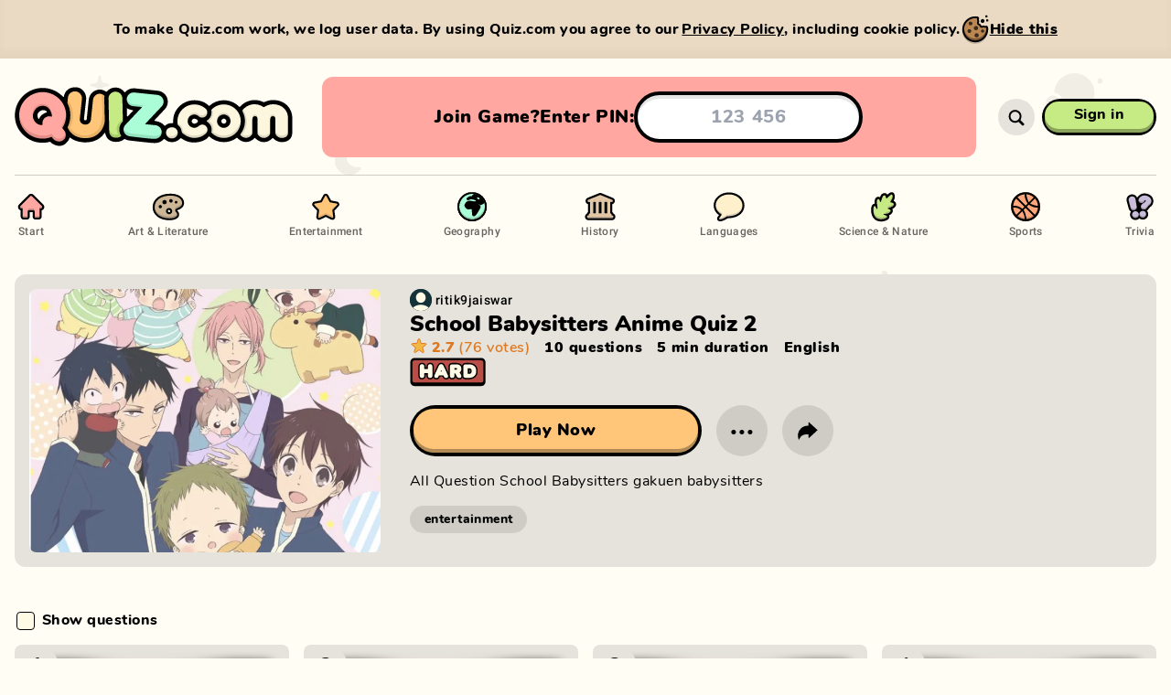

--- FILE ---
content_type: text/html; charset=utf-8
request_url: https://quiz.com/cc74346f-7d9f-4336-95cd-7b5adda6269c/
body_size: 3508
content:
<!DOCTYPE html><html style="--background-color:#FFFDF4;--background-color-light:#dfddd6;--background-color-dark:#e6e4dc;--background-transition-duration:0s" lang="en" translate="no"><head><meta charSet="utf-8"/><script async="" src="https://www.googletagmanager.com/gtag/js?id=G-K6F8H4HCWB"></script><script>
							window.dataLayer = window.dataLayer || [];
							function gtag(){dataLayer.push(arguments);}
							gtag('js', new Date());
							gtag('config', 'G-K6F8H4HCWB', {
								page_path: window.location.pathname,
							});
						</script><meta name="apple-mobile-web-app-capable" content="yes"/><meta name="viewport" content="width=device-width, initial-scale=1, viewport-fit=cover"/><link rel="icon" type="image/x-icon" sizes="16x16 32x32 48x48" href="/favicon/favicon-2.ico"/><link rel="apple-touch-icon" type="image/png" sizes="180x180" href="/favicon/apple-touch-icon-180x180-2.png"/><link rel="icon" type="image/png" sizes="48x48" href="/favicon/favicon-48x48-2.png"/><link rel="icon" type="image/png" sizes="32x32" href="/favicon/favicon-32x32-2.png"/><link rel="icon" type="image/png" sizes="16x16" href="/favicon/favicon-16x16-2.png"/><link rel="manifest" href="/favicon/site-2.webmanifest"/><meta name="description" content="Play 1000s of free quizzes, or create your own. Challenge your friends on any device. Stream friendly."/><meta name="twitter:card" content="summary_large_image"/><meta name="twitter:site" content="@site"/><meta name="twitter:creator" content="@handle"/><meta property="og:description" content="Play 1000s of free quizzes, or create your own. Challenge your friends on any device. Stream friendly."/><meta property="og:url" content="https://quiz.com/cc74346f-7d9f-4336-95cd-7b5adda6269c/"/><meta property="og:type" content="website"/><meta property="og:image" content="https://quiz.com/images/share/default-1200x630.jpg?hash=778633b7"/><meta property="og:image:width" content="1200"/><meta property="og:image:height" content="630"/><meta property="og:site_name" content="Quiz.com"/><link rel="canonical" href="https://quiz.com/cc74346f-7d9f-4336-95cd-7b5adda6269c/"/><meta name="apple-mobile-web-app-title" content="Quiz.com"/><meta name="application-name" content="Quiz.com"/><title>Untitled Quiz - Quiz.com</title><meta name="robots" content="index,follow"/><meta property="og:title" content="Untitled Quiz - Quiz.com"/><meta name="next-head-count" content="28"/><meta name="msapplication-TileColor" content="#FFFDF4"/><meta name="theme-color" content="#FFFDF4"/><link rel="preload" href="/_next/static/css/0a886beb1c92c5c1.css" as="style"/><link rel="stylesheet" href="/_next/static/css/0a886beb1c92c5c1.css" data-n-g=""/><noscript data-n-css=""></noscript><script defer="" nomodule="" src="/_next/static/chunks/polyfills-c67a75d1b6f99dc8.js"></script><script src="/_next/static/chunks/webpack-18b6008ce57d8ac1.js" defer=""></script><script src="/_next/static/chunks/framework-ce84985cd166733a.js" defer=""></script><script src="/_next/static/chunks/main-26f11ea874fd64af.js" defer=""></script><script src="/_next/static/chunks/pages/_app-da1e697acc4a8dc9.js" defer=""></script><script src="/_next/static/chunks/1206-a281a2e27c174947.js" defer=""></script><script src="/_next/static/chunks/8313-8e1bcf92845878a5.js" defer=""></script><script src="/_next/static/chunks/6987-ddc294fb361b958d.js" defer=""></script><script src="/_next/static/chunks/2463-83d3d902800ab769.js" defer=""></script><script src="/_next/static/chunks/1348-251cadd51d911572.js" defer=""></script><script src="/_next/static/chunks/1257-75bba519d9dc267f.js" defer=""></script><script src="/_next/static/chunks/9984-a990c621bd5559a2.js" defer=""></script><script src="/_next/static/chunks/4527-6036f8af4c74030f.js" defer=""></script><script src="/_next/static/chunks/3779-9e434051b17860a3.js" defer=""></script><script src="/_next/static/chunks/1968-ca71534499e5c10c.js" defer=""></script><script src="/_next/static/chunks/8810-c8ebf37a25bce76d.js" defer=""></script><script src="/_next/static/chunks/9820-8730a10a55c43906.js" defer=""></script><script src="/_next/static/chunks/pages/view/%5Bquiz%5D-38b659e890ce67c6.js" defer=""></script><script src="/_next/static/dEAAecR0CWFNvruB5tSxL/_buildManifest.js" defer=""></script><script src="/_next/static/dEAAecR0CWFNvruB5tSxL/_ssgManifest.js" defer=""></script></head><body class="bg-background transition-[background] duration-[var(--background-transition-duration)] min-w-full overflow-x-hidden"><div id="__next"><div class="relative z-0 flex flex-col flex-auto"><nav class="print:hidden z-35 h-14 relative w-full md:h-32"><div class="relative top-0 left-0 w-full h-14 md:h-32"><div class="md:custom-container h-14 md:h-full md:relative shadow-soft-1 md:shadow-soft-0 relative w-full px-2 md:px-0 md:mx-auto md:left-[calc(50vw-50%)]"><div class="flex flex-row items-center w-full h-full border-b-1 border-transparent md:border-black-15"><a class="block relative h-full cursor-pointer flex-shrink-0 transition-[width] duration-300 md:transition-none ease-in w-34 md:w-46 lg:w-80" href="/"><div class="absolute w-full h-full"><div class="relative flex flex-col justify-center h-full md:translate-x-0 transform transition-transform duration-300 md:transition-none w-32 md:w-42 lg:w-76"><img src="/images/logo/quiz-multicolor.svg" width="152" height="41" alt="Quiz.com" draggable="false" class="block object-contain object-left w-full h-full"/></div></div></a></div></div></div></nav><div class="md:hidden block w-full pt-6"><div class="flex flex-1 px-4"><div class="rounded-xl bg-answer4 md:p-4 flex flex-col items-center justify-center w-full gap-2 p-4 overflow-hidden"><div class="justify-evenly flex flex-row items-center w-full px-2"><div class="whitespace-nowrap flex flex-row items-center gap-4 font-sans md:text-base lg:text-xl text-base font-black leading-tight tracking-normal text-black capitalize"><div class="md:flex-row md:gap-2 flex flex-col items-center"><div class="lg:block md:hidden block">Join game?</div><div class="lg:hidden md:block hidden">Join?</div><div class="lg:block md:hidden block">Enter PIN:</div><div class="lg:hidden md:block hidden">PIN:</div></div><form class="md:max-w-md justify-center w-full" action="#"><input class="focus:placeholder:text-transparent w-full my-auto font-bold text-center rounded-full h-12 lg:h-14 text-base lg:text-xl bg-fff shadow-inner-hard-1 border-black border-solid border-4" type="text" inputMode="numeric" autoComplete="off" autoCorrect="off" autoCapitalize="none" spellcheck="false" placeholder="123 456" maxLength="7" pattern="[0-9]{3} [0-9]{3}" value=""/></form></div></div></div></div></div><div class="h-full absolute top-0 left-0 w-full opacity-[0.06] pointer-events-none z-0 md:left-[calc(50vw-50%)]" style="background-image:url(&quot;/images/backgrounds/bg-pattern-pages.svg&quot;);background-size:1340px 1060px;background-position:center top"></div><div class="z-1 relative flex flex-col w-full h-full p-0 m-0 overflow-x-hidden"><button class="z-1 md:hidden fixed top-0 left-0 w-full h-full bg-black bg-opacity-50 cursor-default hidden"></button><div class="flex flex-col flex-1 w-full"><div class="md:custom-container md:mx-auto md:min-h-full relative max-w-full py-0 md:left-[calc(50vw-50%)] px-4 md:px-0"><div class="relative flex flex-col w-full min-h-full"><div class="relative md:py-4 md:block hidden"><div class="md:relative bg-theme md:bg-transparent md:rounded-none md:p-0 rounded-2xl top-4 md:top-0 absolute z-10 flex w-full p-4"><div class="md:pb-0 relative flex flex-col items-center w-full pb-4"><div class="md:hidden flex flex-col items-center w-full pt-4"><a class="relative flex group text-black touch-manipulation cursor-pointer pointer-events-auto whitespace-nowrap md:px-8 h-10 px-6 py-0 text-base font-bold" style="border-radius:0"><div class="-inset-1 absolute z-0" style="border-radius:2.9375rem 2.9375rem 2.9375rem 2.9375rem"></div><div class="absolute inset-x-0 top-0 bottom-0 transform group-active:translate-y-0.5 group-active:bottom-0.5 z-1 bg-black" style="border-radius:3.125rem 3.125rem 3.125rem 3.125rem;padding:0.1875rem"><div class="relative w-full h-full"><div class="top-1 absolute inset-x-0 bottom-0 overflow-hidden" style="background-color:#c6ea84;border-radius:2.8125rem 2.8125rem 2.8125rem 2.8125rem"><div class="bg-opacity-30 absolute inset-0 bg-black"></div></div><div class="bottom-1 absolute inset-x-0 top-0 overflow-hidden group-active:bottom-0.5" style="background-color:#c6ea84;border-radius:2.8125rem 2.8125rem 2.8125rem 2.8125rem"><div class="group-hover:bg-opacity-20 bg-fff absolute inset-0 bg-opacity-0"></div></div></div></div><div class="z-1 absolute inset-0 overflow-hidden hidden" style="border-radius:2.8125rem 2.8125rem 2.8125rem 2.8125rem"><div class="bg-opacity-20 absolute top-0 left-0 w-full h-full bg-black" style="left:-100%"></div></div><div class="relative flex flex-row gap-x-4 items-center w-full min-h-full pointer-events-none z-2 transform -translate-y-0.5 group-active:translate-y-0" style="padding:0.1875rem"><div class="flex flex-col flex-1 items-center"><div class="relative"><div class="relative">Sign in</div></div></div></div></a><div class="w-full h-[1px] bg-black bg-opacity-20 my-8"></div></div><div class="md:flex-row md:space-y-0 flex flex-col justify-between w-full space-y-2 font-sans text-base text-left text-black"><a class="whitespace-nowrap group font-roboto md:flex-col md:space-x-0 flex flex-row items-center space-x-3" href="/"><img src="/images/icons/navigation/start.svg" alt="Start" draggable="false" class="md:w-9 md:h-9 w-5 h-5"/><div class="pb-1 md:text-xs text-base font-bold leading-snug transition-opacity group-hover:opacity-100 opacity-60">Start</div><div class="w-full group-hover:opacity-100 opacity-0 transition-opacity h-1 bg-black rounded-full hidden md:block"></div></a><a class="whitespace-nowrap group font-roboto md:flex-col md:space-x-0 flex flex-row items-center space-x-3" href="/art-and-literature/"><img src="/images/icons/navigation/art-and-literature.svg" alt="Art &amp; Literature" draggable="false" class="md:w-9 md:h-9 w-5 h-5"/><div class="pb-1 md:text-xs text-base font-bold leading-snug transition-opacity group-hover:opacity-100 opacity-60">Art &amp; Literature</div><div class="w-full group-hover:opacity-100 opacity-0 transition-opacity h-1 bg-black rounded-full hidden md:block"></div></a><a class="whitespace-nowrap group font-roboto md:flex-col md:space-x-0 flex flex-row items-center space-x-3" href="/entertainment/"><img src="/images/icons/navigation/entertainment.svg" alt="Entertainment" draggable="false" class="md:w-9 md:h-9 w-5 h-5"/><div class="pb-1 md:text-xs text-base font-bold leading-snug transition-opacity group-hover:opacity-100 opacity-60">Entertainment</div><div class="w-full group-hover:opacity-100 opacity-0 transition-opacity h-1 bg-black rounded-full hidden md:block"></div></a><a class="whitespace-nowrap group font-roboto md:flex-col md:space-x-0 flex flex-row items-center space-x-3" href="/geography/"><img src="/images/icons/navigation/geography.svg" alt="Geography" draggable="false" class="md:w-9 md:h-9 w-5 h-5"/><div class="pb-1 md:text-xs text-base font-bold leading-snug transition-opacity group-hover:opacity-100 opacity-60">Geography</div><div class="w-full group-hover:opacity-100 opacity-0 transition-opacity h-1 bg-black rounded-full hidden md:block"></div></a><a class="whitespace-nowrap group font-roboto md:flex-col md:space-x-0 flex flex-row items-center space-x-3" href="/history/"><img src="/images/icons/navigation/history.svg" alt="History" draggable="false" class="md:w-9 md:h-9 w-5 h-5"/><div class="pb-1 md:text-xs text-base font-bold leading-snug transition-opacity group-hover:opacity-100 opacity-60">History</div><div class="w-full group-hover:opacity-100 opacity-0 transition-opacity h-1 bg-black rounded-full hidden md:block"></div></a><a class="whitespace-nowrap group font-roboto md:flex-col md:space-x-0 flex flex-row items-center space-x-3" href="/languages/"><img src="/images/icons/navigation/languages.svg" alt="Languages" draggable="false" class="md:w-9 md:h-9 w-5 h-5"/><div class="pb-1 md:text-xs text-base font-bold leading-snug transition-opacity group-hover:opacity-100 opacity-60">Languages</div><div class="w-full group-hover:opacity-100 opacity-0 transition-opacity h-1 bg-black rounded-full hidden md:block"></div></a><a class="whitespace-nowrap group font-roboto md:flex-col md:space-x-0 flex flex-row items-center space-x-3" href="/science-and-nature/"><img src="/images/icons/navigation/science-and-nature.svg" alt="Science &amp; Nature" draggable="false" class="md:w-9 md:h-9 w-5 h-5"/><div class="pb-1 md:text-xs text-base font-bold leading-snug transition-opacity group-hover:opacity-100 opacity-60">Science &amp; Nature</div><div class="w-full group-hover:opacity-100 opacity-0 transition-opacity h-1 bg-black rounded-full hidden md:block"></div></a><a class="whitespace-nowrap group font-roboto md:flex-col md:space-x-0 flex flex-row items-center space-x-3" href="/sports/"><img src="/images/icons/navigation/sports.svg" alt="Sports" draggable="false" class="md:w-9 md:h-9 w-5 h-5"/><div class="pb-1 md:text-xs text-base font-bold leading-snug transition-opacity group-hover:opacity-100 opacity-60">Sports</div><div class="w-full group-hover:opacity-100 opacity-0 transition-opacity h-1 bg-black rounded-full hidden md:block"></div></a><a class="whitespace-nowrap group font-roboto md:flex-col md:space-x-0 flex flex-row items-center space-x-3" href="/trivia/"><img src="/images/icons/navigation/trivia.svg" alt="Trivia" draggable="false" class="md:w-9 md:h-9 w-5 h-5"/><div class="pb-1 md:text-xs text-base font-bold leading-snug transition-opacity group-hover:opacity-100 opacity-60">Trivia</div><div class="w-full group-hover:opacity-100 opacity-0 transition-opacity h-1 bg-black rounded-full hidden md:block"></div></a></div></div></div></div><div class="relative flex flex-col flex-1 w-full h-full"><div class="flex flex-col flex-1 w-full h-full"><input type="file" accept="application/json" class="sr-only"/><div class="flex flex-col w-full"></div></div><footer class="pb-safe"><div class="text-sans opacity-60 py-4 text-sm text-black"><span class="pr-1">©</span><span class="hover:underline pr-2"><a href="https://oldapes.com/" target="_blank" rel="noreferrer" title="Old Apes">Old Apes</a></span><span class="pr-2">•</span><span class="hover:underline pr-2"><a title="Contact" href="/cdn-cgi/l/email-protection#9ff6f1f9f0dfeeeaf6e5b1fcf0f2">Contact</a></span><span class="pr-2">•</span><span class="hover:underline pr-1"><a title="Terms" href="/terms/">Terms</a></span><span class="hover:underline pr-1">&amp;</span><span class="hover:underline pr-2"><a title="Privacy" href="/privacy/">Privacy</a></span><span class="pr-2">•</span><span class="hover:underline pr-2"><a title="Status" href="https://status.quiz.com/">Status</a></span><span class="pr-2">•</span><span class="hover:underline pr-1"><a title="Join our Discord" href="https://discord.gg/E2ZADNg48K">Join our Discord</a></span></div></footer></div></div></div></div></div></div></div><script data-cfasync="false" src="/cdn-cgi/scripts/5c5dd728/cloudflare-static/email-decode.min.js"></script><script id="__NEXT_DATA__" type="application/json">{"props":{"pageProps":{"quizId":"cc74346f-7d9f-4336-95cd-7b5adda6269c","quiz":null,"sections":null},"__N_SSP":true},"page":"/view/[quiz]","query":{"quiz":"cc74346f-7d9f-4336-95cd-7b5adda6269c"},"buildId":"dEAAecR0CWFNvruB5tSxL","isFallback":false,"gssp":true,"scriptLoader":[]}</script></body></html>

--- FILE ---
content_type: application/javascript; charset=UTF-8
request_url: https://quiz.com/_next/static/chunks/3779-9e434051b17860a3.js
body_size: 10619
content:
"use strict";(self.webpackChunk_N_E=self.webpackChunk_N_E||[]).push([[3779],{22050:function(e,a,n){var t,r=n(67294);function i(){return(i=Object.assign||function(e){for(var a=1;a<arguments.length;a++){var n=arguments[a];for(var t in n)Object.prototype.hasOwnProperty.call(n,t)&&(e[t]=n[t])}return e}).apply(this,arguments)}a.Z=function(e){return r.createElement("svg",i({xmlns:"http://www.w3.org/2000/svg",viewBox:"0 0 40 40"},e),t||(t=r.createElement("path",{fill:"currentColor",d:"m16.4 20-9.09-9.08a2.65 2.65 0 0 1 0-3.58 2.63 2.63 0 0 1 3.58 0L20 16.4l9.07-9.08a2.542 2.542 0 0 1 3.59 3.6L23.6 20l9.07 9.08a2.54 2.54 0 0 1-3.59 3.59L20 23.6l-9.09 9.09a2.553 2.553 0 0 1-3.61-3.61z"})))}},73302:function(e,a,n){var t,r,i=n(67294);function o(){return(o=Object.assign||function(e){for(var a=1;a<arguments.length;a++){var n=arguments[a];for(var t in n)Object.prototype.hasOwnProperty.call(n,t)&&(e[t]=n[t])}return e}).apply(this,arguments)}a.Z=function(e){return i.createElement("svg",o({xmlns:"http://www.w3.org/2000/svg",viewBox:"0 0 40 40"},e),t||(t=i.createElement("path",{fill:"none",d:"M0 0h40v40H0z"})),r||(r=i.createElement("path",{fill:"currentColor",d:"M12.4 28.57a.64.64 0 0 1-.69-.17.61.61 0 0 1-.16-.71l1.06-2.89 10.67-10.68L26 16.8 15.3 27.48ZM24.12 13.3l1.4-1.39a1.6 1.6 0 0 1 1.06-.52 1.35 1.35 0 0 1 1.05.45l.61.64a1.39 1.39 0 0 1 .46 1 1.58 1.58 0 0 1-.51 1.06L26.8 16Z"})))}},62519:function(e,a,n){var t,r,i=n(67294);function o(){return(o=Object.assign||function(e){for(var a=1;a<arguments.length;a++){var n=arguments[a];for(var t in n)Object.prototype.hasOwnProperty.call(n,t)&&(e[t]=n[t])}return e}).apply(this,arguments)}a.Z=function(e){return i.createElement("svg",o({xmlns:"http://www.w3.org/2000/svg",viewBox:"0 0 40 40"},e),t||(t=i.createElement("path",{fill:"none",d:"M0 0h40v40H0z"})),r||(r=i.createElement("path",{fill:"currentColor",d:"M12.92 31a2.56 2.56 0 0 1-.72-1.8l-.7-15.93H10a1 1 0 0 1-.73-.27 1 1 0 0 1-.27-.78 1 1 0 0 1 .31-.75 1.07 1.07 0 0 1 .75-.29H30a1.07 1.07 0 0 1 .76.29 1 1 0 0 1 .3.75A1 1 0 0 1 30 13.29h-1.5l-.69 15.93a2.56 2.56 0 0 1-.72 1.8 2.62 2.62 0 0 1-1.85.62H14.77a2.62 2.62 0 0 1-1.85-.64Zm1.84-21.46a2.72 2.72 0 0 1 .82-2.12 3.31 3.31 0 0 1 2.31-.76h4.21a3.31 3.31 0 0 1 2.31.76 2.72 2.72 0 0 1 .82 2.12v2.06h-2.44v-2a.72.72 0 0 0-.22-.56.9.9 0 0 0-.63-.21h-3.89a.89.89 0 0 0-.63.21.72.72 0 0 0-.23.56v2h-2.43ZM17 27.9a.68.68 0 0 0 .21-.55L16.9 15.7a.77.77 0 0 0-.24-.56.84.84 0 0 0-.57-.2.82.82 0 0 0-.59.21.72.72 0 0 0-.2.56l.32 11.64a.77.77 0 0 0 .8.77.81.81 0 0 0 .58-.22Zm3.57 0a.71.71 0 0 0 .22-.55V15.7a.71.71 0 0 0-.22-.55.81.81 0 0 0-.58-.21.86.86 0 0 0-.6.21.71.71 0 0 0-.22.55v11.66a.71.71 0 0 0 .22.55.86.86 0 0 0 .6.21.81.81 0 0 0 .6-.21Zm3.55 0a.76.76 0 0 0 .24-.55l.33-11.65a.76.76 0 0 0-.21-.56.79.79 0 0 0-.58-.21.82.82 0 0 0-.57.2.77.77 0 0 0-.24.56l-.34 11.65a.72.72 0 0 0 .22.55.76.76 0 0 0 .58.22.8.8 0 0 0 .59-.2Z"})))}},66080:function(e,a,n){n.d(a,{Z:function(){return u}});var t=n(85893),r=n(67294),i=n(80393),o=n(5764),l=n(71952),s=n(20292);function u(e){let{className:a,text:n,confirmText:u,onConfirm:c,cancelText:d,onCancel:h,onDismiss:m,extraText:N,onExtra:S,confirmColor:f="pink",extraColor:g="green-light",layout:R="horizontal"}=e,U=(0,r.useRef)(null);return(0,t.jsx)(o.Z,{onCancel:h||m,children:(0,t.jsxs)("div",{className:"bg-petrol-dark rounded-2xl flex flex-col items-center max-w-xl gap-8 p-12",children:[(0,t.jsx)("p",{className:(0,s.s)("text-lg font-black text-center text-white whitespace-pre-wrap",a),children:n}),(0,t.jsxs)("div",{className:(0,s.s)("flex md:flex-row gap-6",{"flex-col":"vertical"===R||S&&N,"flex-row":!(S&&N)}),ref:U,children:[c&&(0,t.jsx)(i.ZP,{className:"focus-visible:outline-white text-white",color:f,onClick:c,children:u||(0,l.Z)("Confirm")}),S&&N&&(0,t.jsx)(i.ZP,{className:"focus-visible:outline-white text-white",color:g,onClick:S,children:N}),h&&(0,t.jsx)(i.ZP,{className:"focus-visible:outline-white text-black",color:"white",onClick:h,children:d||(0,l.Z)("Cancel")})]})]})})}},52992:function(e,a,n){var t=n(85893),r=n(67294);n(15499);var i=n(28344),o=n(19158),l=n(20292),s=n(8773);a.Z=(0,r.forwardRef)(function(e,a){let{children:n,className:u,checked:c,alignText:d="right",onChange:h,...m}=e,N=(0,r.useMemo)(()=>(0,s.Z)(),[]);return(0,t.jsxs)("div",{className:(0,l.s)("flex flex-wrap gap-4",{"opacity-30":!!m.disabled},u),children:[(0,t.jsxs)("div",{className:"w-6 h-6",children:[c?(0,t.jsx)(i.Z,{className:"fill-cyan absolute w-6 h-6 text-white"}):(0,t.jsx)(o.Z,{className:"fill-white absolute w-6 h-6 text-white"}),(0,t.jsx)("input",{ref:a,id:N,type:"checkbox",checked:c,className:"focus-visible:outline-white absolute w-6 h-6 rounded-md",onChange:h,...m})]}),(0,t.jsx)("label",{htmlFor:N,children:n})]})})},60294:function(e,a,n){n.d(a,{OS:function(){return b},Od:function(){return y},ZD:function(){return I},ZP:function(){return C},tN:function(){return k}});var t=n(85893),r=n(20292),i=n(67294),o=n(68803),l=n(71952),s=n(53635),u=n(73302),c=n(62519),d=n(90057),h=n(16479),m=n.n(h),N=n(13098),S=n(96486),f=n(81751),g=n(4858),R=n.n(g),U=n(51287);console.assert(!0,"precision must be an integer multiple of 3 for good base64 encodign of xy-pairs");let p=Math.floor(N.aX[N.O9]/3),A=400/300;function C(e){let{className:a,mediaSize:n,newlyCreated:h,options:g,setOptions:U,slide:C,...M}=e,[I,y]=(0,i.useState)("pen"),[k,K]=(0,d.x)([]),G=(0,i.useMemo)(()=>b(g),[g]),L=(0,i.useMemo)(()=>w({pathString:G,svgWidth:400,svgHeight:300}),[G]),E=(0,i.useMemo)(()=>T(L),[L]),P=(0,i.useRef)(U);(0,i.useEffect)(()=>void(P.current=U),[U]);let D=(0,i.useRef)(null),Z=(0,i.useCallback)(e=>{if(D.current){let a=D.current.createSVGPoint();a.x=e.clientX,a.y=e.clientY;let n=a.matrixTransform(D.current.getScreenCTM().inverse());return{x:n.x,y:n.y}}return{x:0,y:0}},[]),j=(0,i.useCallback)(e=>{let{x:a,y:n}=Z(e);K(e=>{e.splice(0),e.push({x:a,y:n})})},[Z,K]),O=(0,i.useCallback)(e=>{let{x:a,y:n}=e;K(e=>{e.push({x:a,y:n})})},[K]),H=(0,i.useCallback)(e=>{e.preventDefault(),O(Z(e))},[O,Z]),J=(0,i.useCallback)(e=>{e.preventDefault(),e.stopPropagation(),1===e.touches.length&&O(Z(e.touches[0]))},[O,Z]),V=(0,i.useCallback)(e=>{e.preventDefault(),document.removeEventListener("mousemove",H),document.removeEventListener("mouseup",V),document.removeEventListener("touchmove",J,{passive:!1}),document.removeEventListener("touchend",V),K(e=>{if(e.length>=3){let a=(0,S.cloneDeep)(e);e.splice(0);let n=0,t=(0,S.cloneDeep)(a);for(let e of t)e.x=(0,S.clamp)(e.x,0,400),e.y=(0,S.clamp)(e.y,0,300);for(;n<6&&a.length>p;)a=m()(t,2**n),n++;if(n>=6){console.warn("not able to simplify polygon");return}let r=B(a);if(100>Math.abs(r))return;r<0&&a.reverse();let i=(0,S.cloneDeep)(null!=g?g:[]);i.push({text:x(a,400,300),isCorrect:!0}),P.current(i)}})},[H,J,K,g]),W=e=>{e.preventDefault(),"pen"===I&&(document.addEventListener("mousemove",H),document.addEventListener("mouseup",V),j(e))},Y=e=>{e.stopPropagation(),1===e.touches.length&&"pen"===I&&(document.addEventListener("touchmove",J,{passive:!1}),document.addEventListener("touchend",V),j(e.touches[0]))},[F,z]=(0,i.useState)(-1),Q=(0,i.useCallback)(()=>void y(e=>"pen"!==e?"pen":""),[]),X=(0,i.useCallback)(()=>void y(e=>"delete"!==e?"delete":""),[]),q=(0,i.useCallback)(()=>{window.confirm((0,l.Z)("Are you sure?"))&&(U([]),"delete"===I&&y(""))},[U,I]),_=!!C.media;(0,i.useEffect)(()=>{_||P.current([])},[_]);let[$,ee]=(0,i.useState)(null);(0,i.useEffect)(()=>{if($&&C&&$.id===C.id&&$.media&&C.media&&!(0,S.isEqual)($.media.transform,C.media.transform)&&(null==n?void 0:n.isLoaded)){let e,a;let t={...$.media.transform},r={...C.media.transform},i=n.width/n.height;i>=A?(e=4*(i/A),a=3):(e=4,a=3*(A/i)),t.x*=e,t.y*=a,r.x*=e,r.y*=a;let o=(0,S.cloneDeep)(L);for(let e of o)for(let a of e)for(let e of a){let{x:a,y:n}=e;a-=200,n-=150,a=(a-t.x)/t.z,a=r.z*a+r.x,n=(n-t.y)/t.z,n=r.z*n+r.y,a+=200,n+=150,e.x=(0,S.clamp)(a,0,400),e.y=(0,S.clamp)(n,0,300)}let l=o.filter(e=>{let[a]=e;return B(a)>=100}).map(e=>{let[a]=e;return{text:x(a,400,300),isCorrect:!0}});P.current(l)}(0,S.isEqual)(C,$)||ee((0,S.cloneDeep)(C))},[$,L,C,n]);let ea=L.length>=N.EM[N.O9],en=0===L.length;return(0,i.useEffect)(()=>{ea&&"pen"===I&&y("")},[ea,I]),(0,i.useEffect)(()=>{en&&"delete"===I&&y("")},[en,I]),(0,t.jsxs)("div",{className:"flex flex-col w-full",children:[(0,t.jsx)(o.Z,{title:(0,t.jsxs)(t.Fragment,{children:[(0,l.Z)("Correct answer"),(0,t.jsx)(f.Z,{hidden:h||0!==g.filter(e=>{let{text:a}=e;return a}).length})]}),titleClassName:"bg-green-light"}),(0,t.jsx)("div",{className:"bg-green-light rounded-b-xl rounded-tr-xl relative flex flex-col gap-1 p-1",children:C.media?(0,t.jsxs)(t.Fragment,{children:[(0,t.jsxs)("div",{className:(0,r.s)("pt-4/3 relative w-full h-0 overflow-hidden rounded-lg"),children:[(0,t.jsx)("div",{className:"grayscale absolute inset-0",children:(0,t.jsx)(s.Z,{media:C.media,width:400,height:300})}),(0,t.jsx)("div",{className:"bg-white-50 absolute inset-0"}),(0,t.jsxs)("svg",{ref:D,xmlns:"http://www.w3.org/2000/svg",viewBox:"0 0 ".concat(400," ").concat(300),fill:"#ff08",stroke:"black",strokeWidth:2,width:"100%",height:"100%",className:"absolute inset-0",onMouseDown:W,onTouchStart:Y,style:{cursor:"pen"===I?"url(/images/cursors/pen.svg) 3 23, auto":void 0},strokeLinecap:"round",strokeLinejoin:"round",children:[E.map((e,a)=>(0,t.jsx)("path",{d:e,strokeWidth:2,stroke:"delete"===I&&F===a?R().PINK_DARK:R().GREEN_DARK,fill:"delete"===I&&F===a?R().PINK_LIGHT:R().GREEN_LIGHT,fillOpacity:.5,onMouseOver:()=>void z(a),onMouseOut:()=>void z(-1),onClick:"delete"===I&&F===a?()=>{let e=(0,S.cloneDeep)(g);e.splice(a,1),P.current(e),z(-1)}:void 0},a)),k.length>0&&(0,t.jsx)("path",{d:v([k]),strokeWidth:2,stroke:R().GREEN_DARK,fill:R().GREEN_LIGHT,fillOpacity:.3})]})]}),(0,t.jsxs)("div",{className:"flex flex-row justify-start gap-1",children:[(0,t.jsx)("button",{className:(0,r.s)("w-11 h-11 flex items-center justify-center p-0 bg-white-50 rounded-lg",{"bg-white":"pen"===I,"opacity-50":ea}),onClick:Q,disabled:ea,children:(0,t.jsx)(u.Z,{className:"h-10"})}),(0,t.jsx)("button",{className:(0,r.s)("w-11 h-11 flex items-center justify-center p-0 bg-white-50 rounded-lg",{"bg-white":"delete"===I,"opacity-50":en}),onClick:X,disabled:en,children:(0,t.jsx)(c.Z,{className:"h-10"})}),(0,t.jsx)("button",{className:(0,r.s)("h-11 flex items-center justify-center p-0 px-2 bg-white-50 rounded-lg whitespace-nowrap font-bold",{"opacity-50":en}),onClick:q,disabled:en,children:(0,l.Z)("Clear all")}),en&&(0,t.jsx)("div",{className:"italic leading-tight text-white",children:(0,l.Z)("Use the pen tool to encircle the correct answer in the image.")}),ea&&(0,t.jsx)("div",{className:"italic leading-tight text-white",children:(0,l.Z)("A maximum of %s areas is allowed.",N.EM[N.O9])})]})]}):(0,t.jsx)("div",{className:"px-2 py-4 italic text-white",children:(0,l.Z)("Add media before you can specify the correct answer.")})})]})}let M="ABCDEFGHIJKLMNOPQRSTUVWXYZabcdefghijklmnopqrstuvwxyz0123456789+/=";function x(e,a,n){let t=512/a,r=512/n;return e.map(e=>{let{x:a,y:n}=e;a=(0,S.clamp)(Math.round(a*t),0,511),n=(0,S.clamp)(Math.round(n*r),0,511);let i=512*n+a,o=Array.from({length:3},(e,a)=>63&Math.floor(i>>6*(2-a)));return o.map(e=>M[e]).join("")}).join("")}function I(e,a,n){let t=.001953125*a,r=.001953125*n,i=Math.floor(e.length/3),o=Array(i);for(let a=0;a<i;a++){let n=e.substring(3*a,3*a+3),i=[...n].reduce((e,a,n)=>e+(1<<(2-n)*6)*M.indexOf(a),0),l=(511&i)*t,s=(i>>9&511)*r;o[a]={x:l,y:s}}return o}function v(e){return e.map(e=>e.length?"M "+e.map(e=>{let{x:a,y:n}=e;return"".concat(a," ").concat(n)}).join(" L "):"").join(" ")}function B(e){let a=0;for(let n=0;n<e.length;n++){let t=n==e.length-1?0:n+1,r=e[n].x,i=e[t].y,o=e[t].x,l=e[n].y;a+=r*i*.5,a-=o*l*.5}return a}function y(e,a){let{x:n,y:t}=e,r=!1;for(let e=0,i=a.length-1;e<a.length;i=e++){let o=a[e].x,l=a[e].y,s=a[i].x,u=a[i].y,c=l>t!=u>t&&n<(s-o)*(t-l)/(u-l)+o;c&&(r=!r)}return r}function b(e){return(null!=e?e:[]).map(e=>{let{text:a}=e;return a}).join("~")}function w(e){let{pathString:a,merge:n,svgWidth:t,svgHeight:r}=e,i=(a||"").split("~").map(e=>I(e,t,r)).filter(e=>e.length>2).map(e=>[...e,{...e[0]}]);if(0===i.length)return[];if(n&&i.length>1){let e=i.map(e=>({type:"Feature",geometry:{type:"Polygon",coordinates:[e.map(e=>{let{x:a,y:n}=e;return[a,n]})]}})),a=!0;for(;a;){a=!1;for(let n=0;n<e.length;n++)for(let t=e.length-1;t>n;t--){let r=(0,U.Z)(e[n],e[t]);"Polygon"===r.geometry.type&&(e[n]=r,e.splice(t,1),a=!0)}}return e.map(e=>e.geometry.coordinates.map(e=>e.map(e=>{let[a,n]=e;return{x:a,y:n}})))}let o=i.map(e=>[e.filter(Boolean)]);return o}function T(e){return e.map(e=>v(e))}function k(e){let{pathString:a,merge:n,svgWidth:t,svgHeight:r}=e,i=w({pathString:a,merge:n,svgWidth:t,svgHeight:r});return T(i)}console.assert(!M.includes("~"))},81751:function(e,a,n){n.d(a,{Z:function(){return o}});var t=n(85893);n(67294);var r=n(20292),i=n(71952);function o(e){let{hidden:a,title:n}=e;return(0,t.jsx)("div",{className:(0,r.s)("absolute top-0 right-0 translate-x-1/2 -translate-y-1/2 z-1","flex flex-col items-center justify-center","bg-error w-5 h-5 text-sm font-bold rounded-full text-white",{hidden:a}),title:n||(0,i.Z)("Required field"),children:"!"})}},68803:function(e,a,n){n.d(a,{Z:function(){return l}});var t=n(85893);n(67294);var r=n(20292),i=n(71952),o=n(93697);function l(e){let{title:a,undoEnabled:n,onUndo:l,onReGenerate:s,className:u,titleClassName:c}=e;return(0,o.Z)(e=>e.user),(0,t.jsxs)("div",{className:(0,r.s)("flex flex-row justify-start w-full text-sm font-bold text-white transform translate-y-[1px] h-[31px]",u),children:[(0,t.jsx)("span",{className:(0,r.s)("relative bg-petrol-dark rounded-t-md inline-block px-3 py-2 leading-none",c),children:a}),(0,t.jsx)("div",{className:"flex ml-auto space-x-6",children:s&&(0,t.jsx)("button",{className:"font-bold flex flex-row justify-start items-center space-x-0.5",type:"button",onClick:s,tabIndex:-1,children:(0,t.jsxs)("div",{className:"group flex flex-row items-center justify-center gap-1",children:[(0,t.jsx)("img",{className:"block w-4 h-4",src:"/images/icons/icon-boost.svg",alt:(0,i.Z)("Boost")}),(0,t.jsx)("div",{className:"group-hover:underline leading-none",children:(0,i.Z)("Generate with AI")})]})})})]})}n(26940)},93157:function(e,a,n){n.d(a,{$W:function(){return U},NF:function(){return R},PR:function(){return S},Uy:function(){return f},Xt:function(){return m},cm:function(){return g},lr:function(){return N}});var t=n(74691),r=n.n(t),i=n(47037),o=n.n(i),l=n(24825),s=n(13098),u=n(71952);let c={[l.EyQ]:5,[l.qVc]:10,[l.TJ8]:20,[l.eJJ]:45,[l.zLY]:80},d={[l.EyQ]:1,[l.qVc]:3,[l.TJ8]:6,[l.eJJ]:12,[l.zLY]:30},h={[l.EyQ]:15,[l.qVc]:35,[l.TJ8]:50,[l.eJJ]:75,[l.zLY]:90};function m(e){let{answerTime:a,slideType:n}=e;return n===s.ih?d[a||l.TJ8]:n===s.gx?h[a||l.TJ8]:n===s.Mi?1.5*c[a||l.TJ8]:c[a||l.TJ8]}function N(e){let{answerTime:a,slideType:n,revealType:t,mediaSource:r}=e;return m({answerTime:a,slideType:n})+function(e){let{slideType:a,revealType:n,mediaSource:t}=e,r=0;return a===s.my&&(r+=10),(0,l.Uln)(n)&&(r+=5),(null==t?void 0:t.startsWith("street/"))&&(r+=10),r}({slideType:n,revealType:t,mediaSource:r})}function S(e){let a=arguments.length>1&&void 0!==arguments[1]&&arguments[1],n=arguments.length>2&&void 0!==arguments[2]&&arguments[2];if(!(e=Math.round(e)))return null;if(a){let a=Math.round(e/60);if(0===a){let a=Math.floor(e/60),t=e-60*a;return 0===t?"":n?(0,u.Z)("%d sec",t):(0,u.Z)("%ds",t)}return n?(0,u.Z)("%d min",a):(0,u.Z)("%dm",a)}let t=Math.floor(e/60),r=e-60*t;return 0===t?n?(0,u.Z)("%d sec",r):(0,u.Z)("%ds",r):0===r?n?(0,u.Z)("%d min",t):(0,u.Z)("%dm",t):n?(0,u.Z)("%d min, %d sec",Math.floor(e/60),e%60):(0,u.Z)("%dm%ds",Math.floor(e/60),e%60)}function f(e){return r()(-.05+1.05*e,0,1)}function g(e){return 1e3-600*e}let R=e=>g(f(e)),U=e=>{if(!o()(e))return 0;let a=e.trim().split(/\s+/).length;return 60*(a/200)}},64338:function(e,a,n){n.d(a,{j:function(){return i}});var t=n(47037),r=n.n(t);function i(e,a){return r()(e)?a?e.slice(0,1).toLocaleUpperCase(a)+e.slice(1):e.slice(0,1).toUpperCase()+e.slice(1):e}},73341:function(e,a,n){n.d(a,{Z:function(){return i}});var t=n(18172),r=n(67294);function i(e){let[a,n]=(0,r.useState)((0,t.vV)("function"==typeof e?e():e,!0)),i=(0,r.useRef)(a);return[a,(0,r.useCallback)(e=>{let a="function"==typeof e?(0,t.ZP)(i.current,e):(0,t.vV)(e);i.current=a,n(a)},[]),i]}},32134:function(e){e.exports=JSON.parse('{"ZW":"Zimbabwe","ZM":"Zambia","YE":"Yemen","VN":"Vietnam","VE":"Venezuela","VA":"Vatican","VU":"Vanuatu","UZ":"Uzbekistan","UY":"Uruguay","FM":"Micronesia","MH":"Marshall Is.","MP":"N. Mariana Is.","VI":"U.S. Virgin Is.","GU":"Guam","AS":"American Samoa","PR":"Puerto Rico","US":"United States of America","GS":"S. Geo. and the Is.","IO":"Br. Indian Ocean Ter.","SH":"Saint Helena","PN":"Pitcairn Is.","AI":"Anguilla","FK":"Falkland Is.","KY":"Cayman Is.","BM":"Bermuda","VG":"British Virgin Is.","TC":"Turks and Caicos Is.","MS":"Montserrat","JE":"Jersey","GG":"Guernsey","IM":"Isle of Man","GB":"United Kingdom","AE":"United Arab Emirates","UA":"Ukraine","UG":"Uganda","TM":"Turkmenistan","TR":"Turkey","TN":"Tunisia","TT":"Trinidad and Tobago","TO":"Tonga","TG":"Togo","TL":"Timor-Leste","TH":"Thailand","TZ":"Tanzania","TJ":"Tajikistan","TW":"Taiwan","SY":"Syria","CH":"Switzerland","SE":"Sweden","SZ":"eSwatini","SR":"Suriname","SS":"S. Sudan","SD":"Sudan","LK":"Sri Lanka","ES":"Spain","KR":"South Korea","ZA":"South Africa","SO":"Somalia","SOL":"Somaliland","SB":"Solomon Is.","SK":"Slovakia","SI":"Slovenia","SG":"Singapore","SL":"Sierra Leone","SC":"Seychelles","RS":"Serbia","SN":"Senegal","SA":"Saudi Arabia","ST":"S\xe3o Tom\xe9 and Principe","SM":"San Marino","WS":"Samoa","VC":"St. Vin. and Gren.","LC":"Saint Lucia","KN":"St. Kitts and Nevis","RW":"Rwanda","RU":"Russia","RO":"Romania","QA":"Qatar","PT":"Portugal","PL":"Poland","PH":"Philippines","PE":"Peru","PY":"Paraguay","PG":"Papua New Guinea","PA":"Panama","PW":"Palau","PK":"Pakistan","OM":"Oman","KP":"North Korea","NG":"Nigeria","NE":"Niger","NI":"Nicaragua","NZ":"New Zealand","NU":"Niue","CK":"Cook Is.","AW":"Aruba","CW":"Cura\xe7ao","NP":"Nepal","NR":"Nauru","NA":"Namibia","MZ":"Mozambique","MA":"Morocco","EH":"W. Sahara","ME":"Montenegro","MN":"Mongolia","MD":"Moldova","MC":"Monaco","MX":"Mexico","MU":"Mauritius","MR":"Mauritania","MT":"Malta","ML":"Mali","MV":"Maldives","MY":"Malaysia","MW":"Malawi","MG":"Madagascar","MK":"North Macedonia","LU":"Luxembourg","LT":"Lithuania","LI":"Liechtenstein","LY":"Libya","LR":"Liberia","LS":"Lesotho","LB":"Lebanon","LV":"Latvia","LA":"Laos","KG":"Kyrgyzstan","KW":"Kuwait","XK":"Kosovo","KI":"Kiribati","KE":"Kenya","KZ":"Kazakhstan","JO":"Jordan","JP":"Japan","JM":"Jamaica","IT":"Italy","IL":"Israel","PS":"Palestine","IE":"Ireland","IQ":"Iraq","IR":"Iran","ID":"Indonesia","IN":"India","IS":"Iceland","HU":"Hungary","HN":"Honduras","HT":"Haiti","GY":"Guyana","GW":"Guinea-Bissau","GN":"Guinea","GT":"Guatemala","GD":"Grenada","GR":"Greece","GH":"Ghana","DE":"Germany","GE":"Georgia","GM":"Gambia","GA":"Gabon","PM":"St. Pierre and Miquelon","WF":"Wallis and Futuna Is.","MF":"St-Martin","BL":"St-Barth\xe9lemy","PF":"Fr. Polynesia","NC":"New Caledonia","TF":"Fr. S. Antarctic Lands","AX":"\xc5land","FI":"Finland","FJ":"Fiji","ET":"Ethiopia","EE":"Estonia","ER":"Eritrea","GQ":"Eq. Guinea","SV":"El Salvador","EG":"Egypt","EC":"Ecuador","DO":"Dominican Rep.","DM":"Dominica","DJ":"Djibouti","GL":"Greenland","FO":"Faeroe Is.","DK":"Denmark","CZ":"Czechia","CYN":"N. Cyprus","CY":"Cyprus","CU":"Cuba","HR":"Croatia","CI":"C\xf4te d\'Ivoire","CR":"Costa Rica","CD":"Dem. Rep. Congo","CG":"Congo","KM":"Comoros","CO":"Colombia","CN":"China","MO":"Macao","HK":"Hong Kong","CL":"Chile","TD":"Chad","CF":"Central African Rep.","CV":"Cabo Verde","CA":"Canada","CM":"Cameroon","KH":"Cambodia","MM":"Myanmar","BI":"Burundi","BF":"Burkina Faso","BG":"Bulgaria","BN":"Brunei","BR":"Brazil","BW":"Botswana","BA":"Bosnia and Herz.","BO":"Bolivia","BT":"Bhutan","BJ":"Benin","BZ":"Belize","BE":"Belgium","BY":"Belarus","BB":"Barbados","BD":"Bangladesh","BH":"Bahrain","BS":"Bahamas","AZ":"Azerbaijan","AT":"Austria","AU":"Australia","HM":"Heard I. and McDonald Is.","NF":"Norfolk Island","AM":"Armenia","AR":"Argentina","AG":"Antigua and Barb.","AO":"Angola","AD":"Andorra","DZ":"Algeria","AL":"Albania","AF":"Afghanistan","KAS":"Siachen Glacier","AQ":"Antarctica","SX":"Sint Maarten","TV":"Tuvalu","FR":"France","GF":"French Guiana","GP":"Guadeloupe","MQ":"Martinique","RE":"R\xe9union","YT":"Mayotte","NO":"Norway","SJ":"Svalbard Is.","NL":"Netherlands","BQ":"Caribbean Netherlands","AU-WA":"Western Australia","AU-NT":"Northern Territory","AU-SA":"South Australia","AU-QLD":"Queensland","AU-TAS":"Tasmania","AU-VIC":"Victoria","AU-ACT":"Australian Capital Territory","AU-X02~":"Jervis Bay Territory","AU-NSW":"New South Wales","BR-AC":"Acre","BR-RO":"Rond\xf4nia","BR-RR":"Roraima","BR-AM":"Amazonas","BR-PA":"Par\xe1","BR-MS":"Mato Grosso do Sul","BR-AP":"Amap\xe1","BR-MT":"Mato Grosso","BR-PR":"Paran\xe1","BR-DF":"Distrito Federal","BR-GO":"Goi\xe1s","BR-TO":"Tocantins","BR-SP":"S\xe3o Paulo","BR-MA":"Maranh\xe3o","BR-RJ":"Rio de Janeiro","BR-PI":"Piau\xed","BR-MG":"Minas Gerais","BR-ES":"Esp\xedrito Santo","BR-BA":"Bahia","BR-CE":"Cear\xe1","BR-SE":"Sergipe","BR-AL":"Alagoas","BR-RN":"Rio Grande do Norte","BR-PE":"Pernambuco","BR-PB":"Para\xedba","BR-SC":"Santa Catarina","BR-RS":"Rio Grande do Sul","CA-AB":"Alberta","CA-BC":"British Columbia","CA-MB":"Manitoba","CA-NB":"New Brunswick","CA-NL":"Newfoundland and Labrador","CA-NS":"Nova Scotia","CA-NT":"Northwest Territories","CA-NU":"Nunavut","CA-ON":"Ontario","CA-PE":"Prince Edward Island","CA-QC":"Qu\xe9bec","CA-SK":"Saskatchewan","CA-YT":"Yukon","US-AK":"Alaska","US-AL":"Alabama","US-AR":"Arkansas","US-AZ":"Arizona","US-CA":"California","US-CO":"Colorado","US-CT":"Connecticut","US-DC":"District of Columbia","US-DE":"Delaware","US-FL":"Florida","US-GA":"Georgia","US-HI":"Hawaii","US-IA":"Iowa","US-ID":"Idaho","US-IL":"Illinois","US-IN":"Indiana","US-KS":"Kansas","US-KY":"Kentucky","US-LA":"Louisiana","US-MA":"Massachusetts","US-MD":"Maryland","US-ME":"Maine","US-MI":"Michigan","US-MN":"Minnesota","US-MO":"Missouri","US-MS":"Mississippi","US-MT":"Montana","US-NC":"North Carolina","US-ND":"North Dakota","US-NE":"Nebraska","US-NH":"New Hampshire","US-NJ":"New Jersey","US-NM":"New Mexico","US-NV":"Nevada","US-NY":"New York","US-OH":"Ohio","US-OK":"Oklahoma","US-OR":"Oregon","US-PA":"Pennsylvania","US-RI":"Rhode Island","US-SC":"South Carolina","US-SD":"South Dakota","US-TN":"Tennessee","US-TX":"Texas","US-UT":"Utah","US-VA":"Virginia","US-VT":"Vermont","US-WA":"Washington","US-WI":"Wisconsin","US-WV":"West Virginia","US-WY":"Wyoming","CN-GS":"Gansu","CN-QH":"Qinghai","CN-GX":"Guangxi","CN-GZ":"Guizhou","CN-CQ":"Chongqing","CN-BJ":"Beijing","CN-FJ":"Fujian","CN-AH":"Anhui","CN-GD":"Guangdong","CN-XZ":"Xizang","IN-SK":"Sikkim","CN-XJ":"Xinjiang","CN-HI":"Hainan","CN-NX":"Ningxia","CN-SN":"Shaanxi","CN-SX":"Shanxi","CN-HB":"Hubei","CN-HN":"Hunan","CN-SC":"Sichuan","CN-YN":"Yunnan","CN-HE":"Hebei","CN-HA":"Henan","CN-LN":"Liaoning","CN-SD":"Shandong","CN-TJ":"Tianjin","CN-JX":"Jiangxi","CN-JS":"Jiangsu","CN-SH":"Shanghai","CN-ZJ":"Zhejiang","CN-JL":"Jilin","CN-NM":"Inner Mongol","CN-HL":"Heilongjiang","ID-AC":"Aceh","ID-KI":"Kalimantan Timur","ID-JB":"Jawa Barat","ID-JT":"Jawa Tengah","ID-BE":"Bengkulu","ID-BT":"Banten","ID-JK":"Jakarta Raya","ID-KB":"Kalimantan Barat","ID-LA":"Lampung","ID-SS":"Sumatera Selatan","ID-BB":"Bangka-Belitung","ID-BA":"Bali","ID-JI":"Jawa Timur","ID-KS":"Kalimantan Selatan","ID-NT":"Nusa Tenggara Timur","ID-SN":"Sulawesi Selatan","ID-SR":"Sulawesi Barat","ID-KR":"Kepulauan Riau","ID-GO":"Gorontalo","ID-JA":"Jambi","ID-KT":"Kalimantan Tengah","ID-PB":"Papua Barat","ID-SU":"Sumatera Utara","ID-RI":"Riau","ID-SA":"Sulawesi Utara","ID-MU":"Maluku Utara","ID-SB":"Sumatera Barat","ID-YO":"Yogyakarta","ID-MA":"Maluku","ID-NB":"Nusa Tenggara Barat","ID-SG":"Sulawesi Tenggara","ID-ST":"Sulawesi Tengah","ID-PA":"Papua","IN-TG":"Telangana","IN-LA":"Ladakh","IN-CH":"Chandigarh","IN-DL":"Delhi","IN-HP":"Himachal Pradesh","IN-HR":"Haryana","IN-JK":"Jammu and Kashmir","IN-AP":"Andhra Pradesh","IN-KL":"Kerala","IN-LD":"Lakshadweep","IN-OR":"Odisha","IN-DH":"Dadra and Nagar Haveli and Daman and Diu","IN-KA":"Karnataka","IN-GA":"Goa","IN-AN":"Andaman and Nicobar","IN-AS":"Assam","IN-MN":"Manipur","IN-NL":"Nagaland","IN-ML":"Meghalaya","IN-PB":"Punjab","IN-RJ":"Rajasthan","IN-UP":"Uttar Pradesh","IN-UT":"Uttarakhand","IN-JH":"Jharkhand","IN-WB":"West Bengal","IN-BR":"Bihar","IN-CT":"Chhattisgarh","IN-MP":"Madhya Pradesh","IN-PY":"Puducherry","IN-TN":"Tamil Nadu","IN-GJ":"Gujarat","IN-AR":"Arunachal Pradesh","IN-MZ":"Mizoram","IN-TR":"Tripura","RU-TOM":"Tomsk","RU-AD":"Adygey","RU-KC":"Karachay-Cherkess","RU-IN":"Ingush","RU-KB":"Kabardin-Balkar","RU-SE":"North Ossetia","RU-STA":"Stavropol\'","RU-CHU":"Chukchi Autonomous Okrug","RU-KGD":"Kaliningrad","RU-MUR":"Murmansk","RU-NGR":"Novgorod","RU-PSK":"Pskov","RU-LEN":"Leningrad","RU-SPE":"City of St. Petersburg","RU-BRY":"Bryansk","RU-SMO":"Smolensk","RU-KR":"Karelia","RU-ARK":"Arkhangel\'sk","RU-IVA":"Ivanovo","RU-VLG":"Vologda","RU-KOS":"Kostroma","RU-NIZ":"Nizhegorod","RU-TVE":"Tver\'","RU-YAR":"Yaroslavl\'","RU-KLU":"Kaluga","RU-KRS":"Kursk","RU-LIP":"Lipetsk","RU-MOW":"Moskovskaya","RU-MOS":"Moskva","RU-ORL":"Orel","RU-ROS":"Rostov","RU-TUL":"Tula","RU-VGG":"Volgograd","RU-BEL":"Belgorod","RU-KDA":"Krasnodar","RU-MO":"Mordovia","RU-PNZ":"Penza","RU-RYA":"Ryazan\'","RU-TAM":"Tambov","RU-VLA":"Vladimir","RU-VOR":"Voronezh","RU-BA":"Bashkortostan","RU-CHE":"Chelyabinsk","RU-KGN":"Kurgan","RU-NEN":"Nenets","RU-YAN":"Yamal-Nenets","RU-KO":"Komi","RU-KIR":"Kirov","RU-ME":"Mariy-El","RU-SVE":"Sverdlovsk","RU-UD":"Udmurt","RU-AST":"Astrakhan\'","RU-CU":"Chuvash","RU-KL":"Kalmyk","RU-SAM":"Samara","RU-ORE":"Orenburg","RU-SAR":"Saratov","RU-TA":"Tatarstan","RU-ULY":"Ul\'yanovsk","RU-KHM":"Khanty-Mansiy","RU-OMS":"Omsk","RU-TYU":"Tyumen\'","RU-ALT":"Altay","RU-AL":"Gorno-Altay","RU-KEM":"Kemerovo","RU-KK":"Khakass","RU-NVS":"Novosibirsk","RU-CE":"Chechnya","RU-DA":"Dagestan","RU-IRK":"Irkutsk","RU-KYA":"Krasnoyarsk","RU-TY":"Tuva","RU-BU":"Buryat","RU-AMU":"Amur","RU-ZAB":"Chita","RU-PRI":"Primor\'ye","RU-SA":"Sakha (Yakutia)","RU-YEV":"Yevrey","RU-KHA":"Khabarovsk","RU-MAG":"Maga Buryatdan","RU-SAK":"Sakhalin","RU-UA43":"Crimea","RU-PER":"Perm\'","RU-KAM":"Kamchatka","RU-UA40":"Sevastopol","ZA-NC":"Northern Cape","ZA-WC":"Western Cape","ZA-NW":"North West","ZA-FS":"Free State","ZA-GT":"Gauteng","ZA-MP":"Mpumalanga","ZA-LP":"Limpopo","ZA-NL":"KwaZulu-Natal","ZA-EC":"Eastern Cape","IN-MH":"Maharashtra","GB-EN":"England","GB-SC":"Scotland","GB-NI":"N. Ireland","GB-WA":"Wales"}')}}]);

--- FILE ---
content_type: application/javascript; charset=UTF-8
request_url: https://quiz.com/_next/static/chunks/6987-ddc294fb361b958d.js
body_size: 166
content:
"use strict";(self.webpackChunk_N_E=self.webpackChunk_N_E||[]).push([[6987],{1449:function(r,t,o){function e(r,t,o){void 0===o&&(o={});var e={type:"Feature"};return(0===o.id||o.id)&&(e.id=o.id),o.bbox&&(e.bbox=o.bbox),e.properties=t||{},e.geometry=r,e}function n(r,t,o){void 0===o&&(o={});for(var n=0;n<r.length;n++){var i=r[n];if(i.length<4)throw Error("Each LinearRing of a Polygon must have 4 or more Positions.");for(var u=0;u<i[i.length-1].length;u++)if(i[i.length-1][u]!==i[0][u])throw Error("First and last Position are not equivalent.")}return e({type:"Polygon",coordinates:r},t,o)}function i(r,t,o){return void 0===o&&(o={}),e({type:"MultiPolygon",coordinates:r},t,o)}o.d(t,{tw:function(){return i},yu:function(){return n}})},36987:function(r,t,o){function e(r){if(!r)throw Error("coord is required");if(!Array.isArray(r)){if("Feature"===r.type&&null!==r.geometry&&"Point"===r.geometry.type)return r.geometry.coordinates;if("Point"===r.type)return r.coordinates}if(Array.isArray(r)&&r.length>=2&&!Array.isArray(r[0])&&!Array.isArray(r[1]))return r;throw Error("coord must be GeoJSON Point or an Array of numbers")}function n(r){return"Feature"===r.type?r.geometry:r}o.d(t,{c9:function(){return e},wA:function(){return n}}),o(1449)}}]);

--- FILE ---
content_type: application/javascript; charset=UTF-8
request_url: https://quiz.com/_next/static/chunks/pages/_app-da1e697acc4a8dc9.js
body_size: 172706
content:
(self.webpackChunk_N_E=self.webpackChunk_N_E||[]).push([[2888],{48622:function(e,t,n){"use strict";var r,o=n(67294);function i(){return(i=Object.assign||function(e){for(var t=1;t<arguments.length;t++){var n=arguments[t];for(var r in n)Object.prototype.hasOwnProperty.call(n,r)&&(e[r]=n[r])}return e}).apply(this,arguments)}t.Z=function(e){return o.createElement("svg",i({xmlns:"http://www.w3.org/2000/svg",viewBox:"0 0 40 40"},e),r||(r=o.createElement("path",{fill:"currentColor",d:"m14.6 33.11-8.31-10a2.88 2.88 0 0 1-.82-2 2.68 2.68 0 0 1 2.8-2.74 2.66 2.66 0 0 1 2.22 1.07l6.61 8.1L30.14 7a2.63 2.63 0 0 1 2.46-1.48 2.7 2.7 0 0 1 2.81 2.73 3.32 3.32 0 0 1-.62 1.86L19.79 33a3 3 0 0 1-2.63 1.34 3.15 3.15 0 0 1-2.56-1.23z"})))}},83628:function(e,t,n){"use strict";var r,o=n(67294);function i(){return(i=Object.assign||function(e){for(var t=1;t<arguments.length;t++){var n=arguments[t];for(var r in n)Object.prototype.hasOwnProperty.call(n,r)&&(e[r]=n[r])}return e}).apply(this,arguments)}t.Z=function(e){return o.createElement("svg",i({xmlns:"http://www.w3.org/2000/svg",viewBox:"0 0 40 40"},e),r||(r=o.createElement("path",{fill:"currentColor",d:"M10.66 17.46 22.78 5.6a2.55 2.55 0 0 1 1.85-.75 2.69 2.69 0 0 1 2.71 2.67 2.77 2.77 0 0 1-.87 2L16 19.65l10.47 10.19a2.68 2.68 0 0 1-1.84 4.65 2.51 2.51 0 0 1-1.85-.75L10.66 21.88a2.88 2.88 0 0 1-1-2.21 2.93 2.93 0 0 1 1-2.21z"})))}},28344:function(e,t,n){"use strict";var r,o,i=n(67294);function a(){return(a=Object.assign||function(e){for(var t=1;t<arguments.length;t++){var n=arguments[t];for(var r in n)Object.prototype.hasOwnProperty.call(n,r)&&(e[r]=n[r])}return e}).apply(this,arguments)}t.Z=function(e){return i.createElement("svg",a({xmlns:"http://www.w3.org/2000/svg",viewBox:"0 0 24 24"},e),r||(r=i.createElement("rect",{width:24,height:24,rx:5.336})),o||(o=i.createElement("path",{d:"m12.52 17.02 6.17-9.528a4.431 4.43 0 0 0 .25-.465 1.37 1.37 0 0 0 .095-.488 1.084 1.084 0 0 0-.405-.881 1.453 1.453 0 0 0-.917-.334 1.322 1.322 0 0 0-1.12.727l-5.372 8.6-2.502-3.11a1.727 1.727 0 0 0-.512-.464 1.286 1.286 0 0 0-.595-.143 1.191 1.191 0 0 0-.894.381 1.191 1.191 0 0 0-.37.905 1.489 1.489 0 0 0 .37.977l3.204 3.895a1.977 1.977 0 0 0 .608.524 1.56 1.56 0 0 0 .726.179 1.465 1.465 0 0 0 1.263-.775z",fill:"currentColor"})))}},34048:function(e,t,n){"use strict";var r,o=n(67294);function i(){return(i=Object.assign||function(e){for(var t=1;t<arguments.length;t++){var n=arguments[t];for(var r in n)Object.prototype.hasOwnProperty.call(n,r)&&(e[r]=n[r])}return e}).apply(this,arguments)}t.Z=function(e){return o.createElement("svg",i({xmlns:"http://www.w3.org/2000/svg",viewBox:"0 0 40 40"},e),r||(r=o.createElement("path",{fill:"currentColor",d:"M16 31a11.76 11.76 0 0 1-6.17-6.16 11.48 11.48 0 0 1 0-8.91A11.76 11.76 0 0 1 16 9.81a11.43 11.43 0 0 1 8.89 0 11.73 11.73 0 0 1 3.68 2.49A12 12 0 0 1 31 16a10.94 10.94 0 0 1 .91 4.45 11.18 11.18 0 0 1-.9 4.46A11.85 11.85 0 0 1 24.85 31 11.45 11.45 0 0 1 16 31Zm1.53-6.11L20.41 22l2.93 2.93a1.11 1.11 0 0 0 .8.33 1.07 1.07 0 0 0 .79-.32 1.09 1.09 0 0 0 .31-.79 1.06 1.06 0 0 0-.33-.77L22 20.43l3-2.95a1.1 1.1 0 0 0 0-1.55 1 1 0 0 0-.78-.32 1 1 0 0 0-.78.32l-3 3L17.46 16a1 1 0 0 0-.79-.32 1.09 1.09 0 0 0-.78.31 1.06 1.06 0 0 0-.32.78 1 1 0 0 0 .33.77l2.94 2.94-2.94 3a1 1 0 0 0-.33.76 1.12 1.12 0 0 0 1.91.78Z"})))}},74011:function(e,t,n){"use strict";var r,o=n(67294);function i(){return(i=Object.assign||function(e){for(var t=1;t<arguments.length;t++){var n=arguments[t];for(var r in n)Object.prototype.hasOwnProperty.call(n,r)&&(e[r]=n[r])}return e}).apply(this,arguments)}t.Z=function(e){return o.createElement("svg",i({viewBox:"0 0 40 40",xmlns:"http://www.w3.org/2000/svg"},e),r||(r=o.createElement("path",{fill:"currentColor",d:"M17.79 27.84 5.93 15.72a2.55 2.55 0 0 1-.75-1.85 2.69 2.69 0 0 1 2.67-2.71 2.77 2.77 0 0 1 2 .87L19.98 22.5l10.19-10.47a2.68 2.68 0 0 1 4.65 1.84 2.51 2.51 0 0 1-.75 1.85L22.21 27.84a2.88 2.88 0 0 1-2.21 1 2.93 2.93 0 0 1-2.21-1z"})))}},87311:function(e,t,n){"use strict";var r,o=n(67294);function i(){return(i=Object.assign||function(e){for(var t=1;t<arguments.length;t++){var n=arguments[t];for(var r in n)Object.prototype.hasOwnProperty.call(n,r)&&(e[r]=n[r])}return e}).apply(this,arguments)}t.Z=function(e){return o.createElement("svg",i({xmlns:"http://www.w3.org/2000/svg",viewBox:"0 0 36 36"},e),r||(r=o.createElement("path",{fill:"currentColor",d:"M16 9h-6c-.6 0-1 .4-1 1v6c0 .6.4 1 1 1h2c.6 0 1-.4 1-1v-3h3c.6 0 1-.4 1-1v-2c0-.6-.4-1-1-1zm0 14h-3v-3c0-.6-.4-1-1-1h-2c-.6 0-1 .4-1 1v6c0 .6.4 1 1 1h6c.6 0 1-.4 1-1v-2c0-.6-.4-1-1-1zM26 9h-6c-.6 0-1 .4-1 1v2c0 .6.4 1 1 1h3v3c0 .6.4 1 1 1h2c.6 0 1-.4 1-1v-6c0-.6-.4-1-1-1zm0 10h-2c-.6 0-1 .4-1 1v3h-3c-.6 0-1 .4-1 1v2c0 .6.4 1 1 1h6c.6 0 1-.4 1-1v-6c0-.6-.4-1-1-1z"})))}},21169:function(e,t,n){"use strict";var r,o=n(67294);function i(){return(i=Object.assign||function(e){for(var t=1;t<arguments.length;t++){var n=arguments[t];for(var r in n)Object.prototype.hasOwnProperty.call(n,r)&&(e[r]=n[r])}return e}).apply(this,arguments)}t.Z=function(e){return o.createElement("svg",i({xmlns:"http://www.w3.org/2000/svg",viewBox:"0 0 36 36"},e),r||(r=o.createElement("path",{fill:"currentColor",d:"M16 19h-6c-.6 0-1 .4-1 1v2c0 .6.4 1 1 1h3v3c0 .6.4 1 1 1h2c.6 0 1-.4 1-1v-6c0-.6-.4-1-1-1zm0-10h-2c-.6 0-1 .4-1 1v3h-3c-.6 0-1 .4-1 1v2c0 .6.4 1 1 1h6c.6 0 1-.4 1-1v-6c0-.6-.4-1-1-1zm10 4h-3v-3c0-.6-.4-1-1-1h-2c-.6 0-1 .4-1 1v6c0 .6.4 1 1 1h6c.6 0 1-.4 1-1v-2c0-.6-.4-1-1-1zm0 6h-6c-.6 0-1 .4-1 1v6c0 .6.4 1 1 1h2c.6 0 1-.4 1-1v-3h3c.6 0 1-.4 1-1v-2c0-.6-.4-1-1-1z"})))}},73561:function(e,t,n){"use strict";var r,o=n(67294);function i(){return(i=Object.assign||function(e){for(var t=1;t<arguments.length;t++){var n=arguments[t];for(var r in n)Object.prototype.hasOwnProperty.call(n,r)&&(e[r]=n[r])}return e}).apply(this,arguments)}t.Z=function(e){return o.createElement("svg",i({xmlns:"http://www.w3.org/2000/svg",viewBox:"0 0 40 40"},e),r||(r=o.createElement("path",{fill:"currentColor",d:"M12.91 29.8a2 2 0 0 1-.47-1.39v-16a2 2 0 0 1 .47-1.39 1.54 1.54 0 0 1 1.18-.51 2.13 2.13 0 0 1 .71.13 4.28 4.28 0 0 1 .75.37l13.15 7.65a4.19 4.19 0 0 1 1.06.82 1.46 1.46 0 0 1 .33.95 1.44 1.44 0 0 1-.33 1 4 4 0 0 1-1.06.81l-13.15 7.58a5.13 5.13 0 0 1-.75.37 2.12 2.12 0 0 1-.71.12 1.54 1.54 0 0 1-1.18-.51z"})))}},81885:function(e,t,n){"use strict";var r,o,i=n(67294);function a(){return(a=Object.assign||function(e){for(var t=1;t<arguments.length;t++){var n=arguments[t];for(var r in n)Object.prototype.hasOwnProperty.call(n,r)&&(e[r]=n[r])}return e}).apply(this,arguments)}t.Z=function(e){return i.createElement("svg",a({xmlns:"http://www.w3.org/2000/svg",viewBox:"0 0 40 40"},e),r||(r=i.createElement("path",{fill:"none",d:"M0 0h40v40H0z"})),o||(o=i.createElement("path",{fill:"currentColor",d:"M8.16 33a2.41 2.41 0 0 1-.85-2 5.83 5.83 0 0 1 .9-2.93 10.43 10.43 0 0 1 2.58-2.88 13.94 13.94 0 0 1 4-2.17 15.5 15.5 0 0 1 5.2-.83 15.54 15.54 0 0 1 5.2.83 14.08 14.08 0 0 1 4 2.17 10.76 10.76 0 0 1 2.58 2.88 5.83 5.83 0 0 1 .9 2.93 2.41 2.41 0 0 1-.85 2 3.67 3.67 0 0 1-2.38.71H10.53A3.64 3.64 0 0 1 8.16 33Zm8.71-14.2a6.45 6.45 0 0 1-2.21-2.42 7.11 7.11 0 0 1-.84-3.38 6.6 6.6 0 0 1 .82-3.28 6.86 6.86 0 0 1 2.24-2.42 5.8 5.8 0 0 1 6.24 0 6.75 6.75 0 0 1 3.06 5.69 7 7 0 0 1-.83 3.39 6.39 6.39 0 0 1-2.22 2.42 5.84 5.84 0 0 1-6.26 0Z"})))}},59309:function(e,t,n){"use strict";var r,o,i=n(67294);function a(){return(a=Object.assign||function(e){for(var t=1;t<arguments.length;t++){var n=arguments[t];for(var r in n)Object.prototype.hasOwnProperty.call(n,r)&&(e[r]=n[r])}return e}).apply(this,arguments)}t.Z=function(e){return i.createElement("svg",a({xmlns:"http://www.w3.org/2000/svg",viewBox:"0 0 40 40"},e),r||(r=i.createElement("path",{fill:"none",d:"M0 0h40v40H0z"})),o||(o=i.createElement("path",{fill:"currentColor",d:"M18.18 27.82a8.55 8.55 0 0 1-3.41-.68A8.86 8.86 0 0 1 12 25.23a9 9 0 0 1-1.9-2.81 8.89 8.89 0 0 1 0-6.82 8.86 8.86 0 0 1 1.9-2.81 9.17 9.17 0 0 1 2.81-1.9 8.75 8.75 0 0 1 6.81 0 9.1 9.1 0 0 1 2.82 1.9 8.9 8.9 0 0 1 1.89 2.82 8.75 8.75 0 0 1 0 6.81 9 9 0 0 1-1.89 2.81 8.79 8.79 0 0 1-2.82 1.91 8.48 8.48 0 0 1-3.44.68Zm0-2.54a6 6 0 0 0 2.44-.49A6.36 6.36 0 0 0 24 21.44a6.25 6.25 0 0 0 0-4.85 6.09 6.09 0 0 0-1.35-2 6.35 6.35 0 0 0-2-1.36 6.3 6.3 0 0 0-4.87 0 6.39 6.39 0 0 0-2 1.36 6.22 6.22 0 0 0-1.34 2 6.25 6.25 0 0 0 0 4.85 6.33 6.33 0 0 0 1.34 2 6.2 6.2 0 0 0 2 1.35 6 6 0 0 0 2.4.49Zm10.69 6.36a2 2 0 0 1-.69-.12 1.62 1.62 0 0 1-.59-.38l-5.74-5.73 2.56-2.53 5.72 5.72a1.62 1.62 0 0 1 .38.59 2 2 0 0 1 .12.67 1.83 1.83 0 0 1-.22.91 1.78 1.78 0 0 1-.64.64 1.72 1.72 0 0 1-.9.23Z"})))}},19158:function(e,t,n){"use strict";var r=n(67294);function o(){return(o=Object.assign||function(e){for(var t=1;t<arguments.length;t++){var n=arguments[t];for(var r in n)Object.prototype.hasOwnProperty.call(n,r)&&(e[r]=n[r])}return e}).apply(this,arguments)}t.Z=function(e){return r.createElement("svg",o({xmlns:"http://www.w3.org/2000/svg",viewBox:"0 0 24 24"},e),r.createElement("rect",{width:24,height:24,rx:5.336,style:{opacity:.5}}))}},94184:function(e,t){var n;/*!
  Copyright (c) 2018 Jed Watson.
  Licensed under the MIT License (MIT), see
  http://jedwatson.github.io/classnames
*/!function(){"use strict";var r={}.hasOwnProperty;function o(){for(var e=[],t=0;t<arguments.length;t++){var n=arguments[t];if(n){var i=typeof n;if("string"===i||"number"===i)e.push(n);else if(Array.isArray(n)){if(n.length){var a=o.apply(null,n);a&&e.push(a)}}else if("object"===i){if(n.toString===Object.prototype.toString)for(var s in n)r.call(n,s)&&n[s]&&e.push(s);else e.push(n.toString())}}}return e.join(" ")}e.exports?(o.default=o,e.exports=o):void 0!==(n=(function(){return o}).apply(t,[]))&&(e.exports=n)}()},96731:function(e,t,n){"use strict";n.d(t,{c:function(){return a}});var r=n(70655),o=n(1902);function i(e){return e.toUpperCase()}function a(e,t){return void 0===t&&(t={}),(0,o.B)(e,(0,r.pi)({delimiter:"_",transform:i},t))}},19522:function(e,t,n){"use strict";function r(e,t){for(var n=0;n<t.length;n++){var r=t[n];r.enumerable=r.enumerable||!1,r.configurable=!0,"value"in r&&(r.writable=!0),Object.defineProperty(e,r.key,r)}}Object.defineProperty(t,"__esModule",{value:!0}),t.CookieStorage=void 0;var o=n(10015),i=n(55457),a=function(){var e,t;function n(e){if(!function(e,t){if(!(e instanceof t))throw TypeError("Cannot call a class as a function")}(this,n),this._defaultOptions=Object.assign({domain:null,expires:null,path:null,secure:!1},e),"undefined"!=typeof Proxy)return new Proxy(this,s)}return e=[{key:"clear",value:function(){var e=this;Object.keys(i.parseCookies(this._getCookie())).forEach(function(t){return e.removeItem(t)})}},{key:"getItem",value:function(e){var t=i.parseCookies(this._getCookie());return Object.prototype.hasOwnProperty.call(t,e)?t[e]:null}},{key:"key",value:function(e){var t=Object.keys(i.parseCookies(this._getCookie())).sort();return e<t.length?t[e]:null}},{key:"removeItem",value:function(e,t){var n=Object.assign(Object.assign(Object.assign({},this._defaultOptions),t),{expires:new Date(0)}),r=o.formatCookie(e,"",n);this._setCookie(r)}},{key:"setItem",value:function(e,t,n){var r=Object.assign(Object.assign({},this._defaultOptions),n),i=o.formatCookie(e,t,r);this._setCookie(i)}},{key:"_getCookie",value:function(){return"undefined"==typeof document?"":void 0===document.cookie?"":document.cookie}},{key:"_setCookie",value:function(e){document.cookie=e}},{key:"length",get:function(){return Object.keys(i.parseCookies(this._getCookie())).length}}],r(n.prototype,e),t&&r(n,t),n}();t.CookieStorage=a;var s={defineProperty:function(e,t,n){return e.setItem(t.toString(),String(n.value)),!0},deleteProperty:function(e,t){return e.removeItem(t.toString()),!0},get:function(e,t,n){if("string"==typeof t&&t in e)return e[t];var r=e.getItem(t.toString());return null!==r?r:void 0},getOwnPropertyDescriptor:function(e,t){if(!(t in e))return{configurable:!0,enumerable:!0,value:e.getItem(t.toString()),writable:!0}},has:function(e,t){return"string"==typeof t&&t in e||null!==e.getItem(t.toString())},ownKeys:function(e){for(var t=[],n=0;n<e.length;n++){var r=e.key(n);null!==r&&t.push(r)}return t},preventExtensions:function(e){throw TypeError("can't prevent extensions on this proxy object")},set:function(e,t,n,r){return e.setItem(t.toString(),String(n)),!0}}},10015:function(e,t){"use strict";Object.defineProperty(t,"__esModule",{value:!0}),t.formatCookie=void 0;var n=function(e){var t=e.sameSite;return void 0===t?null:["none","lax","strict"].indexOf(t.toLowerCase())>=0?t:null},r=function(e){var t=e.path,r=e.domain,o=e.expires,i=e.secure,a=n(e);return[null==t?"":";path="+t,null==r?"":";domain="+r,null==o?"":";expires="+o.toUTCString(),void 0===i||!1===i?"":";secure",null===a?"":";SameSite="+a].join("")};t.formatCookie=function(e,t,n){return[encodeURIComponent(e),"=",encodeURIComponent(t),r(n)].join("")}},67509:function(e,t,n){"use strict";var r=n(19522);Object.defineProperty(t,"eR",{enumerable:!0,get:function(){return r.CookieStorage}}),n(10015),n(55457)},55457:function(e,t){"use strict";function n(e,t){(null==t||t>e.length)&&(t=e.length);for(var n=0,r=Array(t);n<t;n++)r[n]=e[n];return r}Object.defineProperty(t,"__esModule",{value:!0}),t.parseCookies=void 0,t.parseCookies=function(e){if(0===e.length)return{};var t={},r=RegExp("\\s*;\\s*");return e.split(r).forEach(function(e){var r,o=function(e){if(Array.isArray(e))return e}(r=e.split("="))||function(e,t){if("undefined"!=typeof Symbol&&Symbol.iterator in Object(e)){var n=[],r=!0,o=!1,i=void 0;try{for(var a,s=e[Symbol.iterator]();!(r=(a=s.next()).done)&&(n.push(a.value),!t||n.length!==t);r=!0);}catch(e){o=!0,i=e}finally{try{r||null==s.return||s.return()}finally{if(o)throw i}}return n}}(r,2)||function(e,t){if(e){if("string"==typeof e)return n(e,t);var r=Object.prototype.toString.call(e).slice(8,-1);if("Object"===r&&e.constructor&&(r=e.constructor.name),"Map"===r||"Set"===r)return Array.from(e);if("Arguments"===r||/^(?:Ui|I)nt(?:8|16|32)(?:Clamped)?Array$/.test(r))return n(e,t)}}(r,2)||function(){throw TypeError("Invalid attempt to destructure non-iterable instance.\nIn order to be iterable, non-array objects must have a [Symbol.iterator]() method.")}(),i=o[0],a=o[1],s=decodeURIComponent(i),l=decodeURIComponent(a);t[s]=l}),t}},76650:function(e,t){var n,r,o,i,a;n=t,o=void 0===Number.MAX_SAFE_INTEGER?9007199254740991:Number.MAX_SAFE_INTEGER,i=new WeakMap,a=(r=function(e,t){return i.set(e,t),t},function(e){var t=i.get(e),n=void 0===t?e.size:t<1073741824?t+1:0;if(!e.has(n))return r(e,n);if(e.size<536870912){for(;e.has(n);)n=Math.floor(1073741824*Math.random());return r(e,n)}if(e.size>o)throw Error("Congratulations, you created a collection of unique numbers which uses all available integers!");for(;e.has(n);)n=Math.floor(Math.random()*o);return r(e,n)}),n.addUniqueNumber=function(e){var t=a(e);return e.add(t),t},n.generateUniqueNumber=a,Object.defineProperty(n,"__esModule",{value:!0})},69077:function(){!function(){"use strict";var e=["fullscreen","fullscreenEnabled","fullscreenElement","fullscreenchange","fullscreenerror","exitFullscreen","requestFullscreen"];document||(document={});var t,n=(t=[e[1],"webkitFullscreenEnabled","mozFullScreenEnabled","msFullscreenEnabled"].find(function(e){return document[e]}),[e,["webkitIsFullScreen","webkitFullscreenEnabled","webkitFullscreenElement","webkitfullscreenchange","webkitfullscreenerror","webkitExitFullscreen","webkitRequestFullscreen"],["mozFullScreen","mozFullScreenEnabled","mozFullScreenElement","mozfullscreenchange","mozfullscreenerror","mozCancelFullScreen","mozRequestFullScreen"],["","msFullscreenEnabled","msFullscreenElement","MSFullscreenChange","MSFullscreenError","msExitFullscreen","msRequestFullscreen"]].find(function(e){return e.find(function(e){return e===t})})||[]);function r(t,r){document[e[0]]=document[n[0]]||!!document[n[2]]||!1,document[e[1]]=document[n[1]]||!1,document[e[2]]=document[n[2]]||null,document.dispatchEvent(new Event(t),r.target)}void 0===document[e[1]]&&n.length&&(document[e[0]]=document[n[0]]||!!document[n[2]]||!1,document[e[1]]=document[n[1]]||!1,document[e[2]]=document[n[2]]||null,document.addEventListener(n[3],r.bind(document,e[3]),!1),document.addEventListener(n[4],r.bind(document,e[4]),!1),document[e[5]]=function(){return document[n[5]]()},Element.prototype[e[6]]=function(){return this[n[6]].apply(this,arguments)})}()},25317:function(e,t,n){"use strict";function r(e){if(void 0===e)throw ReferenceError("this hasn't been initialised - super() hasn't been called");return e}function o(e,t){e.prototype=Object.create(t.prototype),e.prototype.constructor=e,e.__proto__=t}n.d(t,{$i:function(){return eh},DY:function(){return ev},EA:function(){return np},Fc:function(){return O},Fo:function(){return na},GN:function(){return tw},JV:function(){return ni},Ks:function(){return ne},Lp:function(){return nh},Ok:function(){return e_},Pr:function(){return ex},S5:function(){return t8},SI:function(){return J},UI:function(){return ts},Wy:function(){return e8},bJ:function(){return nf},bQ:function(){return ee},cy:function(){return eM},d4:function(){return Q},fS:function(){return ey},if:function(){return tV},kr:function(){return t_},l1:function(){return tI},lC:function(){return ea},m2:function(){return Z},p8:function(){return nd},r9:function(){return W},tQ:function(){return nm},xr:function(){return ty}});/*!
 * GSAP 3.10.4
 * https://greensock.com
 *
 * @license Copyright 2008-2022, GreenSock. All rights reserved.
 * Subject to the terms at https://greensock.com/standard-license or for
 * Club GreenSock members, the agreement issued with that membership.
 * @author: Jack Doyle, jack@greensock.com
*/var i,a,s,l,c,u,d,p,h,f,m,b,g,w,v,_,y,x,k,M,S,A,z,T,j,C,E,O={autoSleep:120,force3D:"auto",nullTargetWarn:1,units:{lineHeight:""}},P={duration:.5,overwrite:!1,delay:0},N=2*Math.PI,B=N/4,I=0,L=Math.sqrt,G=Math.cos,R=Math.sin,W=function(e){return"string"==typeof e},F=function(e){return"function"==typeof e},D=function(e){return"number"==typeof e},Z=function(e){return void 0===e},H=function(e){return"object"==typeof e},K=function(e){return!1!==e},U=function(){return"undefined"!=typeof window},q=function(e){return F(e)||W(e)},V="function"==typeof ArrayBuffer&&ArrayBuffer.isView||function(){},Y=Array.isArray,X=/(?:-?\.?\d|\.)+/gi,J=/[-+=.]*\d+[.e\-+]*\d*[e\-+]*\d*/g,Q=/[-+=.]*\d+[.e-]*\d*[a-z%]*/g,$=/[-+=.]*\d+\.?\d*(?:e-|e\+)?\d*/gi,ee=/[+-]=-?[.\d]+/,et=/[^,'"\[\]\s]+/gi,en=/^[+\-=e\s\d]*\d+[.\d]*([a-z]*|%)\s*$/i,er={},eo={},ei=function(e){return(eo=eE(e,er))&&nd},ea=function(e,t){return console.warn("Invalid property",e,"set to",t,"Missing plugin? gsap.registerPlugin()")},es=function(e,t){return!t&&console.warn(e)},el=function(e,t){return e&&(er[e]=t)&&eo&&(eo[e]=t)||er},ec=function(){return 0},eu={},ed=[],ep={},eh={},ef={},em=30,eb=[],eg="",ew=function(e){var t,n,r=e[0];if(H(r)||F(r)||(e=[e]),!(t=(r._gsap||{}).harness)){for(n=eb.length;n--&&!eb[n].targetTest(r););t=eb[n]}for(n=e.length;n--;)e[n]&&(e[n]._gsap||(e[n]._gsap=new tI(e[n],t)))||e.splice(n,1);return e},ev=function(e){return e._gsap||ew(te(e))[0]._gsap},e_=function(e,t,n){return(n=e[t])&&F(n)?e[t]():Z(n)&&e.getAttribute&&e.getAttribute(t)||n},ey=function(e,t){return(e=e.split(",")).forEach(t)||e},ex=function(e){return Math.round(1e5*e)/1e5||0},ek=function(e){return Math.round(1e7*e)/1e7||0},eM=function(e,t){var n=t.charAt(0),r=parseFloat(t.substr(2));return e=parseFloat(e),"+"===n?e+r:"-"===n?e-r:"*"===n?e*r:e/r},eS=function(e,t){for(var n=t.length,r=0;0>e.indexOf(t[r])&&++r<n;);return r<n},eA=function(){var e,t,n=ed.length,r=ed.slice(0);for(e=0,ep={},ed.length=0;e<n;e++)(t=r[e])&&t._lazy&&(t.render(t._lazy[0],t._lazy[1],!0)._lazy=0)},ez=function(e,t,n,r){ed.length&&eA(),e.render(t,n,r),ed.length&&eA()},eT=function(e){var t=parseFloat(e);return(t||0===t)&&(e+"").match(et).length<2?t:W(e)?e.trim():e},ej=function(e){return e},eC=function(e,t){for(var n in t)n in e||(e[n]=t[n]);return e},eE=function(e,t){for(var n in t)e[n]=t[n];return e},eO=function e(t,n){for(var r in n)"__proto__"!==r&&"constructor"!==r&&"prototype"!==r&&(t[r]=H(n[r])?e(t[r]||(t[r]={}),n[r]):n[r]);return t},eP=function(e,t){var n,r={};for(n in e)n in t||(r[n]=e[n]);return r},eN=function(e){var t,n=e.parent||x,r=e.keyframes?(t=Y(e.keyframes),function(e,n){for(var r in n)r in e||"duration"===r&&t||"ease"===r||(e[r]=n[r])}):eC;if(K(e.inherit))for(;n;)r(e,n.vars.defaults),n=n.parent||n._dp;return e},eB=function(e,t){for(var n=e.length,r=n===t.length;r&&n--&&e[n]===t[n];);return n<0},eI=function(e,t,n,r,o){void 0===n&&(n="_first"),void 0===r&&(r="_last");var i,a=e[r];if(o)for(i=t[o];a&&a[o]>i;)a=a._prev;return a?(t._next=a._next,a._next=t):(t._next=e[n],e[n]=t),t._next?t._next._prev=t:e[r]=t,t._prev=a,t.parent=t._dp=e,t},eL=function(e,t,n,r){void 0===n&&(n="_first"),void 0===r&&(r="_last");var o=t._prev,i=t._next;o?o._next=i:e[n]===t&&(e[n]=i),i?i._prev=o:e[r]===t&&(e[r]=o),t._next=t._prev=t.parent=null},eG=function(e,t){e.parent&&(!t||e.parent.autoRemoveChildren)&&e.parent.remove(e),e._act=0},eR=function(e,t){if(e&&(!t||t._end>e._dur||t._start<0))for(var n=e;n;)n._dirty=1,n=n.parent;return e},eW=function(e){for(var t=e.parent;t&&t.parent;)t._dirty=1,t.totalDuration(),t=t.parent;return e},eF=function(e){return e._repeat?eD(e._tTime,e=e.duration()+e._rDelay)*e:0},eD=function(e,t){var n=Math.floor(e/=t);return e&&n===e?n-1:n},eZ=function(e,t){return(e-t._start)*t._ts+(t._ts>=0?0:t._dirty?t.totalDuration():t._tDur)},eH=function(e){return e._end=ek(e._start+(e._tDur/Math.abs(e._ts||e._rts||1e-8)||0))},eK=function(e,t){var n=e._dp;return n&&n.smoothChildTiming&&e._ts&&(e._start=ek(n._time-(e._ts>0?t/e._ts:-(((e._dirty?e.totalDuration():e._tDur)-t)/e._ts))),eH(e),n._dirty||eR(n,e)),e},eU=function(e,t){var n;if((t._time||t._initted&&!t._dur)&&(n=eZ(e.rawTime(),t),(!t._dur||e6(0,t.totalDuration(),n)-t._tTime>1e-8)&&t.render(n,!0)),eR(e,t)._dp&&e._initted&&e._time>=e._dur&&e._ts){if(e._dur<e.duration())for(n=e;n._dp;)n.rawTime()>=0&&n.totalTime(n._tTime),n=n._dp;e._zTime=-.00000001}},eq=function(e,t,n,r){return t.parent&&eG(t),t._start=ek((D(n)?n:n||e!==x?e3(e,n,t):e._time)+t._delay),t._end=ek(t._start+(t.totalDuration()/Math.abs(t.timeScale())||0)),eI(e,t,"_first","_last",e._sort?"_start":0),eJ(t)||(e._recent=t),r||eU(e,t),e},eV=function(e,t){return(er.ScrollTrigger||ea("scrollTrigger",t))&&er.ScrollTrigger.create(t,e)},eY=function(e,t,n,r){return(tY(e,t),e._initted)?!n&&e._pt&&(e._dur&&!1!==e.vars.lazy||!e._dur&&e.vars.lazy)&&j!==ty.frame?(ed.push(e),e._lazy=[t,r],1):void 0:1},eX=function e(t){var n=t.parent;return n&&n._ts&&n._initted&&!n._lock&&(0>n.rawTime()||e(n))},eJ=function(e){var t=e.data;return"isFromStart"===t||"isStart"===t},eQ=function(e,t,n,r){var o,i,a,s=e.ratio,l=t<0||!t&&(!e._start&&eX(e)&&!(!e._initted&&eJ(e))||(e._ts<0||e._dp._ts<0)&&!eJ(e))?0:1,c=e._rDelay,u=0;if(c&&e._repeat&&(i=eD(u=e6(0,e._tDur,t),c),e._yoyo&&1&i&&(l=1-l),i!==eD(e._tTime,c)&&(s=1-l,e.vars.repeatRefresh&&e._initted&&e.invalidate())),l!==s||r||1e-8===e._zTime||!t&&e._zTime){if(!e._initted&&eY(e,t,r,n))return;for(a=e._zTime,e._zTime=t||(n?1e-8:0),n||(n=t&&!a),e.ratio=l,e._from&&(l=1-l),e._time=0,e._tTime=u,o=e._pt;o;)o.r(l,o.d),o=o._next;e._startAt&&t<0&&e._startAt.render(t,!0,!0),e._onUpdate&&!n&&tu(e,"onUpdate"),u&&e._repeat&&!n&&e.parent&&tu(e,"onRepeat"),(t>=e._tDur||t<0)&&e.ratio===l&&(l&&eG(e,1),!n&&(tu(e,l?"onComplete":"onReverseComplete",!0),e._prom&&e._prom()))}else e._zTime||(e._zTime=t)},e$=function(e,t,n){var r;if(n>t)for(r=e._first;r&&r._start<=n;){if("isPause"===r.data&&r._start>t)return r;r=r._next}else for(r=e._last;r&&r._start>=n;){if("isPause"===r.data&&r._start<t)return r;r=r._prev}},e0=function(e,t,n,r){var o=e._repeat,i=ek(t)||0,a=e._tTime/e._tDur;return a&&!r&&(e._time*=i/e._dur),e._dur=i,e._tDur=o?o<0?1e10:ek(i*(o+1)+e._rDelay*o):i,a>0&&!r?eK(e,e._tTime=e._tDur*a):e.parent&&eH(e),n||eR(e.parent,e),e},e1=function(e){return e instanceof tG?eR(e):e0(e,e._dur)},e2={_start:0,endTime:ec,totalDuration:ec},e3=function e(t,n,r){var o,i,a,s=t.labels,l=t._recent||e2,c=t.duration()>=1e8?l.endTime(!1):t._dur;return W(n)&&(isNaN(n)||n in s)?(i=n.charAt(0),a="%"===n.substr(-1),o=n.indexOf("="),"<"===i||">"===i)?(o>=0&&(n=n.replace(/=/,"")),("<"===i?l._start:l.endTime(l._repeat>=0))+(parseFloat(n.substr(1))||0)*(a?(o<0?l:r).totalDuration()/100:1)):o<0?(n in s||(s[n]=c),s[n]):(i=parseFloat(n.charAt(o-1)+n.substr(o+1)),a&&r&&(i=i/100*(Y(r)?r[0]:r).totalDuration()),o>1?e(t,n.substr(0,o-1),r)+i:c+i):null==n?c:+n},e5=function(e,t,n){var r,o,i=D(t[1]),a=(i?2:1)+(e<2?0:1),s=t[a];if(i&&(s.duration=t[1]),s.parent=n,e){for(r=s,o=n;o&&!("immediateRender"in r);)r=o.vars.defaults||{},o=K(o.vars.inherit)&&o.parent;s.immediateRender=K(r.immediateRender),e<2?s.runBackwards=1:s.startAt=t[a-1]}return new t2(t[0],s,t[a+1])},e4=function(e,t){return e||0===e?t(e):t},e6=function(e,t,n){return n<e?e:n>t?t:n},e8=function(e,t){return W(e)&&(t=en.exec(e))?t[1]:""},e7=[].slice,e9=function(e,t){return e&&H(e)&&"length"in e&&(!t&&!e.length||e.length-1 in e&&H(e[0]))&&!e.nodeType&&e!==k},te=function(e,t,n){var r;return W(e)&&!n&&(M||!tx())?e7.call((t||S).querySelectorAll(e),0):Y(e)?(void 0===r&&(r=[]),e.forEach(function(e){var t;return W(e)&&!n||e9(e,1)?(t=r).push.apply(t,te(e)):r.push(e)})||r):e9(e)?e7.call(e,0):e?[e]:[]},tt=function(e){return e.sort(function(){return .5-Math.random()})},tn=function(e){if(F(e))return e;var t=H(e)?e:{each:e},n=tE(t.ease),r=t.from||0,o=parseFloat(t.base)||0,i={},a=r>0&&r<1,s=isNaN(r)||a,l=t.axis,c=r,u=r;return W(r)?c=u=({center:.5,edges:.5,end:1})[r]||0:!a&&s&&(c=r[0],u=r[1]),function(e,a,d){var p,h,f,m,b,g,w,v,_,y=(d||t).length,x=i[y];if(!x){if(!(_="auto"===t.grid?0:(t.grid||[1,1e8])[1])){for(w=-1e8;w<(w=d[_++].getBoundingClientRect().left)&&_<y;);_--}for(g=0,x=i[y]=[],p=s?Math.min(_,y)*c-.5:r%_,h=1e8===_?0:s?y*u/_-.5:r/_|0,w=0,v=1e8;g<y;g++)f=g%_-p,m=h-(g/_|0),x[g]=b=l?Math.abs("y"===l?m:f):L(f*f+m*m),b>w&&(w=b),b<v&&(v=b);"random"===r&&tt(x),x.max=w-v,x.min=v,x.v=y=(parseFloat(t.amount)||parseFloat(t.each)*(_>y?y-1:l?"y"===l?y/_:_:Math.max(_,y/_))||0)*("edges"===r?-1:1),x.b=y<0?o-y:o,x.u=e8(t.amount||t.each)||0,n=n&&y<0?tj(n):n}return y=(x[e]-x.min)/x.max||0,ek(x.b+(n?n(y):y)*x.v)+x.u}},tr=function(e){var t=Math.pow(10,((e+"").split(".")[1]||"").length);return function(n){var r=Math.round(parseFloat(n)/e)*e*t;return(r-r%1)/t+(D(n)?0:e8(n))}},to=function(e,t){var n,r,o=Y(e);return!o&&H(e)&&(n=o=e.radius||1e8,e.values?(r=!D((e=te(e.values))[0]))&&(n*=n):e=tr(e.increment)),e4(t,o?F(e)?function(t){return Math.abs((r=e(t))-t)<=n?r:t}:function(t){for(var o,i,a=parseFloat(r?t.x:t),s=parseFloat(r?t.y:0),l=1e8,c=0,u=e.length;u--;)(o=r?(o=e[u].x-a)*o+(i=e[u].y-s)*i:Math.abs(e[u]-a))<l&&(l=o,c=u);return c=!n||l<=n?e[c]:t,r||c===t||D(t)?c:c+e8(t)}:tr(e))},ti=function(e,t,n,r){return e4(Y(e)?!t:!0===n?(n=0,!1):!r,function(){return Y(e)?e[~~(Math.random()*e.length)]:(r=(n=n||1e-5)<1?Math.pow(10,(n+"").length-2):1)&&Math.floor(Math.round((e-n/2+Math.random()*(t-e+.99*n))/n)*n*r)/r})},ta=function(e,t,n){return e4(n,function(n){return e[~~t(n)]})},ts=function(e){for(var t,n,r,o,i=0,a="";~(t=e.indexOf("random(",i));)r=e.indexOf(")",t),o="["===e.charAt(t+7),n=e.substr(t+7,r-t-7).match(o?et:X),a+=e.substr(i,t-i)+ti(o?n:+n[0],o?0:+n[1],+n[2]||1e-5),i=r+1;return a+e.substr(i,e.length-i)},tl=function(e,t,n,r,o){var i=t-e,a=r-n;return e4(o,function(t){return n+((t-e)/i*a||0)})},tc=function(e,t,n){var r,o,i,a=e.labels,s=1e8;for(r in a)(o=a[r]-t)<0==!!n&&o&&s>(o=Math.abs(o))&&(i=r,s=o);return i},tu=function(e,t,n){var r,o,i=e.vars,a=i[t];if(a)return r=i[t+"Params"],o=i.callbackScope||e,n&&ed.length&&eA(),r?a.apply(o,r):a.call(o)},td=function(e){return eG(e),e.scrollTrigger&&e.scrollTrigger.kill(!1),1>e.progress()&&tu(e,"onInterrupt"),e},tp=function(e){var t=(e=!e.name&&e.default||e).name,n=F(e),r=t&&!n&&e.init?function(){this._props=[]}:e,o={init:ec,render:nt,add:tU,kill:nr,modifier:nn,rawVars:0},i={targetTest:0,get:0,getSetter:t8,aliases:{},register:0};if(tx(),e!==r){if(eh[t])return;eC(r,eC(eP(e,o),i)),eE(r.prototype,eE(o,eP(e,i))),eh[r.prop=t]=r,e.targetTest&&(eb.push(r),eu[t]=1),t=("css"===t?"CSS":t.charAt(0).toUpperCase()+t.substr(1))+"Plugin"}el(t,r),e.register&&e.register(nd,r,na)},th={aqua:[0,255,255],lime:[0,255,0],silver:[192,192,192],black:[0,0,0],maroon:[128,0,0],teal:[0,128,128],blue:[0,0,255],navy:[0,0,128],white:[255,255,255],olive:[128,128,0],yellow:[255,255,0],orange:[255,165,0],gray:[128,128,128],purple:[128,0,128],green:[0,128,0],red:[255,0,0],pink:[255,192,203],cyan:[0,255,255],transparent:[255,255,255,0]},tf=function(e,t,n){return(6*(e+=e<0?1:e>1?-1:0)<1?t+(n-t)*e*6:e<.5?n:3*e<2?t+(n-t)*(2/3-e)*6:t)*255+.5|0},tm=function(e,t,n){var r,o,i,a,s,l,c,u,d,p,h=e?D(e)?[e>>16,e>>8&255,255&e]:0:th.black;if(!h){if(","===e.substr(-1)&&(e=e.substr(0,e.length-1)),th[e])h=th[e];else if("#"===e.charAt(0)){if(e.length<6&&(e="#"+(r=e.charAt(1))+r+(o=e.charAt(2))+o+(i=e.charAt(3))+i+(5===e.length?e.charAt(4)+e.charAt(4):"")),9===e.length)return[(h=parseInt(e.substr(1,6),16))>>16,h>>8&255,255&h,parseInt(e.substr(7),16)/255];h=[(e=parseInt(e.substr(1),16))>>16,e>>8&255,255&e]}else if("hsl"===e.substr(0,3)){if(h=p=e.match(X),t){if(~e.indexOf("="))return h=e.match(J),n&&h.length<4&&(h[3]=1),h}else a=+h[0]%360/360,s=+h[1]/100,o=(l=+h[2]/100)<=.5?l*(s+1):l+s-l*s,r=2*l-o,h.length>3&&(h[3]*=1),h[0]=tf(a+1/3,r,o),h[1]=tf(a,r,o),h[2]=tf(a-1/3,r,o)}else h=e.match(X)||th.transparent;h=h.map(Number)}return t&&!p&&(r=h[0]/255,o=h[1]/255,i=h[2]/255,l=((c=Math.max(r,o,i))+(u=Math.min(r,o,i)))/2,c===u?a=s=0:(d=c-u,s=l>.5?d/(2-c-u):d/(c+u),a=(c===r?(o-i)/d+(o<i?6:0):c===o?(i-r)/d+2:(r-o)/d+4)*60),h[0]=~~(a+.5),h[1]=~~(100*s+.5),h[2]=~~(100*l+.5)),n&&h.length<4&&(h[3]=1),h},tb=function(e){var t=[],n=[],r=-1;return e.split(tw).forEach(function(e){var o=e.match(Q)||[];t.push.apply(t,o),n.push(r+=o.length+1)}),t.c=n,t},tg=function(e,t,n){var r,o,i,a,s="",l=(e+s).match(tw),c=t?"hsla(":"rgba(",u=0;if(!l)return e;if(l=l.map(function(e){return(e=tm(e,t,1))&&c+(t?e[0]+","+e[1]+"%,"+e[2]+"%,"+e[3]:e.join(","))+")"}),n&&(i=tb(e),(r=n.c).join(s)!==i.c.join(s)))for(a=(o=e.replace(tw,"1").split(Q)).length-1;u<a;u++)s+=o[u]+(~r.indexOf(u)?l.shift()||c+"0,0,0,0)":(i.length?i:l.length?l:n).shift());if(!o)for(a=(o=e.split(tw)).length-1;u<a;u++)s+=o[u]+l[u];return s+o[a]},tw=function(){var e,t="(?:\\b(?:(?:rgb|rgba|hsl|hsla)\\(.+?\\))|\\B#(?:[0-9a-f]{3,4}){1,2}\\b";for(e in th)t+="|"+e+"\\b";return RegExp(t+")","gi")}(),tv=/hsl[a]?\(/,t_=function(e){var t,n=e.join(" ");if(tw.lastIndex=0,tw.test(n))return t=tv.test(n),e[1]=tg(e[1],t),e[0]=tg(e[0],t,tb(e[1])),!0},ty=(h=500,f=33,b=m=(p=Date.now)(),g=1e3/240,w=1e3/240,v=[],_=function e(t){var n,r,o,s,l=p()-b,_=!0===t;if(l>h&&(m+=l-f),b+=l,((n=(o=b-m)-w)>0||_)&&(s=++c.frame,u=o-1e3*c.time,c.time=o/=1e3,w+=n+(n>=g?4:g-n),r=1),_||(i=a(e)),r)for(d=0;d<v.length;d++)v[d](o,u,s,t)},c={time:0,frame:0,tick:function(){_(!0)},deltaRatio:function(e){return u/(1e3/(e||60))},wake:function(){A&&(!M&&U()&&(S=(k=M=window).document||{},er.gsap=nd,(k.gsapVersions||(k.gsapVersions=[])).push(nd.version),ei(eo||k.GreenSockGlobals||!k.gsap&&k||{}),s=z||k.requestAnimationFrame,l=T||k.cancelAnimationFrame),i&&c.sleep(),a=s||function(e){return setTimeout(e,w-1e3*c.time+1|0)},E=1,_(2))},sleep:function(){(l||clearTimeout)(i),E=0,a=ec},lagSmoothing:function(e,t){f=Math.min(t,h=e||1e8,0)},fps:function(e){g=1e3/(e||240),w=1e3*c.time+g},add:function(e,t,n){var r=t?function(t,n,o,i){e(t,n,o,i),c.remove(r)}:e;return c.remove(e),v[n?"unshift":"push"](r),tx(),r},remove:function(e,t){~(t=v.indexOf(e))&&v.splice(t,1)&&d>=t&&d--},_listeners:v}),tx=function(){return!E&&ty.wake()},tk={},tM=/^[\d.\-M][\d.\-,\s]/,tS=/["']/g,tA=function(e){for(var t,n,r,o={},i=e.substr(1,e.length-3).split(":"),a=i[0],s=1,l=i.length;s<l;s++)n=i[s],t=s!==l-1?n.lastIndexOf(","):n.length,r=n.substr(0,t),o[a]=isNaN(r)?r.replace(tS,"").trim():+r,a=n.substr(t+1).trim();return o},tz=function(e){var t=e.indexOf("(")+1,n=e.indexOf(")"),r=e.indexOf("(",t);return e.substring(t,~r&&r<n?e.indexOf(")",n+1):n)},tT=function(e){var t=(e+"").split("("),n=tk[t[0]];return n&&t.length>1&&n.config?n.config.apply(null,~e.indexOf("{")?[tA(t[1])]:tz(e).split(",").map(eT)):tk._CE&&tM.test(e)?tk._CE("",e):n},tj=function(e){return function(t){return 1-e(1-t)}},tC=function e(t,n){for(var r,o=t._first;o;)o instanceof tG?e(o,n):!o.vars.yoyoEase||o._yoyo&&o._repeat||o._yoyo===n||(o.timeline?e(o.timeline,n):(r=o._ease,o._ease=o._yEase,o._yEase=r,o._yoyo=n)),o=o._next},tE=function(e,t){return e&&(F(e)?e:tk[e]||tT(e))||t},tO=function(e,t,n,r){void 0===n&&(n=function(e){return 1-t(1-e)}),void 0===r&&(r=function(e){return e<.5?t(2*e)/2:1-t((1-e)*2)/2});var o,i={easeIn:t,easeOut:n,easeInOut:r};return ey(e,function(e){for(var t in tk[e]=er[e]=i,tk[o=e.toLowerCase()]=n,i)tk[o+("easeIn"===t?".in":"easeOut"===t?".out":".inOut")]=tk[e+"."+t]=i[t]}),i},tP=function(e){return function(t){return t<.5?(1-e(1-2*t))/2:.5+e((t-.5)*2)/2}},tN=function e(t,n,r){var o=n>=1?n:1,i=(r||(t?.3:.45))/(n<1?n:1),a=i/N*(Math.asin(1/o)||0),s=function(e){return 1===e?1:o*Math.pow(2,-10*e)*R((e-a)*i)+1},l="out"===t?s:"in"===t?function(e){return 1-s(1-e)}:tP(s);return i=N/i,l.config=function(n,r){return e(t,n,r)},l},tB=function e(t,n){void 0===n&&(n=1.70158);var r=function(e){return e?--e*e*((n+1)*e+n)+1:0},o="out"===t?r:"in"===t?function(e){return 1-r(1-e)}:tP(r);return o.config=function(n){return e(t,n)},o};ey("Linear,Quad,Cubic,Quart,Quint,Strong",function(e,t){var n=t<5?t+1:t;tO(e+",Power"+(n-1),t?function(e){return Math.pow(e,n)}:function(e){return e},function(e){return 1-Math.pow(1-e,n)},function(e){return e<.5?Math.pow(2*e,n)/2:1-Math.pow((1-e)*2,n)/2})}),tk.Linear.easeNone=tk.none=tk.Linear.easeIn,tO("Elastic",tN("in"),tN("out"),tN()),tW=2*(tR=1/2.75),tF=2.5*tR,tO("Bounce",function(e){return 1-tD(1-e)},tD=function(e){return e<tR?7.5625*e*e:e<tW?7.5625*Math.pow(e-1.5/2.75,2)+.75:e<tF?7.5625*(e-=2.25/2.75)*e+.9375:7.5625*Math.pow(e-2.625/2.75,2)+.984375}),tO("Expo",function(e){return e?Math.pow(2,10*(e-1)):0}),tO("Circ",function(e){return-(L(1-e*e)-1)}),tO("Sine",function(e){return 1===e?1:-G(e*B)+1}),tO("Back",tB("in"),tB("out"),tB()),tk.SteppedEase=tk.steps=er.SteppedEase={config:function(e,t){void 0===e&&(e=1);var n=1/e,r=e+(t?0:1),o=t?1:0;return function(e){return((r*e6(0,.99999999,e)|0)+o)*n}}},P.ease=tk["quad.out"],ey("onComplete,onUpdate,onStart,onRepeat,onReverseComplete,onInterrupt",function(e){return eg+=e+","+e+"Params,"});var tI=function(e,t){this.id=I++,e._gsap=this,this.target=e,this.harness=t,this.get=t?t.get:e_,this.set=t?t.getSetter:t8},tL=function(){function e(e){this.vars=e,this._delay=+e.delay||0,(this._repeat=e.repeat===1/0?-2:e.repeat||0)&&(this._rDelay=e.repeatDelay||0,this._yoyo=!!e.yoyo||!!e.yoyoEase),this._ts=1,e0(this,+e.duration,1,1),this.data=e.data,E||ty.wake()}var t=e.prototype;return t.delay=function(e){return e||0===e?(this.parent&&this.parent.smoothChildTiming&&this.startTime(this._start+e-this._delay),this._delay=e,this):this._delay},t.duration=function(e){return arguments.length?this.totalDuration(this._repeat>0?e+(e+this._rDelay)*this._repeat:e):this.totalDuration()&&this._dur},t.totalDuration=function(e){return arguments.length?(this._dirty=0,e0(this,this._repeat<0?e:(e-this._repeat*this._rDelay)/(this._repeat+1))):this._tDur},t.totalTime=function(e,t){if(tx(),!arguments.length)return this._tTime;var n=this._dp;if(n&&n.smoothChildTiming&&this._ts){for(eK(this,e),!n._dp||n.parent||eU(n,this);n&&n.parent;)n.parent._time!==n._start+(n._ts>=0?n._tTime/n._ts:-((n.totalDuration()-n._tTime)/n._ts))&&n.totalTime(n._tTime,!0),n=n.parent;!this.parent&&this._dp.autoRemoveChildren&&(this._ts>0&&e<this._tDur||this._ts<0&&e>0||!this._tDur&&!e)&&eq(this._dp,this,this._start-this._delay)}return this._tTime===e&&(this._dur||t)&&(!this._initted||1e-8!==Math.abs(this._zTime))&&(e||this._initted||!this.add&&!this._ptLookup)||(this._ts||(this._pTime=e),ez(this,e,t)),this},t.time=function(e,t){return arguments.length?this.totalTime(Math.min(this.totalDuration(),e+eF(this))%(this._dur+this._rDelay)||(e?this._dur:0),t):this._time},t.totalProgress=function(e,t){return arguments.length?this.totalTime(this.totalDuration()*e,t):this.totalDuration()?Math.min(1,this._tTime/this._tDur):this.ratio},t.progress=function(e,t){return arguments.length?this.totalTime(this.duration()*(this._yoyo&&!(1&this.iteration())?1-e:e)+eF(this),t):this.duration()?Math.min(1,this._time/this._dur):this.ratio},t.iteration=function(e,t){var n=this.duration()+this._rDelay;return arguments.length?this.totalTime(this._time+(e-1)*n,t):this._repeat?eD(this._tTime,n)+1:1},t.timeScale=function(e){if(!arguments.length)return -.00000001===this._rts?0:this._rts;if(this._rts===e)return this;var t=this.parent&&this._ts?eZ(this.parent._time,this):this._tTime;return this._rts=+e||0,this._ts=this._ps||-.00000001===e?0:this._rts,this.totalTime(e6(-this._delay,this._tDur,t),!0),eH(this),eW(this)},t.paused=function(e){return arguments.length?(this._ps!==e&&(this._ps=e,e?(this._pTime=this._tTime||Math.max(-this._delay,this.rawTime()),this._ts=this._act=0):(tx(),this._ts=this._rts,this.totalTime(this.parent&&!this.parent.smoothChildTiming?this.rawTime():this._tTime||this._pTime,1===this.progress()&&1e-8!==Math.abs(this._zTime)&&(this._tTime-=1e-8)))),this):this._ps},t.startTime=function(e){if(arguments.length){this._start=e;var t=this.parent||this._dp;return t&&(t._sort||!this.parent)&&eq(t,this,e-this._delay),this}return this._start},t.endTime=function(e){return this._start+(K(e)?this.totalDuration():this.duration())/Math.abs(this._ts||1)},t.rawTime=function(e){var t=this.parent||this._dp;return t?e&&(!this._ts||this._repeat&&this._time&&1>this.totalProgress())?this._tTime%(this._dur+this._rDelay):this._ts?eZ(t.rawTime(e),this):this._tTime:this._tTime},t.globalTime=function(e){for(var t=this,n=arguments.length?e:t.rawTime();t;)n=t._start+n/(t._ts||1),t=t._dp;return n},t.repeat=function(e){return arguments.length?(this._repeat=e===1/0?-2:e,e1(this)):-2===this._repeat?1/0:this._repeat},t.repeatDelay=function(e){if(arguments.length){var t=this._time;return this._rDelay=e,e1(this),t?this.time(t):this}return this._rDelay},t.yoyo=function(e){return arguments.length?(this._yoyo=e,this):this._yoyo},t.seek=function(e,t){return this.totalTime(e3(this,e),K(t))},t.restart=function(e,t){return this.play().totalTime(e?-this._delay:0,K(t))},t.play=function(e,t){return null!=e&&this.seek(e,t),this.reversed(!1).paused(!1)},t.reverse=function(e,t){return null!=e&&this.seek(e||this.totalDuration(),t),this.reversed(!0).paused(!1)},t.pause=function(e,t){return null!=e&&this.seek(e,t),this.paused(!0)},t.resume=function(){return this.paused(!1)},t.reversed=function(e){return arguments.length?(!!e!==this.reversed()&&this.timeScale(-this._rts||(e?-.00000001:0)),this):this._rts<0},t.invalidate=function(){return this._initted=this._act=0,this._zTime=-.00000001,this},t.isActive=function(){var e,t=this.parent||this._dp,n=this._start;return!!(!t||this._ts&&this._initted&&t.isActive()&&(e=t.rawTime(!0))>=n&&e<this.endTime(!0)-1e-8)},t.eventCallback=function(e,t,n){var r=this.vars;return arguments.length>1?(t?(r[e]=t,n&&(r[e+"Params"]=n),"onUpdate"===e&&(this._onUpdate=t)):delete r[e],this):r[e]},t.then=function(e){var t=this;return new Promise(function(n){var r=F(e)?e:ej,o=function(){var e=t.then;t.then=null,F(r)&&(r=r(t))&&(r.then||r===t)&&(t.then=e),n(r),t.then=e};t._initted&&1===t.totalProgress()&&t._ts>=0||!t._tTime&&t._ts<0?o():t._prom=o})},t.kill=function(){td(this)},e}();eC(tL.prototype,{_time:0,_start:0,_end:0,_tTime:0,_tDur:0,_dirty:0,_repeat:0,_yoyo:!1,parent:null,_initted:!1,_rDelay:0,_ts:1,_dp:0,ratio:0,_zTime:-.00000001,_prom:0,_ps:!1,_rts:1});var tG=function(e){function t(t,n){var o;return void 0===t&&(t={}),(o=e.call(this,t)||this).labels={},o.smoothChildTiming=!!t.smoothChildTiming,o.autoRemoveChildren=!!t.autoRemoveChildren,o._sort=K(t.sortChildren),x&&eq(t.parent||x,r(o),n),t.reversed&&o.reverse(),t.paused&&o.paused(!0),t.scrollTrigger&&eV(r(o),t.scrollTrigger),o}o(t,e);var n=t.prototype;return n.to=function(e,t,n){return e5(0,arguments,this),this},n.from=function(e,t,n){return e5(1,arguments,this),this},n.fromTo=function(e,t,n,r){return e5(2,arguments,this),this},n.set=function(e,t,n){return t.duration=0,t.parent=this,eN(t).repeatDelay||(t.repeat=0),t.immediateRender=!!t.immediateRender,new t2(e,t,e3(this,n),1),this},n.call=function(e,t,n){return eq(this,t2.delayedCall(0,e,t),n)},n.staggerTo=function(e,t,n,r,o,i,a){return n.duration=t,n.stagger=n.stagger||r,n.onComplete=i,n.onCompleteParams=a,n.parent=this,new t2(e,n,e3(this,o)),this},n.staggerFrom=function(e,t,n,r,o,i,a){return n.runBackwards=1,eN(n).immediateRender=K(n.immediateRender),this.staggerTo(e,t,n,r,o,i,a)},n.staggerFromTo=function(e,t,n,r,o,i,a,s){return r.startAt=n,eN(r).immediateRender=K(r.immediateRender),this.staggerTo(e,t,r,o,i,a,s)},n.render=function(e,t,n){var r,o,i,a,s,l,c,u,d,p,h,f,m=this._time,b=this._dirty?this.totalDuration():this._tDur,g=this._dur,w=e<=0?0:ek(e),v=this._zTime<0!=e<0&&(this._initted||!g);if(this!==x&&w>b&&e>=0&&(w=b),w!==this._tTime||n||v){if(m!==this._time&&g&&(w+=this._time-m,e+=this._time-m),r=w,d=this._start,l=!(u=this._ts),v&&(g||(m=this._zTime),(e||!t)&&(this._zTime=e)),this._repeat){if(h=this._yoyo,s=g+this._rDelay,this._repeat<-1&&e<0)return this.totalTime(100*s+e,t,n);if(r=ek(w%s),w===b?(a=this._repeat,r=g):((a=~~(w/s))&&a===w/s&&(r=g,a--),r>g&&(r=g)),p=eD(this._tTime,s),!m&&this._tTime&&p!==a&&(p=a),h&&1&a&&(r=g-r,f=1),a!==p&&!this._lock){var _=h&&1&p,y=_===(h&&1&a);if(a<p&&(_=!_),m=_?0:g,this._lock=1,this.render(m||(f?0:ek(a*s)),t,!g)._lock=0,this._tTime=w,!t&&this.parent&&tu(this,"onRepeat"),this.vars.repeatRefresh&&!f&&(this.invalidate()._lock=1),m&&m!==this._time||!this._ts!==l||this.vars.onRepeat&&!this.parent&&!this._act||(g=this._dur,b=this._tDur,y&&(this._lock=2,m=_?g:-.0001,this.render(m,!0),this.vars.repeatRefresh&&!f&&this.invalidate()),this._lock=0,!this._ts&&!l))return this;tC(this,f)}}if(this._hasPause&&!this._forcing&&this._lock<2&&(c=e$(this,ek(m),ek(r)))&&(w-=r-(r=c._start)),this._tTime=w,this._time=r,this._act=!u,this._initted||(this._onUpdate=this.vars.onUpdate,this._initted=1,this._zTime=e,m=0),!m&&r&&!t&&(tu(this,"onStart"),this._tTime!==w))return this;if(r>=m&&e>=0)for(o=this._first;o;){if(i=o._next,(o._act||r>=o._start)&&o._ts&&c!==o){if(o.parent!==this)return this.render(e,t,n);if(o.render(o._ts>0?(r-o._start)*o._ts:(o._dirty?o.totalDuration():o._tDur)+(r-o._start)*o._ts,t,n),r!==this._time||!this._ts&&!l){c=0,i&&(w+=this._zTime=-.00000001);break}}o=i}else{o=this._last;for(var k=e<0?e:r;o;){if(i=o._prev,(o._act||k<=o._end)&&o._ts&&c!==o){if(o.parent!==this)return this.render(e,t,n);if(o.render(o._ts>0?(k-o._start)*o._ts:(o._dirty?o.totalDuration():o._tDur)+(k-o._start)*o._ts,t,n),r!==this._time||!this._ts&&!l){c=0,i&&(w+=this._zTime=k?-.00000001:1e-8);break}}o=i}}if(c&&!t&&(this.pause(),c.render(r>=m?0:-.00000001)._zTime=r>=m?1:-1,this._ts))return this._start=d,eH(this),this.render(e,t,n);this._onUpdate&&!t&&tu(this,"onUpdate",!0),(w===b&&this._tTime>=this.totalDuration()||!w&&m)&&(d===this._start||Math.abs(u)!==Math.abs(this._ts))&&!this._lock&&((e||!g)&&(w===b&&this._ts>0||!w&&this._ts<0)&&eG(this,1),t||e<0&&!m||!w&&!m&&b||(tu(this,w===b&&e>=0?"onComplete":"onReverseComplete",!0),this._prom&&!(w<b&&this.timeScale()>0)&&this._prom()))}return this},n.add=function(e,t){var n=this;if(D(t)||(t=e3(this,t,e)),!(e instanceof tL)){if(Y(e))return e.forEach(function(e){return n.add(e,t)}),this;if(W(e))return this.addLabel(e,t);if(!F(e))return this;e=t2.delayedCall(0,e)}return this!==e?eq(this,e,t):this},n.getChildren=function(e,t,n,r){void 0===e&&(e=!0),void 0===t&&(t=!0),void 0===n&&(n=!0),void 0===r&&(r=-1e8);for(var o=[],i=this._first;i;)i._start>=r&&(i instanceof t2?t&&o.push(i):(n&&o.push(i),e&&o.push.apply(o,i.getChildren(!0,t,n)))),i=i._next;return o},n.getById=function(e){for(var t=this.getChildren(1,1,1),n=t.length;n--;)if(t[n].vars.id===e)return t[n]},n.remove=function(e){return W(e)?this.removeLabel(e):F(e)?this.killTweensOf(e):(eL(this,e),e===this._recent&&(this._recent=this._last),eR(this))},n.totalTime=function(t,n){return arguments.length?(this._forcing=1,!this._dp&&this._ts&&(this._start=ek(ty.time-(this._ts>0?t/this._ts:-((this.totalDuration()-t)/this._ts)))),e.prototype.totalTime.call(this,t,n),this._forcing=0,this):this._tTime},n.addLabel=function(e,t){return this.labels[e]=e3(this,t),this},n.removeLabel=function(e){return delete this.labels[e],this},n.addPause=function(e,t,n){var r=t2.delayedCall(0,t||ec,n);return r.data="isPause",this._hasPause=1,eq(this,r,e3(this,e))},n.removePause=function(e){var t=this._first;for(e=e3(this,e);t;)t._start===e&&"isPause"===t.data&&eG(t),t=t._next},n.killTweensOf=function(e,t,n){for(var r=this.getTweensOf(e,n),o=r.length;o--;)tZ!==r[o]&&r[o].kill(e,t);return this},n.getTweensOf=function(e,t){for(var n,r=[],o=te(e),i=this._first,a=D(t);i;)i instanceof t2?eS(i._targets,o)&&(a?(!tZ||i._initted&&i._ts)&&i.globalTime(0)<=t&&i.globalTime(i.totalDuration())>t:!t||i.isActive())&&r.push(i):(n=i.getTweensOf(o,t)).length&&r.push.apply(r,n),i=i._next;return r},n.tweenTo=function(e,t){t=t||{};var n,r=this,o=e3(r,e),i=t,a=i.startAt,s=i.onStart,l=i.onStartParams,c=i.immediateRender,u=t2.to(r,eC({ease:t.ease||"none",lazy:!1,immediateRender:!1,time:o,overwrite:"auto",duration:t.duration||Math.abs((o-(a&&"time"in a?a.time:r._time))/r.timeScale())||1e-8,onStart:function(){if(r.pause(),!n){var e=t.duration||Math.abs((o-(a&&"time"in a?a.time:r._time))/r.timeScale());u._dur!==e&&e0(u,e,0,1).render(u._time,!0,!0),n=1}s&&s.apply(u,l||[])}},t));return c?u.render(0):u},n.tweenFromTo=function(e,t,n){return this.tweenTo(t,eC({startAt:{time:e3(this,e)}},n))},n.recent=function(){return this._recent},n.nextLabel=function(e){return void 0===e&&(e=this._time),tc(this,e3(this,e))},n.previousLabel=function(e){return void 0===e&&(e=this._time),tc(this,e3(this,e),1)},n.currentLabel=function(e){return arguments.length?this.seek(e,!0):this.previousLabel(this._time+1e-8)},n.shiftChildren=function(e,t,n){void 0===n&&(n=0);for(var r,o=this._first,i=this.labels;o;)o._start>=n&&(o._start+=e,o._end+=e),o=o._next;if(t)for(r in i)i[r]>=n&&(i[r]+=e);return eR(this)},n.invalidate=function(){var t=this._first;for(this._lock=0;t;)t.invalidate(),t=t._next;return e.prototype.invalidate.call(this)},n.clear=function(e){void 0===e&&(e=!0);for(var t,n=this._first;n;)t=n._next,this.remove(n),n=t;return this._dp&&(this._time=this._tTime=this._pTime=0),e&&(this.labels={}),eR(this)},n.totalDuration=function(e){var t,n,r,o=0,i=this,a=i._last,s=1e8;if(arguments.length)return i.timeScale((i._repeat<0?i.duration():i.totalDuration())/(i.reversed()?-e:e));if(i._dirty){for(r=i.parent;a;)t=a._prev,a._dirty&&a.totalDuration(),(n=a._start)>s&&i._sort&&a._ts&&!i._lock?(i._lock=1,eq(i,a,n-a._delay,1)._lock=0):s=n,n<0&&a._ts&&(o-=n,(!r&&!i._dp||r&&r.smoothChildTiming)&&(i._start+=n/i._ts,i._time-=n,i._tTime-=n),i.shiftChildren(-n,!1,-Infinity),s=0),a._end>o&&a._ts&&(o=a._end),a=t;e0(i,i===x&&i._time>o?i._time:o,1,1),i._dirty=0}return i._tDur},t.updateRoot=function(e){if(x._ts&&(ez(x,eZ(e,x)),j=ty.frame),ty.frame>=em){em+=O.autoSleep||120;var t=x._first;if((!t||!t._ts)&&O.autoSleep&&ty._listeners.length<2){for(;t&&!t._ts;)t=t._next;t||ty.sleep()}}},t}(tL);eC(tG.prototype,{_lock:0,_hasPause:0,_forcing:0});var tR,tW,tF,tD,tZ,tH,tK=function(e,t,n,r,o,i,a){var s,l,c,u,d,p,h,f,m=new na(this._pt,e,t,0,1,ne,null,o),b=0,g=0;for(m.b=n,m.e=r,n+="",r+="",(h=~r.indexOf("random("))&&(r=ts(r)),i&&(i(f=[n,r],e,t),n=f[0],r=f[1]),l=n.match($)||[];s=$.exec(r);)u=s[0],d=r.substring(b,s.index),c?c=(c+1)%5:"rgba("===d.substr(-5)&&(c=1),u!==l[g++]&&(p=parseFloat(l[g-1])||0,m._pt={_next:m._pt,p:d||1===g?d:",",s:p,c:"="===u.charAt(1)?eM(p,u)-p:parseFloat(u)-p,m:c&&c<4?Math.round:0},b=$.lastIndex);return m.c=b<r.length?r.substring(b,r.length):"",m.fp=a,(ee.test(r)||h)&&(m.e=0),this._pt=m,m},tU=function(e,t,n,r,o,i,a,s,l){F(r)&&(r=r(o||0,e,i));var c,u=e[t],d="get"!==n?n:F(u)?l?e[t.indexOf("set")||!F(e["get"+t.substr(3)])?t:"get"+t.substr(3)](l):e[t]():u,p=F(u)?l?t4:t5:t3;if(W(r)&&(~r.indexOf("random(")&&(r=ts(r)),"="===r.charAt(1)&&((c=eM(d,r)+(e8(d)||0))||0===c)&&(r=c)),d!==r||tH)return isNaN(d*r)||""===r?(u||t in e||ea(t,r),tK.call(this,e,t,d,r,p,s||O.stringFilter,l)):(c=new na(this._pt,e,t,+d||0,r-(d||0),"boolean"==typeof u?t9:t7,0,p),l&&(c.fp=l),a&&c.modifier(a,this,e),this._pt=c)},tq=function(e,t,n,r,o){if(F(e)&&(e=t$(e,o,t,n,r)),!H(e)||e.style&&e.nodeType||Y(e)||V(e))return W(e)?t$(e,o,t,n,r):e;var i,a={};for(i in e)a[i]=t$(e[i],o,t,n,r);return a},tV=function(e,t,n,r,o,i){var a,s,l,c;if(eh[e]&&!1!==(a=new eh[e]).init(o,a.rawVars?t[e]:tq(t[e],r,o,i,n),n,r,i)&&(n._pt=s=new na(n._pt,o,e,0,1,a.render,a,0,a.priority),n!==C))for(l=n._ptLookup[n._targets.indexOf(o)],c=a._props.length;c--;)l[a._props[c]]=s;return a},tY=function e(t,n){var r,o,i,a,s,l,c,u,d,p,h,f,m,b=t.vars,g=b.ease,w=b.startAt,v=b.immediateRender,_=b.lazy,k=b.onUpdate,M=b.onUpdateParams,S=b.callbackScope,A=b.runBackwards,z=b.yoyoEase,T=b.keyframes,j=b.autoRevert,C=t._dur,E=t._startAt,O=t._targets,N=t.parent,B=N&&"nested"===N.data?N.parent._targets:O,I="auto"===t._overwrite&&!y,L=t.timeline;if(!L||T&&g||(g="none"),t._ease=tE(g,P.ease),t._yEase=z?tj(tE(!0===z?g:z,P.ease)):0,z&&t._yoyo&&!t._repeat&&(z=t._yEase,t._yEase=t._ease,t._ease=z),t._from=!L&&!!b.runBackwards,!L||T&&!b.stagger){if(f=(u=O[0]?ev(O[0]).harness:0)&&b[u.prop],r=eP(b,eu),E&&(eG(E.render(-1,!0)),E._lazy=0),w){if(eG(t._startAt=t2.set(O,eC({data:"isStart",overwrite:!1,parent:N,immediateRender:!0,lazy:K(_),startAt:null,delay:0,onUpdate:k,onUpdateParams:M,callbackScope:S,stagger:0},w))),!(n<0)||v||j||t._startAt.render(-1,!0),v){if(n>0&&!j&&(t._startAt=0),C&&n<=0){n&&(t._zTime=n);return}}else!1===j&&(t._startAt=0)}else if(A&&C){if(E)j||(t._startAt=0);else if(n&&(v=!1),i=eC({overwrite:!1,data:"isFromStart",lazy:v&&K(_),immediateRender:v,stagger:0,parent:N},r),f&&(i[u.prop]=f),eG(t._startAt=t2.set(O,i)),n<0&&t._startAt.render(-1,!0),t._zTime=n,v){if(!n)return}else e(t._startAt,1e-8)}for(o=0,t._pt=t._ptCache=0,_=C&&K(_)||_&&!C;o<O.length;o++){if(c=(s=O[o])._gsap||ew(O)[o]._gsap,t._ptLookup[o]=p={},ep[c.id]&&ed.length&&eA(),h=B===O?o:B.indexOf(s),u&&!1!==(d=new u).init(s,f||r,t,h,B)&&(t._pt=a=new na(t._pt,s,d.name,0,1,d.render,d,0,d.priority),d._props.forEach(function(e){p[e]=a}),d.priority&&(l=1)),!u||f)for(i in r)eh[i]&&(d=tV(i,r,t,h,s,B))?d.priority&&(l=1):p[i]=a=tU.call(t,s,i,"get",r[i],h,B,0,b.stringFilter);t._op&&t._op[o]&&t.kill(s,t._op[o]),I&&t._pt&&(tZ=t,x.killTweensOf(s,p,t.globalTime(n)),m=!t.parent,tZ=0),t._pt&&_&&(ep[c.id]=1)}l&&ni(t),t._onInit&&t._onInit(t)}t._onUpdate=k,t._initted=(!t._op||t._pt)&&!m,T&&n<=0&&L.render(1e8,!0,!0)},tX=function(e,t,n,r,o,i,a){var s,l,c,u=(e._pt&&e._ptCache||(e._ptCache={}))[t];if(!u)for(u=e._ptCache[t]=[],l=e._ptLookup,c=e._targets.length;c--;){if((s=l[c][t])&&s.d&&s.d._pt)for(s=s.d._pt;s&&s.p!==t;)s=s._next;if(!s)return tH=1,e.vars[t]="+=0",tY(e,a),tH=0,1;u.push(s)}for(c=u.length;c--;)(s=u[c]).s=(r||0===r)&&!o?r:s.s+(r||0)+i*s.c,s.c=n-s.s,s.e&&(s.e=ex(n)+e8(s.e)),s.b&&(s.b=s.s+e8(s.b))},tJ=function(e,t){var n,r,o,i,a=e[0]?ev(e[0]).harness:0,s=a&&a.aliases;if(!s)return t;for(r in n=eE({},t),s)if(r in n)for(o=(i=s[r].split(",")).length;o--;)n[i[o]]=n[r];return n},tQ=function(e,t,n,r){var o,i,a=t.ease||r||"power1.inOut";if(Y(t))i=n[e]||(n[e]=[]),t.forEach(function(e,n){return i.push({t:n/(t.length-1)*100,v:e,e:a})});else for(o in t)i=n[o]||(n[o]=[]),"ease"===o||i.push({t:parseFloat(e),v:t[o],e:a})},t$=function(e,t,n,r,o){return F(e)?e.call(t,n,r,o):W(e)&&~e.indexOf("random(")?ts(e):e},t0=eg+"repeat,repeatDelay,yoyo,repeatRefresh,yoyoEase,autoRevert",t1={};ey(t0+",id,stagger,delay,duration,paused,scrollTrigger",function(e){return t1[e]=1});var t2=function(e){function t(t,n,o,i){"number"==typeof n&&(o.duration=n,n=o,o=null);var a,s,l,c,u,d,p,h,f,m=(a=e.call(this,i?n:eN(n))||this).vars,b=m.duration,g=m.delay,w=m.immediateRender,v=m.stagger,_=m.overwrite,k=m.keyframes,M=m.defaults,S=m.scrollTrigger,A=m.yoyoEase,z=n.parent||x,T=(Y(t)||V(t)?D(t[0]):"length"in n)?[t]:te(t);if(a._targets=T.length?ew(T):es("GSAP target "+t+" not found. https://greensock.com",!O.nullTargetWarn)||[],a._ptLookup=[],a._overwrite=_,k||v||q(b)||q(g)){if(n=a.vars,(s=a.timeline=new tG({data:"nested",defaults:M||{}})).kill(),s.parent=s._dp=r(a),s._start=0,v||q(b)||q(g)){if(u=T.length,h=v&&tn(v),H(v))for(d in v)~t0.indexOf(d)&&(f||(f={}),f[d]=v[d]);for(l=0;l<u;l++)(c=eP(n,t1)).stagger=0,A&&(c.yoyoEase=A),f&&eE(c,f),p=T[l],c.duration=+t$(b,r(a),l,p,T),c.delay=(+t$(g,r(a),l,p,T)||0)-a._delay,!v&&1===u&&c.delay&&(a._delay=g=c.delay,a._start+=g,c.delay=0),s.to(p,c,h?h(l,p,T):0),s._ease=tk.none;s.duration()?b=g=0:a.timeline=0}else if(k){eN(eC(s.vars.defaults,{ease:"none"})),s._ease=tE(k.ease||n.ease||"none");var j,C,E,P=0;if(Y(k))k.forEach(function(e){return s.to(T,e,">")});else{for(d in c={},k)"ease"===d||"easeEach"===d||tQ(d,k[d],c,k.easeEach);for(d in c)for(l=0,j=c[d].sort(function(e,t){return e.t-t.t}),P=0;l<j.length;l++)(E={ease:(C=j[l]).e,duration:(C.t-(l?j[l-1].t:0))/100*b})[d]=C.v,s.to(T,E,P),P+=E.duration;s.duration()<b&&s.to({},{duration:b-s.duration()})}}b||a.duration(b=s.duration())}else a.timeline=0;return!0!==_||y||(tZ=r(a),x.killTweensOf(T),tZ=0),eq(z,r(a),o),n.reversed&&a.reverse(),n.paused&&a.paused(!0),(w||!b&&!k&&a._start===ek(z._time)&&K(w)&&function e(t){return!t||t._ts&&e(t.parent)}(r(a))&&"nested"!==z.data)&&(a._tTime=-.00000001,a.render(Math.max(0,-g))),S&&eV(r(a),S),a}o(t,e);var n=t.prototype;return n.render=function(e,t,n){var r,o,i,a,s,l,c,u,d,p=this._time,h=this._tDur,f=this._dur,m=e>h-1e-8&&e>=0?h:e<1e-8?0:e;if(f){if(m!==this._tTime||!e||n||!this._initted&&this._tTime||this._startAt&&this._zTime<0!=e<0){if(r=m,u=this.timeline,this._repeat){if(a=f+this._rDelay,this._repeat<-1&&e<0)return this.totalTime(100*a+e,t,n);if(r=ek(m%a),m===h?(i=this._repeat,r=f):((i=~~(m/a))&&i===m/a&&(r=f,i--),r>f&&(r=f)),(l=this._yoyo&&1&i)&&(d=this._yEase,r=f-r),s=eD(this._tTime,a),r===p&&!n&&this._initted)return this._tTime=m,this;i===s||(u&&this._yEase&&tC(u,l),!this.vars.repeatRefresh||l||this._lock||(this._lock=n=1,this.render(ek(a*i),!0).invalidate()._lock=0))}if(!this._initted){if(eY(this,e<0?e:r,n,t))return this._tTime=0,this;if(p!==this._time)return this;if(f!==this._dur)return this.render(e,t,n)}if(this._tTime=m,this._time=r,!this._act&&this._ts&&(this._act=1,this._lazy=0),this.ratio=c=(d||this._ease)(r/f),this._from&&(this.ratio=c=1-c),r&&!p&&!t&&(tu(this,"onStart"),this._tTime!==m))return this;for(o=this._pt;o;)o.r(c,o.d),o=o._next;u&&u.render(e<0?e:!r&&l?-.00000001:u._dur*u._ease(r/this._dur),t,n)||this._startAt&&(this._zTime=e),this._onUpdate&&!t&&(e<0&&this._startAt&&this._startAt.render(e,!0,n),tu(this,"onUpdate")),this._repeat&&i!==s&&this.vars.onRepeat&&!t&&this.parent&&tu(this,"onRepeat"),m!==this._tDur&&m||this._tTime!==m||(e<0&&this._startAt&&!this._onUpdate&&this._startAt.render(e,!0,!0),(e||!f)&&(m===this._tDur&&this._ts>0||!m&&this._ts<0)&&eG(this,1),!t&&!(e<0&&!p)&&(m||p)&&(tu(this,m===h?"onComplete":"onReverseComplete",!0),this._prom&&!(m<h&&this.timeScale()>0)&&this._prom()))}}else eQ(this,e,t,n);return this},n.targets=function(){return this._targets},n.invalidate=function(){return this._pt=this._op=this._startAt=this._onUpdate=this._lazy=this.ratio=0,this._ptLookup=[],this.timeline&&this.timeline.invalidate(),e.prototype.invalidate.call(this)},n.resetTo=function(e,t,n,r){E||ty.wake(),this._ts||this.play();var o=Math.min(this._dur,(this._dp._time-this._start)*this._ts);return(this._initted||tY(this,o),tX(this,e,t,n,r,this._ease(o/this._dur),o))?this.resetTo(e,t,n,r):(eK(this,0),this.parent||eI(this._dp,this,"_first","_last",this._dp._sort?"_start":0),this.render(0))},n.kill=function(e,t){if(void 0===t&&(t="all"),!e&&(!t||"all"===t))return this._lazy=this._pt=0,this.parent?td(this):this;if(this.timeline){var n=this.timeline.totalDuration();return this.timeline.killTweensOf(e,t,tZ&&!0!==tZ.vars.overwrite)._first||td(this),this.parent&&n!==this.timeline.totalDuration()&&e0(this,this._dur*this.timeline._tDur/n,0,1),this}var r,o,i,a,s,l,c,u=this._targets,d=e?te(e):u,p=this._ptLookup,h=this._pt;if((!t||"all"===t)&&eB(u,d))return"all"===t&&(this._pt=0),td(this);for(r=this._op=this._op||[],"all"!==t&&(W(t)&&(s={},ey(t,function(e){return s[e]=1}),t=s),t=tJ(u,t)),c=u.length;c--;)if(~d.indexOf(u[c]))for(s in o=p[c],"all"===t?(r[c]=t,a=o,i={}):(i=r[c]=r[c]||{},a=t),a)(l=o&&o[s])&&("kill"in l.d&&!0!==l.d.kill(s)||eL(this,l,"_pt"),delete o[s]),"all"!==i&&(i[s]=1);return this._initted&&!this._pt&&h&&td(this),this},t.to=function(e,n){return new t(e,n,arguments[2])},t.from=function(e,t){return e5(1,arguments)},t.delayedCall=function(e,n,r,o){return new t(n,0,{immediateRender:!1,lazy:!1,overwrite:!1,delay:e,onComplete:n,onReverseComplete:n,onCompleteParams:r,onReverseCompleteParams:r,callbackScope:o})},t.fromTo=function(e,t,n){return e5(2,arguments)},t.set=function(e,n){return n.duration=0,n.repeatDelay||(n.repeat=0),new t(e,n)},t.killTweensOf=function(e,t,n){return x.killTweensOf(e,t,n)},t}(tL);eC(t2.prototype,{_targets:[],_lazy:0,_startAt:0,_op:0,_onInit:0}),ey("staggerTo,staggerFrom,staggerFromTo",function(e){t2[e]=function(){var t=new tG,n=e7.call(arguments,0);return n.splice("staggerFromTo"===e?5:4,0,0),t[e].apply(t,n)}});var t3=function(e,t,n){return e[t]=n},t5=function(e,t,n){return e[t](n)},t4=function(e,t,n,r){return e[t](r.fp,n)},t6=function(e,t,n){return e.setAttribute(t,n)},t8=function(e,t){return F(e[t])?t5:Z(e[t])&&e.setAttribute?t6:t3},t7=function(e,t){return t.set(t.t,t.p,Math.round((t.s+t.c*e)*1e6)/1e6,t)},t9=function(e,t){return t.set(t.t,t.p,!!(t.s+t.c*e),t)},ne=function(e,t){var n=t._pt,r="";if(!e&&t.b)r=t.b;else if(1===e&&t.e)r=t.e;else{for(;n;)r=n.p+(n.m?n.m(n.s+n.c*e):Math.round((n.s+n.c*e)*1e4)/1e4)+r,n=n._next;r+=t.c}t.set(t.t,t.p,r,t)},nt=function(e,t){for(var n=t._pt;n;)n.r(e,n.d),n=n._next},nn=function(e,t,n,r){for(var o,i=this._pt;i;)o=i._next,i.p===r&&i.modifier(e,t,n),i=o},nr=function(e){for(var t,n,r=this._pt;r;)n=r._next,(r.p!==e||r.op)&&r.op!==e?r.dep||(t=1):eL(this,r,"_pt"),r=n;return!t},no=function(e,t,n,r){r.mSet(e,t,r.m.call(r.tween,n,r.mt),r)},ni=function(e){for(var t,n,r,o,i=e._pt;i;){for(t=i._next,n=r;n&&n.pr>i.pr;)n=n._next;(i._prev=n?n._prev:o)?i._prev._next=i:r=i,(i._next=n)?n._prev=i:o=i,i=t}e._pt=r},na=function(){function e(e,t,n,r,o,i,a,s,l){this.t=t,this.s=r,this.c=o,this.p=n,this.r=i||t7,this.d=a||this,this.set=s||t3,this.pr=l||0,this._next=e,e&&(e._prev=this)}return e.prototype.modifier=function(e,t,n){this.mSet=this.mSet||this.set,this.set=no,this.m=e,this.mt=n,this.tween=t},e}();ey(eg+"parent,duration,ease,delay,overwrite,runBackwards,startAt,yoyo,immediateRender,repeat,repeatDelay,data,paused,reversed,lazy,callbackScope,stringFilter,id,yoyoEase,stagger,inherit,repeatRefresh,keyframes,autoRevert,scrollTrigger",function(e){return eu[e]=1}),er.TweenMax=er.TweenLite=t2,er.TimelineLite=er.TimelineMax=tG,x=new tG({sortChildren:!1,defaults:P,autoRemoveChildren:!0,id:"root",smoothChildTiming:!0}),O.stringFilter=t_;var ns={registerPlugin:function(){for(var e=arguments.length,t=Array(e),n=0;n<e;n++)t[n]=arguments[n];t.forEach(function(e){return tp(e)})},timeline:function(e){return new tG(e)},getTweensOf:function(e,t){return x.getTweensOf(e,t)},getProperty:function(e,t,n,r){W(e)&&(e=te(e)[0]);var o=ev(e||{}).get,i=n?ej:eT;return"native"===n&&(n=""),e?t?i((eh[t]&&eh[t].get||o)(e,t,n,r)):function(t,n,r){return i((eh[t]&&eh[t].get||o)(e,t,n,r))}:e},quickSetter:function(e,t,n){if((e=te(e)).length>1){var r=e.map(function(e){return nd.quickSetter(e,t,n)}),o=r.length;return function(e){for(var t=o;t--;)r[t](e)}}e=e[0]||{};var i=eh[t],a=ev(e),s=a.harness&&(a.harness.aliases||{})[t]||t,l=i?function(t){var r=new i;C._pt=0,r.init(e,n?t+n:t,C,0,[e]),r.render(1,r),C._pt&&nt(1,C)}:a.set(e,s);return i?l:function(t){return l(e,s,n?t+n:t,a,1)}},quickTo:function(e,t,n){var r,o=nd.to(e,eE(((r={})[t]="+=0.1",r.paused=!0,r),n||{})),i=function(e,n,r){return o.resetTo(t,e,n,r)};return i.tween=o,i},isTweening:function(e){return x.getTweensOf(e,!0).length>0},defaults:function(e){return e&&e.ease&&(e.ease=tE(e.ease,P.ease)),eO(P,e||{})},config:function(e){return eO(O,e||{})},registerEffect:function(e){var t=e.name,n=e.effect,r=e.plugins,o=e.defaults,i=e.extendTimeline;(r||"").split(",").forEach(function(e){return e&&!eh[e]&&!er[e]&&es(t+" effect requires "+e+" plugin.")}),ef[t]=function(e,t,r){return n(te(e),eC(t||{},o),r)},i&&(tG.prototype[t]=function(e,n,r){return this.add(ef[t](e,H(n)?n:(r=n)&&{},this),r)})},registerEase:function(e,t){tk[e]=tE(t)},parseEase:function(e,t){return arguments.length?tE(e,t):tk},getById:function(e){return x.getById(e)},exportRoot:function(e,t){void 0===e&&(e={});var n,r,o=new tG(e);for(o.smoothChildTiming=K(e.smoothChildTiming),x.remove(o),o._dp=0,o._time=o._tTime=x._time,n=x._first;n;)r=n._next,(t||!(!n._dur&&n instanceof t2&&n.vars.onComplete===n._targets[0]))&&eq(o,n,n._start-n._delay),n=r;return eq(x,o,0),o},utils:{wrap:function e(t,n,r){var o=n-t;return Y(t)?ta(t,e(0,t.length),n):e4(r,function(e){return(o+(e-t)%o)%o+t})},wrapYoyo:function e(t,n,r){var o=n-t,i=2*o;return Y(t)?ta(t,e(0,t.length-1),n):e4(r,function(e){return e=(i+(e-t)%i)%i||0,t+(e>o?i-e:e)})},distribute:tn,random:ti,snap:to,normalize:function(e,t,n){return tl(e,t,0,1,n)},getUnit:e8,clamp:function(e,t,n){return e4(n,function(n){return e6(e,t,n)})},splitColor:tm,toArray:te,selector:function(e){return e=te(e)[0]||es("Invalid scope")||{},function(t){var n=e.current||e.nativeElement||e;return te(t,n.querySelectorAll?n:n===e?es("Invalid scope")||S.createElement("div"):e)}},mapRange:tl,pipe:function(){for(var e=arguments.length,t=Array(e),n=0;n<e;n++)t[n]=arguments[n];return function(e){return t.reduce(function(e,t){return t(e)},e)}},unitize:function(e,t){return function(n){return e(parseFloat(n))+(t||e8(n))}},interpolate:function e(t,n,r,o){var i=isNaN(t+n)?0:function(e){return(1-e)*t+e*n};if(!i){var a,s,l,c,u,d=W(t),p={};if(!0===r&&(o=1)&&(r=null),d)t={p:t},n={p:n};else if(Y(t)&&!Y(n)){for(s=1,l=[],u=(c=t.length)-2;s<c;s++)l.push(e(t[s-1],t[s]));c--,i=function(e){var t=Math.min(u,~~(e*=c));return l[t](e-t)},r=n}else o||(t=eE(Y(t)?[]:{},t));if(!l){for(a in n)tU.call(p,t,a,"get",n[a]);i=function(e){return nt(e,p)||(d?t.p:t)}}}return e4(r,i)},shuffle:tt},install:ei,effects:ef,ticker:ty,updateRoot:tG.updateRoot,plugins:eh,globalTimeline:x,core:{PropTween:na,globals:el,Tween:t2,Timeline:tG,Animation:tL,getCache:ev,_removeLinkedListItem:eL,suppressOverwrites:function(e){return y=e}}};ey("to,from,fromTo,delayedCall,set,killTweensOf",function(e){return ns[e]=t2[e]}),ty.add(tG.updateRoot),C=ns.to({},{duration:0});var nl=function(e,t){for(var n=e._pt;n&&n.p!==t&&n.op!==t&&n.fp!==t;)n=n._next;return n},nc=function(e,t){var n,r,o,i=e._targets;for(n in t)for(r=i.length;r--;)(o=e._ptLookup[r][n])&&(o=o.d)&&(o._pt&&(o=nl(o,n)),o&&o.modifier&&o.modifier(t[n],e,i[r],n))},nu=function(e,t){return{name:e,rawVars:1,init:function(e,n,r){r._onInit=function(e){var r,o;if(W(n)&&(r={},ey(n,function(e){return r[e]=1}),n=r),t){for(o in r={},n)r[o]=t(n[o]);n=r}nc(e,n)}}}},nd=ns.registerPlugin({name:"attr",init:function(e,t,n,r,o){var i,a;for(i in t)(a=this.add(e,"setAttribute",(e.getAttribute(i)||0)+"",t[i],r,o,0,0,i))&&(a.op=i),this._props.push(i)}},{name:"endArray",init:function(e,t){for(var n=t.length;n--;)this.add(e,n,e[n]||0,t[n])}},nu("roundProps",tr),nu("modifiers"),nu("snap",to))||ns;t2.version=tG.version=nd.version="3.10.4",nd.patch=function(e){z=e?e.requestAnimationFrame:null,T=e?e.cancelAnimationFrame:null,A=1,U()&&tx()},tk.Power0;var np=tk.Power1,nh=tk.Power2,nf=(tk.Power3,tk.Power4,tk.Linear),nm=(tk.Quad,tk.Cubic,tk.Quart,tk.Quint,tk.Strong,tk.Elastic);tk.Back,tk.SteppedEase,tk.Bounce,tk.Sine,tk.Expo,tk.Circ},70248:function(e){e.exports=function(e){if(!e)throw Error("hashlru must have a max value, of type number, greater than 0");var t=0,n=Object.create(null),r=Object.create(null);function o(o,i){n[o]=i,++t>=e&&(t=0,r=n,n=Object.create(null))}return{has:function(e){return void 0!==n[e]||void 0!==r[e]},remove:function(e){void 0!==n[e]&&(n[e]=void 0),void 0!==r[e]&&(r[e]=void 0)},get:function(e){var t=n[e];return void 0!==t?t:void 0!==(t=r[e])?(o(e,t),t):void 0},set:function(e,t){void 0!==n[e]?n[e]=t:o(e,t)},clear:function(){n=Object.create(null),r=Object.create(null)}}}},18172:function(e,t,n){"use strict";function r(e){for(var t=arguments.length,n=Array(t>1?t-1:0),r=1;r<t;r++)n[r-1]=arguments[r];throw Error("[Immer] minified error nr: "+e+(n.length?" "+n.map(function(e){return"'"+e+"'"}).join(","):"")+". Find the full error at: https://bit.ly/3cXEKWf")}function o(e){return!!e&&!!e[D]}function i(e){return!!e&&(function(e){if(!e||"object"!=typeof e)return!1;var t=Object.getPrototypeOf(e);if(null===t)return!0;var n=Object.hasOwnProperty.call(t,"constructor")&&t.constructor;return n===Object||"function"==typeof n&&Function.toString.call(n)===H}(e)||Array.isArray(e)||!!e[F]||!!e.constructor[F]||u(e)||d(e))}function a(e,t,n){void 0===n&&(n=!1),0===s(e)?(n?Object.keys:K)(e).forEach(function(r){n&&"symbol"==typeof r||t(r,e[r],e)}):e.forEach(function(n,r){return t(r,n,e)})}function s(e){var t=e[D];return t?t.i>3?t.i-4:t.i:Array.isArray(e)?1:u(e)?2:d(e)?3:0}function l(e,t){return 2===s(e)?e.has(t):Object.prototype.hasOwnProperty.call(e,t)}function c(e,t,n){var r=s(e);2===r?e.set(t,n):3===r?(e.delete(t),e.add(n)):e[t]=n}function u(e){return L&&e instanceof Map}function d(e){return G&&e instanceof Set}function p(e){return e.o||e.t}function h(e){if(Array.isArray(e))return Array.prototype.slice.call(e);var t=U(e);delete t[D];for(var n=K(t),r=0;r<n.length;r++){var o=n[r],i=t[o];!1===i.writable&&(i.writable=!0,i.configurable=!0),(i.get||i.set)&&(t[o]={configurable:!0,writable:!0,enumerable:i.enumerable,value:e[o]})}return Object.create(Object.getPrototypeOf(e),t)}function f(e,t){return void 0===t&&(t=!1),b(e)||o(e)||!i(e)||(s(e)>1&&(e.set=e.add=e.clear=e.delete=m),Object.freeze(e),t&&a(e,function(e,t){return f(t,!0)},!0)),e}function m(){r(2)}function b(e){return null==e||"object"!=typeof e||Object.isFrozen(e)}function g(e){var t=q[e];return t||r(18,e),t}function w(e,t){t&&(g("Patches"),e.u=[],e.s=[],e.v=t)}function v(e){_(e),e.p.forEach(x),e.p=null}function _(e){e===B&&(B=e.l)}function y(e){return B={p:[],l:B,h:e,m:!0,_:0}}function x(e){var t=e[D];0===t.i||1===t.i?t.j():t.O=!0}function k(e,t){t._=t.p.length;var n=t.p[0],o=void 0!==e&&e!==n;return t.h.g||g("ES5").S(t,e,o),o?(n[D].P&&(v(t),r(4)),i(e)&&(e=M(t,e),t.l||A(t,e)),t.u&&g("Patches").M(n[D],e,t.u,t.s)):e=M(t,n,[]),v(t),t.u&&t.v(t.u,t.s),e!==W?e:void 0}function M(e,t,n){if(b(t))return t;var r=t[D];if(!r)return a(t,function(o,i){return S(e,r,t,o,i,n)},!0),t;if(r.A!==e)return t;if(!r.P)return A(e,r.t,!0),r.t;if(!r.I){r.I=!0,r.A._--;var o=4===r.i||5===r.i?r.o=h(r.k):r.o;a(3===r.i?new Set(o):o,function(t,i){return S(e,r,o,t,i,n)}),A(e,o,!1),n&&e.u&&g("Patches").R(r,n,e.u,e.s)}return r.o}function S(e,t,n,r,a,s){if(o(a)){var u=M(e,a,s&&t&&3!==t.i&&!l(t.D,r)?s.concat(r):void 0);if(c(n,r,u),!o(u))return;e.m=!1}if(i(a)&&!b(a)){if(!e.h.F&&e._<1)return;M(e,a),t&&t.A.l||A(e,a)}}function A(e,t,n){void 0===n&&(n=!1),e.h.F&&e.m&&f(t,n)}function z(e,t){var n=e[D];return(n?p(n):e)[t]}function T(e,t){if(t in e)for(var n=Object.getPrototypeOf(e);n;){var r=Object.getOwnPropertyDescriptor(n,t);if(r)return r;n=Object.getPrototypeOf(n)}}function j(e){e.P||(e.P=!0,e.l&&j(e.l))}function C(e){e.o||(e.o=h(e.t))}function E(e,t,n){var r,o,i,a,s,l,c,p=u(t)?g("MapSet").N(t,n):d(t)?g("MapSet").T(t,n):e.g?(i=o={i:(r=Array.isArray(t))?1:0,A:n?n.A:B,P:!1,I:!1,D:{},l:n,t:t,k:null,o:null,j:null,C:!1},a=V,r&&(i=[o],a=Y),l=(s=Proxy.revocable(i,a)).revoke,c=s.proxy,o.k=c,o.j=l,c):g("ES5").J(t,n);return(n?n.A:B).p.push(p),p}function O(e,t){switch(t){case 2:return new Map(e);case 3:return Array.from(e)}return h(e)}function P(){function e(e,t){function n(){this.constructor=e}l(e,t),e.prototype=(n.prototype=t.prototype,new n)}function t(e){e.o||(e.D=new Map,e.o=new Map(e.t))}function n(e){e.o||(e.o=new Set,e.t.forEach(function(t){if(i(t)){var n=E(e.A.h,t,e);e.p.set(t,n),e.o.add(n)}else e.o.add(t)}))}function o(e){e.O&&r(3,JSON.stringify(p(e)))}var s,l=function(e,t){return(l=Object.setPrototypeOf||({__proto__:[]})instanceof Array&&function(e,t){e.__proto__=t}||function(e,t){for(var n in t)t.hasOwnProperty(n)&&(e[n]=t[n])})(e,t)},c=function(){function n(e,t){return this[D]={i:2,l:t,A:t?t.A:B,P:!1,I:!1,o:void 0,D:void 0,t:e,k:this,C:!1,O:!1},this}e(n,Map);var r=n.prototype;return Object.defineProperty(r,"size",{get:function(){return p(this[D]).size}}),r.has=function(e){return p(this[D]).has(e)},r.set=function(e,n){var r=this[D];return o(r),p(r).has(e)&&p(r).get(e)===n||(t(r),j(r),r.D.set(e,!0),r.o.set(e,n),r.D.set(e,!0)),this},r.delete=function(e){if(!this.has(e))return!1;var n=this[D];return o(n),t(n),j(n),n.D.set(e,!1),n.o.delete(e),!0},r.clear=function(){var e=this[D];o(e),p(e).size&&(t(e),j(e),e.D=new Map,a(e.t,function(t){e.D.set(t,!1)}),e.o.clear())},r.forEach=function(e,t){var n=this;p(this[D]).forEach(function(r,o){e.call(t,n.get(o),o,n)})},r.get=function(e){var n=this[D];o(n);var r=p(n).get(e);if(n.I||!i(r)||r!==n.t.get(e))return r;var a=E(n.A.h,r,n);return t(n),n.o.set(e,a),a},r.keys=function(){return p(this[D]).keys()},r.values=function(){var e,t=this,n=this.keys();return(e={})[Z]=function(){return t.values()},e.next=function(){var e=n.next();return e.done?e:{done:!1,value:t.get(e.value)}},e},r.entries=function(){var e,t=this,n=this.keys();return(e={})[Z]=function(){return t.entries()},e.next=function(){var e=n.next();if(e.done)return e;var r=t.get(e.value);return{done:!1,value:[e.value,r]}},e},r[Z]=function(){return this.entries()},n}(),u=function(){function t(e,t){return this[D]={i:3,l:t,A:t?t.A:B,P:!1,I:!1,o:void 0,t:e,k:this,p:new Map,O:!1,C:!1},this}e(t,Set);var r=t.prototype;return Object.defineProperty(r,"size",{get:function(){return p(this[D]).size}}),r.has=function(e){var t=this[D];return o(t),t.o?!!t.o.has(e)||!(!t.p.has(e)||!t.o.has(t.p.get(e))):t.t.has(e)},r.add=function(e){var t=this[D];return o(t),this.has(e)||(n(t),j(t),t.o.add(e)),this},r.delete=function(e){if(!this.has(e))return!1;var t=this[D];return o(t),n(t),j(t),t.o.delete(e)||!!t.p.has(e)&&t.o.delete(t.p.get(e))},r.clear=function(){var e=this[D];o(e),p(e).size&&(n(e),j(e),e.o.clear())},r.values=function(){var e=this[D];return o(e),n(e),e.o.values()},r.entries=function(){var e=this[D];return o(e),n(e),e.o.entries()},r.keys=function(){return this.values()},r[Z]=function(){return this.values()},r.forEach=function(e,t){for(var n=this.values(),r=n.next();!r.done;)e.call(t,r.value,r.value,this),r=n.next()},t}();q[s="MapSet"]||(q[s]={N:function(e,t){return new c(e,t)},T:function(e,t){return new u(e,t)}})}n.d(t,{MD:function(){return P},vV:function(){return f}});var N,B,I="undefined"!=typeof Symbol&&"symbol"==typeof Symbol("x"),L="undefined"!=typeof Map,G="undefined"!=typeof Set,R="undefined"!=typeof Proxy&&void 0!==Proxy.revocable&&"undefined"!=typeof Reflect,W=I?Symbol.for("immer-nothing"):((N={})["immer-nothing"]=!0,N),F=I?Symbol.for("immer-draftable"):"__$immer_draftable",D=I?Symbol.for("immer-state"):"__$immer_state",Z="undefined"!=typeof Symbol&&Symbol.iterator||"@@iterator",H=""+Object.prototype.constructor,K="undefined"!=typeof Reflect&&Reflect.ownKeys?Reflect.ownKeys:void 0!==Object.getOwnPropertySymbols?function(e){return Object.getOwnPropertyNames(e).concat(Object.getOwnPropertySymbols(e))}:Object.getOwnPropertyNames,U=Object.getOwnPropertyDescriptors||function(e){var t={};return K(e).forEach(function(n){t[n]=Object.getOwnPropertyDescriptor(e,n)}),t},q={},V={get:function(e,t){if(t===D)return e;var n,r,o=p(e);if(!l(o,t))return(r=T(o,t))?"value"in r?r.value:null===(n=r.get)||void 0===n?void 0:n.call(e.k):void 0;var a=o[t];return e.I||!i(a)?a:a===z(e.t,t)?(C(e),e.o[t]=E(e.A.h,a,e)):a},has:function(e,t){return t in p(e)},ownKeys:function(e){return Reflect.ownKeys(p(e))},set:function(e,t,n){var r=T(p(e),t);if(null==r?void 0:r.set)return r.set.call(e.k,n),!0;if(!e.P){var o=z(p(e),t),i=null==o?void 0:o[D];if(i&&i.t===n)return e.o[t]=n,e.D[t]=!1,!0;if((n===o?0!==n||1/n==1/o:n!=n&&o!=o)&&(void 0!==n||l(e.t,t)))return!0;C(e),j(e)}return e.o[t]===n&&"number"!=typeof n&&(void 0!==n||t in e.o)||(e.o[t]=n,e.D[t]=!0,!0)},deleteProperty:function(e,t){return void 0!==z(e.t,t)||t in e.t?(e.D[t]=!1,C(e),j(e)):delete e.D[t],e.o&&delete e.o[t],!0},getOwnPropertyDescriptor:function(e,t){var n=p(e),r=Reflect.getOwnPropertyDescriptor(n,t);return r?{writable:!0,configurable:1!==e.i||"length"!==t,enumerable:r.enumerable,value:n[t]}:r},defineProperty:function(){r(11)},getPrototypeOf:function(e){return Object.getPrototypeOf(e.t)},setPrototypeOf:function(){r(12)}},Y={};a(V,function(e,t){Y[e]=function(){return arguments[0]=arguments[0][0],t.apply(this,arguments)}}),Y.deleteProperty=function(e,t){return V.deleteProperty.call(this,e[0],t)},Y.set=function(e,t,n){return V.set.call(this,e[0],t,n,e[0])};var X=new(function(){function e(e){var t=this;this.g=R,this.F=!0,this.produce=function(e,n,o){if("function"==typeof e&&"function"!=typeof n){var a,s=n;return n=e,function(e){var r=this;void 0===e&&(e=s);for(var o=arguments.length,i=Array(o>1?o-1:0),a=1;a<o;a++)i[a-1]=arguments[a];return t.produce(e,function(e){var t;return(t=n).call.apply(t,[r,e].concat(i))})}}if("function"!=typeof n&&r(6),void 0!==o&&"function"!=typeof o&&r(7),i(e)){var l=y(t),c=E(t,e,void 0),u=!0;try{a=n(c),u=!1}finally{u?v(l):_(l)}return"undefined"!=typeof Promise&&a instanceof Promise?a.then(function(e){return w(l,o),k(e,l)},function(e){throw v(l),e}):(w(l,o),k(a,l))}if(!e||"object"!=typeof e){if((a=n(e))===W)return;return void 0===a&&(a=e),t.F&&f(a,!0),a}r(21,e)},this.produceWithPatches=function(e,n){var r,o;return"function"==typeof e?function(n){for(var r=arguments.length,o=Array(r>1?r-1:0),i=1;i<r;i++)o[i-1]=arguments[i];return t.produceWithPatches(n,function(t){return e.apply(void 0,[t].concat(o))})}:[t.produce(e,n,function(e,t){r=e,o=t}),r,o]},"boolean"==typeof(null==e?void 0:e.useProxies)&&this.setUseProxies(e.useProxies),"boolean"==typeof(null==e?void 0:e.autoFreeze)&&this.setAutoFreeze(e.autoFreeze)}var t=e.prototype;return t.createDraft=function(e){i(e)||r(8),o(e)&&(o(t=e)||r(22,t),e=function e(t){if(!i(t))return t;var n,r=t[D],o=s(t);if(r){if(!r.P&&(r.i<4||!g("ES5").K(r)))return r.t;r.I=!0,n=O(t,o),r.I=!1}else n=O(t,o);return a(n,function(t,o){var i;r&&(2===s(i=r.t)?i.get(t):i[t])===o||c(n,t,e(o))}),3===o?new Set(n):n}(t));var t,n=y(this),l=E(this,e,void 0);return l[D].C=!0,_(n),l},t.finishDraft=function(e,t){var n=(e&&e[D]).A;return w(n,t),k(void 0,n)},t.setAutoFreeze=function(e){this.F=e},t.setUseProxies=function(e){e&&!R&&r(20),this.g=e},t.applyPatches=function(e,t){for(n=t.length-1;n>=0;n--){var n,r=t[n];if(0===r.path.length&&"replace"===r.op){e=r.value;break}}var i=g("Patches").$;return o(e)?i(e,t):this.produce(e,function(e){return i(e,t.slice(n+1))})},e}()),J=X.produce;X.produceWithPatches.bind(X),X.setAutoFreeze.bind(X),X.setUseProxies.bind(X),X.applyPatches.bind(X),X.createDraft.bind(X),X.finishDraft.bind(X),t.ZP=J},74450:function(e){e.exports=function(e,t,n){return e*(1-n)+t*n}},18552:function(e,t,n){var r=n(10852)(n(55639),"DataView");e.exports=r},1989:function(e,t,n){var r=n(51789),o=n(80401),i=n(57667),a=n(21327),s=n(81866);function l(e){var t=-1,n=null==e?0:e.length;for(this.clear();++t<n;){var r=e[t];this.set(r[0],r[1])}}l.prototype.clear=r,l.prototype.delete=o,l.prototype.get=i,l.prototype.has=a,l.prototype.set=s,e.exports=l},38407:function(e,t,n){var r=n(27040),o=n(14125),i=n(82117),a=n(67518),s=n(54705);function l(e){var t=-1,n=null==e?0:e.length;for(this.clear();++t<n;){var r=e[t];this.set(r[0],r[1])}}l.prototype.clear=r,l.prototype.delete=o,l.prototype.get=i,l.prototype.has=a,l.prototype.set=s,e.exports=l},57071:function(e,t,n){var r=n(10852)(n(55639),"Map");e.exports=r},83369:function(e,t,n){var r=n(24785),o=n(11285),i=n(96e3),a=n(49916),s=n(95265);function l(e){var t=-1,n=null==e?0:e.length;for(this.clear();++t<n;){var r=e[t];this.set(r[0],r[1])}}l.prototype.clear=r,l.prototype.delete=o,l.prototype.get=i,l.prototype.has=a,l.prototype.set=s,e.exports=l},53818:function(e,t,n){var r=n(10852)(n(55639),"Promise");e.exports=r},58525:function(e,t,n){var r=n(10852)(n(55639),"Set");e.exports=r},88668:function(e,t,n){var r=n(83369),o=n(90619),i=n(72385);function a(e){var t=-1,n=null==e?0:e.length;for(this.__data__=new r;++t<n;)this.add(e[t])}a.prototype.add=a.prototype.push=o,a.prototype.has=i,e.exports=a},46384:function(e,t,n){var r=n(38407),o=n(37465),i=n(63779),a=n(67599),s=n(44758),l=n(34309);function c(e){var t=this.__data__=new r(e);this.size=t.size}c.prototype.clear=o,c.prototype.delete=i,c.prototype.get=a,c.prototype.has=s,c.prototype.set=l,e.exports=c},62705:function(e,t,n){var r=n(55639).Symbol;e.exports=r},11149:function(e,t,n){var r=n(55639).Uint8Array;e.exports=r},70577:function(e,t,n){var r=n(10852)(n(55639),"WeakMap");e.exports=r},77412:function(e){e.exports=function(e,t){for(var n=-1,r=null==e?0:e.length;++n<r&&!1!==t(e[n],n,e););return e}},34963:function(e){e.exports=function(e,t){for(var n=-1,r=null==e?0:e.length,o=0,i=[];++n<r;){var a=e[n];t(a,n,e)&&(i[o++]=a)}return i}},14636:function(e,t,n){var r=n(22545),o=n(35694),i=n(1469),a=n(44144),s=n(65776),l=n(36719),c=Object.prototype.hasOwnProperty;e.exports=function(e,t){var n=i(e),u=!n&&o(e),d=!n&&!u&&a(e),p=!n&&!u&&!d&&l(e),h=n||u||d||p,f=h?r(e.length,String):[],m=f.length;for(var b in e)(t||c.call(e,b))&&!(h&&("length"==b||d&&("offset"==b||"parent"==b)||p&&("buffer"==b||"byteLength"==b||"byteOffset"==b)||s(b,m)))&&f.push(b);return f}},29932:function(e){e.exports=function(e,t){for(var n=-1,r=null==e?0:e.length,o=Array(r);++n<r;)o[n]=t(e[n],n,e);return o}},62488:function(e){e.exports=function(e,t){for(var n=-1,r=t.length,o=e.length;++n<r;)e[o+n]=t[n];return e}},94311:function(e,t,n){var r=n(69877);e.exports=function(e){var t=e.length;return t?e[r(0,t-1)]:void 0}},82908:function(e){e.exports=function(e,t){for(var n=-1,r=null==e?0:e.length;++n<r;)if(t(e[n],n,e))return!0;return!1}},34865:function(e,t,n){var r=n(89465),o=n(77813),i=Object.prototype.hasOwnProperty;e.exports=function(e,t,n){var a=e[t];i.call(e,t)&&o(a,n)&&(void 0!==n||t in e)||r(e,t,n)}},18470:function(e,t,n){var r=n(77813);e.exports=function(e,t){for(var n=e.length;n--;)if(r(e[n][0],t))return n;return -1}},44037:function(e,t,n){var r=n(98363),o=n(3674);e.exports=function(e,t){return e&&r(t,o(t),e)}},63886:function(e,t,n){var r=n(98363),o=n(81704);e.exports=function(e,t){return e&&r(t,o(t),e)}},89465:function(e,t,n){var r=n(38777);e.exports=function(e,t,n){"__proto__"==t&&r?r(e,t,{configurable:!0,enumerable:!0,value:n,writable:!0}):e[t]=n}},29750:function(e){e.exports=function(e,t,n){return e==e&&(void 0!==n&&(e=e<=n?e:n),void 0!==t&&(e=e>=t?e:t)),e}},85990:function(e,t,n){var r=n(46384),o=n(77412),i=n(34865),a=n(44037),s=n(63886),l=n(64626),c=n(278),u=n(18805),d=n(1911),p=n(58234),h=n(46904),f=n(64160),m=n(43824),b=n(29148),g=n(38517),w=n(1469),v=n(44144),_=n(56688),y=n(13218),x=n(72928),k=n(3674),M=n(81704),S="[object Arguments]",A="[object Function]",z="[object Object]",T={};T[S]=T["[object Array]"]=T["[object ArrayBuffer]"]=T["[object DataView]"]=T["[object Boolean]"]=T["[object Date]"]=T["[object Float32Array]"]=T["[object Float64Array]"]=T["[object Int8Array]"]=T["[object Int16Array]"]=T["[object Int32Array]"]=T["[object Map]"]=T["[object Number]"]=T[z]=T["[object RegExp]"]=T["[object Set]"]=T["[object String]"]=T["[object Symbol]"]=T["[object Uint8Array]"]=T["[object Uint8ClampedArray]"]=T["[object Uint16Array]"]=T["[object Uint32Array]"]=!0,T["[object Error]"]=T[A]=T["[object WeakMap]"]=!1,e.exports=function e(t,n,j,C,E,O){var P,N=1&n,B=2&n;if(j&&(P=E?j(t,C,E,O):j(t)),void 0!==P)return P;if(!y(t))return t;var I=w(t);if(I){if(P=m(t),!N)return c(t,P)}else{var L=f(t),G=L==A||"[object GeneratorFunction]"==L;if(v(t))return l(t,N);if(L==z||L==S||G&&!E){if(P=B||G?{}:g(t),!N)return B?d(t,s(P,t)):u(t,a(P,t))}else{if(!T[L])return E?t:{};P=b(t,L,N)}}O||(O=new r);var R=O.get(t);if(R)return R;O.set(t,P),x(t)?t.forEach(function(r){P.add(e(r,n,j,r,t,O))}):_(t)&&t.forEach(function(r,o){P.set(o,e(r,n,j,o,t,O))});var W=I?void 0:(4&n?B?h:p:B?M:k)(t);return o(W||t,function(r,o){W&&(r=t[o=r]),i(P,o,e(r,n,j,o,t,O))}),P}},3118:function(e,t,n){var r=n(13218),o=Object.create,i=function(){function e(){}return function(t){if(!r(t))return{};if(o)return o(t);e.prototype=t;var n=new e;return e.prototype=void 0,n}}();e.exports=i},89881:function(e,t,n){var r=n(47816),o=n(99291)(r);e.exports=o},28483:function(e,t,n){var r=n(25063)();e.exports=r},47816:function(e,t,n){var r=n(28483),o=n(3674);e.exports=function(e,t){return e&&r(e,t,o)}},97786:function(e,t,n){var r=n(71811),o=n(40327);e.exports=function(e,t){t=r(t,e);for(var n=0,i=t.length;null!=e&&n<i;)e=e[o(t[n++])];return n&&n==i?e:void 0}},68866:function(e,t,n){var r=n(62488),o=n(1469);e.exports=function(e,t,n){var i=t(e);return o(e)?i:r(i,n(e))}},44239:function(e,t,n){var r=n(62705),o=n(89607),i=n(2333),a=r?r.toStringTag:void 0;e.exports=function(e){return null==e?void 0===e?"[object Undefined]":"[object Null]":a&&a in Object(e)?o(e):i(e)}},78565:function(e){var t=Object.prototype.hasOwnProperty;e.exports=function(e,n){return null!=e&&t.call(e,n)}},13:function(e){e.exports=function(e,t){return null!=e&&t in Object(e)}},9454:function(e,t,n){var r=n(44239),o=n(37005);e.exports=function(e){return o(e)&&"[object Arguments]"==r(e)}},90939:function(e,t,n){var r=n(2492),o=n(37005);e.exports=function e(t,n,i,a,s){return t===n||(null!=t&&null!=n&&(o(t)||o(n))?r(t,n,i,a,e,s):t!=t&&n!=n)}},2492:function(e,t,n){var r=n(46384),o=n(67114),i=n(18351),a=n(16096),s=n(64160),l=n(1469),c=n(44144),u=n(36719),d="[object Arguments]",p="[object Array]",h="[object Object]",f=Object.prototype.hasOwnProperty;e.exports=function(e,t,n,m,b,g){var w=l(e),v=l(t),_=w?p:s(e),y=v?p:s(t);_=_==d?h:_,y=y==d?h:y;var x=_==h,k=y==h,M=_==y;if(M&&c(e)){if(!c(t))return!1;w=!0,x=!1}if(M&&!x)return g||(g=new r),w||u(e)?o(e,t,n,m,b,g):i(e,t,_,n,m,b,g);if(!(1&n)){var S=x&&f.call(e,"__wrapped__"),A=k&&f.call(t,"__wrapped__");if(S||A){var z=S?e.value():e,T=A?t.value():t;return g||(g=new r),b(z,T,n,m,g)}}return!!M&&(g||(g=new r),a(e,t,n,m,b,g))}},25588:function(e,t,n){var r=n(64160),o=n(37005);e.exports=function(e){return o(e)&&"[object Map]"==r(e)}},2958:function(e,t,n){var r=n(46384),o=n(90939);e.exports=function(e,t,n,i){var a=n.length,s=a,l=!i;if(null==e)return!s;for(e=Object(e);a--;){var c=n[a];if(l&&c[2]?c[1]!==e[c[0]]:!(c[0]in e))return!1}for(;++a<s;){var u=(c=n[a])[0],d=e[u],p=c[1];if(l&&c[2]){if(void 0===d&&!(u in e))return!1}else{var h=new r;if(i)var f=i(d,p,u,e,t,h);if(!(void 0===f?o(p,d,3,i,h):f))return!1}}return!0}},28458:function(e,t,n){var r=n(23560),o=n(15346),i=n(13218),a=n(80346),s=/^\[object .+?Constructor\]$/,l=Object.prototype,c=Function.prototype.toString,u=l.hasOwnProperty,d=RegExp("^"+c.call(u).replace(/[\\^$.*+?()[\]{}|]/g,"\\$&").replace(/hasOwnProperty|(function).*?(?=\\\()| for .+?(?=\\\])/g,"$1.*?")+"$");e.exports=function(e){return!(!i(e)||o(e))&&(r(e)?d:s).test(a(e))}},29221:function(e,t,n){var r=n(64160),o=n(37005);e.exports=function(e){return o(e)&&"[object Set]"==r(e)}},38749:function(e,t,n){var r=n(44239),o=n(41780),i=n(37005),a={};a["[object Float32Array]"]=a["[object Float64Array]"]=a["[object Int8Array]"]=a["[object Int16Array]"]=a["[object Int32Array]"]=a["[object Uint8Array]"]=a["[object Uint8ClampedArray]"]=a["[object Uint16Array]"]=a["[object Uint32Array]"]=!0,a["[object Arguments]"]=a["[object Array]"]=a["[object ArrayBuffer]"]=a["[object Boolean]"]=a["[object DataView]"]=a["[object Date]"]=a["[object Error]"]=a["[object Function]"]=a["[object Map]"]=a["[object Number]"]=a["[object Object]"]=a["[object RegExp]"]=a["[object Set]"]=a["[object String]"]=a["[object WeakMap]"]=!1,e.exports=function(e){return i(e)&&o(e.length)&&!!a[r(e)]}},67206:function(e,t,n){var r=n(91573),o=n(16432),i=n(6557),a=n(1469),s=n(39601);e.exports=function(e){return"function"==typeof e?e:null==e?i:"object"==typeof e?a(e)?o(e[0],e[1]):r(e):s(e)}},280:function(e,t,n){var r=n(25726),o=n(86916),i=Object.prototype.hasOwnProperty;e.exports=function(e){if(!r(e))return o(e);var t=[];for(var n in Object(e))i.call(e,n)&&"constructor"!=n&&t.push(n);return t}},10313:function(e,t,n){var r=n(13218),o=n(25726),i=n(33498),a=Object.prototype.hasOwnProperty;e.exports=function(e){if(!r(e))return i(e);var t=o(e),n=[];for(var s in e)"constructor"==s&&(t||!a.call(e,s))||n.push(s);return n}},69199:function(e,t,n){var r=n(89881),o=n(98612);e.exports=function(e,t){var n=-1,i=o(e)?Array(e.length):[];return r(e,function(e,r,o){i[++n]=t(e,r,o)}),i}},91573:function(e,t,n){var r=n(2958),o=n(1499),i=n(42634);e.exports=function(e){var t=o(e);return 1==t.length&&t[0][2]?i(t[0][0],t[0][1]):function(n){return n===e||r(n,e,t)}}},16432:function(e,t,n){var r=n(90939),o=n(27361),i=n(79095),a=n(15403),s=n(89162),l=n(42634),c=n(40327);e.exports=function(e,t){return a(e)&&s(t)?l(c(e),t):function(n){var a=o(n,e);return void 0===a&&a===t?i(n,e):r(t,a,3)}}},40371:function(e){e.exports=function(e){return function(t){return null==t?void 0:t[e]}}},79152:function(e,t,n){var r=n(97786);e.exports=function(e){return function(t){return r(t,e)}}},69877:function(e){var t=Math.floor,n=Math.random;e.exports=function(e,r){return e+t(n()*(r-e+1))}},84992:function(e,t,n){var r=n(94311),o=n(52628);e.exports=function(e){return r(o(e))}},22545:function(e){e.exports=function(e,t){for(var n=-1,r=Array(e);++n<e;)r[n]=t(n);return r}},80531:function(e,t,n){var r=n(62705),o=n(29932),i=n(1469),a=n(33448),s=1/0,l=r?r.prototype:void 0,c=l?l.toString:void 0;e.exports=function e(t){if("string"==typeof t)return t;if(i(t))return o(t,e)+"";if(a(t))return c?c.call(t):"";var n=t+"";return"0"==n&&1/t==-s?"-0":n}},27561:function(e,t,n){var r=n(67990),o=/^\s+/;e.exports=function(e){return e?e.slice(0,r(e)+1).replace(o,""):e}},7518:function(e){e.exports=function(e){return function(t){return e(t)}}},47415:function(e,t,n){var r=n(29932);e.exports=function(e,t){return r(t,function(t){return e[t]})}},74757:function(e){e.exports=function(e,t){return e.has(t)}},71811:function(e,t,n){var r=n(1469),o=n(15403),i=n(55514),a=n(79833);e.exports=function(e,t){return r(e)?e:o(e,t)?[e]:i(a(e))}},74318:function(e,t,n){var r=n(11149);e.exports=function(e){var t=new e.constructor(e.byteLength);return new r(t).set(new r(e)),t}},64626:function(e,t,n){e=n.nmd(e);var r=n(55639),o=t&&!t.nodeType&&t,i=o&&e&&!e.nodeType&&e,a=i&&i.exports===o?r.Buffer:void 0,s=a?a.allocUnsafe:void 0;e.exports=function(e,t){if(t)return e.slice();var n=e.length,r=s?s(n):new e.constructor(n);return e.copy(r),r}},57157:function(e,t,n){var r=n(74318);e.exports=function(e,t){var n=t?r(e.buffer):e.buffer;return new e.constructor(n,e.byteOffset,e.byteLength)}},93147:function(e){var t=/\w*$/;e.exports=function(e){var n=new e.constructor(e.source,t.exec(e));return n.lastIndex=e.lastIndex,n}},40419:function(e,t,n){var r=n(62705),o=r?r.prototype:void 0,i=o?o.valueOf:void 0;e.exports=function(e){return i?Object(i.call(e)):{}}},77133:function(e,t,n){var r=n(74318);e.exports=function(e,t){var n=t?r(e.buffer):e.buffer;return new e.constructor(n,e.byteOffset,e.length)}},278:function(e){e.exports=function(e,t){var n=-1,r=e.length;for(t||(t=Array(r));++n<r;)t[n]=e[n];return t}},98363:function(e,t,n){var r=n(34865),o=n(89465);e.exports=function(e,t,n,i){var a=!n;n||(n={});for(var s=-1,l=t.length;++s<l;){var c=t[s],u=i?i(n[c],e[c],c,n,e):void 0;void 0===u&&(u=e[c]),a?o(n,c,u):r(n,c,u)}return n}},18805:function(e,t,n){var r=n(98363),o=n(99551);e.exports=function(e,t){return r(e,o(e),t)}},1911:function(e,t,n){var r=n(98363),o=n(51442);e.exports=function(e,t){return r(e,o(e),t)}},14429:function(e,t,n){var r=n(55639)["__core-js_shared__"];e.exports=r},99291:function(e,t,n){var r=n(98612);e.exports=function(e,t){return function(n,o){if(null==n)return n;if(!r(n))return e(n,o);for(var i=n.length,a=t?i:-1,s=Object(n);(t?a--:++a<i)&&!1!==o(s[a],a,s););return n}}},25063:function(e){e.exports=function(e){return function(t,n,r){for(var o=-1,i=Object(t),a=r(t),s=a.length;s--;){var l=a[e?s:++o];if(!1===n(i[l],l,i))break}return t}}},38777:function(e,t,n){var r=n(10852),o=function(){try{var e=r(Object,"defineProperty");return e({},"",{}),e}catch(e){}}();e.exports=o},67114:function(e,t,n){var r=n(88668),o=n(82908),i=n(74757);e.exports=function(e,t,n,a,s,l){var c=1&n,u=e.length,d=t.length;if(u!=d&&!(c&&d>u))return!1;var p=l.get(e),h=l.get(t);if(p&&h)return p==t&&h==e;var f=-1,m=!0,b=2&n?new r:void 0;for(l.set(e,t),l.set(t,e);++f<u;){var g=e[f],w=t[f];if(a)var v=c?a(w,g,f,t,e,l):a(g,w,f,e,t,l);if(void 0!==v){if(v)continue;m=!1;break}if(b){if(!o(t,function(e,t){if(!i(b,t)&&(g===e||s(g,e,n,a,l)))return b.push(t)})){m=!1;break}}else if(!(g===w||s(g,w,n,a,l))){m=!1;break}}return l.delete(e),l.delete(t),m}},18351:function(e,t,n){var r=n(62705),o=n(11149),i=n(77813),a=n(67114),s=n(68776),l=n(21814),c=r?r.prototype:void 0,u=c?c.valueOf:void 0;e.exports=function(e,t,n,r,c,d,p){switch(n){case"[object DataView]":if(e.byteLength!=t.byteLength||e.byteOffset!=t.byteOffset)break;e=e.buffer,t=t.buffer;case"[object ArrayBuffer]":if(e.byteLength!=t.byteLength||!d(new o(e),new o(t)))break;return!0;case"[object Boolean]":case"[object Date]":case"[object Number]":return i(+e,+t);case"[object Error]":return e.name==t.name&&e.message==t.message;case"[object RegExp]":case"[object String]":return e==t+"";case"[object Map]":var h=s;case"[object Set]":var f=1&r;if(h||(h=l),e.size!=t.size&&!f)break;var m=p.get(e);if(m)return m==t;r|=2,p.set(e,t);var b=a(h(e),h(t),r,c,d,p);return p.delete(e),b;case"[object Symbol]":if(u)return u.call(e)==u.call(t)}return!1}},16096:function(e,t,n){var r=n(58234),o=Object.prototype.hasOwnProperty;e.exports=function(e,t,n,i,a,s){var l=1&n,c=r(e),u=c.length;if(u!=r(t).length&&!l)return!1;for(var d=u;d--;){var p=c[d];if(!(l?p in t:o.call(t,p)))return!1}var h=s.get(e),f=s.get(t);if(h&&f)return h==t&&f==e;var m=!0;s.set(e,t),s.set(t,e);for(var b=l;++d<u;){var g=e[p=c[d]],w=t[p];if(i)var v=l?i(w,g,p,t,e,s):i(g,w,p,e,t,s);if(!(void 0===v?g===w||a(g,w,n,i,s):v)){m=!1;break}b||(b="constructor"==p)}if(m&&!b){var _=e.constructor,y=t.constructor;_!=y&&"constructor"in e&&"constructor"in t&&!("function"==typeof _&&_ instanceof _&&"function"==typeof y&&y instanceof y)&&(m=!1)}return s.delete(e),s.delete(t),m}},31957:function(e,t,n){var r="object"==typeof n.g&&n.g&&n.g.Object===Object&&n.g;e.exports=r},58234:function(e,t,n){var r=n(68866),o=n(99551),i=n(3674);e.exports=function(e){return r(e,i,o)}},46904:function(e,t,n){var r=n(68866),o=n(51442),i=n(81704);e.exports=function(e){return r(e,i,o)}},45050:function(e,t,n){var r=n(37019);e.exports=function(e,t){var n=e.__data__;return r(t)?n["string"==typeof t?"string":"hash"]:n.map}},1499:function(e,t,n){var r=n(89162),o=n(3674);e.exports=function(e){for(var t=o(e),n=t.length;n--;){var i=t[n],a=e[i];t[n]=[i,a,r(a)]}return t}},10852:function(e,t,n){var r=n(28458),o=n(47801);e.exports=function(e,t){var n=o(e,t);return r(n)?n:void 0}},85924:function(e,t,n){var r=n(5569)(Object.getPrototypeOf,Object);e.exports=r},89607:function(e,t,n){var r=n(62705),o=Object.prototype,i=o.hasOwnProperty,a=o.toString,s=r?r.toStringTag:void 0;e.exports=function(e){var t=i.call(e,s),n=e[s];try{e[s]=void 0;var r=!0}catch(e){}var o=a.call(e);return r&&(t?e[s]=n:delete e[s]),o}},99551:function(e,t,n){var r=n(34963),o=n(70479),i=Object.prototype.propertyIsEnumerable,a=Object.getOwnPropertySymbols,s=a?function(e){return null==e?[]:r(a(e=Object(e)),function(t){return i.call(e,t)})}:o;e.exports=s},51442:function(e,t,n){var r=n(62488),o=n(85924),i=n(99551),a=n(70479),s=Object.getOwnPropertySymbols?function(e){for(var t=[];e;)r(t,i(e)),e=o(e);return t}:a;e.exports=s},64160:function(e,t,n){var r=n(18552),o=n(57071),i=n(53818),a=n(58525),s=n(70577),l=n(44239),c=n(80346),u="[object Map]",d="[object Promise]",p="[object Set]",h="[object WeakMap]",f="[object DataView]",m=c(r),b=c(o),g=c(i),w=c(a),v=c(s),_=l;(r&&_(new r(new ArrayBuffer(1)))!=f||o&&_(new o)!=u||i&&_(i.resolve())!=d||a&&_(new a)!=p||s&&_(new s)!=h)&&(_=function(e){var t=l(e),n="[object Object]"==t?e.constructor:void 0,r=n?c(n):"";if(r)switch(r){case m:return f;case b:return u;case g:return d;case w:return p;case v:return h}return t}),e.exports=_},47801:function(e){e.exports=function(e,t){return null==e?void 0:e[t]}},222:function(e,t,n){var r=n(71811),o=n(35694),i=n(1469),a=n(65776),s=n(41780),l=n(40327);e.exports=function(e,t,n){t=r(t,e);for(var c=-1,u=t.length,d=!1;++c<u;){var p=l(t[c]);if(!(d=null!=e&&n(e,p)))break;e=e[p]}return d||++c!=u?d:!!(u=null==e?0:e.length)&&s(u)&&a(p,u)&&(i(e)||o(e))}},51789:function(e,t,n){var r=n(94536);e.exports=function(){this.__data__=r?r(null):{},this.size=0}},80401:function(e){e.exports=function(e){var t=this.has(e)&&delete this.__data__[e];return this.size-=t?1:0,t}},57667:function(e,t,n){var r=n(94536),o=Object.prototype.hasOwnProperty;e.exports=function(e){var t=this.__data__;if(r){var n=t[e];return"__lodash_hash_undefined__"===n?void 0:n}return o.call(t,e)?t[e]:void 0}},21327:function(e,t,n){var r=n(94536),o=Object.prototype.hasOwnProperty;e.exports=function(e){var t=this.__data__;return r?void 0!==t[e]:o.call(t,e)}},81866:function(e,t,n){var r=n(94536);e.exports=function(e,t){var n=this.__data__;return this.size+=this.has(e)?0:1,n[e]=r&&void 0===t?"__lodash_hash_undefined__":t,this}},43824:function(e){var t=Object.prototype.hasOwnProperty;e.exports=function(e){var n=e.length,r=new e.constructor(n);return n&&"string"==typeof e[0]&&t.call(e,"index")&&(r.index=e.index,r.input=e.input),r}},29148:function(e,t,n){var r=n(74318),o=n(57157),i=n(93147),a=n(40419),s=n(77133);e.exports=function(e,t,n){var l=e.constructor;switch(t){case"[object ArrayBuffer]":return r(e);case"[object Boolean]":case"[object Date]":return new l(+e);case"[object DataView]":return o(e,n);case"[object Float32Array]":case"[object Float64Array]":case"[object Int8Array]":case"[object Int16Array]":case"[object Int32Array]":case"[object Uint8Array]":case"[object Uint8ClampedArray]":case"[object Uint16Array]":case"[object Uint32Array]":return s(e,n);case"[object Map]":case"[object Set]":return new l;case"[object Number]":case"[object String]":return new l(e);case"[object RegExp]":return i(e);case"[object Symbol]":return a(e)}}},38517:function(e,t,n){var r=n(3118),o=n(85924),i=n(25726);e.exports=function(e){return"function"!=typeof e.constructor||i(e)?{}:r(o(e))}},65776:function(e){var t=/^(?:0|[1-9]\d*)$/;e.exports=function(e,n){var r=typeof e;return!!(n=null==n?9007199254740991:n)&&("number"==r||"symbol"!=r&&t.test(e))&&e>-1&&e%1==0&&e<n}},15403:function(e,t,n){var r=n(1469),o=n(33448),i=/\.|\[(?:[^[\]]*|(["'])(?:(?!\1)[^\\]|\\.)*?\1)\]/,a=/^\w*$/;e.exports=function(e,t){if(r(e))return!1;var n=typeof e;return!!("number"==n||"symbol"==n||"boolean"==n||null==e||o(e))||a.test(e)||!i.test(e)||null!=t&&e in Object(t)}},37019:function(e){e.exports=function(e){var t=typeof e;return"string"==t||"number"==t||"symbol"==t||"boolean"==t?"__proto__"!==e:null===e}},15346:function(e,t,n){var r,o=n(14429),i=(r=/[^.]+$/.exec(o&&o.keys&&o.keys.IE_PROTO||""))?"Symbol(src)_1."+r:"";e.exports=function(e){return!!i&&i in e}},25726:function(e){var t=Object.prototype;e.exports=function(e){var n=e&&e.constructor,r="function"==typeof n&&n.prototype||t;return e===r}},89162:function(e,t,n){var r=n(13218);e.exports=function(e){return e==e&&!r(e)}},27040:function(e){e.exports=function(){this.__data__=[],this.size=0}},14125:function(e,t,n){var r=n(18470),o=Array.prototype.splice;e.exports=function(e){var t=this.__data__,n=r(t,e);return!(n<0)&&(n==t.length-1?t.pop():o.call(t,n,1),--this.size,!0)}},82117:function(e,t,n){var r=n(18470);e.exports=function(e){var t=this.__data__,n=r(t,e);return n<0?void 0:t[n][1]}},67518:function(e,t,n){var r=n(18470);e.exports=function(e){return r(this.__data__,e)>-1}},54705:function(e,t,n){var r=n(18470);e.exports=function(e,t){var n=this.__data__,o=r(n,e);return o<0?(++this.size,n.push([e,t])):n[o][1]=t,this}},24785:function(e,t,n){var r=n(1989),o=n(38407),i=n(57071);e.exports=function(){this.size=0,this.__data__={hash:new r,map:new(i||o),string:new r}}},11285:function(e,t,n){var r=n(45050);e.exports=function(e){var t=r(this,e).delete(e);return this.size-=t?1:0,t}},96e3:function(e,t,n){var r=n(45050);e.exports=function(e){return r(this,e).get(e)}},49916:function(e,t,n){var r=n(45050);e.exports=function(e){return r(this,e).has(e)}},95265:function(e,t,n){var r=n(45050);e.exports=function(e,t){var n=r(this,e),o=n.size;return n.set(e,t),this.size+=n.size==o?0:1,this}},68776:function(e){e.exports=function(e){var t=-1,n=Array(e.size);return e.forEach(function(e,r){n[++t]=[r,e]}),n}},42634:function(e){e.exports=function(e,t){return function(n){return null!=n&&n[e]===t&&(void 0!==t||e in Object(n))}}},24523:function(e,t,n){var r=n(88306);e.exports=function(e){var t=r(e,function(e){return 500===n.size&&n.clear(),e}),n=t.cache;return t}},94536:function(e,t,n){var r=n(10852)(Object,"create");e.exports=r},86916:function(e,t,n){var r=n(5569)(Object.keys,Object);e.exports=r},33498:function(e){e.exports=function(e){var t=[];if(null!=e)for(var n in Object(e))t.push(n);return t}},31167:function(e,t,n){e=n.nmd(e);var r=n(31957),o=t&&!t.nodeType&&t,i=o&&e&&!e.nodeType&&e,a=i&&i.exports===o&&r.process,s=function(){try{var e=i&&i.require&&i.require("util").types;if(e)return e;return a&&a.binding&&a.binding("util")}catch(e){}}();e.exports=s},2333:function(e){var t=Object.prototype.toString;e.exports=function(e){return t.call(e)}},5569:function(e){e.exports=function(e,t){return function(n){return e(t(n))}}},55639:function(e,t,n){var r=n(31957),o="object"==typeof self&&self&&self.Object===Object&&self,i=r||o||Function("return this")();e.exports=i},90619:function(e){e.exports=function(e){return this.__data__.set(e,"__lodash_hash_undefined__"),this}},72385:function(e){e.exports=function(e){return this.__data__.has(e)}},21814:function(e){e.exports=function(e){var t=-1,n=Array(e.size);return e.forEach(function(e){n[++t]=e}),n}},37465:function(e,t,n){var r=n(38407);e.exports=function(){this.__data__=new r,this.size=0}},63779:function(e){e.exports=function(e){var t=this.__data__,n=t.delete(e);return this.size=t.size,n}},67599:function(e){e.exports=function(e){return this.__data__.get(e)}},44758:function(e){e.exports=function(e){return this.__data__.has(e)}},34309:function(e,t,n){var r=n(38407),o=n(57071),i=n(83369);e.exports=function(e,t){var n=this.__data__;if(n instanceof r){var a=n.__data__;if(!o||a.length<199)return a.push([e,t]),this.size=++n.size,this;n=this.__data__=new i(a)}return n.set(e,t),this.size=n.size,this}},55514:function(e,t,n){var r=n(24523),o=/[^.[\]]+|\[(?:(-?\d+(?:\.\d+)?)|(["'])((?:(?!\2)[^\\]|\\.)*?)\2)\]|(?=(?:\.|\[\])(?:\.|\[\]|$))/g,i=/\\(\\)?/g,a=r(function(e){var t=[];return 46===e.charCodeAt(0)&&t.push(""),e.replace(o,function(e,n,r,o){t.push(r?o.replace(i,"$1"):n||e)}),t});e.exports=a},40327:function(e,t,n){var r=n(33448),o=1/0;e.exports=function(e){if("string"==typeof e||r(e))return e;var t=e+"";return"0"==t&&1/e==-o?"-0":t}},80346:function(e){var t=Function.prototype.toString;e.exports=function(e){if(null!=e){try{return t.call(e)}catch(e){}try{return e+""}catch(e){}}return""}},67990:function(e){var t=/\s/;e.exports=function(e){for(var n=e.length;n--&&t.test(e.charAt(n)););return n}},74691:function(e,t,n){var r=n(29750),o=n(14841);e.exports=function(e,t,n){return void 0===n&&(n=t,t=void 0),void 0!==n&&(n=(n=o(n))==n?n:0),void 0!==t&&(t=(t=o(t))==t?t:0),r(o(e),t,n)}},50361:function(e,t,n){var r=n(85990);e.exports=function(e){return r(e,5)}},77813:function(e){e.exports=function(e,t){return e===t||e!=e&&t!=t}},27361:function(e,t,n){var r=n(97786);e.exports=function(e,t,n){var o=null==e?void 0:r(e,t);return void 0===o?n:o}},18721:function(e,t,n){var r=n(78565),o=n(222);e.exports=function(e,t){return null!=e&&o(e,t,r)}},79095:function(e,t,n){var r=n(13),o=n(222);e.exports=function(e,t){return null!=e&&o(e,t,r)}},6557:function(e){e.exports=function(e){return e}},35694:function(e,t,n){var r=n(9454),o=n(37005),i=Object.prototype,a=i.hasOwnProperty,s=i.propertyIsEnumerable,l=r(function(){return arguments}())?r:function(e){return o(e)&&a.call(e,"callee")&&!s.call(e,"callee")};e.exports=l},1469:function(e){var t=Array.isArray;e.exports=t},98612:function(e,t,n){var r=n(23560),o=n(41780);e.exports=function(e){return null!=e&&o(e.length)&&!r(e)}},51584:function(e,t,n){var r=n(44239),o=n(37005);e.exports=function(e){return!0===e||!1===e||o(e)&&"[object Boolean]"==r(e)}},44144:function(e,t,n){e=n.nmd(e);var r=n(55639),o=n(95062),i=t&&!t.nodeType&&t,a=i&&e&&!e.nodeType&&e,s=a&&a.exports===i?r.Buffer:void 0,l=s?s.isBuffer:void 0;e.exports=l||o},41609:function(e,t,n){var r=n(280),o=n(64160),i=n(35694),a=n(1469),s=n(98612),l=n(44144),c=n(25726),u=n(36719),d=Object.prototype.hasOwnProperty;e.exports=function(e){if(null==e)return!0;if(s(e)&&(a(e)||"string"==typeof e||"function"==typeof e.splice||l(e)||u(e)||i(e)))return!e.length;var t=o(e);if("[object Map]"==t||"[object Set]"==t)return!e.size;if(c(e))return!r(e).length;for(var n in e)if(d.call(e,n))return!1;return!0}},18446:function(e,t,n){var r=n(90939);e.exports=function(e,t){return r(e,t)}},97398:function(e,t,n){var r=n(55639).isFinite;e.exports=function(e){return"number"==typeof e&&r(e)}},23560:function(e,t,n){var r=n(44239),o=n(13218);e.exports=function(e){if(!o(e))return!1;var t=r(e);return"[object Function]"==t||"[object GeneratorFunction]"==t||"[object AsyncFunction]"==t||"[object Proxy]"==t}},41780:function(e){e.exports=function(e){return"number"==typeof e&&e>-1&&e%1==0&&e<=9007199254740991}},56688:function(e,t,n){var r=n(25588),o=n(7518),i=n(31167),a=i&&i.isMap,s=a?o(a):r;e.exports=s},81763:function(e,t,n){var r=n(44239),o=n(37005);e.exports=function(e){return"number"==typeof e||o(e)&&"[object Number]"==r(e)}},13218:function(e){e.exports=function(e){var t=typeof e;return null!=e&&("object"==t||"function"==t)}},37005:function(e){e.exports=function(e){return null!=e&&"object"==typeof e}},72928:function(e,t,n){var r=n(29221),o=n(7518),i=n(31167),a=i&&i.isSet,s=a?o(a):r;e.exports=s},47037:function(e,t,n){var r=n(44239),o=n(1469),i=n(37005);e.exports=function(e){return"string"==typeof e||!o(e)&&i(e)&&"[object String]"==r(e)}},33448:function(e,t,n){var r=n(44239),o=n(37005);e.exports=function(e){return"symbol"==typeof e||o(e)&&"[object Symbol]"==r(e)}},36719:function(e,t,n){var r=n(38749),o=n(7518),i=n(31167),a=i&&i.isTypedArray,s=a?o(a):r;e.exports=s},3674:function(e,t,n){var r=n(14636),o=n(280),i=n(98612);e.exports=function(e){return i(e)?r(e):o(e)}},81704:function(e,t,n){var r=n(14636),o=n(10313),i=n(98612);e.exports=function(e){return i(e)?r(e,!0):o(e)}},96486:function(e,t,n){var r;e=n.nmd(e),(function(){var o,i="Expected a function",a="__lodash_hash_undefined__",s="__lodash_placeholder__",l=1/0,c=0/0,u=[["ary",128],["bind",1],["bindKey",2],["curry",8],["curryRight",16],["flip",512],["partial",32],["partialRight",64],["rearg",256]],d="[object Arguments]",p="[object Array]",h="[object Boolean]",f="[object Date]",m="[object Error]",b="[object Function]",g="[object GeneratorFunction]",w="[object Map]",v="[object Number]",_="[object Object]",y="[object Promise]",x="[object RegExp]",k="[object Set]",M="[object String]",S="[object Symbol]",A="[object WeakMap]",z="[object ArrayBuffer]",T="[object DataView]",j="[object Float32Array]",C="[object Float64Array]",E="[object Int8Array]",O="[object Int16Array]",P="[object Int32Array]",N="[object Uint8Array]",B="[object Uint8ClampedArray]",I="[object Uint16Array]",L="[object Uint32Array]",G=/\b__p \+= '';/g,R=/\b(__p \+=) '' \+/g,W=/(__e\(.*?\)|\b__t\)) \+\n'';/g,F=/&(?:amp|lt|gt|quot|#39);/g,D=/[&<>"']/g,Z=RegExp(F.source),H=RegExp(D.source),K=/<%-([\s\S]+?)%>/g,U=/<%([\s\S]+?)%>/g,q=/<%=([\s\S]+?)%>/g,V=/\.|\[(?:[^[\]]*|(["'])(?:(?!\1)[^\\]|\\.)*?\1)\]/,Y=/^\w*$/,X=/[^.[\]]+|\[(?:(-?\d+(?:\.\d+)?)|(["'])((?:(?!\2)[^\\]|\\.)*?)\2)\]|(?=(?:\.|\[\])(?:\.|\[\]|$))/g,J=/[\\^$.*+?()[\]{}|]/g,Q=RegExp(J.source),$=/^\s+/,ee=/\s/,et=/\{(?:\n\/\* \[wrapped with .+\] \*\/)?\n?/,en=/\{\n\/\* \[wrapped with (.+)\] \*/,er=/,? & /,eo=/[^\x00-\x2f\x3a-\x40\x5b-\x60\x7b-\x7f]+/g,ei=/[()=,{}\[\]\/\s]/,ea=/\\(\\)?/g,es=/\$\{([^\\}]*(?:\\.[^\\}]*)*)\}/g,el=/\w*$/,ec=/^[-+]0x[0-9a-f]+$/i,eu=/^0b[01]+$/i,ed=/^\[object .+?Constructor\]$/,ep=/^0o[0-7]+$/i,eh=/^(?:0|[1-9]\d*)$/,ef=/[\xc0-\xd6\xd8-\xf6\xf8-\xff\u0100-\u017f]/g,em=/($^)/,eb=/['\n\r\u2028\u2029\\]/g,eg="\ud800-\udfff",ew="\\u0300-\\u036f\\ufe20-\\ufe2f\\u20d0-\\u20ff",ev="\\u2700-\\u27bf",e_="a-z\\xdf-\\xf6\\xf8-\\xff",ey="A-Z\\xc0-\\xd6\\xd8-\\xde",ex="\\ufe0e\\ufe0f",ek="\\xac\\xb1\\xd7\\xf7\\x00-\\x2f\\x3a-\\x40\\x5b-\\x60\\x7b-\\xbf\\u2000-\\u206f \\t\\x0b\\f\\xa0\\ufeff\\n\\r\\u2028\\u2029\\u1680\\u180e\\u2000\\u2001\\u2002\\u2003\\u2004\\u2005\\u2006\\u2007\\u2008\\u2009\\u200a\\u202f\\u205f\\u3000",eM="['’]",eS="["+ek+"]",eA="["+ew+"]",ez="["+e_+"]",eT="[^"+eg+ek+"\\d+"+ev+e_+ey+"]",ej="\ud83c[\udffb-\udfff]",eC="[^"+eg+"]",eE="(?:\ud83c[\udde6-\uddff]){2}",eO="[\ud800-\udbff][\udc00-\udfff]",eP="["+ey+"]",eN="\\u200d",eB="(?:"+ez+"|"+eT+")",eI="(?:"+eM+"(?:d|ll|m|re|s|t|ve))?",eL="(?:"+eM+"(?:D|LL|M|RE|S|T|VE))?",eG="(?:"+eA+"|"+ej+")?",eR="["+ex+"]?",eW="(?:"+eN+"(?:"+[eC,eE,eO].join("|")+")"+eR+eG+")*",eF=eR+eG+eW,eD="(?:"+["["+ev+"]",eE,eO].join("|")+")"+eF,eZ="(?:"+[eC+eA+"?",eA,eE,eO,"["+eg+"]"].join("|")+")",eH=RegExp(eM,"g"),eK=RegExp(eA,"g"),eU=RegExp(ej+"(?="+ej+")|"+eZ+eF,"g"),eq=RegExp([eP+"?"+ez+"+"+eI+"(?="+[eS,eP,"$"].join("|")+")","(?:"+eP+"|"+eT+")+"+eL+"(?="+[eS,eP+eB,"$"].join("|")+")",eP+"?"+eB+"+"+eI,eP+"+"+eL,"\\d*(?:1ST|2ND|3RD|(?![123])\\dTH)(?=\\b|[a-z_])","\\d*(?:1st|2nd|3rd|(?![123])\\dth)(?=\\b|[A-Z_])","\\d+",eD].join("|"),"g"),eV=RegExp("["+eN+eg+ew+ex+"]"),eY=/[a-z][A-Z]|[A-Z]{2}[a-z]|[0-9][a-zA-Z]|[a-zA-Z][0-9]|[^a-zA-Z0-9 ]/,eX=["Array","Buffer","DataView","Date","Error","Float32Array","Float64Array","Function","Int8Array","Int16Array","Int32Array","Map","Math","Object","Promise","RegExp","Set","String","Symbol","TypeError","Uint8Array","Uint8ClampedArray","Uint16Array","Uint32Array","WeakMap","_","clearTimeout","isFinite","parseInt","setTimeout"],eJ=-1,eQ={};eQ[j]=eQ[C]=eQ[E]=eQ[O]=eQ[P]=eQ[N]=eQ[B]=eQ[I]=eQ[L]=!0,eQ[d]=eQ[p]=eQ[z]=eQ[h]=eQ[T]=eQ[f]=eQ[m]=eQ[b]=eQ[w]=eQ[v]=eQ[_]=eQ[x]=eQ[k]=eQ[M]=eQ[A]=!1;var e$={};e$[d]=e$[p]=e$[z]=e$[T]=e$[h]=e$[f]=e$[j]=e$[C]=e$[E]=e$[O]=e$[P]=e$[w]=e$[v]=e$[_]=e$[x]=e$[k]=e$[M]=e$[S]=e$[N]=e$[B]=e$[I]=e$[L]=!0,e$[m]=e$[b]=e$[A]=!1;var e0={"\\":"\\","'":"'","\n":"n","\r":"r","\u2028":"u2028","\u2029":"u2029"},e1=parseFloat,e2=parseInt,e3="object"==typeof n.g&&n.g&&n.g.Object===Object&&n.g,e5="object"==typeof self&&self&&self.Object===Object&&self,e4=e3||e5||Function("return this")(),e6=t&&!t.nodeType&&t,e8=e6&&e&&!e.nodeType&&e,e7=e8&&e8.exports===e6,e9=e7&&e3.process,te=function(){try{var e=e8&&e8.require&&e8.require("util").types;if(e)return e;return e9&&e9.binding&&e9.binding("util")}catch(e){}}(),tt=te&&te.isArrayBuffer,tn=te&&te.isDate,tr=te&&te.isMap,to=te&&te.isRegExp,ti=te&&te.isSet,ta=te&&te.isTypedArray;function ts(e,t,n){switch(n.length){case 0:return e.call(t);case 1:return e.call(t,n[0]);case 2:return e.call(t,n[0],n[1]);case 3:return e.call(t,n[0],n[1],n[2])}return e.apply(t,n)}function tl(e,t,n,r){for(var o=-1,i=null==e?0:e.length;++o<i;){var a=e[o];t(r,a,n(a),e)}return r}function tc(e,t){for(var n=-1,r=null==e?0:e.length;++n<r&&!1!==t(e[n],n,e););return e}function tu(e,t){for(var n=null==e?0:e.length;n--&&!1!==t(e[n],n,e););return e}function td(e,t){for(var n=-1,r=null==e?0:e.length;++n<r;)if(!t(e[n],n,e))return!1;return!0}function tp(e,t){for(var n=-1,r=null==e?0:e.length,o=0,i=[];++n<r;){var a=e[n];t(a,n,e)&&(i[o++]=a)}return i}function th(e,t){return!!(null==e?0:e.length)&&tk(e,t,0)>-1}function tf(e,t,n){for(var r=-1,o=null==e?0:e.length;++r<o;)if(n(t,e[r]))return!0;return!1}function tm(e,t){for(var n=-1,r=null==e?0:e.length,o=Array(r);++n<r;)o[n]=t(e[n],n,e);return o}function tb(e,t){for(var n=-1,r=t.length,o=e.length;++n<r;)e[o+n]=t[n];return e}function tg(e,t,n,r){var o=-1,i=null==e?0:e.length;for(r&&i&&(n=e[++o]);++o<i;)n=t(n,e[o],o,e);return n}function tw(e,t,n,r){var o=null==e?0:e.length;for(r&&o&&(n=e[--o]);o--;)n=t(n,e[o],o,e);return n}function tv(e,t){for(var n=-1,r=null==e?0:e.length;++n<r;)if(t(e[n],n,e))return!0;return!1}var t_=tz("length");function ty(e,t,n){var r;return n(e,function(e,n,o){if(t(e,n,o))return r=n,!1}),r}function tx(e,t,n,r){for(var o=e.length,i=n+(r?1:-1);r?i--:++i<o;)if(t(e[i],i,e))return i;return -1}function tk(e,t,n){return t==t?function(e,t,n){for(var r=n-1,o=e.length;++r<o;)if(e[r]===t)return r;return -1}(e,t,n):tx(e,tS,n)}function tM(e,t,n,r){for(var o=n-1,i=e.length;++o<i;)if(r(e[o],t))return o;return -1}function tS(e){return e!=e}function tA(e,t){var n=null==e?0:e.length;return n?tC(e,t)/n:c}function tz(e){return function(t){return null==t?o:t[e]}}function tT(e){return function(t){return null==e?o:e[t]}}function tj(e,t,n,r,o){return o(e,function(e,o,i){n=r?(r=!1,e):t(n,e,o,i)}),n}function tC(e,t){for(var n,r=-1,i=e.length;++r<i;){var a=t(e[r]);o!==a&&(n=o===n?a:n+a)}return n}function tE(e,t){for(var n=-1,r=Array(e);++n<e;)r[n]=t(n);return r}function tO(e){return e?e.slice(0,tV(e)+1).replace($,""):e}function tP(e){return function(t){return e(t)}}function tN(e,t){return tm(t,function(t){return e[t]})}function tB(e,t){return e.has(t)}function tI(e,t){for(var n=-1,r=e.length;++n<r&&tk(t,e[n],0)>-1;);return n}function tL(e,t){for(var n=e.length;n--&&tk(t,e[n],0)>-1;);return n}var tG=tT({À:"A",Á:"A",Â:"A",Ã:"A",Ä:"A",Å:"A",à:"a",á:"a",â:"a",ã:"a",ä:"a",å:"a",Ç:"C",ç:"c",Ð:"D",ð:"d",È:"E",É:"E",Ê:"E",Ë:"E",è:"e",é:"e",ê:"e",ë:"e",Ì:"I",Í:"I",Î:"I",Ï:"I",ì:"i",í:"i",î:"i",ï:"i",Ñ:"N",ñ:"n",Ò:"O",Ó:"O",Ô:"O",Õ:"O",Ö:"O",Ø:"O",ò:"o",ó:"o",ô:"o",õ:"o",ö:"o",ø:"o",Ù:"U",Ú:"U",Û:"U",Ü:"U",ù:"u",ú:"u",û:"u",ü:"u",Ý:"Y",ý:"y",ÿ:"y",Æ:"Ae",æ:"ae",Þ:"Th",þ:"th",ß:"ss",Ā:"A",Ă:"A",Ą:"A",ā:"a",ă:"a",ą:"a",Ć:"C",Ĉ:"C",Ċ:"C",Č:"C",ć:"c",ĉ:"c",ċ:"c",č:"c",Ď:"D",Đ:"D",ď:"d",đ:"d",Ē:"E",Ĕ:"E",Ė:"E",Ę:"E",Ě:"E",ē:"e",ĕ:"e",ė:"e",ę:"e",ě:"e",Ĝ:"G",Ğ:"G",Ġ:"G",Ģ:"G",ĝ:"g",ğ:"g",ġ:"g",ģ:"g",Ĥ:"H",Ħ:"H",ĥ:"h",ħ:"h",Ĩ:"I",Ī:"I",Ĭ:"I",Į:"I",İ:"I",ĩ:"i",ī:"i",ĭ:"i",į:"i",ı:"i",Ĵ:"J",ĵ:"j",Ķ:"K",ķ:"k",ĸ:"k",Ĺ:"L",Ļ:"L",Ľ:"L",Ŀ:"L",Ł:"L",ĺ:"l",ļ:"l",ľ:"l",ŀ:"l",ł:"l",Ń:"N",Ņ:"N",Ň:"N",Ŋ:"N",ń:"n",ņ:"n",ň:"n",ŋ:"n",Ō:"O",Ŏ:"O",Ő:"O",ō:"o",ŏ:"o",ő:"o",Ŕ:"R",Ŗ:"R",Ř:"R",ŕ:"r",ŗ:"r",ř:"r",Ś:"S",Ŝ:"S",Ş:"S",Š:"S",ś:"s",ŝ:"s",ş:"s",š:"s",Ţ:"T",Ť:"T",Ŧ:"T",ţ:"t",ť:"t",ŧ:"t",Ũ:"U",Ū:"U",Ŭ:"U",Ů:"U",Ű:"U",Ų:"U",ũ:"u",ū:"u",ŭ:"u",ů:"u",ű:"u",ų:"u",Ŵ:"W",ŵ:"w",Ŷ:"Y",ŷ:"y",Ÿ:"Y",Ź:"Z",Ż:"Z",Ž:"Z",ź:"z",ż:"z",ž:"z",Ĳ:"IJ",ĳ:"ij",Œ:"Oe",œ:"oe",ŉ:"'n",ſ:"s"}),tR=tT({"&":"&amp;","<":"&lt;",">":"&gt;",'"':"&quot;","'":"&#39;"});function tW(e){return"\\"+e0[e]}function tF(e){return eV.test(e)}function tD(e){var t=-1,n=Array(e.size);return e.forEach(function(e,r){n[++t]=[r,e]}),n}function tZ(e,t){return function(n){return e(t(n))}}function tH(e,t){for(var n=-1,r=e.length,o=0,i=[];++n<r;){var a=e[n];(a===t||a===s)&&(e[n]=s,i[o++]=n)}return i}function tK(e){var t=-1,n=Array(e.size);return e.forEach(function(e){n[++t]=e}),n}function tU(e){return tF(e)?function(e){for(var t=eU.lastIndex=0;eU.test(e);)++t;return t}(e):t_(e)}function tq(e){return tF(e)?e.match(eU)||[]:e.split("")}function tV(e){for(var t=e.length;t--&&ee.test(e.charAt(t)););return t}var tY=tT({"&amp;":"&","&lt;":"<","&gt;":">","&quot;":'"',"&#39;":"'"}),tX=function e(t){var n,r,ee,eg,ew=(t=null==t?e4:tX.defaults(e4.Object(),t,tX.pick(e4,eX))).Array,ev=t.Date,e_=t.Error,ey=t.Function,ex=t.Math,ek=t.Object,eM=t.RegExp,eS=t.String,eA=t.TypeError,ez=ew.prototype,eT=ey.prototype,ej=ek.prototype,eC=t["__core-js_shared__"],eE=eT.toString,eO=ej.hasOwnProperty,eP=0,eN=(n=/[^.]+$/.exec(eC&&eC.keys&&eC.keys.IE_PROTO||""))?"Symbol(src)_1."+n:"",eB=ej.toString,eI=eE.call(ek),eL=e4._,eG=eM("^"+eE.call(eO).replace(J,"\\$&").replace(/hasOwnProperty|(function).*?(?=\\\()| for .+?(?=\\\])/g,"$1.*?")+"$"),eR=e7?t.Buffer:o,eW=t.Symbol,eF=t.Uint8Array,eD=eR?eR.allocUnsafe:o,eZ=tZ(ek.getPrototypeOf,ek),eU=ek.create,eV=ej.propertyIsEnumerable,e0=ez.splice,e3=eW?eW.isConcatSpreadable:o,e5=eW?eW.iterator:o,e6=eW?eW.toStringTag:o,e8=function(){try{var e=og(ek,"defineProperty");return e({},"",{}),e}catch(e){}}(),e9=t.clearTimeout!==e4.clearTimeout&&t.clearTimeout,te=ev&&ev.now!==e4.Date.now&&ev.now,t_=t.setTimeout!==e4.setTimeout&&t.setTimeout,tT=ex.ceil,tJ=ex.floor,tQ=ek.getOwnPropertySymbols,t$=eR?eR.isBuffer:o,t0=t.isFinite,t1=ez.join,t2=tZ(ek.keys,ek),t3=ex.max,t5=ex.min,t4=ev.now,t6=t.parseInt,t8=ex.random,t7=ez.reverse,t9=og(t,"DataView"),ne=og(t,"Map"),nt=og(t,"Promise"),nn=og(t,"Set"),nr=og(t,"WeakMap"),no=og(ek,"create"),ni=nr&&new nr,na={},ns=oD(t9),nl=oD(ne),nc=oD(nt),nu=oD(nn),nd=oD(nr),np=eW?eW.prototype:o,nh=np?np.valueOf:o,nf=np?np.toString:o;function nm(e){if(iJ(e)&&!iW(e)&&!(e instanceof nv)){if(e instanceof nw)return e;if(eO.call(e,"__wrapped__"))return oZ(e)}return new nw(e)}var nb=function(){function e(){}return function(t){if(!iX(t))return{};if(eU)return eU(t);e.prototype=t;var n=new e;return e.prototype=o,n}}();function ng(){}function nw(e,t){this.__wrapped__=e,this.__actions__=[],this.__chain__=!!t,this.__index__=0,this.__values__=o}function nv(e){this.__wrapped__=e,this.__actions__=[],this.__dir__=1,this.__filtered__=!1,this.__iteratees__=[],this.__takeCount__=4294967295,this.__views__=[]}function n_(e){var t=-1,n=null==e?0:e.length;for(this.clear();++t<n;){var r=e[t];this.set(r[0],r[1])}}function ny(e){var t=-1,n=null==e?0:e.length;for(this.clear();++t<n;){var r=e[t];this.set(r[0],r[1])}}function nx(e){var t=-1,n=null==e?0:e.length;for(this.clear();++t<n;){var r=e[t];this.set(r[0],r[1])}}function nk(e){var t=-1,n=null==e?0:e.length;for(this.__data__=new nx;++t<n;)this.add(e[t])}function nM(e){var t=this.__data__=new ny(e);this.size=t.size}function nS(e,t){var n=iW(e),r=!n&&iR(e),o=!n&&!r&&iH(e),i=!n&&!r&&!o&&i4(e),a=n||r||o||i,s=a?tE(e.length,eS):[],l=s.length;for(var c in e)(t||eO.call(e,c))&&!(a&&("length"==c||o&&("offset"==c||"parent"==c)||i&&("buffer"==c||"byteLength"==c||"byteOffset"==c)||oM(c,l)))&&s.push(c);return s}function nA(e){var t=e.length;return t?e[rp(0,t-1)]:o}function nz(e,t){return oR(rK(e),nI(t,0,e.length))}function nT(e){return oR(rK(e))}function nj(e,t,n){(o===n||iI(e[t],n))&&(o!==n||t in e)||nN(e,t,n)}function nC(e,t,n){var r=e[t];eO.call(e,t)&&iI(r,n)&&(o!==n||t in e)||nN(e,t,n)}function nE(e,t){for(var n=e.length;n--;)if(iI(e[n][0],t))return n;return -1}function nO(e,t,n,r){return nF(e,function(e,o,i){t(r,e,n(e),i)}),r}function nP(e,t){return e&&rU(t,ag(t),e)}function nN(e,t,n){"__proto__"==t&&e8?e8(e,t,{configurable:!0,enumerable:!0,value:n,writable:!0}):e[t]=n}function nB(e,t){for(var n=-1,r=t.length,i=ew(r),a=null==e;++n<r;)i[n]=a?o:ap(e,t[n]);return i}function nI(e,t,n){return e==e&&(o!==n&&(e=e<=n?e:n),o!==t&&(e=e>=t?e:t)),e}function nL(e,t,n,r,i,a){var s,l=1&t,c=2&t;if(n&&(s=i?n(e,r,i,a):n(e)),o!==s)return s;if(!iX(e))return e;var u=iW(e);if(u){if(m=(p=e).length,y=new p.constructor(m),m&&"string"==typeof p[0]&&eO.call(p,"index")&&(y.index=p.index,y.input=p.input),s=y,!l)return rK(e,s)}else{var p,m,y,A,G,R,W=o_(e),F=W==b||W==g;if(iH(e))return rR(e,l);if(W==_||W==d||F&&!i){if(s=c||F?{}:ox(e),!l)return c?(A=(R=s)&&rU(e,aw(e),R),rU(e,ov(e),A)):(G=nP(s,e),rU(e,ow(e),G))}else{if(!e$[W])return i?e:{};s=function(e,t,n){var r,o,i=e.constructor;switch(t){case z:return rW(e);case h:case f:return new i(+e);case T:return r=n?rW(e.buffer):e.buffer,new e.constructor(r,e.byteOffset,e.byteLength);case j:case C:case E:case O:case P:case N:case B:case I:case L:return rF(e,n);case w:return new i;case v:case M:return new i(e);case x:return(o=new e.constructor(e.source,el.exec(e))).lastIndex=e.lastIndex,o;case k:return new i;case S:return nh?ek(nh.call(e)):{}}}(e,W,l)}}a||(a=new nM);var D=a.get(e);if(D)return D;a.set(e,s),i2(e)?e.forEach(function(r){s.add(nL(r,t,n,r,e,a))}):iQ(e)&&e.forEach(function(r,o){s.set(o,nL(r,t,n,o,e,a))});var Z=u?o:(4&t?c?ou:oc:c?aw:ag)(e);return tc(Z||e,function(r,o){Z&&(r=e[o=r]),nC(s,o,nL(r,t,n,o,e,a))}),s}function nG(e,t,n){var r=n.length;if(null==e)return!r;for(e=ek(e);r--;){var i=n[r],a=t[i],s=e[i];if(o===s&&!(i in e)||!a(s))return!1}return!0}function nR(e,t,n){if("function"!=typeof e)throw new eA(i);return oB(function(){e.apply(o,n)},t)}function nW(e,t,n,r){var o=-1,i=th,a=!0,s=e.length,l=[],c=t.length;if(!s)return l;n&&(t=tm(t,tP(n))),r?(i=tf,a=!1):t.length>=200&&(i=tB,a=!1,t=new nk(t));e:for(;++o<s;){var u=e[o],d=null==n?u:n(u);if(u=r||0!==u?u:0,a&&d==d){for(var p=c;p--;)if(t[p]===d)continue e;l.push(u)}else i(t,d,r)||l.push(u)}return l}nm.templateSettings={escape:K,evaluate:U,interpolate:q,variable:"",imports:{_:nm}},nm.prototype=ng.prototype,nm.prototype.constructor=nm,nw.prototype=nb(ng.prototype),nw.prototype.constructor=nw,nv.prototype=nb(ng.prototype),nv.prototype.constructor=nv,n_.prototype.clear=function(){this.__data__=no?no(null):{},this.size=0},n_.prototype.delete=function(e){var t=this.has(e)&&delete this.__data__[e];return this.size-=t?1:0,t},n_.prototype.get=function(e){var t=this.__data__;if(no){var n=t[e];return n===a?o:n}return eO.call(t,e)?t[e]:o},n_.prototype.has=function(e){var t=this.__data__;return no?o!==t[e]:eO.call(t,e)},n_.prototype.set=function(e,t){var n=this.__data__;return this.size+=this.has(e)?0:1,n[e]=no&&o===t?a:t,this},ny.prototype.clear=function(){this.__data__=[],this.size=0},ny.prototype.delete=function(e){var t=this.__data__,n=nE(t,e);return!(n<0)&&(n==t.length-1?t.pop():e0.call(t,n,1),--this.size,!0)},ny.prototype.get=function(e){var t=this.__data__,n=nE(t,e);return n<0?o:t[n][1]},ny.prototype.has=function(e){return nE(this.__data__,e)>-1},ny.prototype.set=function(e,t){var n=this.__data__,r=nE(n,e);return r<0?(++this.size,n.push([e,t])):n[r][1]=t,this},nx.prototype.clear=function(){this.size=0,this.__data__={hash:new n_,map:new(ne||ny),string:new n_}},nx.prototype.delete=function(e){var t=om(this,e).delete(e);return this.size-=t?1:0,t},nx.prototype.get=function(e){return om(this,e).get(e)},nx.prototype.has=function(e){return om(this,e).has(e)},nx.prototype.set=function(e,t){var n=om(this,e),r=n.size;return n.set(e,t),this.size+=n.size==r?0:1,this},nk.prototype.add=nk.prototype.push=function(e){return this.__data__.set(e,a),this},nk.prototype.has=function(e){return this.__data__.has(e)},nM.prototype.clear=function(){this.__data__=new ny,this.size=0},nM.prototype.delete=function(e){var t=this.__data__,n=t.delete(e);return this.size=t.size,n},nM.prototype.get=function(e){return this.__data__.get(e)},nM.prototype.has=function(e){return this.__data__.has(e)},nM.prototype.set=function(e,t){var n=this.__data__;if(n instanceof ny){var r=n.__data__;if(!ne||r.length<199)return r.push([e,t]),this.size=++n.size,this;n=this.__data__=new nx(r)}return n.set(e,t),this.size=n.size,this};var nF=rY(nY),nD=rY(nX,!0);function nZ(e,t){var n=!0;return nF(e,function(e,r,o){return n=!!t(e,r,o)}),n}function nH(e,t,n){for(var r=-1,i=e.length;++r<i;){var a=e[r],s=t(a);if(null!=s&&(o===l?s==s&&!i5(s):n(s,l)))var l=s,c=a}return c}function nK(e,t){var n=[];return nF(e,function(e,r,o){t(e,r,o)&&n.push(e)}),n}function nU(e,t,n,r,o){var i=-1,a=e.length;for(n||(n=ok),o||(o=[]);++i<a;){var s=e[i];t>0&&n(s)?t>1?nU(s,t-1,n,r,o):tb(o,s):r||(o[o.length]=s)}return o}var nq=rX(),nV=rX(!0);function nY(e,t){return e&&nq(e,t,ag)}function nX(e,t){return e&&nV(e,t,ag)}function nJ(e,t){return tp(t,function(t){return iq(e[t])})}function nQ(e,t){t=rI(t,e);for(var n=0,r=t.length;null!=e&&n<r;)e=e[oF(t[n++])];return n&&n==r?e:o}function n$(e,t,n){var r=t(e);return iW(e)?r:tb(r,n(e))}function n0(e){return null==e?o===e?"[object Undefined]":"[object Null]":e6&&e6 in ek(e)?function(e){var t=eO.call(e,e6),n=e[e6];try{e[e6]=o;var r=!0}catch(e){}var i=eB.call(e);return r&&(t?e[e6]=n:delete e[e6]),i}(e):eB.call(e)}function n1(e,t){return e>t}function n2(e,t){return null!=e&&eO.call(e,t)}function n3(e,t){return null!=e&&t in ek(e)}function n5(e,t,n){for(var r=n?tf:th,i=e[0].length,a=e.length,s=a,l=ew(a),c=1/0,u=[];s--;){var d=e[s];s&&t&&(d=tm(d,tP(t))),c=t5(d.length,c),l[s]=!n&&(t||i>=120&&d.length>=120)?new nk(s&&d):o}d=e[0];var p=-1,h=l[0];e:for(;++p<i&&u.length<c;){var f=d[p],m=t?t(f):f;if(f=n||0!==f?f:0,!(h?tB(h,m):r(u,m,n))){for(s=a;--s;){var b=l[s];if(!(b?tB(b,m):r(e[s],m,n)))continue e}h&&h.push(m),u.push(f)}}return u}function n4(e,t,n){t=rI(t,e);var r=null==(e=oO(e,t))?e:e[oF(o0(t))];return null==r?o:ts(r,e,n)}function n6(e){return iJ(e)&&n0(e)==d}function n8(e,t,n,r,i){return e===t||(null!=e&&null!=t&&(iJ(e)||iJ(t))?function(e,t,n,r,i,a){var s=iW(e),l=iW(t),c=s?p:o_(e),u=l?p:o_(t);c=c==d?_:c,u=u==d?_:u;var b=c==_,g=u==_,y=c==u;if(y&&iH(e)){if(!iH(t))return!1;s=!0,b=!1}if(y&&!b)return a||(a=new nM),s||i4(e)?os(e,t,n,r,i,a):function(e,t,n,r,o,i,a){switch(n){case T:if(e.byteLength!=t.byteLength||e.byteOffset!=t.byteOffset)break;e=e.buffer,t=t.buffer;case z:if(e.byteLength!=t.byteLength||!i(new eF(e),new eF(t)))break;return!0;case h:case f:case v:return iI(+e,+t);case m:return e.name==t.name&&e.message==t.message;case x:case M:return e==t+"";case w:var s=tD;case k:var l=1&r;if(s||(s=tK),e.size!=t.size&&!l)break;var c=a.get(e);if(c)return c==t;r|=2,a.set(e,t);var u=os(s(e),s(t),r,o,i,a);return a.delete(e),u;case S:if(nh)return nh.call(e)==nh.call(t)}return!1}(e,t,c,n,r,i,a);if(!(1&n)){var A=b&&eO.call(e,"__wrapped__"),j=g&&eO.call(t,"__wrapped__");if(A||j){var C=A?e.value():e,E=j?t.value():t;return a||(a=new nM),i(C,E,n,r,a)}}return!!y&&(a||(a=new nM),function(e,t,n,r,i,a){var s=1&n,l=oc(e),c=l.length;if(c!=oc(t).length&&!s)return!1;for(var u=c;u--;){var d=l[u];if(!(s?d in t:eO.call(t,d)))return!1}var p=a.get(e),h=a.get(t);if(p&&h)return p==t&&h==e;var f=!0;a.set(e,t),a.set(t,e);for(var m=s;++u<c;){var b=e[d=l[u]],g=t[d];if(r)var w=s?r(g,b,d,t,e,a):r(b,g,d,e,t,a);if(!(o===w?b===g||i(b,g,n,r,a):w)){f=!1;break}m||(m="constructor"==d)}if(f&&!m){var v=e.constructor,_=t.constructor;v!=_&&"constructor"in e&&"constructor"in t&&!("function"==typeof v&&v instanceof v&&"function"==typeof _&&_ instanceof _)&&(f=!1)}return a.delete(e),a.delete(t),f}(e,t,n,r,i,a))}(e,t,n,r,n8,i):e!=e&&t!=t)}function n7(e,t,n,r){var i=n.length,a=i,s=!r;if(null==e)return!a;for(e=ek(e);i--;){var l=n[i];if(s&&l[2]?l[1]!==e[l[0]]:!(l[0]in e))return!1}for(;++i<a;){var c=(l=n[i])[0],u=e[c],d=l[1];if(s&&l[2]){if(o===u&&!(c in e))return!1}else{var p=new nM;if(r)var h=r(u,d,c,e,t,p);if(!(o===h?n8(d,u,3,r,p):h))return!1}}return!0}function n9(e){return!(!iX(e)||eN&&eN in e)&&(iq(e)?eG:ed).test(oD(e))}function re(e){return"function"==typeof e?e:null==e?aZ:"object"==typeof e?iW(e)?ri(e[0],e[1]):ro(e):aQ(e)}function rt(e){if(!oj(e))return t2(e);var t=[];for(var n in ek(e))eO.call(e,n)&&"constructor"!=n&&t.push(n);return t}function rn(e,t){return e<t}function rr(e,t){var n=-1,r=iD(e)?ew(e.length):[];return nF(e,function(e,o,i){r[++n]=t(e,o,i)}),r}function ro(e){var t=ob(e);return 1==t.length&&t[0][2]?oC(t[0][0],t[0][1]):function(n){return n===e||n7(n,e,t)}}function ri(e,t){var n;return oA(e)&&(n=t)==n&&!iX(n)?oC(oF(e),t):function(n){var r=ap(n,e);return o===r&&r===t?ah(n,e):n8(t,r,3)}}function ra(e,t,n,r,i){e!==t&&nq(t,function(a,s){if(i||(i=new nM),iX(a))(function(e,t,n,r,i,a,s){var l=oP(e,n),c=oP(t,n),u=s.get(c);if(u){nj(e,n,u);return}var d=a?a(l,c,n+"",e,t,s):o,p=o===d;if(p){var h=iW(c),f=!h&&iH(c),m=!h&&!f&&i4(c);d=c,h||f||m?iW(l)?d=l:iZ(l)?d=rK(l):f?(p=!1,d=rR(c,!0)):m?(p=!1,d=rF(c,!0)):d=[]:i0(c)||iR(c)?(d=l,iR(l)?d=ar(l):(!iX(l)||iq(l))&&(d=ox(c))):p=!1}p&&(s.set(c,d),i(d,c,r,a,s),s.delete(c)),nj(e,n,d)})(e,t,s,n,ra,r,i);else{var l=r?r(oP(e,s),a,s+"",e,t,i):o;o===l&&(l=a),nj(e,s,l)}},aw)}function rs(e,t){var n=e.length;if(n)return oM(t+=t<0?n:0,n)?e[t]:o}function rl(e,t,n){t=t.length?tm(t,function(e){return iW(e)?function(t){return nQ(t,1===e.length?e[0]:e)}:e}):[aZ];var r=-1;return t=tm(t,tP(of())),function(e,t){var n=e.length;for(e.sort(t);n--;)e[n]=e[n].value;return e}(rr(e,function(e,n,o){return{criteria:tm(t,function(t){return t(e)}),index:++r,value:e}}),function(e,t){return function(e,t,n){for(var r=-1,o=e.criteria,i=t.criteria,a=o.length,s=n.length;++r<a;){var l=rD(o[r],i[r]);if(l){if(r>=s)return l;return l*("desc"==n[r]?-1:1)}}return e.index-t.index}(e,t,n)})}function rc(e,t,n){for(var r=-1,o=t.length,i={};++r<o;){var a=t[r],s=nQ(e,a);n(s,a)&&rg(i,rI(a,e),s)}return i}function ru(e,t,n,r){var o=r?tM:tk,i=-1,a=t.length,s=e;for(e===t&&(t=rK(t)),n&&(s=tm(e,tP(n)));++i<a;)for(var l=0,c=t[i],u=n?n(c):c;(l=o(s,u,l,r))>-1;)s!==e&&e0.call(s,l,1),e0.call(e,l,1);return e}function rd(e,t){for(var n=e?t.length:0,r=n-1;n--;){var o=t[n];if(n==r||o!==i){var i=o;oM(o)?e0.call(e,o,1):rT(e,o)}}return e}function rp(e,t){return e+tJ(t8()*(t-e+1))}function rh(e,t){var n="";if(!e||t<1||t>9007199254740991)return n;do t%2&&(n+=e),(t=tJ(t/2))&&(e+=e);while(t);return n}function rf(e,t){return oI(oE(e,t,aZ),e+"")}function rm(e){return nA(aA(e))}function rb(e,t){var n=aA(e);return oR(n,nI(t,0,n.length))}function rg(e,t,n,r){if(!iX(e))return e;t=rI(t,e);for(var i=-1,a=t.length,s=a-1,l=e;null!=l&&++i<a;){var c=oF(t[i]),u=n;if("__proto__"===c||"constructor"===c||"prototype"===c)break;if(i!=s){var d=l[c];u=r?r(d,c,l):o,o===u&&(u=iX(d)?d:oM(t[i+1])?[]:{})}nC(l,c,u),l=l[c]}return e}var rw=ni?function(e,t){return ni.set(e,t),e}:aZ;function rv(e){return oR(aA(e))}function r_(e,t,n){var r=-1,o=e.length;t<0&&(t=-t>o?0:o+t),(n=n>o?o:n)<0&&(n+=o),o=t>n?0:n-t>>>0,t>>>=0;for(var i=ew(o);++r<o;)i[r]=e[r+t];return i}function ry(e,t){var n;return nF(e,function(e,r,o){return!(n=t(e,r,o))}),!!n}function rx(e,t,n){var r=0,o=null==e?r:e.length;if("number"==typeof t&&t==t&&o<=2147483647){for(;r<o;){var i=r+o>>>1,a=e[i];null!==a&&!i5(a)&&(n?a<=t:a<t)?r=i+1:o=i}return o}return rk(e,t,aZ,n)}function rk(e,t,n,r){var i=0,a=null==e?0:e.length;if(0===a)return 0;for(var s=(t=n(t))!=t,l=null===t,c=i5(t),u=o===t;i<a;){var d=tJ((i+a)/2),p=n(e[d]),h=o!==p,f=null===p,m=p==p,b=i5(p);if(s)var g=r||m;else g=u?m&&(r||h):l?m&&h&&(r||!f):c?m&&h&&!f&&(r||!b):!f&&!b&&(r?p<=t:p<t);g?i=d+1:a=d}return t5(a,4294967294)}function rM(e,t){for(var n=-1,r=e.length,o=0,i=[];++n<r;){var a=e[n],s=t?t(a):a;if(!n||!iI(s,l)){var l=s;i[o++]=0===a?0:a}}return i}function rS(e){return"number"==typeof e?e:i5(e)?c:+e}function rA(e){if("string"==typeof e)return e;if(iW(e))return tm(e,rA)+"";if(i5(e))return nf?nf.call(e):"";var t=e+"";return"0"==t&&1/e==-l?"-0":t}function rz(e,t,n){var r=-1,o=th,i=e.length,a=!0,s=[],l=s;if(n)a=!1,o=tf;else if(i>=200){var c=t?null:ot(e);if(c)return tK(c);a=!1,o=tB,l=new nk}else l=t?[]:s;e:for(;++r<i;){var u=e[r],d=t?t(u):u;if(u=n||0!==u?u:0,a&&d==d){for(var p=l.length;p--;)if(l[p]===d)continue e;t&&l.push(d),s.push(u)}else o(l,d,n)||(l!==s&&l.push(d),s.push(u))}return s}function rT(e,t){return t=rI(t,e),null==(e=oO(e,t))||delete e[oF(o0(t))]}function rj(e,t,n,r){return rg(e,t,n(nQ(e,t)),r)}function rC(e,t,n,r){for(var o=e.length,i=r?o:-1;(r?i--:++i<o)&&t(e[i],i,e););return n?r_(e,r?0:i,r?i+1:o):r_(e,r?i+1:0,r?o:i)}function rE(e,t){var n=e;return n instanceof nv&&(n=n.value()),tg(t,function(e,t){return t.func.apply(t.thisArg,tb([e],t.args))},n)}function rO(e,t,n){var r=e.length;if(r<2)return r?rz(e[0]):[];for(var o=-1,i=ew(r);++o<r;)for(var a=e[o],s=-1;++s<r;)s!=o&&(i[o]=nW(i[o]||a,e[s],t,n));return rz(nU(i,1),t,n)}function rP(e,t,n){for(var r=-1,i=e.length,a=t.length,s={};++r<i;){var l=r<a?t[r]:o;n(s,e[r],l)}return s}function rN(e){return iZ(e)?e:[]}function rB(e){return"function"==typeof e?e:aZ}function rI(e,t){return iW(e)?e:oA(e,t)?[e]:oW(ao(e))}function rL(e,t,n){var r=e.length;return n=o===n?r:n,!t&&n>=r?e:r_(e,t,n)}var rG=e9||function(e){return e4.clearTimeout(e)};function rR(e,t){if(t)return e.slice();var n=e.length,r=eD?eD(n):new e.constructor(n);return e.copy(r),r}function rW(e){var t=new e.constructor(e.byteLength);return new eF(t).set(new eF(e)),t}function rF(e,t){var n=t?rW(e.buffer):e.buffer;return new e.constructor(n,e.byteOffset,e.length)}function rD(e,t){if(e!==t){var n=o!==e,r=null===e,i=e==e,a=i5(e),s=o!==t,l=null===t,c=t==t,u=i5(t);if(!l&&!u&&!a&&e>t||a&&s&&c&&!l&&!u||r&&s&&c||!n&&c||!i)return 1;if(!r&&!a&&!u&&e<t||u&&n&&i&&!r&&!a||l&&n&&i||!s&&i||!c)return -1}return 0}function rZ(e,t,n,r){for(var o=-1,i=e.length,a=n.length,s=-1,l=t.length,c=t3(i-a,0),u=ew(l+c),d=!r;++s<l;)u[s]=t[s];for(;++o<a;)(d||o<i)&&(u[n[o]]=e[o]);for(;c--;)u[s++]=e[o++];return u}function rH(e,t,n,r){for(var o=-1,i=e.length,a=-1,s=n.length,l=-1,c=t.length,u=t3(i-s,0),d=ew(u+c),p=!r;++o<u;)d[o]=e[o];for(var h=o;++l<c;)d[h+l]=t[l];for(;++a<s;)(p||o<i)&&(d[h+n[a]]=e[o++]);return d}function rK(e,t){var n=-1,r=e.length;for(t||(t=ew(r));++n<r;)t[n]=e[n];return t}function rU(e,t,n,r){var i=!n;n||(n={});for(var a=-1,s=t.length;++a<s;){var l=t[a],c=r?r(n[l],e[l],l,n,e):o;o===c&&(c=e[l]),i?nN(n,l,c):nC(n,l,c)}return n}function rq(e,t){return function(n,r){var o=iW(n)?tl:nO,i=t?t():{};return o(n,e,of(r,2),i)}}function rV(e){return rf(function(t,n){var r=-1,i=n.length,a=i>1?n[i-1]:o,s=i>2?n[2]:o;for(a=e.length>3&&"function"==typeof a?(i--,a):o,s&&oS(n[0],n[1],s)&&(a=i<3?o:a,i=1),t=ek(t);++r<i;){var l=n[r];l&&e(t,l,r,a)}return t})}function rY(e,t){return function(n,r){if(null==n)return n;if(!iD(n))return e(n,r);for(var o=n.length,i=t?o:-1,a=ek(n);(t?i--:++i<o)&&!1!==r(a[i],i,a););return n}}function rX(e){return function(t,n,r){for(var o=-1,i=ek(t),a=r(t),s=a.length;s--;){var l=a[e?s:++o];if(!1===n(i[l],l,i))break}return t}}function rJ(e){return function(t){var n=tF(t=ao(t))?tq(t):o,r=n?n[0]:t.charAt(0),i=n?rL(n,1).join(""):t.slice(1);return r[e]()+i}}function rQ(e){return function(t){return tg(aL(aj(t).replace(eH,"")),e,"")}}function r$(e){return function(){var t=arguments;switch(t.length){case 0:return new e;case 1:return new e(t[0]);case 2:return new e(t[0],t[1]);case 3:return new e(t[0],t[1],t[2]);case 4:return new e(t[0],t[1],t[2],t[3]);case 5:return new e(t[0],t[1],t[2],t[3],t[4]);case 6:return new e(t[0],t[1],t[2],t[3],t[4],t[5]);case 7:return new e(t[0],t[1],t[2],t[3],t[4],t[5],t[6])}var n=nb(e.prototype),r=e.apply(n,t);return iX(r)?r:n}}function r0(e){return function(t,n,r){var i=ek(t);if(!iD(t)){var a=of(n,3);t=ag(t),n=function(e){return a(i[e],e,i)}}var s=e(t,n,r);return s>-1?i[a?t[s]:s]:o}}function r1(e){return ol(function(t){var n=t.length,r=n,a=nw.prototype.thru;for(e&&t.reverse();r--;){var s=t[r];if("function"!=typeof s)throw new eA(i);if(a&&!l&&"wrapper"==op(s))var l=new nw([],!0)}for(r=l?r:n;++r<n;){var c=op(s=t[r]),u="wrapper"==c?od(s):o;l=u&&oz(u[0])&&424==u[1]&&!u[4].length&&1==u[9]?l[op(u[0])].apply(l,u[3]):1==s.length&&oz(s)?l[c]():l.thru(s)}return function(){var e=arguments,r=e[0];if(l&&1==e.length&&iW(r))return l.plant(r).value();for(var o=0,i=n?t[o].apply(this,e):r;++o<n;)i=t[o].call(this,i);return i}})}function r2(e,t,n,r,i,a,s,l,c,u){var d=128&t,p=1&t,h=2&t,f=24&t,m=512&t,b=h?o:r$(e);return function g(){for(var w=arguments.length,v=ew(w),_=w;_--;)v[_]=arguments[_];if(f)var y=oh(g),x=function(e,t){for(var n=e.length,r=0;n--;)e[n]===t&&++r;return r}(v,y);if(r&&(v=rZ(v,r,i,f)),a&&(v=rH(v,a,s,f)),w-=x,f&&w<u){var k=tH(v,y);return r9(e,t,r2,g.placeholder,n,v,k,l,c,u-w)}var M=p?n:this,S=h?M[e]:e;return w=v.length,l?v=function(e,t){for(var n=e.length,r=t5(t.length,n),i=rK(e);r--;){var a=t[r];e[r]=oM(a,n)?i[a]:o}return e}(v,l):m&&w>1&&v.reverse(),d&&c<w&&(v.length=c),this&&this!==e4&&this instanceof g&&(S=b||r$(S)),S.apply(M,v)}}function r3(e,t){return function(n,r){var o,i;return o=t(r),i={},nY(n,function(t,n,r){e(i,o(t),n,r)}),i}}function r5(e,t){return function(n,r){var i;if(o===n&&o===r)return t;if(o!==n&&(i=n),o!==r){if(o===i)return r;"string"==typeof n||"string"==typeof r?(n=rA(n),r=rA(r)):(n=rS(n),r=rS(r)),i=e(n,r)}return i}}function r4(e){return ol(function(t){return t=tm(t,tP(of())),rf(function(n){var r=this;return e(t,function(e){return ts(e,r,n)})})})}function r6(e,t){var n=(t=o===t?" ":rA(t)).length;if(n<2)return n?rh(t,e):t;var r=rh(t,tT(e/tU(t)));return tF(t)?rL(tq(r),0,e).join(""):r.slice(0,e)}function r8(e){return function(t,n,r){return r&&"number"!=typeof r&&oS(t,n,r)&&(n=r=o),t=i9(t),o===n?(n=t,t=0):n=i9(n),r=o===r?t<n?1:-1:i9(r),function(e,t,n,r){for(var o=-1,i=t3(tT((t-e)/(n||1)),0),a=ew(i);i--;)a[r?i:++o]=e,e+=n;return a}(t,n,r,e)}}function r7(e){return function(t,n){return"string"==typeof t&&"string"==typeof n||(t=an(t),n=an(n)),e(t,n)}}function r9(e,t,n,r,i,a,s,l,c,u){var d=8&t;t|=d?32:64,4&(t&=~(d?64:32))||(t&=-4);var p=[e,t,i,d?a:o,d?s:o,d?o:a,d?o:s,l,c,u],h=n.apply(o,p);return oz(e)&&oN(h,p),h.placeholder=r,oL(h,e,t)}function oe(e){var t=ex[e];return function(e,n){if(e=an(e),(n=null==n?0:t5(ae(n),292))&&t0(e)){var r=(ao(e)+"e").split("e");return+((r=(ao(t(r[0]+"e"+(+r[1]+n)))+"e").split("e"))[0]+"e"+(+r[1]-n))}return t(e)}}var ot=nn&&1/tK(new nn([,-0]))[1]==l?function(e){return new nn(e)}:aV;function on(e){return function(t){var n,r,o=o_(t);return o==w?tD(t):o==k?(n=-1,r=Array(t.size),t.forEach(function(e){r[++n]=[e,e]}),r):tm(e(t),function(e){return[e,t[e]]})}}function or(e,t,n,r,a,l,c,u){var d=2&t;if(!d&&"function"!=typeof e)throw new eA(i);var p=r?r.length:0;if(p||(t&=-97,r=a=o),c=o===c?c:t3(ae(c),0),u=o===u?u:ae(u),p-=a?a.length:0,64&t){var h=r,f=a;r=a=o}var m=d?o:od(e),b=[e,t,n,r,a,h,f,l,c,u];if(m&&function(e,t){var n=e[1],r=t[1],o=n|r,i=o<131,a=128==r&&8==n||128==r&&256==n&&e[7].length<=t[8]||384==r&&t[7].length<=t[8]&&8==n;if(i||a){1&r&&(e[2]=t[2],o|=1&n?0:4);var l=t[3];if(l){var c=e[3];e[3]=c?rZ(c,l,t[4]):l,e[4]=c?tH(e[3],s):t[4]}(l=t[5])&&(c=e[5],e[5]=c?rH(c,l,t[6]):l,e[6]=c?tH(e[5],s):t[6]),(l=t[7])&&(e[7]=l),128&r&&(e[8]=null==e[8]?t[8]:t5(e[8],t[8])),null==e[9]&&(e[9]=t[9]),e[0]=t[0],e[1]=o}}(b,m),e=b[0],t=b[1],n=b[2],r=b[3],a=b[4],(u=b[9]=o===b[9]?d?0:e.length:t3(b[9]-p,0))||!(24&t)||(t&=-25),t&&1!=t)8==t||16==t?(g=e,w=t,v=u,_=r$(g),O=function e(){for(var t=arguments.length,n=ew(t),r=t,i=oh(e);r--;)n[r]=arguments[r];var a=t<3&&n[0]!==i&&n[t-1]!==i?[]:tH(n,i);return(t-=a.length)<v?r9(g,w,r2,e.placeholder,o,n,a,o,o,v-t):ts(this&&this!==e4&&this instanceof e?_:g,this,n)}):32!=t&&33!=t||a.length?O=r2.apply(o,b):(y=e,x=t,k=n,M=r,S=1&x,A=r$(y),O=function e(){for(var t=-1,n=arguments.length,r=-1,o=M.length,i=ew(o+n),a=this&&this!==e4&&this instanceof e?A:y;++r<o;)i[r]=M[r];for(;n--;)i[r++]=arguments[++t];return ts(a,S?k:this,i)});else var g,w,v,_,y,x,k,M,S,A,z,T,j,C,E,O=(z=e,T=t,j=n,C=1&T,E=r$(z),function e(){return(this&&this!==e4&&this instanceof e?E:z).apply(C?j:this,arguments)});return oL((m?rw:oN)(O,b),e,t)}function oo(e,t,n,r){return o===e||iI(e,ej[n])&&!eO.call(r,n)?t:e}function oi(e,t,n,r,i,a){return iX(e)&&iX(t)&&(a.set(t,e),ra(e,t,o,oi,a),a.delete(t)),e}function oa(e){return i0(e)?o:e}function os(e,t,n,r,i,a){var s=1&n,l=e.length,c=t.length;if(l!=c&&!(s&&c>l))return!1;var u=a.get(e),d=a.get(t);if(u&&d)return u==t&&d==e;var p=-1,h=!0,f=2&n?new nk:o;for(a.set(e,t),a.set(t,e);++p<l;){var m=e[p],b=t[p];if(r)var g=s?r(b,m,p,t,e,a):r(m,b,p,e,t,a);if(o!==g){if(g)continue;h=!1;break}if(f){if(!tv(t,function(e,t){if(!tB(f,t)&&(m===e||i(m,e,n,r,a)))return f.push(t)})){h=!1;break}}else if(!(m===b||i(m,b,n,r,a))){h=!1;break}}return a.delete(e),a.delete(t),h}function ol(e){return oI(oE(e,o,oY),e+"")}function oc(e){return n$(e,ag,ow)}function ou(e){return n$(e,aw,ov)}var od=ni?function(e){return ni.get(e)}:aV;function op(e){for(var t=e.name+"",n=na[t],r=eO.call(na,t)?n.length:0;r--;){var o=n[r],i=o.func;if(null==i||i==e)return o.name}return t}function oh(e){return(eO.call(nm,"placeholder")?nm:e).placeholder}function of(){var e=nm.iteratee||aH;return e=e===aH?re:e,arguments.length?e(arguments[0],arguments[1]):e}function om(e,t){var n,r=e.__data__;return("string"==(n=typeof t)||"number"==n||"symbol"==n||"boolean"==n?"__proto__"!==t:null===t)?r["string"==typeof t?"string":"hash"]:r.map}function ob(e){for(var t=ag(e),n=t.length;n--;){var r=t[n],o=e[r];t[n]=[r,o,o==o&&!iX(o)]}return t}function og(e,t){var n=null==e?o:e[t];return n9(n)?n:o}var ow=tQ?function(e){return null==e?[]:tp(tQ(e=ek(e)),function(t){return eV.call(e,t)})}:a1,ov=tQ?function(e){for(var t=[];e;)tb(t,ow(e)),e=eZ(e);return t}:a1,o_=n0;function oy(e,t,n){t=rI(t,e);for(var r=-1,o=t.length,i=!1;++r<o;){var a=oF(t[r]);if(!(i=null!=e&&n(e,a)))break;e=e[a]}return i||++r!=o?i:!!(o=null==e?0:e.length)&&iY(o)&&oM(a,o)&&(iW(e)||iR(e))}function ox(e){return"function"!=typeof e.constructor||oj(e)?{}:nb(eZ(e))}function ok(e){return iW(e)||iR(e)||!!(e3&&e&&e[e3])}function oM(e,t){var n=typeof e;return!!(t=null==t?9007199254740991:t)&&("number"==n||"symbol"!=n&&eh.test(e))&&e>-1&&e%1==0&&e<t}function oS(e,t,n){if(!iX(n))return!1;var r=typeof t;return("number"==r?!!(iD(n)&&oM(t,n.length)):"string"==r&&t in n)&&iI(n[t],e)}function oA(e,t){if(iW(e))return!1;var n=typeof e;return!!("number"==n||"symbol"==n||"boolean"==n||null==e||i5(e))||Y.test(e)||!V.test(e)||null!=t&&e in ek(t)}function oz(e){var t=op(e),n=nm[t];if("function"!=typeof n||!(t in nv.prototype))return!1;if(e===n)return!0;var r=od(n);return!!r&&e===r[0]}(t9&&o_(new t9(new ArrayBuffer(1)))!=T||ne&&o_(new ne)!=w||nt&&o_(nt.resolve())!=y||nn&&o_(new nn)!=k||nr&&o_(new nr)!=A)&&(o_=function(e){var t=n0(e),n=t==_?e.constructor:o,r=n?oD(n):"";if(r)switch(r){case ns:return T;case nl:return w;case nc:return y;case nu:return k;case nd:return A}return t});var oT=eC?iq:a2;function oj(e){var t=e&&e.constructor,n="function"==typeof t&&t.prototype||ej;return e===n}function oC(e,t){return function(n){return null!=n&&n[e]===t&&(o!==t||e in ek(n))}}function oE(e,t,n){return t=t3(o===t?e.length-1:t,0),function(){for(var r=arguments,o=-1,i=t3(r.length-t,0),a=ew(i);++o<i;)a[o]=r[t+o];o=-1;for(var s=ew(t+1);++o<t;)s[o]=r[o];return s[t]=n(a),ts(e,this,s)}}function oO(e,t){return t.length<2?e:nQ(e,r_(t,0,-1))}function oP(e,t){if(("constructor"!==t||"function"!=typeof e[t])&&"__proto__"!=t)return e[t]}var oN=oG(rw),oB=t_||function(e,t){return e4.setTimeout(e,t)},oI=oG(e8?function(e,t){return e8(e,"toString",{configurable:!0,enumerable:!1,value:aW(t),writable:!0})}:aZ);function oL(e,t,n){var r,o,i=t+"";return oI(e,function(e,t){var n=t.length;if(!n)return e;var r=n-1;return t[r]=(n>1?"& ":"")+t[r],t=t.join(n>2?", ":" "),e.replace(et,"{\n/* [wrapped with "+t+"] */\n")}(i,(r=(o=i.match(en))?o[1].split(er):[],tc(u,function(e){var t="_."+e[0];n&e[1]&&!th(r,t)&&r.push(t)}),r.sort())))}function oG(e){var t=0,n=0;return function(){var r=t4(),i=16-(r-n);if(n=r,i>0){if(++t>=800)return arguments[0]}else t=0;return e.apply(o,arguments)}}function oR(e,t){var n=-1,r=e.length,i=r-1;for(t=o===t?r:t;++n<t;){var a=rp(n,i),s=e[a];e[a]=e[n],e[n]=s}return e.length=t,e}var oW=(ee=(r=iC(function(e){var t=[];return 46===e.charCodeAt(0)&&t.push(""),e.replace(X,function(e,n,r,o){t.push(r?o.replace(ea,"$1"):n||e)}),t},function(e){return 500===ee.size&&ee.clear(),e})).cache,r);function oF(e){if("string"==typeof e||i5(e))return e;var t=e+"";return"0"==t&&1/e==-l?"-0":t}function oD(e){if(null!=e){try{return eE.call(e)}catch(e){}try{return e+""}catch(e){}}return""}function oZ(e){if(e instanceof nv)return e.clone();var t=new nw(e.__wrapped__,e.__chain__);return t.__actions__=rK(e.__actions__),t.__index__=e.__index__,t.__values__=e.__values__,t}var oH=rf(function(e,t){return iZ(e)?nW(e,nU(t,1,iZ,!0)):[]}),oK=rf(function(e,t){var n=o0(t);return iZ(n)&&(n=o),iZ(e)?nW(e,nU(t,1,iZ,!0),of(n,2)):[]}),oU=rf(function(e,t){var n=o0(t);return iZ(n)&&(n=o),iZ(e)?nW(e,nU(t,1,iZ,!0),o,n):[]});function oq(e,t,n){var r=null==e?0:e.length;if(!r)return -1;var o=null==n?0:ae(n);return o<0&&(o=t3(r+o,0)),tx(e,of(t,3),o)}function oV(e,t,n){var r=null==e?0:e.length;if(!r)return -1;var i=r-1;return o!==n&&(i=ae(n),i=n<0?t3(r+i,0):t5(i,r-1)),tx(e,of(t,3),i,!0)}function oY(e){return(null==e?0:e.length)?nU(e,1):[]}function oX(e){return e&&e.length?e[0]:o}var oJ=rf(function(e){var t=tm(e,rN);return t.length&&t[0]===e[0]?n5(t):[]}),oQ=rf(function(e){var t=o0(e),n=tm(e,rN);return t===o0(n)?t=o:n.pop(),n.length&&n[0]===e[0]?n5(n,of(t,2)):[]}),o$=rf(function(e){var t=o0(e),n=tm(e,rN);return(t="function"==typeof t?t:o)&&n.pop(),n.length&&n[0]===e[0]?n5(n,o,t):[]});function o0(e){var t=null==e?0:e.length;return t?e[t-1]:o}var o1=rf(o2);function o2(e,t){return e&&e.length&&t&&t.length?ru(e,t):e}var o3=ol(function(e,t){var n=null==e?0:e.length,r=nB(e,t);return rd(e,tm(t,function(e){return oM(e,n)?+e:e}).sort(rD)),r});function o5(e){return null==e?e:t7.call(e)}var o4=rf(function(e){return rz(nU(e,1,iZ,!0))}),o6=rf(function(e){var t=o0(e);return iZ(t)&&(t=o),rz(nU(e,1,iZ,!0),of(t,2))}),o8=rf(function(e){var t=o0(e);return t="function"==typeof t?t:o,rz(nU(e,1,iZ,!0),o,t)});function o7(e){if(!(e&&e.length))return[];var t=0;return e=tp(e,function(e){if(iZ(e))return t=t3(e.length,t),!0}),tE(t,function(t){return tm(e,tz(t))})}function o9(e,t){if(!(e&&e.length))return[];var n=o7(e);return null==t?n:tm(n,function(e){return ts(t,o,e)})}var ie=rf(function(e,t){return iZ(e)?nW(e,t):[]}),it=rf(function(e){return rO(tp(e,iZ))}),ir=rf(function(e){var t=o0(e);return iZ(t)&&(t=o),rO(tp(e,iZ),of(t,2))}),io=rf(function(e){var t=o0(e);return t="function"==typeof t?t:o,rO(tp(e,iZ),o,t)}),ii=rf(o7),ia=rf(function(e){var t=e.length,n=t>1?e[t-1]:o;return n="function"==typeof n?(e.pop(),n):o,o9(e,n)});function is(e){var t=nm(e);return t.__chain__=!0,t}function il(e,t){return t(e)}var ic=ol(function(e){var t=e.length,n=t?e[0]:0,r=this.__wrapped__,i=function(t){return nB(t,e)};return!(t>1)&&!this.__actions__.length&&r instanceof nv&&oM(n)?((r=r.slice(n,+n+(t?1:0))).__actions__.push({func:il,args:[i],thisArg:o}),new nw(r,this.__chain__).thru(function(e){return t&&!e.length&&e.push(o),e})):this.thru(i)}),iu=rq(function(e,t,n){eO.call(e,n)?++e[n]:nN(e,n,1)}),id=r0(oq),ip=r0(oV);function ih(e,t){return(iW(e)?tc:nF)(e,of(t,3))}function im(e,t){return(iW(e)?tu:nD)(e,of(t,3))}var ib=rq(function(e,t,n){eO.call(e,n)?e[n].push(t):nN(e,n,[t])}),ig=rf(function(e,t,n){var r=-1,o="function"==typeof t,i=iD(e)?ew(e.length):[];return nF(e,function(e){i[++r]=o?ts(t,e,n):n4(e,t,n)}),i}),iw=rq(function(e,t,n){nN(e,n,t)});function iv(e,t){return(iW(e)?tm:rr)(e,of(t,3))}var i_=rq(function(e,t,n){e[n?0:1].push(t)},function(){return[[],[]]}),iy=rf(function(e,t){if(null==e)return[];var n=t.length;return n>1&&oS(e,t[0],t[1])?t=[]:n>2&&oS(t[0],t[1],t[2])&&(t=[t[0]]),rl(e,nU(t,1),[])}),ix=te||function(){return e4.Date.now()};function ik(e,t,n){return t=n?o:t,t=e&&null==t?e.length:t,or(e,128,o,o,o,o,t)}function iM(e,t){var n;if("function"!=typeof t)throw new eA(i);return e=ae(e),function(){return--e>0&&(n=t.apply(this,arguments)),e<=1&&(t=o),n}}var iS=rf(function(e,t,n){var r=1;if(n.length){var o=tH(n,oh(iS));r|=32}return or(e,r,t,n,o)}),iA=rf(function(e,t,n){var r=3;if(n.length){var o=tH(n,oh(iA));r|=32}return or(t,r,e,n,o)});function iz(e,t,n){var r,a,s,l,c,u,d=0,p=!1,h=!1,f=!0;if("function"!=typeof e)throw new eA(i);function m(t){var n=r,i=a;return r=a=o,d=t,l=e.apply(i,n)}function b(e){var n=e-u,r=e-d;return o===u||n>=t||n<0||h&&r>=s}function g(){var e,n,r,o=ix();if(b(o))return w(o);c=oB(g,(e=o-u,n=o-d,r=t-e,h?t5(r,s-n):r))}function w(e){return(c=o,f&&r)?m(e):(r=a=o,l)}function v(){var e,n=ix(),i=b(n);if(r=arguments,a=this,u=n,i){if(o===c)return d=e=u,c=oB(g,t),p?m(e):l;if(h)return rG(c),c=oB(g,t),m(u)}return o===c&&(c=oB(g,t)),l}return t=an(t)||0,iX(n)&&(p=!!n.leading,s=(h="maxWait"in n)?t3(an(n.maxWait)||0,t):s,f="trailing"in n?!!n.trailing:f),v.cancel=function(){o!==c&&rG(c),d=0,r=u=a=c=o},v.flush=function(){return o===c?l:w(ix())},v}var iT=rf(function(e,t){return nR(e,1,t)}),ij=rf(function(e,t,n){return nR(e,an(t)||0,n)});function iC(e,t){if("function"!=typeof e||null!=t&&"function"!=typeof t)throw new eA(i);var n=function(){var r=arguments,o=t?t.apply(this,r):r[0],i=n.cache;if(i.has(o))return i.get(o);var a=e.apply(this,r);return n.cache=i.set(o,a)||i,a};return n.cache=new(iC.Cache||nx),n}function iE(e){if("function"!=typeof e)throw new eA(i);return function(){var t=arguments;switch(t.length){case 0:return!e.call(this);case 1:return!e.call(this,t[0]);case 2:return!e.call(this,t[0],t[1]);case 3:return!e.call(this,t[0],t[1],t[2])}return!e.apply(this,t)}}iC.Cache=nx;var iO=rf(function(e,t){var n=(t=1==t.length&&iW(t[0])?tm(t[0],tP(of())):tm(nU(t,1),tP(of()))).length;return rf(function(r){for(var o=-1,i=t5(r.length,n);++o<i;)r[o]=t[o].call(this,r[o]);return ts(e,this,r)})}),iP=rf(function(e,t){var n=tH(t,oh(iP));return or(e,32,o,t,n)}),iN=rf(function(e,t){var n=tH(t,oh(iN));return or(e,64,o,t,n)}),iB=ol(function(e,t){return or(e,256,o,o,o,t)});function iI(e,t){return e===t||e!=e&&t!=t}var iL=r7(n1),iG=r7(function(e,t){return e>=t}),iR=n6(function(){return arguments}())?n6:function(e){return iJ(e)&&eO.call(e,"callee")&&!eV.call(e,"callee")},iW=ew.isArray,iF=tt?tP(tt):function(e){return iJ(e)&&n0(e)==z};function iD(e){return null!=e&&iY(e.length)&&!iq(e)}function iZ(e){return iJ(e)&&iD(e)}var iH=t$||a2,iK=tn?tP(tn):function(e){return iJ(e)&&n0(e)==f};function iU(e){if(!iJ(e))return!1;var t=n0(e);return t==m||"[object DOMException]"==t||"string"==typeof e.message&&"string"==typeof e.name&&!i0(e)}function iq(e){if(!iX(e))return!1;var t=n0(e);return t==b||t==g||"[object AsyncFunction]"==t||"[object Proxy]"==t}function iV(e){return"number"==typeof e&&e==ae(e)}function iY(e){return"number"==typeof e&&e>-1&&e%1==0&&e<=9007199254740991}function iX(e){var t=typeof e;return null!=e&&("object"==t||"function"==t)}function iJ(e){return null!=e&&"object"==typeof e}var iQ=tr?tP(tr):function(e){return iJ(e)&&o_(e)==w};function i$(e){return"number"==typeof e||iJ(e)&&n0(e)==v}function i0(e){if(!iJ(e)||n0(e)!=_)return!1;var t=eZ(e);if(null===t)return!0;var n=eO.call(t,"constructor")&&t.constructor;return"function"==typeof n&&n instanceof n&&eE.call(n)==eI}var i1=to?tP(to):function(e){return iJ(e)&&n0(e)==x},i2=ti?tP(ti):function(e){return iJ(e)&&o_(e)==k};function i3(e){return"string"==typeof e||!iW(e)&&iJ(e)&&n0(e)==M}function i5(e){return"symbol"==typeof e||iJ(e)&&n0(e)==S}var i4=ta?tP(ta):function(e){return iJ(e)&&iY(e.length)&&!!eQ[n0(e)]},i6=r7(rn),i8=r7(function(e,t){return e<=t});function i7(e){if(!e)return[];if(iD(e))return i3(e)?tq(e):rK(e);if(e5&&e[e5])return function(e){for(var t,n=[];!(t=e.next()).done;)n.push(t.value);return n}(e[e5]());var t=o_(e);return(t==w?tD:t==k?tK:aA)(e)}function i9(e){return e?(e=an(e))===l||e===-l?(e<0?-1:1)*17976931348623157e292:e==e?e:0:0===e?e:0}function ae(e){var t=i9(e),n=t%1;return t==t?n?t-n:t:0}function at(e){return e?nI(ae(e),0,4294967295):0}function an(e){if("number"==typeof e)return e;if(i5(e))return c;if(iX(e)){var t="function"==typeof e.valueOf?e.valueOf():e;e=iX(t)?t+"":t}if("string"!=typeof e)return 0===e?e:+e;e=tO(e);var n=eu.test(e);return n||ep.test(e)?e2(e.slice(2),n?2:8):ec.test(e)?c:+e}function ar(e){return rU(e,aw(e))}function ao(e){return null==e?"":rA(e)}var ai=rV(function(e,t){if(oj(t)||iD(t)){rU(t,ag(t),e);return}for(var n in t)eO.call(t,n)&&nC(e,n,t[n])}),aa=rV(function(e,t){rU(t,aw(t),e)}),as=rV(function(e,t,n,r){rU(t,aw(t),e,r)}),al=rV(function(e,t,n,r){rU(t,ag(t),e,r)}),ac=ol(nB),au=rf(function(e,t){e=ek(e);var n=-1,r=t.length,i=r>2?t[2]:o;for(i&&oS(t[0],t[1],i)&&(r=1);++n<r;)for(var a=t[n],s=aw(a),l=-1,c=s.length;++l<c;){var u=s[l],d=e[u];(o===d||iI(d,ej[u])&&!eO.call(e,u))&&(e[u]=a[u])}return e}),ad=rf(function(e){return e.push(o,oi),ts(a_,o,e)});function ap(e,t,n){var r=null==e?o:nQ(e,t);return o===r?n:r}function ah(e,t){return null!=e&&oy(e,t,n3)}var af=r3(function(e,t,n){null!=t&&"function"!=typeof t.toString&&(t=eB.call(t)),e[t]=n},aW(aZ)),am=r3(function(e,t,n){null!=t&&"function"!=typeof t.toString&&(t=eB.call(t)),eO.call(e,t)?e[t].push(n):e[t]=[n]},of),ab=rf(n4);function ag(e){return iD(e)?nS(e):rt(e)}function aw(e){return iD(e)?nS(e,!0):function(e){if(!iX(e))return function(e){var t=[];if(null!=e)for(var n in ek(e))t.push(n);return t}(e);var t=oj(e),n=[];for(var r in e)"constructor"==r&&(t||!eO.call(e,r))||n.push(r);return n}(e)}var av=rV(function(e,t,n){ra(e,t,n)}),a_=rV(function(e,t,n,r){ra(e,t,n,r)}),ay=ol(function(e,t){var n={};if(null==e)return n;var r=!1;t=tm(t,function(t){return t=rI(t,e),r||(r=t.length>1),t}),rU(e,ou(e),n),r&&(n=nL(n,7,oa));for(var o=t.length;o--;)rT(n,t[o]);return n}),ax=ol(function(e,t){return null==e?{}:rc(e,t,function(t,n){return ah(e,n)})});function ak(e,t){if(null==e)return{};var n=tm(ou(e),function(e){return[e]});return t=of(t),rc(e,n,function(e,n){return t(e,n[0])})}var aM=on(ag),aS=on(aw);function aA(e){return null==e?[]:tN(e,ag(e))}var az=rQ(function(e,t,n){return t=t.toLowerCase(),e+(n?aT(t):t)});function aT(e){return aI(ao(e).toLowerCase())}function aj(e){return(e=ao(e))&&e.replace(ef,tG).replace(eK,"")}var aC=rQ(function(e,t,n){return e+(n?"-":"")+t.toLowerCase()}),aE=rQ(function(e,t,n){return e+(n?" ":"")+t.toLowerCase()}),aO=rJ("toLowerCase"),aP=rQ(function(e,t,n){return e+(n?"_":"")+t.toLowerCase()}),aN=rQ(function(e,t,n){return e+(n?" ":"")+aI(t)}),aB=rQ(function(e,t,n){return e+(n?" ":"")+t.toUpperCase()}),aI=rJ("toUpperCase");function aL(e,t,n){if(e=ao(e),t=n?o:t,o===t){var r;return(r=e,eY.test(r))?e.match(eq)||[]:e.match(eo)||[]}return e.match(t)||[]}var aG=rf(function(e,t){try{return ts(e,o,t)}catch(e){return iU(e)?e:new e_(e)}}),aR=ol(function(e,t){return tc(t,function(t){nN(e,t=oF(t),iS(e[t],e))}),e});function aW(e){return function(){return e}}var aF=r1(),aD=r1(!0);function aZ(e){return e}function aH(e){return re("function"==typeof e?e:nL(e,1))}var aK=rf(function(e,t){return function(n){return n4(n,e,t)}}),aU=rf(function(e,t){return function(n){return n4(e,n,t)}});function aq(e,t,n){var r=ag(t),o=nJ(t,r);null!=n||iX(t)&&(o.length||!r.length)||(n=t,t=e,e=this,o=nJ(t,ag(t)));var i=!(iX(n)&&"chain"in n)||!!n.chain,a=iq(e);return tc(o,function(n){var r=t[n];e[n]=r,a&&(e.prototype[n]=function(){var t=this.__chain__;if(i||t){var n=e(this.__wrapped__);return(n.__actions__=rK(this.__actions__)).push({func:r,args:arguments,thisArg:e}),n.__chain__=t,n}return r.apply(e,tb([this.value()],arguments))})}),e}function aV(){}var aY=r4(tm),aX=r4(td),aJ=r4(tv);function aQ(e){return oA(e)?tz(oF(e)):function(t){return nQ(t,e)}}var a$=r8(),a0=r8(!0);function a1(){return[]}function a2(){return!1}var a3=r5(function(e,t){return e+t},0),a5=oe("ceil"),a4=r5(function(e,t){return e/t},1),a6=oe("floor"),a8=r5(function(e,t){return e*t},1),a7=oe("round"),a9=r5(function(e,t){return e-t},0);return nm.after=function(e,t){if("function"!=typeof t)throw new eA(i);return e=ae(e),function(){if(--e<1)return t.apply(this,arguments)}},nm.ary=ik,nm.assign=ai,nm.assignIn=aa,nm.assignInWith=as,nm.assignWith=al,nm.at=ac,nm.before=iM,nm.bind=iS,nm.bindAll=aR,nm.bindKey=iA,nm.castArray=function(){if(!arguments.length)return[];var e=arguments[0];return iW(e)?e:[e]},nm.chain=is,nm.chunk=function(e,t,n){t=(n?oS(e,t,n):o===t)?1:t3(ae(t),0);var r=null==e?0:e.length;if(!r||t<1)return[];for(var i=0,a=0,s=ew(tT(r/t));i<r;)s[a++]=r_(e,i,i+=t);return s},nm.compact=function(e){for(var t=-1,n=null==e?0:e.length,r=0,o=[];++t<n;){var i=e[t];i&&(o[r++]=i)}return o},nm.concat=function(){var e=arguments.length;if(!e)return[];for(var t=ew(e-1),n=arguments[0],r=e;r--;)t[r-1]=arguments[r];return tb(iW(n)?rK(n):[n],nU(t,1))},nm.cond=function(e){var t=null==e?0:e.length,n=of();return e=t?tm(e,function(e){if("function"!=typeof e[1])throw new eA(i);return[n(e[0]),e[1]]}):[],rf(function(n){for(var r=-1;++r<t;){var o=e[r];if(ts(o[0],this,n))return ts(o[1],this,n)}})},nm.conforms=function(e){var t,n;return n=ag(t=nL(e,1)),function(e){return nG(e,t,n)}},nm.constant=aW,nm.countBy=iu,nm.create=function(e,t){var n=nb(e);return null==t?n:nP(n,t)},nm.curry=function e(t,n,r){n=r?o:n;var i=or(t,8,o,o,o,o,o,n);return i.placeholder=e.placeholder,i},nm.curryRight=function e(t,n,r){n=r?o:n;var i=or(t,16,o,o,o,o,o,n);return i.placeholder=e.placeholder,i},nm.debounce=iz,nm.defaults=au,nm.defaultsDeep=ad,nm.defer=iT,nm.delay=ij,nm.difference=oH,nm.differenceBy=oK,nm.differenceWith=oU,nm.drop=function(e,t,n){var r=null==e?0:e.length;return r?r_(e,(t=n||o===t?1:ae(t))<0?0:t,r):[]},nm.dropRight=function(e,t,n){var r=null==e?0:e.length;return r?r_(e,0,(t=r-(t=n||o===t?1:ae(t)))<0?0:t):[]},nm.dropRightWhile=function(e,t){return e&&e.length?rC(e,of(t,3),!0,!0):[]},nm.dropWhile=function(e,t){return e&&e.length?rC(e,of(t,3),!0):[]},nm.fill=function(e,t,n,r){var i=null==e?0:e.length;return i?(n&&"number"!=typeof n&&oS(e,t,n)&&(n=0,r=i),function(e,t,n,r){var i=e.length;for((n=ae(n))<0&&(n=-n>i?0:i+n),(r=o===r||r>i?i:ae(r))<0&&(r+=i),r=n>r?0:at(r);n<r;)e[n++]=t;return e}(e,t,n,r)):[]},nm.filter=function(e,t){return(iW(e)?tp:nK)(e,of(t,3))},nm.flatMap=function(e,t){return nU(iv(e,t),1)},nm.flatMapDeep=function(e,t){return nU(iv(e,t),l)},nm.flatMapDepth=function(e,t,n){return n=o===n?1:ae(n),nU(iv(e,t),n)},nm.flatten=oY,nm.flattenDeep=function(e){return(null==e?0:e.length)?nU(e,l):[]},nm.flattenDepth=function(e,t){return(null==e?0:e.length)?nU(e,t=o===t?1:ae(t)):[]},nm.flip=function(e){return or(e,512)},nm.flow=aF,nm.flowRight=aD,nm.fromPairs=function(e){for(var t=-1,n=null==e?0:e.length,r={};++t<n;){var o=e[t];r[o[0]]=o[1]}return r},nm.functions=function(e){return null==e?[]:nJ(e,ag(e))},nm.functionsIn=function(e){return null==e?[]:nJ(e,aw(e))},nm.groupBy=ib,nm.initial=function(e){return(null==e?0:e.length)?r_(e,0,-1):[]},nm.intersection=oJ,nm.intersectionBy=oQ,nm.intersectionWith=o$,nm.invert=af,nm.invertBy=am,nm.invokeMap=ig,nm.iteratee=aH,nm.keyBy=iw,nm.keys=ag,nm.keysIn=aw,nm.map=iv,nm.mapKeys=function(e,t){var n={};return t=of(t,3),nY(e,function(e,r,o){nN(n,t(e,r,o),e)}),n},nm.mapValues=function(e,t){var n={};return t=of(t,3),nY(e,function(e,r,o){nN(n,r,t(e,r,o))}),n},nm.matches=function(e){return ro(nL(e,1))},nm.matchesProperty=function(e,t){return ri(e,nL(t,1))},nm.memoize=iC,nm.merge=av,nm.mergeWith=a_,nm.method=aK,nm.methodOf=aU,nm.mixin=aq,nm.negate=iE,nm.nthArg=function(e){return e=ae(e),rf(function(t){return rs(t,e)})},nm.omit=ay,nm.omitBy=function(e,t){return ak(e,iE(of(t)))},nm.once=function(e){return iM(2,e)},nm.orderBy=function(e,t,n,r){return null==e?[]:(iW(t)||(t=null==t?[]:[t]),iW(n=r?o:n)||(n=null==n?[]:[n]),rl(e,t,n))},nm.over=aY,nm.overArgs=iO,nm.overEvery=aX,nm.overSome=aJ,nm.partial=iP,nm.partialRight=iN,nm.partition=i_,nm.pick=ax,nm.pickBy=ak,nm.property=aQ,nm.propertyOf=function(e){return function(t){return null==e?o:nQ(e,t)}},nm.pull=o1,nm.pullAll=o2,nm.pullAllBy=function(e,t,n){return e&&e.length&&t&&t.length?ru(e,t,of(n,2)):e},nm.pullAllWith=function(e,t,n){return e&&e.length&&t&&t.length?ru(e,t,o,n):e},nm.pullAt=o3,nm.range=a$,nm.rangeRight=a0,nm.rearg=iB,nm.reject=function(e,t){return(iW(e)?tp:nK)(e,iE(of(t,3)))},nm.remove=function(e,t){var n=[];if(!(e&&e.length))return n;var r=-1,o=[],i=e.length;for(t=of(t,3);++r<i;){var a=e[r];t(a,r,e)&&(n.push(a),o.push(r))}return rd(e,o),n},nm.rest=function(e,t){if("function"!=typeof e)throw new eA(i);return rf(e,t=o===t?t:ae(t))},nm.reverse=o5,nm.sampleSize=function(e,t,n){return t=(n?oS(e,t,n):o===t)?1:ae(t),(iW(e)?nz:rb)(e,t)},nm.set=function(e,t,n){return null==e?e:rg(e,t,n)},nm.setWith=function(e,t,n,r){return r="function"==typeof r?r:o,null==e?e:rg(e,t,n,r)},nm.shuffle=function(e){return(iW(e)?nT:rv)(e)},nm.slice=function(e,t,n){var r=null==e?0:e.length;return r?(n&&"number"!=typeof n&&oS(e,t,n)?(t=0,n=r):(t=null==t?0:ae(t),n=o===n?r:ae(n)),r_(e,t,n)):[]},nm.sortBy=iy,nm.sortedUniq=function(e){return e&&e.length?rM(e):[]},nm.sortedUniqBy=function(e,t){return e&&e.length?rM(e,of(t,2)):[]},nm.split=function(e,t,n){return(n&&"number"!=typeof n&&oS(e,t,n)&&(t=n=o),n=o===n?4294967295:n>>>0)?(e=ao(e))&&("string"==typeof t||null!=t&&!i1(t))&&!(t=rA(t))&&tF(e)?rL(tq(e),0,n):e.split(t,n):[]},nm.spread=function(e,t){if("function"!=typeof e)throw new eA(i);return t=null==t?0:t3(ae(t),0),rf(function(n){var r=n[t],o=rL(n,0,t);return r&&tb(o,r),ts(e,this,o)})},nm.tail=function(e){var t=null==e?0:e.length;return t?r_(e,1,t):[]},nm.take=function(e,t,n){return e&&e.length?r_(e,0,(t=n||o===t?1:ae(t))<0?0:t):[]},nm.takeRight=function(e,t,n){var r=null==e?0:e.length;return r?r_(e,(t=r-(t=n||o===t?1:ae(t)))<0?0:t,r):[]},nm.takeRightWhile=function(e,t){return e&&e.length?rC(e,of(t,3),!1,!0):[]},nm.takeWhile=function(e,t){return e&&e.length?rC(e,of(t,3)):[]},nm.tap=function(e,t){return t(e),e},nm.throttle=function(e,t,n){var r=!0,o=!0;if("function"!=typeof e)throw new eA(i);return iX(n)&&(r="leading"in n?!!n.leading:r,o="trailing"in n?!!n.trailing:o),iz(e,t,{leading:r,maxWait:t,trailing:o})},nm.thru=il,nm.toArray=i7,nm.toPairs=aM,nm.toPairsIn=aS,nm.toPath=function(e){return iW(e)?tm(e,oF):i5(e)?[e]:rK(oW(ao(e)))},nm.toPlainObject=ar,nm.transform=function(e,t,n){var r=iW(e),o=r||iH(e)||i4(e);if(t=of(t,4),null==n){var i=e&&e.constructor;n=o?r?new i:[]:iX(e)&&iq(i)?nb(eZ(e)):{}}return(o?tc:nY)(e,function(e,r,o){return t(n,e,r,o)}),n},nm.unary=function(e){return ik(e,1)},nm.union=o4,nm.unionBy=o6,nm.unionWith=o8,nm.uniq=function(e){return e&&e.length?rz(e):[]},nm.uniqBy=function(e,t){return e&&e.length?rz(e,of(t,2)):[]},nm.uniqWith=function(e,t){return t="function"==typeof t?t:o,e&&e.length?rz(e,o,t):[]},nm.unset=function(e,t){return null==e||rT(e,t)},nm.unzip=o7,nm.unzipWith=o9,nm.update=function(e,t,n){return null==e?e:rj(e,t,rB(n))},nm.updateWith=function(e,t,n,r){return r="function"==typeof r?r:o,null==e?e:rj(e,t,rB(n),r)},nm.values=aA,nm.valuesIn=function(e){return null==e?[]:tN(e,aw(e))},nm.without=ie,nm.words=aL,nm.wrap=function(e,t){return iP(rB(t),e)},nm.xor=it,nm.xorBy=ir,nm.xorWith=io,nm.zip=ii,nm.zipObject=function(e,t){return rP(e||[],t||[],nC)},nm.zipObjectDeep=function(e,t){return rP(e||[],t||[],rg)},nm.zipWith=ia,nm.entries=aM,nm.entriesIn=aS,nm.extend=aa,nm.extendWith=as,aq(nm,nm),nm.add=a3,nm.attempt=aG,nm.camelCase=az,nm.capitalize=aT,nm.ceil=a5,nm.clamp=function(e,t,n){return o===n&&(n=t,t=o),o!==n&&(n=(n=an(n))==n?n:0),o!==t&&(t=(t=an(t))==t?t:0),nI(an(e),t,n)},nm.clone=function(e){return nL(e,4)},nm.cloneDeep=function(e){return nL(e,5)},nm.cloneDeepWith=function(e,t){return nL(e,5,t="function"==typeof t?t:o)},nm.cloneWith=function(e,t){return nL(e,4,t="function"==typeof t?t:o)},nm.conformsTo=function(e,t){return null==t||nG(e,t,ag(t))},nm.deburr=aj,nm.defaultTo=function(e,t){return null==e||e!=e?t:e},nm.divide=a4,nm.endsWith=function(e,t,n){e=ao(e),t=rA(t);var r=e.length,i=n=o===n?r:nI(ae(n),0,r);return(n-=t.length)>=0&&e.slice(n,i)==t},nm.eq=iI,nm.escape=function(e){return(e=ao(e))&&H.test(e)?e.replace(D,tR):e},nm.escapeRegExp=function(e){return(e=ao(e))&&Q.test(e)?e.replace(J,"\\$&"):e},nm.every=function(e,t,n){var r=iW(e)?td:nZ;return n&&oS(e,t,n)&&(t=o),r(e,of(t,3))},nm.find=id,nm.findIndex=oq,nm.findKey=function(e,t){return ty(e,of(t,3),nY)},nm.findLast=ip,nm.findLastIndex=oV,nm.findLastKey=function(e,t){return ty(e,of(t,3),nX)},nm.floor=a6,nm.forEach=ih,nm.forEachRight=im,nm.forIn=function(e,t){return null==e?e:nq(e,of(t,3),aw)},nm.forInRight=function(e,t){return null==e?e:nV(e,of(t,3),aw)},nm.forOwn=function(e,t){return e&&nY(e,of(t,3))},nm.forOwnRight=function(e,t){return e&&nX(e,of(t,3))},nm.get=ap,nm.gt=iL,nm.gte=iG,nm.has=function(e,t){return null!=e&&oy(e,t,n2)},nm.hasIn=ah,nm.head=oX,nm.identity=aZ,nm.includes=function(e,t,n,r){e=iD(e)?e:aA(e),n=n&&!r?ae(n):0;var o=e.length;return n<0&&(n=t3(o+n,0)),i3(e)?n<=o&&e.indexOf(t,n)>-1:!!o&&tk(e,t,n)>-1},nm.indexOf=function(e,t,n){var r=null==e?0:e.length;if(!r)return -1;var o=null==n?0:ae(n);return o<0&&(o=t3(r+o,0)),tk(e,t,o)},nm.inRange=function(e,t,n){var r,i,a;return t=i9(t),o===n?(n=t,t=0):n=i9(n),(r=e=an(e))>=t5(i=t,a=n)&&r<t3(i,a)},nm.invoke=ab,nm.isArguments=iR,nm.isArray=iW,nm.isArrayBuffer=iF,nm.isArrayLike=iD,nm.isArrayLikeObject=iZ,nm.isBoolean=function(e){return!0===e||!1===e||iJ(e)&&n0(e)==h},nm.isBuffer=iH,nm.isDate=iK,nm.isElement=function(e){return iJ(e)&&1===e.nodeType&&!i0(e)},nm.isEmpty=function(e){if(null==e)return!0;if(iD(e)&&(iW(e)||"string"==typeof e||"function"==typeof e.splice||iH(e)||i4(e)||iR(e)))return!e.length;var t=o_(e);if(t==w||t==k)return!e.size;if(oj(e))return!rt(e).length;for(var n in e)if(eO.call(e,n))return!1;return!0},nm.isEqual=function(e,t){return n8(e,t)},nm.isEqualWith=function(e,t,n){var r=(n="function"==typeof n?n:o)?n(e,t):o;return o===r?n8(e,t,o,n):!!r},nm.isError=iU,nm.isFinite=function(e){return"number"==typeof e&&t0(e)},nm.isFunction=iq,nm.isInteger=iV,nm.isLength=iY,nm.isMap=iQ,nm.isMatch=function(e,t){return e===t||n7(e,t,ob(t))},nm.isMatchWith=function(e,t,n){return n="function"==typeof n?n:o,n7(e,t,ob(t),n)},nm.isNaN=function(e){return i$(e)&&e!=+e},nm.isNative=function(e){if(oT(e))throw new e_("Unsupported core-js use. Try https://npms.io/search?q=ponyfill.");return n9(e)},nm.isNil=function(e){return null==e},nm.isNull=function(e){return null===e},nm.isNumber=i$,nm.isObject=iX,nm.isObjectLike=iJ,nm.isPlainObject=i0,nm.isRegExp=i1,nm.isSafeInteger=function(e){return iV(e)&&e>=-9007199254740991&&e<=9007199254740991},nm.isSet=i2,nm.isString=i3,nm.isSymbol=i5,nm.isTypedArray=i4,nm.isUndefined=function(e){return o===e},nm.isWeakMap=function(e){return iJ(e)&&o_(e)==A},nm.isWeakSet=function(e){return iJ(e)&&"[object WeakSet]"==n0(e)},nm.join=function(e,t){return null==e?"":t1.call(e,t)},nm.kebabCase=aC,nm.last=o0,nm.lastIndexOf=function(e,t,n){var r=null==e?0:e.length;if(!r)return -1;var i=r;return o!==n&&(i=(i=ae(n))<0?t3(r+i,0):t5(i,r-1)),t==t?function(e,t,n){for(var r=n+1;r--&&e[r]!==t;);return r}(e,t,i):tx(e,tS,i,!0)},nm.lowerCase=aE,nm.lowerFirst=aO,nm.lt=i6,nm.lte=i8,nm.max=function(e){return e&&e.length?nH(e,aZ,n1):o},nm.maxBy=function(e,t){return e&&e.length?nH(e,of(t,2),n1):o},nm.mean=function(e){return tA(e,aZ)},nm.meanBy=function(e,t){return tA(e,of(t,2))},nm.min=function(e){return e&&e.length?nH(e,aZ,rn):o},nm.minBy=function(e,t){return e&&e.length?nH(e,of(t,2),rn):o},nm.stubArray=a1,nm.stubFalse=a2,nm.stubObject=function(){return{}},nm.stubString=function(){return""},nm.stubTrue=function(){return!0},nm.multiply=a8,nm.nth=function(e,t){return e&&e.length?rs(e,ae(t)):o},nm.noConflict=function(){return e4._===this&&(e4._=eL),this},nm.noop=aV,nm.now=ix,nm.pad=function(e,t,n){e=ao(e);var r=(t=ae(t))?tU(e):0;if(!t||r>=t)return e;var o=(t-r)/2;return r6(tJ(o),n)+e+r6(tT(o),n)},nm.padEnd=function(e,t,n){e=ao(e);var r=(t=ae(t))?tU(e):0;return t&&r<t?e+r6(t-r,n):e},nm.padStart=function(e,t,n){e=ao(e);var r=(t=ae(t))?tU(e):0;return t&&r<t?r6(t-r,n)+e:e},nm.parseInt=function(e,t,n){return n||null==t?t=0:t&&(t=+t),t6(ao(e).replace($,""),t||0)},nm.random=function(e,t,n){if(n&&"boolean"!=typeof n&&oS(e,t,n)&&(t=n=o),o===n&&("boolean"==typeof t?(n=t,t=o):"boolean"==typeof e&&(n=e,e=o)),o===e&&o===t?(e=0,t=1):(e=i9(e),o===t?(t=e,e=0):t=i9(t)),e>t){var r=e;e=t,t=r}if(n||e%1||t%1){var i=t8();return t5(e+i*(t-e+e1("1e-"+((i+"").length-1))),t)}return rp(e,t)},nm.reduce=function(e,t,n){var r=iW(e)?tg:tj,o=arguments.length<3;return r(e,of(t,4),n,o,nF)},nm.reduceRight=function(e,t,n){var r=iW(e)?tw:tj,o=arguments.length<3;return r(e,of(t,4),n,o,nD)},nm.repeat=function(e,t,n){return t=(n?oS(e,t,n):o===t)?1:ae(t),rh(ao(e),t)},nm.replace=function(){var e=arguments,t=ao(e[0]);return e.length<3?t:t.replace(e[1],e[2])},nm.result=function(e,t,n){t=rI(t,e);var r=-1,i=t.length;for(i||(i=1,e=o);++r<i;){var a=null==e?o:e[oF(t[r])];o===a&&(r=i,a=n),e=iq(a)?a.call(e):a}return e},nm.round=a7,nm.runInContext=e,nm.sample=function(e){return(iW(e)?nA:rm)(e)},nm.size=function(e){if(null==e)return 0;if(iD(e))return i3(e)?tU(e):e.length;var t=o_(e);return t==w||t==k?e.size:rt(e).length},nm.snakeCase=aP,nm.some=function(e,t,n){var r=iW(e)?tv:ry;return n&&oS(e,t,n)&&(t=o),r(e,of(t,3))},nm.sortedIndex=function(e,t){return rx(e,t)},nm.sortedIndexBy=function(e,t,n){return rk(e,t,of(n,2))},nm.sortedIndexOf=function(e,t){var n=null==e?0:e.length;if(n){var r=rx(e,t);if(r<n&&iI(e[r],t))return r}return -1},nm.sortedLastIndex=function(e,t){return rx(e,t,!0)},nm.sortedLastIndexBy=function(e,t,n){return rk(e,t,of(n,2),!0)},nm.sortedLastIndexOf=function(e,t){if(null==e?0:e.length){var n=rx(e,t,!0)-1;if(iI(e[n],t))return n}return -1},nm.startCase=aN,nm.startsWith=function(e,t,n){return e=ao(e),n=null==n?0:nI(ae(n),0,e.length),t=rA(t),e.slice(n,n+t.length)==t},nm.subtract=a9,nm.sum=function(e){return e&&e.length?tC(e,aZ):0},nm.sumBy=function(e,t){return e&&e.length?tC(e,of(t,2)):0},nm.template=function(e,t,n){var r=nm.templateSettings;n&&oS(e,t,n)&&(t=o),e=ao(e),t=as({},t,r,oo);var i,a,s=as({},t.imports,r.imports,oo),l=ag(s),c=tN(s,l),u=0,d=t.interpolate||em,p="__p += '",h=eM((t.escape||em).source+"|"+d.source+"|"+(d===q?es:em).source+"|"+(t.evaluate||em).source+"|$","g"),f="//# sourceURL="+(eO.call(t,"sourceURL")?(t.sourceURL+"").replace(/\s/g," "):"lodash.templateSources["+ ++eJ+"]")+"\n";e.replace(h,function(t,n,r,o,s,l){return r||(r=o),p+=e.slice(u,l).replace(eb,tW),n&&(i=!0,p+="' +\n__e("+n+") +\n'"),s&&(a=!0,p+="';\n"+s+";\n__p += '"),r&&(p+="' +\n((__t = ("+r+")) == null ? '' : __t) +\n'"),u=l+t.length,t}),p+="';\n";var m=eO.call(t,"variable")&&t.variable;if(m){if(ei.test(m))throw new e_("Invalid `variable` option passed into `_.template`")}else p="with (obj) {\n"+p+"\n}\n";p=(a?p.replace(G,""):p).replace(R,"$1").replace(W,"$1;"),p="function("+(m||"obj")+") {\n"+(m?"":"obj || (obj = {});\n")+"var __t, __p = ''"+(i?", __e = _.escape":"")+(a?", __j = Array.prototype.join;\nfunction print() { __p += __j.call(arguments, '') }\n":";\n")+p+"return __p\n}";var b=aG(function(){return ey(l,f+"return "+p).apply(o,c)});if(b.source=p,iU(b))throw b;return b},nm.times=function(e,t){if((e=ae(e))<1||e>9007199254740991)return[];var n=4294967295,r=t5(e,4294967295);t=of(t),e-=4294967295;for(var o=tE(r,t);++n<e;)t(n);return o},nm.toFinite=i9,nm.toInteger=ae,nm.toLength=at,nm.toLower=function(e){return ao(e).toLowerCase()},nm.toNumber=an,nm.toSafeInteger=function(e){return e?nI(ae(e),-9007199254740991,9007199254740991):0===e?e:0},nm.toString=ao,nm.toUpper=function(e){return ao(e).toUpperCase()},nm.trim=function(e,t,n){if((e=ao(e))&&(n||o===t))return tO(e);if(!e||!(t=rA(t)))return e;var r=tq(e),i=tq(t),a=tI(r,i),s=tL(r,i)+1;return rL(r,a,s).join("")},nm.trimEnd=function(e,t,n){if((e=ao(e))&&(n||o===t))return e.slice(0,tV(e)+1);if(!e||!(t=rA(t)))return e;var r=tq(e),i=tL(r,tq(t))+1;return rL(r,0,i).join("")},nm.trimStart=function(e,t,n){if((e=ao(e))&&(n||o===t))return e.replace($,"");if(!e||!(t=rA(t)))return e;var r=tq(e),i=tI(r,tq(t));return rL(r,i).join("")},nm.truncate=function(e,t){var n=30,r="...";if(iX(t)){var i="separator"in t?t.separator:i;n="length"in t?ae(t.length):n,r="omission"in t?rA(t.omission):r}var a=(e=ao(e)).length;if(tF(e)){var s=tq(e);a=s.length}if(n>=a)return e;var l=n-tU(r);if(l<1)return r;var c=s?rL(s,0,l).join(""):e.slice(0,l);if(o===i)return c+r;if(s&&(l+=c.length-l),i1(i)){if(e.slice(l).search(i)){var u,d=c;for(i.global||(i=eM(i.source,ao(el.exec(i))+"g")),i.lastIndex=0;u=i.exec(d);)var p=u.index;c=c.slice(0,o===p?l:p)}}else if(e.indexOf(rA(i),l)!=l){var h=c.lastIndexOf(i);h>-1&&(c=c.slice(0,h))}return c+r},nm.unescape=function(e){return(e=ao(e))&&Z.test(e)?e.replace(F,tY):e},nm.uniqueId=function(e){var t=++eP;return ao(e)+t},nm.upperCase=aB,nm.upperFirst=aI,nm.each=ih,nm.eachRight=im,nm.first=oX,aq(nm,(eg={},nY(nm,function(e,t){eO.call(nm.prototype,t)||(eg[t]=e)}),eg),{chain:!1}),nm.VERSION="4.17.21",tc(["bind","bindKey","curry","curryRight","partial","partialRight"],function(e){nm[e].placeholder=nm}),tc(["drop","take"],function(e,t){nv.prototype[e]=function(n){n=o===n?1:t3(ae(n),0);var r=this.__filtered__&&!t?new nv(this):this.clone();return r.__filtered__?r.__takeCount__=t5(n,r.__takeCount__):r.__views__.push({size:t5(n,4294967295),type:e+(r.__dir__<0?"Right":"")}),r},nv.prototype[e+"Right"]=function(t){return this.reverse()[e](t).reverse()}}),tc(["filter","map","takeWhile"],function(e,t){var n=t+1,r=1==n||3==n;nv.prototype[e]=function(e){var t=this.clone();return t.__iteratees__.push({iteratee:of(e,3),type:n}),t.__filtered__=t.__filtered__||r,t}}),tc(["head","last"],function(e,t){var n="take"+(t?"Right":"");nv.prototype[e]=function(){return this[n](1).value()[0]}}),tc(["initial","tail"],function(e,t){var n="drop"+(t?"":"Right");nv.prototype[e]=function(){return this.__filtered__?new nv(this):this[n](1)}}),nv.prototype.compact=function(){return this.filter(aZ)},nv.prototype.find=function(e){return this.filter(e).head()},nv.prototype.findLast=function(e){return this.reverse().find(e)},nv.prototype.invokeMap=rf(function(e,t){return"function"==typeof e?new nv(this):this.map(function(n){return n4(n,e,t)})}),nv.prototype.reject=function(e){return this.filter(iE(of(e)))},nv.prototype.slice=function(e,t){e=ae(e);var n=this;return n.__filtered__&&(e>0||t<0)?new nv(n):(e<0?n=n.takeRight(-e):e&&(n=n.drop(e)),o!==t&&(n=(t=ae(t))<0?n.dropRight(-t):n.take(t-e)),n)},nv.prototype.takeRightWhile=function(e){return this.reverse().takeWhile(e).reverse()},nv.prototype.toArray=function(){return this.take(4294967295)},nY(nv.prototype,function(e,t){var n=/^(?:filter|find|map|reject)|While$/.test(t),r=/^(?:head|last)$/.test(t),i=nm[r?"take"+("last"==t?"Right":""):t],a=r||/^find/.test(t);i&&(nm.prototype[t]=function(){var t=this.__wrapped__,s=r?[1]:arguments,l=t instanceof nv,c=s[0],u=l||iW(t),d=function(e){var t=i.apply(nm,tb([e],s));return r&&p?t[0]:t};u&&n&&"function"==typeof c&&1!=c.length&&(l=u=!1);var p=this.__chain__,h=!!this.__actions__.length,f=a&&!p,m=l&&!h;if(!a&&u){t=m?t:new nv(this);var b=e.apply(t,s);return b.__actions__.push({func:il,args:[d],thisArg:o}),new nw(b,p)}return f&&m?e.apply(this,s):(b=this.thru(d),f?r?b.value()[0]:b.value():b)})}),tc(["pop","push","shift","sort","splice","unshift"],function(e){var t=ez[e],n=/^(?:push|sort|unshift)$/.test(e)?"tap":"thru",r=/^(?:pop|shift)$/.test(e);nm.prototype[e]=function(){var e=arguments;if(r&&!this.__chain__){var o=this.value();return t.apply(iW(o)?o:[],e)}return this[n](function(n){return t.apply(iW(n)?n:[],e)})}}),nY(nv.prototype,function(e,t){var n=nm[t];if(n){var r=n.name+"";eO.call(na,r)||(na[r]=[]),na[r].push({name:t,func:n})}}),na[r2(o,2).name]=[{name:"wrapper",func:o}],nv.prototype.clone=function(){var e=new nv(this.__wrapped__);return e.__actions__=rK(this.__actions__),e.__dir__=this.__dir__,e.__filtered__=this.__filtered__,e.__iteratees__=rK(this.__iteratees__),e.__takeCount__=this.__takeCount__,e.__views__=rK(this.__views__),e},nv.prototype.reverse=function(){if(this.__filtered__){var e=new nv(this);e.__dir__=-1,e.__filtered__=!0}else e=this.clone(),e.__dir__*=-1;return e},nv.prototype.value=function(){var e=this.__wrapped__.value(),t=this.__dir__,n=iW(e),r=t<0,o=n?e.length:0,i=function(e,t,n){for(var r=-1,o=n.length;++r<o;){var i=n[r],a=i.size;switch(i.type){case"drop":e+=a;break;case"dropRight":t-=a;break;case"take":t=t5(t,e+a);break;case"takeRight":e=t3(e,t-a)}}return{start:e,end:t}}(0,o,this.__views__),a=i.start,s=i.end,l=s-a,c=r?s:a-1,u=this.__iteratees__,d=u.length,p=0,h=t5(l,this.__takeCount__);if(!n||!r&&o==l&&h==l)return rE(e,this.__actions__);var f=[];e:for(;l--&&p<h;){for(var m=-1,b=e[c+=t];++m<d;){var g=u[m],w=g.iteratee,v=g.type,_=w(b);if(2==v)b=_;else if(!_){if(1==v)continue e;break e}}f[p++]=b}return f},nm.prototype.at=ic,nm.prototype.chain=function(){return is(this)},nm.prototype.commit=function(){return new nw(this.value(),this.__chain__)},nm.prototype.next=function(){o===this.__values__&&(this.__values__=i7(this.value()));var e=this.__index__>=this.__values__.length,t=e?o:this.__values__[this.__index__++];return{done:e,value:t}},nm.prototype.plant=function(e){for(var t,n=this;n instanceof ng;){var r=oZ(n);r.__index__=0,r.__values__=o,t?i.__wrapped__=r:t=r;var i=r;n=n.__wrapped__}return i.__wrapped__=e,t},nm.prototype.reverse=function(){var e=this.__wrapped__;if(e instanceof nv){var t=e;return this.__actions__.length&&(t=new nv(this)),(t=t.reverse()).__actions__.push({func:il,args:[o5],thisArg:o}),new nw(t,this.__chain__)}return this.thru(o5)},nm.prototype.toJSON=nm.prototype.valueOf=nm.prototype.value=function(){return rE(this.__wrapped__,this.__actions__)},nm.prototype.first=nm.prototype.head,e5&&(nm.prototype[e5]=function(){return this}),nm}();e4._=tX,r=(function(){return tX}).call(t,n,t,e),o!==r&&(e.exports=r)}).call(this)},35161:function(e,t,n){var r=n(29932),o=n(67206),i=n(69199),a=n(1469);e.exports=function(e,t){return(a(e)?r:i)(e,o(t,3))}},88306:function(e,t,n){var r=n(83369);function o(e,t){if("function"!=typeof e||null!=t&&"function"!=typeof t)throw TypeError("Expected a function");var n=function(){var r=arguments,o=t?t.apply(this,r):r[0],i=n.cache;if(i.has(o))return i.get(o);var a=e.apply(this,r);return n.cache=i.set(o,a)||i,a};return n.cache=new(o.Cache||r),n}o.Cache=r,e.exports=o},39601:function(e,t,n){var r=n(40371),o=n(79152),i=n(15403),a=n(40327);e.exports=function(e){return i(e)?r(a(e)):o(e)}},95534:function(e,t,n){var r=n(94311),o=n(84992),i=n(1469);e.exports=function(e){return(i(e)?r:o)(e)}},70479:function(e){e.exports=function(){return[]}},95062:function(e){e.exports=function(){return!1}},14841:function(e,t,n){var r=n(27561),o=n(13218),i=n(33448),a=0/0,s=/^[-+]0x[0-9a-f]+$/i,l=/^0b[01]+$/i,c=/^0o[0-7]+$/i,u=parseInt;e.exports=function(e){if("number"==typeof e)return e;if(i(e))return a;if(o(e)){var t="function"==typeof e.valueOf?e.valueOf():e;e=o(t)?t+"":t}if("string"!=typeof e)return 0===e?e:+e;e=r(e);var n=l.test(e);return n||c.test(e)?u(e.slice(2),n?2:8):s.test(e)?a:+e}},79833:function(e,t,n){var r=n(80531);e.exports=function(e){return null==e?"":r(e)}},52628:function(e,t,n){var r=n(47415),o=n(3674);e.exports=function(e){return null==e?[]:r(e,o(e))}},2962:function(e,t,n){"use strict";n.d(t,{PB:function(){return m},lX:function(){return f}});var r=n(67294),o=n(9008),i=n.n(o);function a(){return(a=Object.assign?Object.assign.bind():function(e){for(var t=1;t<arguments.length;t++){var n=arguments[t];for(var r in n)Object.prototype.hasOwnProperty.call(n,r)&&(e[r]=n[r])}return e}).apply(this,arguments)}function s(e,t){if(null==e)return{};var n,r,o={},i=Object.keys(e);for(r=0;r<i.length;r++)n=i[r],t.indexOf(n)>=0||(o[n]=e[n]);return o}var l=["keyOverride"],c=["crossOrigin"],u={templateTitle:"",noindex:!1,nofollow:!1,defaultOpenGraphImageWidth:0,defaultOpenGraphImageHeight:0,defaultOpenGraphVideoWidth:0,defaultOpenGraphVideoHeight:0},d=function(e,t,n){void 0===t&&(t=[]);var o=void 0===n?{}:n,i=o.defaultWidth,a=o.defaultHeight;return t.reduce(function(t,n,o){return t.push(r.createElement("meta",{key:"og:"+e+":0"+o,property:"og:"+e,content:n.url})),n.alt&&t.push(r.createElement("meta",{key:"og:"+e+":alt0"+o,property:"og:"+e+":alt",content:n.alt})),n.secureUrl&&t.push(r.createElement("meta",{key:"og:"+e+":secure_url0"+o,property:"og:"+e+":secure_url",content:n.secureUrl.toString()})),n.type&&t.push(r.createElement("meta",{key:"og:"+e+":type0"+o,property:"og:"+e+":type",content:n.type.toString()})),n.width?t.push(r.createElement("meta",{key:"og:"+e+":width0"+o,property:"og:"+e+":width",content:n.width.toString()})):i&&t.push(r.createElement("meta",{key:"og:"+e+":width0"+o,property:"og:"+e+":width",content:i.toString()})),n.height?t.push(r.createElement("meta",{key:"og:"+e+":height"+o,property:"og:"+e+":height",content:n.height.toString()})):a&&t.push(r.createElement("meta",{key:"og:"+e+":height"+o,property:"og:"+e+":height",content:a.toString()})),t},[])},p=function(e){var t,n,o,i,p,h=[];e.titleTemplate&&(u.templateTitle=e.titleTemplate);var f="";e.title?(f=e.title,u.templateTitle&&(f=u.templateTitle.replace(/%s/g,function(){return f}))):e.defaultTitle&&(f=e.defaultTitle),f&&h.push(r.createElement("title",{key:"title"},f));var m=void 0===e.noindex?u.noindex||e.dangerouslySetAllPagesToNoIndex:e.noindex,b=void 0===e.nofollow?u.nofollow||e.dangerouslySetAllPagesToNoFollow:e.nofollow,g="";if(e.robotsProps){var w=e.robotsProps,v=w.nosnippet,_=w.maxSnippet,y=w.maxImagePreview,x=w.maxVideoPreview,k=w.noarchive,M=w.noimageindex,S=w.notranslate,A=w.unavailableAfter;g=(v?",nosnippet":"")+(_?",max-snippet:"+_:"")+(y?",max-image-preview:"+y:"")+(k?",noarchive":"")+(A?",unavailable_after:"+A:"")+(M?",noimageindex":"")+(x?",max-video-preview:"+x:"")+(S?",notranslate":"")}if(m||b?(e.dangerouslySetAllPagesToNoIndex&&(u.noindex=!0),e.dangerouslySetAllPagesToNoFollow&&(u.nofollow=!0),h.push(r.createElement("meta",{key:"robots",name:"robots",content:(m?"noindex":"index")+","+(b?"nofollow":"follow")+g}))):h.push(r.createElement("meta",{key:"robots",name:"robots",content:"index,follow"+g})),e.description&&h.push(r.createElement("meta",{key:"description",name:"description",content:e.description})),e.themeColor&&h.push(r.createElement("meta",{key:"theme-color",name:"theme-color",content:e.themeColor})),e.mobileAlternate&&h.push(r.createElement("link",{rel:"alternate",key:"mobileAlternate",media:e.mobileAlternate.media,href:e.mobileAlternate.href})),e.languageAlternates&&e.languageAlternates.length>0&&e.languageAlternates.forEach(function(e){h.push(r.createElement("link",{rel:"alternate",key:"languageAlternate-"+e.hrefLang,hrefLang:e.hrefLang,href:e.href}))}),e.twitter&&(e.twitter.cardType&&h.push(r.createElement("meta",{key:"twitter:card",name:"twitter:card",content:e.twitter.cardType})),e.twitter.site&&h.push(r.createElement("meta",{key:"twitter:site",name:"twitter:site",content:e.twitter.site})),e.twitter.handle&&h.push(r.createElement("meta",{key:"twitter:creator",name:"twitter:creator",content:e.twitter.handle}))),e.facebook&&e.facebook.appId&&h.push(r.createElement("meta",{key:"fb:app_id",property:"fb:app_id",content:e.facebook.appId})),(null!=(t=e.openGraph)&&t.title||f)&&h.push(r.createElement("meta",{key:"og:title",property:"og:title",content:(null==(i=e.openGraph)?void 0:i.title)||f})),(null!=(n=e.openGraph)&&n.description||e.description)&&h.push(r.createElement("meta",{key:"og:description",property:"og:description",content:(null==(p=e.openGraph)?void 0:p.description)||e.description})),e.openGraph){if((e.openGraph.url||e.canonical)&&h.push(r.createElement("meta",{key:"og:url",property:"og:url",content:e.openGraph.url||e.canonical})),e.openGraph.type){var z=e.openGraph.type.toLowerCase();h.push(r.createElement("meta",{key:"og:type",property:"og:type",content:z})),"profile"===z&&e.openGraph.profile?(e.openGraph.profile.firstName&&h.push(r.createElement("meta",{key:"profile:first_name",property:"profile:first_name",content:e.openGraph.profile.firstName})),e.openGraph.profile.lastName&&h.push(r.createElement("meta",{key:"profile:last_name",property:"profile:last_name",content:e.openGraph.profile.lastName})),e.openGraph.profile.username&&h.push(r.createElement("meta",{key:"profile:username",property:"profile:username",content:e.openGraph.profile.username})),e.openGraph.profile.gender&&h.push(r.createElement("meta",{key:"profile:gender",property:"profile:gender",content:e.openGraph.profile.gender}))):"book"===z&&e.openGraph.book?(e.openGraph.book.authors&&e.openGraph.book.authors.length&&e.openGraph.book.authors.forEach(function(e,t){h.push(r.createElement("meta",{key:"book:author:0"+t,property:"book:author",content:e}))}),e.openGraph.book.isbn&&h.push(r.createElement("meta",{key:"book:isbn",property:"book:isbn",content:e.openGraph.book.isbn})),e.openGraph.book.releaseDate&&h.push(r.createElement("meta",{key:"book:release_date",property:"book:release_date",content:e.openGraph.book.releaseDate})),e.openGraph.book.tags&&e.openGraph.book.tags.length&&e.openGraph.book.tags.forEach(function(e,t){h.push(r.createElement("meta",{key:"book:tag:0"+t,property:"book:tag",content:e}))})):"article"===z&&e.openGraph.article?(e.openGraph.article.publishedTime&&h.push(r.createElement("meta",{key:"article:published_time",property:"article:published_time",content:e.openGraph.article.publishedTime})),e.openGraph.article.modifiedTime&&h.push(r.createElement("meta",{key:"article:modified_time",property:"article:modified_time",content:e.openGraph.article.modifiedTime})),e.openGraph.article.expirationTime&&h.push(r.createElement("meta",{key:"article:expiration_time",property:"article:expiration_time",content:e.openGraph.article.expirationTime})),e.openGraph.article.authors&&e.openGraph.article.authors.length&&e.openGraph.article.authors.forEach(function(e,t){h.push(r.createElement("meta",{key:"article:author:0"+t,property:"article:author",content:e}))}),e.openGraph.article.section&&h.push(r.createElement("meta",{key:"article:section",property:"article:section",content:e.openGraph.article.section})),e.openGraph.article.tags&&e.openGraph.article.tags.length&&e.openGraph.article.tags.forEach(function(e,t){h.push(r.createElement("meta",{key:"article:tag:0"+t,property:"article:tag",content:e}))})):("video.movie"===z||"video.episode"===z||"video.tv_show"===z||"video.other"===z)&&e.openGraph.video&&(e.openGraph.video.actors&&e.openGraph.video.actors.length&&e.openGraph.video.actors.forEach(function(e,t){e.profile&&h.push(r.createElement("meta",{key:"video:actor:0"+t,property:"video:actor",content:e.profile})),e.role&&h.push(r.createElement("meta",{key:"video:actor:role:0"+t,property:"video:actor:role",content:e.role}))}),e.openGraph.video.directors&&e.openGraph.video.directors.length&&e.openGraph.video.directors.forEach(function(e,t){h.push(r.createElement("meta",{key:"video:director:0"+t,property:"video:director",content:e}))}),e.openGraph.video.writers&&e.openGraph.video.writers.length&&e.openGraph.video.writers.forEach(function(e,t){h.push(r.createElement("meta",{key:"video:writer:0"+t,property:"video:writer",content:e}))}),e.openGraph.video.duration&&h.push(r.createElement("meta",{key:"video:duration",property:"video:duration",content:e.openGraph.video.duration.toString()})),e.openGraph.video.releaseDate&&h.push(r.createElement("meta",{key:"video:release_date",property:"video:release_date",content:e.openGraph.video.releaseDate})),e.openGraph.video.tags&&e.openGraph.video.tags.length&&e.openGraph.video.tags.forEach(function(e,t){h.push(r.createElement("meta",{key:"video:tag:0"+t,property:"video:tag",content:e}))}),e.openGraph.video.series&&h.push(r.createElement("meta",{key:"video:series",property:"video:series",content:e.openGraph.video.series})))}e.defaultOpenGraphImageWidth&&(u.defaultOpenGraphImageWidth=e.defaultOpenGraphImageWidth),e.defaultOpenGraphImageHeight&&(u.defaultOpenGraphImageHeight=e.defaultOpenGraphImageHeight),e.openGraph.images&&e.openGraph.images.length&&h.push.apply(h,d("image",e.openGraph.images,{defaultWidth:u.defaultOpenGraphImageWidth,defaultHeight:u.defaultOpenGraphImageHeight})),e.defaultOpenGraphVideoWidth&&(u.defaultOpenGraphVideoWidth=e.defaultOpenGraphVideoWidth),e.defaultOpenGraphVideoHeight&&(u.defaultOpenGraphVideoHeight=e.defaultOpenGraphVideoHeight),e.openGraph.videos&&e.openGraph.videos.length&&h.push.apply(h,d("video",e.openGraph.videos,{defaultWidth:u.defaultOpenGraphVideoWidth,defaultHeight:u.defaultOpenGraphVideoHeight})),e.openGraph.audio&&h.push.apply(h,d("audio",e.openGraph.audio)),e.openGraph.locale&&h.push(r.createElement("meta",{key:"og:locale",property:"og:locale",content:e.openGraph.locale})),(e.openGraph.siteName||e.openGraph.site_name)&&h.push(r.createElement("meta",{key:"og:site_name",property:"og:site_name",content:e.openGraph.siteName||e.openGraph.site_name}))}return e.canonical&&h.push(r.createElement("link",{rel:"canonical",href:e.canonical,key:"canonical"})),e.additionalMetaTags&&e.additionalMetaTags.length>0&&e.additionalMetaTags.forEach(function(e){var t,n,o=e.keyOverride,i=s(e,l);h.push(r.createElement("meta",a({key:"meta:"+(null!=(t=null!=(n=null!=o?o:i.name)?n:i.property)?t:i.httpEquiv)},i)))}),null!=(o=e.additionalLinkTags)&&o.length&&e.additionalLinkTags.forEach(function(e){var t,n=e.crossOrigin,o=s(e,c);h.push(r.createElement("link",a({key:"link"+(null!=(t=o.keyOverride)?t:o.href)+o.rel},o,{crossOrigin:"anonymous"===n||"use-credentials"===n||""===n?n:void 0})))}),h},h=function(e){return r.createElement(i(),null,p(e))},f=function(e){var t=e.title,n=e.titleTemplate,o=e.defaultTitle,i=e.themeColor,a=e.dangerouslySetAllPagesToNoIndex,s=e.dangerouslySetAllPagesToNoFollow,l=e.description,c=e.canonical,u=e.facebook,d=e.openGraph,p=e.additionalMetaTags,f=e.twitter,m=e.defaultOpenGraphImageWidth,b=e.defaultOpenGraphImageHeight,g=e.defaultOpenGraphVideoWidth,w=e.defaultOpenGraphVideoHeight,v=e.mobileAlternate,_=e.languageAlternates,y=e.additionalLinkTags,x=e.robotsProps;return r.createElement(h,{title:t,titleTemplate:n,defaultTitle:o,themeColor:i,dangerouslySetAllPagesToNoIndex:void 0!==a&&a,dangerouslySetAllPagesToNoFollow:void 0!==s&&s,description:l,canonical:c,facebook:u,openGraph:d,additionalMetaTags:p,twitter:f,defaultOpenGraphImageWidth:m,defaultOpenGraphImageHeight:b,defaultOpenGraphVideoWidth:g,defaultOpenGraphVideoHeight:w,mobileAlternate:v,languageAlternates:_,additionalLinkTags:y,robotsProps:x})},m=function(e){var t=e.title,n=e.themeColor,o=e.noindex,i=e.nofollow,a=e.robotsProps,s=e.description,l=e.canonical,c=e.openGraph,u=e.facebook,d=e.twitter,p=e.additionalMetaTags,f=e.titleTemplate,m=e.defaultTitle,b=e.mobileAlternate,g=e.languageAlternates,w=e.additionalLinkTags;return r.createElement(r.Fragment,null,r.createElement(h,{title:t,themeColor:n,noindex:o,nofollow:i,robotsProps:a,description:s,canonical:l,facebook:u,openGraph:c,additionalMetaTags:p,twitter:d,titleTemplate:f,defaultTitle:m,mobileAlternate:b,languageAlternates:g,additionalLinkTags:w}))};RegExp("["+Object.keys(Object.freeze({"&":"&amp;","<":"&lt;",">":"&gt;",'"':"&quot;","'":"&apos;"})).join("")+"]","g")},83454:function(e,t,n){"use strict";var r,o;e.exports=(null==(r=n.g.process)?void 0:r.env)&&"object"==typeof(null==(o=n.g.process)?void 0:o.env)?n.g.process:n(77663)},23837:function(e,t,n){(window.__NEXT_P=window.__NEXT_P||[]).push(["/_app",function(){return n(71165)}])},10227:function(e,t){"use strict";Object.defineProperty(t,"__esModule",{value:!0}),t.getDomainLocale=function(e,t,n,r){return!1},("function"==typeof t.default||"object"==typeof t.default&&null!==t.default)&&void 0===t.default.__esModule&&(Object.defineProperty(t.default,"__esModule",{value:!0}),Object.assign(t.default,t),e.exports=t.default)},31551:function(e,t,n){"use strict";Object.defineProperty(t,"__esModule",{value:!0}),t.default=void 0;var r=n(92648).Z,o=n(17273).Z,i=r(n(67294)),a=n(41003),s=n(67795),l=n(54465),c=n(72692),u=n(48245),d=n(69246),p=n(10227),h=n(33468);let f=new Set;function m(e,t,n,r){if(a.isLocalURL(t)){if(!r.bypassPrefetchedCheck){let o=void 0!==r.locale?r.locale:"locale"in e?e.locale:void 0,i=t+"%"+n+"%"+o;if(f.has(i))return;f.add(i)}Promise.resolve(e.prefetch(t,n,r)).catch(e=>{})}}function b(e){return"string"==typeof e?e:s.formatUrl(e)}let g=i.default.forwardRef(function(e,t){let n,r;let{href:s,as:f,children:g,prefetch:w,passHref:v,replace:_,shallow:y,scroll:x,locale:k,onClick:M,onMouseEnter:S,onTouchStart:A,legacyBehavior:z=!1}=e,T=o(e,["href","as","children","prefetch","passHref","replace","shallow","scroll","locale","onClick","onMouseEnter","onTouchStart","legacyBehavior"]);n=g,z&&("string"==typeof n||"number"==typeof n)&&(n=i.default.createElement("a",null,n));let j=!1!==w,C=i.default.useContext(c.RouterContext),E=i.default.useContext(u.AppRouterContext),O=null!=C?C:E,P=!C,{href:N,as:B}=i.default.useMemo(()=>{if(!C){let e=b(s);return{href:e,as:f?b(f):e}}let[e,t]=a.resolveHref(C,s,!0);return{href:e,as:f?a.resolveHref(C,f):t||e}},[C,s,f]),I=i.default.useRef(N),L=i.default.useRef(B);z&&(r=i.default.Children.only(n));let G=z?r&&"object"==typeof r&&r.ref:t,[R,W,F]=d.useIntersection({rootMargin:"200px"}),D=i.default.useCallback(e=>{(L.current!==B||I.current!==N)&&(F(),L.current=B,I.current=N),R(e),G&&("function"==typeof G?G(e):"object"==typeof G&&(G.current=e))},[B,G,N,F,R]);i.default.useEffect(()=>{O&&W&&j&&m(O,N,B,{locale:k})},[B,N,W,k,j,null==C?void 0:C.locale,O]);let Z={ref:D,onClick(e){z||"function"!=typeof M||M(e),z&&r.props&&"function"==typeof r.props.onClick&&r.props.onClick(e),O&&!e.defaultPrevented&&function(e,t,n,r,o,s,l,c,u,d){let{nodeName:p}=e.currentTarget,h="A"===p.toUpperCase();if(h&&(function(e){let{target:t}=e.currentTarget;return t&&"_self"!==t||e.metaKey||e.ctrlKey||e.shiftKey||e.altKey||e.nativeEvent&&2===e.nativeEvent.which}(e)||!a.isLocalURL(n)))return;e.preventDefault();let f=()=>{"beforePopState"in t?t[o?"replace":"push"](n,r,{shallow:s,locale:c,scroll:l}):t[o?"replace":"push"](r||n,{forceOptimisticNavigation:!d})};u?i.default.startTransition(f):f()}(e,O,N,B,_,y,x,k,P,j)},onMouseEnter(e){z||"function"!=typeof S||S(e),z&&r.props&&"function"==typeof r.props.onMouseEnter&&r.props.onMouseEnter(e),O&&(j||!P)&&m(O,N,B,{locale:k,priority:!0,bypassPrefetchedCheck:!0})},onTouchStart(e){z||"function"!=typeof A||A(e),z&&r.props&&"function"==typeof r.props.onTouchStart&&r.props.onTouchStart(e),O&&(j||!P)&&m(O,N,B,{locale:k,priority:!0,bypassPrefetchedCheck:!0})}};if(!z||v||"a"===r.type&&!("href"in r.props)){let e=void 0!==k?k:null==C?void 0:C.locale,t=(null==C?void 0:C.isLocaleDomain)&&p.getDomainLocale(B,e,null==C?void 0:C.locales,null==C?void 0:C.domainLocales);Z.href=t||h.addBasePath(l.addLocale(B,e,null==C?void 0:C.defaultLocale))}return z?i.default.cloneElement(r,Z):i.default.createElement("a",Object.assign({},T,Z),n)});t.default=g,("function"==typeof t.default||"object"==typeof t.default&&null!==t.default)&&void 0===t.default.__esModule&&(Object.defineProperty(t.default,"__esModule",{value:!0}),Object.assign(t.default,t),e.exports=t.default)},69246:function(e,t,n){"use strict";Object.defineProperty(t,"__esModule",{value:!0}),t.useIntersection=function(e){let{rootRef:t,rootMargin:n,disabled:l}=e,c=l||!i,[u,d]=r.useState(!1),p=r.useRef(null),h=r.useCallback(e=>{p.current=e},[]);r.useEffect(()=>{if(i){if(c||u)return;let e=p.current;if(e&&e.tagName){let r=function(e,t,n){let{id:r,observer:o,elements:i}=function(e){let t;let n={root:e.root||null,margin:e.rootMargin||""},r=s.find(e=>e.root===n.root&&e.margin===n.margin);if(r&&(t=a.get(r)))return t;let o=new Map,i=new IntersectionObserver(e=>{e.forEach(e=>{let t=o.get(e.target),n=e.isIntersecting||e.intersectionRatio>0;t&&n&&t(n)})},e);return t={id:n,observer:i,elements:o},s.push(n),a.set(n,t),t}(n);return i.set(e,t),o.observe(e),function(){if(i.delete(e),o.unobserve(e),0===i.size){o.disconnect(),a.delete(r);let e=s.findIndex(e=>e.root===r.root&&e.margin===r.margin);e>-1&&s.splice(e,1)}}}(e,e=>e&&d(e),{root:null==t?void 0:t.current,rootMargin:n});return r}}else if(!u){let e=o.requestIdleCallback(()=>d(!0));return()=>o.cancelIdleCallback(e)}},[c,n,t,u,p.current]);let f=r.useCallback(()=>{d(!1)},[]);return[h,u,f]};var r=n(67294),o=n(44686);let i="function"==typeof IntersectionObserver,a=new Map,s=[];("function"==typeof t.default||"object"==typeof t.default&&null!==t.default)&&void 0===t.default.__esModule&&(Object.defineProperty(t.default,"__esModule",{value:!0}),Object.assign(t.default,t),e.exports=t.default)},34109:function(e,t,n){"use strict";n.d(t,{CK:function(){return u},Mu:function(){return l},Xi:function(){return d},c0:function(){return c},cn:function(){return p},x4:function(){return a},z2:function(){return s}});var r=n(22357),o=n(93697),i=n(24825);async function a(e,t){let n=await (0,r.qC)("/auth/login/",{email:e,password:t},!1);return n&&n.accessToken&&n.refreshToken?(o.Z.getState().signIn(n.accessToken,n.refreshToken,n.expiresIn,n.user),!0):(o.Z.getState().signOut(),!1)}async function s(e,t,n){let i=await (0,r.qC)("/auth/register/",{name:e,email:t,password:n},!1);return i&&i.accessToken&&i.refreshToken?(o.Z.getState().signIn(i.accessToken,i.refreshToken,i.expiresIn,i.user),!0):(o.Z.getState().signOut(),!1)}async function l(){let e=o.Z.getState().refreshToken;if(e){let t=await window.fetch("".concat(i.T51,"/auth/refreshtoken/"),{method:"GET",headers:{"Content-Type":"application/json",Authorization:"Bearer ".concat(e)}});if(t.ok){let e=await t.json();if(e&&e.accessToken&&e.refreshToken)return o.Z.getState().signIn(e.accessToken,e.refreshToken,e.expiresIn,e.user),e.expiresIn}}return null}async function c(e){let t=await (0,r.qC)("/auth/password/",{email:e},!1);return t.success}async function u(e){let t=await (0,r.qC)("/auth/google/token/",{code:e},!1);return t&&t.accessToken&&t.refreshToken&&t.expiresIn?(o.Z.getState().signIn(t.accessToken,t.refreshToken,t.expiresIn,t.user),!0):(o.Z.getState().signOut(),!1)}async function d(e){let t=await (0,r.qC)("/auth/email/confirmation/",{},!0);return t.success}function p(){o.Z.getState().set(e=>void(e.isGuestUser=!0))}},79613:function(e,t,n){"use strict";n.d(t,{Eg:function(){return _},FH:function(){return u},Ho:function(){return l},JI:function(){return b},Lu:function(){return h},M2:function(){return w},QF:function(){return m},SR:function(){return c},WJ:function(){return y},Zw:function(){return d},bN:function(){return g},dZ:function(){return p},i9:function(){return v},n3:function(){return f},nq:function(){return s},yG:function(){return a}});var r=n(71952),o=n(13098),i=n(22357);async function a(e){try{let t=await (0,i.qC)("/generator/",e);return t}catch(e){return null}}async function s(e){try{let t=await (0,i.qC)("/generator/translate/",e);return t}catch(e){return null}}async function l(e){if(e.size>o.xC)throw(0,r.Z)("Max %.1f MB allowed",o.xC/1024/1024);try{let t=await (0,i.kH)("/generator/pdf/",{file:e});return t}catch(e){return null}}async function c(e){try{let t=await (0,i.B6)("/generator/",e);return t}catch(e){return null}}async function u(e){try{let t=await (0,i.qC)("/generator/admin/openai",e);return t}catch(e){return null}}async function d(){let e=await (0,i.Yu)("/generator/queries",!1,!1);return e}async function p(e){let t=await (0,i.Yu)("/generator/status/".concat(e));return t}async function h(e){let t=await (0,i.qC)("/generator/moderation/",e);return!!(null==t?void 0:t.flagged)}async function f(e,t,n){return await (0,i.qC)("/generator/autocomplete",{slide:e,field:t,data:n})}async function m(e){return await (0,i.qC)("/generator/coverimage",e)}async function b(e){try{return await (0,i.qC)("/settings/admin",{key:"generator_service",value:e})}catch(e){return null}}async function g(e){try{return await (0,i.qC)("/settings/admin",{key:"generator_image_service",value:e})}catch(e){return null}}async function w(){let e=await (0,i.Yu)("/settings/generator_service");return(null==e?void 0:e.key)!=="generator_service"?0:parseInt(null==e?void 0:e.value)||0}async function v(){let e=await (0,i.Yu)("/settings/generator_image_service");return(null==e?void 0:e.key)!=="generator_image_service"?0:parseInt(null==e?void 0:e.value)||0}async function _(e){try{return await (0,i.qC)("/settings/admin",{key:"generator_cache",value:e})}catch(e){return null}}async function y(){let e=await (0,i.Yu)("/settings/generator_cache");return(null==e?void 0:e.key)!=="generator_cache"?0:parseInt(null==e?void 0:e.value)||0}},22357:function(e,t,n){"use strict";n.d(t,{SR:function(){return M},eo:function(){return S},Yu:function(){return w},rO:function(){return v},jB:function(){return A},Gt:function(){return z},B6:function(){return k},qC:function(){return _},yo:function(){return y},kH:function(){return x}});var r=n(96486),o=n(81763),i=n.n(o),a=n(34109),s=n(2899);class l extends Error{constructor(e){super(e),this.name="ParseError"}}var c=n(54917),u=n.n(c);class d extends Error{constructor(e,t=!1){super(u()(e)),this.name="ResponseError",this.status=e,this.private=t}}class p extends d{constructor(){super(401),this.name="UnauthorizedError"}}var h=n(93697),f=n(24825);let m=e=>"".concat(e).concat("/"===e.charAt(e.length-1)?"":"/");async function b(e){let{body:t,query:n,...o}=arguments.length>1&&void 0!==arguments[1]?arguments[1]:{},i=!(arguments.length>2)||void 0===arguments[2]||arguments[2],a=!(arguments.length>3)||void 0===arguments[3]||arguments[3],s=arguments.length>4?arguments[4]:void 0,c={};if(i){let e=h.Z.getState().accessToken;e&&(c.Authorization="Bearer ".concat(e))}let u={method:t?"POST":"GET",...o,headers:{...c,...o.headers}};void 0!==s&&(u.signal=s),t&&("application/json"===u.headers["Content-Type"]&&"object"==typeof t?u.body=JSON.stringify(t):u.body=t);let p=null;"GET"===u.method&&n&&(p=Object.entries(n).map(e=>e.map(encodeURIComponent).join("=")).join("&"));let b=m("".concat(f.T51).concat(e));p&&(b="".concat(b,"?").concat(p));let g=await fetch(b,u),w=null,v=!1;if(g)try{g.headers.get("Content-Type").startsWith("application/json")?(w=await g.json(),v=!0):w=await g.blob()}catch(e){throw new l("Parse error, invalid response")}if(g.ok)return w;let _=!1;if(v&&(0,r.isBoolean)(w.private)&&(_=w.private),i&&401===g.status&&(!h.Z.getState().isAuthenticated||h.Z.getState().user&&h.Z.getState().user.isVerified?(h.Z.getState().signOut(),a&&window.location.replace("/")):a&&window.location.replace("/user/email/verify/")),_)throw new d(g.status,!0);throw new d(g.status)}async function g(e){let{body:t,query:n,...r}=arguments.length>1&&void 0!==arguments[1]?arguments[1]:{},o=!(arguments.length>2)||void 0===arguments[2]||arguments[2],s=!(arguments.length>3)||void 0===arguments[3]||arguments[3],l=arguments.length>4?arguments[4]:void 0,c=!0;if(o){let e=h.Z.getState().expiresIn;if(i()(e)){let t=Math.floor(Date.now()/1e3);if(e<=t){let e=await (0,a.Mu)();if(!e){let e=h.Z.getState().signOut;e(),s&&window.location.replace("/user/login/"),c=!1}}}}if(c)return await b(e,{body:t,query:n,...r},o,s,l);throw new p}async function w(e){let t=arguments.length>1&&void 0!==arguments[1]?arguments[1]:{},n=!(arguments.length>2)||void 0===arguments[2]||arguments[2],r=!(arguments.length>3)||void 0===arguments[3]||arguments[3];return await g(e,{method:"GET",headers:{"Content-Type":"application/json"},query:t},n,r)}function v(e){let t=arguments.length>1&&void 0!==arguments[1]?arguments[1]:{},n=!(arguments.length>2)||void 0===arguments[2]||arguments[2],r=!(arguments.length>3)||void 0===arguments[3]||arguments[3],o=new AbortController,i=g(e,{method:"GET",headers:{"Content-Type":"application/json"},query:t},n,r,o.signal);return{promise:i,abort:()=>void o.abort()}}async function _(e,t){let n=!(arguments.length>2)||void 0===arguments[2]||arguments[2];return await g(e,{method:"POST",headers:{"Content-Type":"application/json"},body:t},n)}function y(e,t){let n=!(arguments.length>2)||void 0===arguments[2]||arguments[2],r=!(arguments.length>3)||void 0===arguments[3]||arguments[3],o=new AbortController,i=g(e,{method:"POST",headers:{"Content-Type":"application/json"},body:t},n,r,o.signal);return{promise:i,abort:()=>void o.abort()}}async function x(e,t){let n=new FormData;for(let e in t)n.append(e,t[e]);return await g(e,{method:"POST",body:n})}async function k(e,t){let n=!(arguments.length>2)||void 0===arguments[2]||arguments[2],r=!(arguments.length>3)||void 0===arguments[3]||arguments[3];return await g(e,{method:"PATCH",headers:{"Content-Type":"application/json"},body:t},n,r)}async function M(e,t){return await g(e,{method:"DELETE",headers:{"Content-Type":"application/json"},body:t})}function S(e,t){let n=!(arguments.length>2)||void 0===arguments[2]||arguments[2],r=!(arguments.length>3)||void 0===arguments[3]||arguments[3],o=new AbortController,i=g(e,{method:"DELETE",headers:{"Content-Type":"application/json"},body:t},n,r,o.signal);return{promise:i,abort:()=>void o.abort()}}function A(e,t){let{width:n,height:r,transform:o,format:i}=t;if(!e)return null;if(e.endsWith(".mp4"))return"".concat(f.cSI,"/").concat(e,".mp4");let a=[];n&&a.push("width=".concat(n)),r&&a.push("height=".concat(r)),o&&(a.push("x=".concat((o.x||0).toFixed(3))),a.push("y=".concat((o.y||0).toFixed(3))),a.push("z=".concat((o.z||1).toFixed(3))));let s=a?"?"+a.join("&"):"";return"".concat(f.cSI,"/").concat(e,".").concat(i||"jpg").concat(s)}async function z(e){try{let{isAvailable:t}=await (0,s.ym)(e);return t}catch(e){return}}},67816:function(e,t,n){"use strict";n.d(t,{$z:function(){return E},E6:function(){return x},F:function(){return D},FJ:function(){return p},Fv:function(){return P},G5:function(){return B},I3:function(){return R},I5:function(){return u},IP:function(){return Z},LP:function(){return S},Lw:function(){return g},Mh:function(){return G},OK:function(){return j},PY:function(){return k},UO:function(){return w},Vu:function(){return f},YS:function(){return c},_e:function(){return _},aF:function(){return C},d2:function(){return m},d6:function(){return d},eB:function(){return W},eJ:function(){return M},gH:function(){return O},ig:function(){return v},kx:function(){return b},mL:function(){return z},nT:function(){return L},oS:function(){return h},pb:function(){return H},r:function(){return A},uf:function(){return T},wR:function(){return F},xp:function(){return y},yc:function(){return I},zj:function(){return N}});var r=n(81763),o=n.n(r),i=n(22357),a=n(24912),s=n(71952),l=n(13098);async function c(e){if(!(0,a.Z)(e))throw"Invalid Quiz ID: ".concat(e);return await (0,i.Yu)("/quiz/".concat(e,"/"))}function u(e){let t=arguments.length>1&&void 0!==arguments[1]?arguments[1]:{};if(!(0,a.Z)(e))throw"Invalid Quiz ID: ".concat(e);return(0,i.rO)("/quiz/".concat(e,"/"),t)}async function d(e){if(!(0,a.Z)(e))throw"Invalid Quiz ID: ".concat(e);return await (0,i.Yu)("/quiz/public/".concat(e,"/"))}function p(e){let t=arguments.length>1&&void 0!==arguments[1]?arguments[1]:{};if(!(0,a.Z)(e))throw"Invalid Quiz ID: ".concat(e);return(0,i.rO)("/quiz/public/".concat(e,"/"),t)}async function h(e){try{let t=await (0,i.qC)("/quiz/",e);return t}catch(e){return null}}async function f(e){try{let t=await (0,i.SR)("/quiz/report/".concat(e),{});return t}catch(e){alert(e)}}async function m(){try{let e=await (0,i.Yu)("/quiz/report/");return e}catch(e){alert(e)}}async function b(e,t){try{let e=await (0,i.qC)("/quiz/report/",t,!1);return e}catch(e){alert(e)}}async function g(e){try{let t=await (0,i.SR)("/quiz/".concat(e,"/"),{});return t}catch(e){alert(e)}}async function w(e){let t=!(arguments.length>1)||void 0===arguments[1]||arguments[1],n=!(arguments.length>2)||void 0===arguments[2]||arguments[2],r=await (0,i.Yu)("/quiz/",e,t,n);return r}async function v(e){let t=await (0,i.Yu)("/quiz/public/",e);return t}async function _(e){let t=await (0,i.Yu)("/quiz/review/",e);return t}function y(e){return(0,i.rO)("/quiz/public/",e)}async function x(e){let t=await (0,i.Yu)("/quiz/random/",e);return t}async function k(e){let t=await (0,i.Yu)("/quiz/private/",e);return t}function M(e){return(0,i.rO)("/quiz/private/",e)}async function S(e){let t=await (0,i.Yu)("/quiz/ai/",e);return t}async function A(e){return await (0,i.qC)("/quiz/startGame/",e)}async function z(e){return await (0,i.qC)("/quiz/endGame/",e)}async function T(e){o()(e.rating)&&e.rating>0&&await (0,i.qC)("/quiz/rate/",e)}async function j(e){let t=await (0,i.qC)("/slide/random/",e);return t}async function C(e){let t=await (0,i.qC)("/slide/save/",e);return t}async function E(e){return await (0,i.qC)("/slide/results/",e)}async function O(e,t){try{let n=await (0,i.qC)("/slide/",{quizId:e,...t});return n}catch(e){alert(e)}}async function P(e){return await (0,i.B6)("/slide/many",e)}async function N(e){try{let t=await (0,i.SR)("/slide/".concat(e,"/"));return t}catch(e){alert(e)}}async function B(e,t){try{let n=await (0,i.B6)("/quiz/".concat(e,"/"),t);return n}catch(e){alert(e)}}async function I(e,t){try{let n=await (0,i.qC)("/quiz/approve/".concat(e,"/"),t);return n}catch(e){alert(e)}}async function L(e){if(e.size>l.xC)throw(0,s.Z)("Max %.1f MB allowed",l.xC/1024/1024);try{let t=await (0,i.kH)("/file/",{file:e});return t}catch(e){alert(e)}}async function G(e){if(e.size>l.xC)throw(0,s.Z)("Max %.1f MB allowed",l.xC/1024/1024);try{let t=await (0,i.kH)("/file/paint/",{file:e});return t}catch(e){alert(e)}}async function R(e,t){return await (0,i.Yu)("/tts/",{voice:e,text:t})}async function W(e,t){return await (0,i.Yu)("/tts/cached/",{voice:e,text:t})}async function F(e,t){return await (0,i.B6)("/tts/",{voice:e,text:t},!0,!1)}async function D(e){let t=await (0,i.Yu)("/quiz/clone/".concat(e,"/"));return t}async function Z(){return await (0,i.Yu)("/quiz/played")}function H(e){let t=arguments.length>1&&void 0!==arguments[1]?arguments[1]:[];return(0,i.rO)("/quiz/play/".concat(e),t&&t.length>0?{omitQuizIds:t}:void 0)}},2899:function(e,t,n){"use strict";n.d(t,{EG:function(){return s},Nz:function(){return a},UG:function(){return d},bh:function(){return c},ex:function(){return u},ym:function(){return i},ze:function(){return l}});var r=n(22357),o=n(24825);async function i(e){let t=await (0,r.Yu)("/users/name/".concat(e));return t}function a(e){return(0,r.rO)("/users/".concat(e))}function s(e){return(0,r.rO)("/users/admin/".concat(e))}async function l(e,t){if(e){let n=await window.fetch("".concat(o.T51,"/users/password/"),{method:"POST",headers:{"Content-Type":"application/json",Authorization:"Bearer ".concat(e)},body:JSON.stringify({password:t})});return!!n.ok}}async function c(e){await (0,r.B6)("/users/me",e)}async function u(){let e=await (0,r.Yu)("/users/me/");return e}async function d(e){if(e){let t=await window.fetch("".concat(o.T51,"/users/email/confirm/"),{method:"POST",headers:{"Content-Type":"application/json",Authorization:"Bearer ".concat(e)}});return!!t.ok}}},67046:function(e,t,n){var r,o,i,a,s,l,c,u,d,p,h,f,m,b,g;(o=function(){this.init()}).prototype={init:function(){var e=this||i;return e._counter=1e3,e._html5AudioPool=[],e.html5PoolSize=10,e._codecs={},e._howls=[],e._muted=!1,e._volume=1,e._canPlayEvent="canplaythrough",e._navigator=window.navigator?window.navigator:null,e.masterGain=null,e.noAudio=!1,e.usingWebAudio=!0,e.autoSuspend=!0,e.ctx=null,e.autoUnlock=!0,e._setup(),e},volume:function(e){var t=this||i;if(e=parseFloat(e),t.ctx||h(),void 0!==e&&e>=0&&e<=1){if(t._volume=e,t._muted)return t;t.usingWebAudio&&t.masterGain.gain.setValueAtTime(e,i.ctx.currentTime);for(var n=0;n<t._howls.length;n++)if(!t._howls[n]._webAudio)for(var r=t._howls[n]._getSoundIds(),o=0;o<r.length;o++){var a=t._howls[n]._soundById(r[o]);a&&a._node&&(a._node.volume=a._volume*e)}return t}return t._volume},mute:function(e){var t=this||i;t.ctx||h(),t._muted=e,t.usingWebAudio&&t.masterGain.gain.setValueAtTime(e?0:t._volume,i.ctx.currentTime);for(var n=0;n<t._howls.length;n++)if(!t._howls[n]._webAudio)for(var r=t._howls[n]._getSoundIds(),o=0;o<r.length;o++){var a=t._howls[n]._soundById(r[o]);a&&a._node&&(a._node.muted=!!e||a._muted)}return t},stop:function(){for(var e=this||i,t=0;t<e._howls.length;t++)e._howls[t].stop();return e},unload:function(){for(var e=this||i,t=e._howls.length-1;t>=0;t--)e._howls[t].unload();return e.usingWebAudio&&e.ctx&&void 0!==e.ctx.close&&(e.ctx.close(),e.ctx=null,h()),e},codecs:function(e){return(this||i)._codecs[e.replace(/^x-/,"")]},_setup:function(){var e=this||i;if(e.state=e.ctx&&e.ctx.state||"suspended",e._autoSuspend(),!e.usingWebAudio){if("undefined"!=typeof Audio)try{var t=new Audio;void 0===t.oncanplaythrough&&(e._canPlayEvent="canplay")}catch(t){e.noAudio=!0}else e.noAudio=!0}try{var t=new Audio;t.muted&&(e.noAudio=!0)}catch(e){}return e.noAudio||e._setupCodecs(),e},_setupCodecs:function(){var e=this||i,t=null;try{t="undefined"!=typeof Audio?new Audio:null}catch(t){return e}if(!t||"function"!=typeof t.canPlayType)return e;var n=t.canPlayType("audio/mpeg;").replace(/^no$/,""),r=e._navigator?e._navigator.userAgent:"",o=r.match(/OPR\/(\d+)/g),a=o&&33>parseInt(o[0].split("/")[1],10),s=-1!==r.indexOf("Safari")&&-1===r.indexOf("Chrome"),l=r.match(/Version\/(.*?) /),c=s&&l&&15>parseInt(l[1],10);return e._codecs={mp3:!!(!a&&(n||t.canPlayType("audio/mp3;").replace(/^no$/,""))),mpeg:!!n,opus:!!t.canPlayType('audio/ogg; codecs="opus"').replace(/^no$/,""),ogg:!!t.canPlayType('audio/ogg; codecs="vorbis"').replace(/^no$/,""),oga:!!t.canPlayType('audio/ogg; codecs="vorbis"').replace(/^no$/,""),wav:!!(t.canPlayType('audio/wav; codecs="1"')||t.canPlayType("audio/wav")).replace(/^no$/,""),aac:!!t.canPlayType("audio/aac;").replace(/^no$/,""),caf:!!t.canPlayType("audio/x-caf;").replace(/^no$/,""),m4a:!!(t.canPlayType("audio/x-m4a;")||t.canPlayType("audio/m4a;")||t.canPlayType("audio/aac;")).replace(/^no$/,""),m4b:!!(t.canPlayType("audio/x-m4b;")||t.canPlayType("audio/m4b;")||t.canPlayType("audio/aac;")).replace(/^no$/,""),mp4:!!(t.canPlayType("audio/x-mp4;")||t.canPlayType("audio/mp4;")||t.canPlayType("audio/aac;")).replace(/^no$/,""),weba:!!(!c&&t.canPlayType('audio/webm; codecs="vorbis"').replace(/^no$/,"")),webm:!!(!c&&t.canPlayType('audio/webm; codecs="vorbis"').replace(/^no$/,"")),dolby:!!t.canPlayType('audio/mp4; codecs="ec-3"').replace(/^no$/,""),flac:!!(t.canPlayType("audio/x-flac;")||t.canPlayType("audio/flac;")).replace(/^no$/,"")},e},_unlockAudio:function(){var e=this||i;if(!e._audioUnlocked&&e.ctx){e._audioUnlocked=!1,e.autoUnlock=!1,e._mobileUnloaded||44100===e.ctx.sampleRate||(e._mobileUnloaded=!0,e.unload()),e._scratchBuffer=e.ctx.createBuffer(1,1,22050);var t=function(n){for(;e._html5AudioPool.length<e.html5PoolSize;)try{var r=new Audio;r._unlocked=!0,e._releaseHtml5Audio(r)}catch(t){e.noAudio=!0;break}for(var o=0;o<e._howls.length;o++)if(!e._howls[o]._webAudio)for(var i=e._howls[o]._getSoundIds(),a=0;a<i.length;a++){var s=e._howls[o]._soundById(i[a]);s&&s._node&&!s._node._unlocked&&(s._node._unlocked=!0,s._node.load())}e._autoResume();var l=e.ctx.createBufferSource();l.buffer=e._scratchBuffer,l.connect(e.ctx.destination),void 0===l.start?l.noteOn(0):l.start(0),"function"==typeof e.ctx.resume&&e.ctx.resume(),l.onended=function(){l.disconnect(0),e._audioUnlocked=!0,document.removeEventListener("touchstart",t,!0),document.removeEventListener("touchend",t,!0),document.removeEventListener("click",t,!0),document.removeEventListener("keydown",t,!0);for(var n=0;n<e._howls.length;n++)e._howls[n]._emit("unlock")}};return document.addEventListener("touchstart",t,!0),document.addEventListener("touchend",t,!0),document.addEventListener("click",t,!0),document.addEventListener("keydown",t,!0),e}},_obtainHtml5Audio:function(){var e=this||i;if(e._html5AudioPool.length)return e._html5AudioPool.pop();var t=new Audio().play();return t&&"undefined"!=typeof Promise&&(t instanceof Promise||"function"==typeof t.then)&&t.catch(function(){console.warn("HTML5 Audio pool exhausted, returning potentially locked audio object.")}),new Audio},_releaseHtml5Audio:function(e){var t=this||i;return e._unlocked&&t._html5AudioPool.push(e),t},_autoSuspend:function(){var e=this;if(e.autoSuspend&&e.ctx&&void 0!==e.ctx.suspend&&i.usingWebAudio){for(var t=0;t<e._howls.length;t++)if(e._howls[t]._webAudio){for(var n=0;n<e._howls[t]._sounds.length;n++)if(!e._howls[t]._sounds[n]._paused)return e}return e._suspendTimer&&clearTimeout(e._suspendTimer),e._suspendTimer=setTimeout(function(){if(e.autoSuspend){e._suspendTimer=null,e.state="suspending";var t=function(){e.state="suspended",e._resumeAfterSuspend&&(delete e._resumeAfterSuspend,e._autoResume())};e.ctx.suspend().then(t,t)}},3e4),e}},_autoResume:function(){var e=this;if(e.ctx&&void 0!==e.ctx.resume&&i.usingWebAudio)return"running"===e.state&&"interrupted"!==e.ctx.state&&e._suspendTimer?(clearTimeout(e._suspendTimer),e._suspendTimer=null):"suspended"===e.state||"running"===e.state&&"interrupted"===e.ctx.state?(e.ctx.resume().then(function(){e.state="running";for(var t=0;t<e._howls.length;t++)e._howls[t]._emit("resume")}),e._suspendTimer&&(clearTimeout(e._suspendTimer),e._suspendTimer=null)):"suspending"===e.state&&(e._resumeAfterSuspend=!0),e}},i=new o,(a=function(e){if(!e.src||0===e.src.length){console.error("An array of source files must be passed with any new Howl.");return}this.init(e)}).prototype={init:function(e){var t=this;return i.ctx||h(),t._autoplay=e.autoplay||!1,t._format="string"!=typeof e.format?e.format:[e.format],t._html5=e.html5||!1,t._muted=e.mute||!1,t._loop=e.loop||!1,t._pool=e.pool||5,t._preload="boolean"!=typeof e.preload&&"metadata"!==e.preload||e.preload,t._rate=e.rate||1,t._sprite=e.sprite||{},t._src="string"!=typeof e.src?e.src:[e.src],t._volume=void 0!==e.volume?e.volume:1,t._xhr={method:e.xhr&&e.xhr.method?e.xhr.method:"GET",headers:e.xhr&&e.xhr.headers?e.xhr.headers:null,withCredentials:!!e.xhr&&!!e.xhr.withCredentials&&e.xhr.withCredentials},t._duration=0,t._state="unloaded",t._sounds=[],t._endTimers={},t._queue=[],t._playLock=!1,t._onend=e.onend?[{fn:e.onend}]:[],t._onfade=e.onfade?[{fn:e.onfade}]:[],t._onload=e.onload?[{fn:e.onload}]:[],t._onloaderror=e.onloaderror?[{fn:e.onloaderror}]:[],t._onplayerror=e.onplayerror?[{fn:e.onplayerror}]:[],t._onpause=e.onpause?[{fn:e.onpause}]:[],t._onplay=e.onplay?[{fn:e.onplay}]:[],t._onstop=e.onstop?[{fn:e.onstop}]:[],t._onmute=e.onmute?[{fn:e.onmute}]:[],t._onvolume=e.onvolume?[{fn:e.onvolume}]:[],t._onrate=e.onrate?[{fn:e.onrate}]:[],t._onseek=e.onseek?[{fn:e.onseek}]:[],t._onunlock=e.onunlock?[{fn:e.onunlock}]:[],t._onresume=[],t._webAudio=i.usingWebAudio&&!t._html5,void 0!==i.ctx&&i.ctx&&i.autoUnlock&&i._unlockAudio(),i._howls.push(t),t._autoplay&&t._queue.push({event:"play",action:function(){t.play()}}),t._preload&&"none"!==t._preload&&t.load(),t},load:function(){var e,t,n=this,r=null;if(i.noAudio){n._emit("loaderror",null,"No audio support.");return}"string"==typeof n._src&&(n._src=[n._src]);for(var o=0;o<n._src.length;o++){if(n._format&&n._format[o])e=n._format[o];else{if("string"!=typeof(t=n._src[o])){n._emit("loaderror",null,"Non-string found in selected audio sources - ignoring.");continue}(e=/^data:audio\/([^;,]+);/i.exec(t))||(e=/\.([^.]+)$/.exec(t.split("?",1)[0])),e&&(e=e[1].toLowerCase())}if(e||console.warn('No file extension was found. Consider using the "format" property or specify an extension.'),e&&i.codecs(e)){r=n._src[o];break}}if(!r){n._emit("loaderror",null,"No codec support for selected audio sources.");return}return n._src=r,n._state="loading","https:"===window.location.protocol&&"http:"===r.slice(0,5)&&(n._html5=!0,n._webAudio=!1),new s(n),n._webAudio&&c(n),n},play:function(e,t){var n=this,r=null;if("number"==typeof e)r=e,e=null;else if("string"==typeof e&&"loaded"===n._state&&!n._sprite[e])return null;else if(void 0===e&&(e="__default",!n._playLock)){for(var o=0,a=0;a<n._sounds.length;a++)n._sounds[a]._paused&&!n._sounds[a]._ended&&(o++,r=n._sounds[a]._id);1===o?e=null:r=null}var s=r?n._soundById(r):n._inactiveSound();if(!s)return null;if(r&&!e&&(e=s._sprite||"__default"),"loaded"!==n._state){s._sprite=e,s._ended=!1;var l=s._id;return n._queue.push({event:"play",action:function(){n.play(l)}}),l}if(r&&!s._paused)return t||n._loadQueue("play"),s._id;n._webAudio&&i._autoResume();var c=Math.max(0,s._seek>0?s._seek:n._sprite[e][0]/1e3),u=Math.max(0,(n._sprite[e][0]+n._sprite[e][1])/1e3-c),d=1e3*u/Math.abs(s._rate),p=n._sprite[e][0]/1e3,h=(n._sprite[e][0]+n._sprite[e][1])/1e3;s._sprite=e,s._ended=!1;var f=function(){s._paused=!1,s._seek=c,s._start=p,s._stop=h,s._loop=!!(s._loop||n._sprite[e][2])};if(c>=h){n._ended(s);return}var m=s._node;if(n._webAudio){var b=function(){n._playLock=!1,f(),n._refreshBuffer(s);var e=s._muted||n._muted?0:s._volume;m.gain.setValueAtTime(e,i.ctx.currentTime),s._playStart=i.ctx.currentTime,m.bufferSource&&(void 0===m.bufferSource.start?s._loop?m.bufferSource.noteGrainOn(0,c,86400):m.bufferSource.noteGrainOn(0,c,u):s._loop?m.bufferSource.start(0,c,86400):m.bufferSource.start(0,c,u)),d!==1/0&&(n._endTimers[s._id]=setTimeout(n._ended.bind(n,s),d)),t||setTimeout(function(){n._emit("play",s._id),n._loadQueue()},0)};"running"===i.state&&"interrupted"!==i.ctx.state?b():(n._playLock=!0,n.once("resume",b),n._clearTimer(s._id))}else{var g=function(){m.currentTime=c,m.muted=s._muted||n._muted||i._muted||m.muted,m.volume=s._volume*i.volume(),m.playbackRate=s._rate;try{var r=m.play();if(r&&"undefined"!=typeof Promise&&(r instanceof Promise||"function"==typeof r.then)?(n._playLock=!0,f(),r.then(function(){n._playLock=!1,m._unlocked=!0,t?n._loadQueue():n._emit("play",s._id)}).catch(function(){n._playLock=!1,n._emit("playerror",s._id,"Playback was unable to start. This is most commonly an issue on mobile devices and Chrome where playback was not within a user interaction."),s._ended=!0,s._paused=!0})):t||(n._playLock=!1,f(),n._emit("play",s._id)),m.playbackRate=s._rate,m.paused){n._emit("playerror",s._id,"Playback was unable to start. This is most commonly an issue on mobile devices and Chrome where playback was not within a user interaction.");return}"__default"!==e||s._loop?n._endTimers[s._id]=setTimeout(n._ended.bind(n,s),d):(n._endTimers[s._id]=function(){n._ended(s),m.removeEventListener("ended",n._endTimers[s._id],!1)},m.addEventListener("ended",n._endTimers[s._id],!1))}catch(e){n._emit("playerror",s._id,e)}};"[data-uri]"===m.src&&(m.src=n._src,m.load());var w=window&&window.ejecta||!m.readyState&&i._navigator.isCocoonJS;if(m.readyState>=3||w)g();else{n._playLock=!0,n._state="loading";var v=function(){n._state="loaded",g(),m.removeEventListener(i._canPlayEvent,v,!1)};m.addEventListener(i._canPlayEvent,v,!1),n._clearTimer(s._id)}}return s._id},pause:function(e){var t=this;if("loaded"!==t._state||t._playLock)return t._queue.push({event:"pause",action:function(){t.pause(e)}}),t;for(var n=t._getSoundIds(e),r=0;r<n.length;r++){t._clearTimer(n[r]);var o=t._soundById(n[r]);if(o&&!o._paused&&(o._seek=t.seek(n[r]),o._rateSeek=0,o._paused=!0,t._stopFade(n[r]),o._node)){if(t._webAudio){if(!o._node.bufferSource)continue;void 0===o._node.bufferSource.stop?o._node.bufferSource.noteOff(0):o._node.bufferSource.stop(0),t._cleanBuffer(o._node)}else isNaN(o._node.duration)&&o._node.duration!==1/0||o._node.pause()}arguments[1]||t._emit("pause",o?o._id:null)}return t},stop:function(e,t){var n=this;if("loaded"!==n._state||n._playLock)return n._queue.push({event:"stop",action:function(){n.stop(e)}}),n;for(var r=n._getSoundIds(e),o=0;o<r.length;o++){n._clearTimer(r[o]);var i=n._soundById(r[o]);i&&(i._seek=i._start||0,i._rateSeek=0,i._paused=!0,i._ended=!0,n._stopFade(r[o]),i._node&&(n._webAudio?i._node.bufferSource&&(void 0===i._node.bufferSource.stop?i._node.bufferSource.noteOff(0):i._node.bufferSource.stop(0),n._cleanBuffer(i._node)):isNaN(i._node.duration)&&i._node.duration!==1/0||(i._node.currentTime=i._start||0,i._node.pause(),i._node.duration===1/0&&n._clearSound(i._node))),t||n._emit("stop",i._id))}return n},mute:function(e,t){var n=this;if("loaded"!==n._state||n._playLock)return n._queue.push({event:"mute",action:function(){n.mute(e,t)}}),n;if(void 0===t){if("boolean"!=typeof e)return n._muted;n._muted=e}for(var r=n._getSoundIds(t),o=0;o<r.length;o++){var a=n._soundById(r[o]);a&&(a._muted=e,a._interval&&n._stopFade(a._id),n._webAudio&&a._node?a._node.gain.setValueAtTime(e?0:a._volume,i.ctx.currentTime):a._node&&(a._node.muted=!!i._muted||e),n._emit("mute",a._id))}return n},volume:function(){var e,t,n,r=this,o=arguments;if(0===o.length)return r._volume;if(1===o.length||2===o.length&&void 0===o[1]?r._getSoundIds().indexOf(o[0])>=0?t=parseInt(o[0],10):e=parseFloat(o[0]):o.length>=2&&(e=parseFloat(o[0]),t=parseInt(o[1],10)),void 0===e||!(e>=0)||!(e<=1))return(n=t?r._soundById(t):r._sounds[0])?n._volume:0;if("loaded"!==r._state||r._playLock)return r._queue.push({event:"volume",action:function(){r.volume.apply(r,o)}}),r;void 0===t&&(r._volume=e),t=r._getSoundIds(t);for(var a=0;a<t.length;a++)(n=r._soundById(t[a]))&&(n._volume=e,o[2]||r._stopFade(t[a]),r._webAudio&&n._node&&!n._muted?n._node.gain.setValueAtTime(e,i.ctx.currentTime):n._node&&!n._muted&&(n._node.volume=e*i.volume()),r._emit("volume",n._id));return r},fade:function(e,t,n,r){var o=this;if("loaded"!==o._state||o._playLock)return o._queue.push({event:"fade",action:function(){o.fade(e,t,n,r)}}),o;e=Math.min(Math.max(0,parseFloat(e)),1),t=Math.min(Math.max(0,parseFloat(t)),1),n=parseFloat(n),o.volume(e,r);for(var a=o._getSoundIds(r),s=0;s<a.length;s++){var l=o._soundById(a[s]);if(l){if(r||o._stopFade(a[s]),o._webAudio&&!l._muted){var c=i.ctx.currentTime,u=c+n/1e3;l._volume=e,l._node.gain.setValueAtTime(e,c),l._node.gain.linearRampToValueAtTime(t,u)}o._startFadeInterval(l,e,t,n,a[s],void 0===r)}}return o},_startFadeInterval:function(e,t,n,r,o,i){var a=this,s=t,l=n-t,c=Math.abs(l/.01),u=Date.now();e._fadeTo=n,e._interval=setInterval(function(){var o=(Date.now()-u)/r;u=Date.now(),s+=l*o,s=Math.round(100*s)/100,s=l<0?Math.max(n,s):Math.min(n,s),a._webAudio?e._volume=s:a.volume(s,e._id,!0),i&&(a._volume=s),(n<t&&s<=n||n>t&&s>=n)&&(clearInterval(e._interval),e._interval=null,e._fadeTo=null,a.volume(n,e._id),a._emit("fade",e._id))},Math.max(4,c>0?r/c:r))},_stopFade:function(e){var t=this._soundById(e);return t&&t._interval&&(this._webAudio&&t._node.gain.cancelScheduledValues(i.ctx.currentTime),clearInterval(t._interval),t._interval=null,this.volume(t._fadeTo,e),t._fadeTo=null,this._emit("fade",e)),this},loop:function(){var e,t,n,r=this,o=arguments;if(0===o.length)return r._loop;if(1===o.length){if("boolean"!=typeof o[0])return!!(n=r._soundById(parseInt(o[0],10)))&&n._loop;e=o[0],r._loop=e}else 2===o.length&&(e=o[0],t=parseInt(o[1],10));for(var i=r._getSoundIds(t),a=0;a<i.length;a++)(n=r._soundById(i[a]))&&(n._loop=e,r._webAudio&&n._node&&n._node.bufferSource&&(n._node.bufferSource.loop=e,e&&(n._node.bufferSource.loopStart=n._start||0,n._node.bufferSource.loopEnd=n._stop,r.playing(i[a])&&(r.pause(i[a],!0),r.play(i[a],!0)))));return r},rate:function(){var e,t,n,r=this,o=arguments;if(0===o.length?t=r._sounds[0]._id:1===o.length?r._getSoundIds().indexOf(o[0])>=0?t=parseInt(o[0],10):e=parseFloat(o[0]):2===o.length&&(e=parseFloat(o[0]),t=parseInt(o[1],10)),"number"!=typeof e)return(n=r._soundById(t))?n._rate:r._rate;if("loaded"!==r._state||r._playLock)return r._queue.push({event:"rate",action:function(){r.rate.apply(r,o)}}),r;void 0===t&&(r._rate=e),t=r._getSoundIds(t);for(var a=0;a<t.length;a++)if(n=r._soundById(t[a])){r.playing(t[a])&&(n._rateSeek=r.seek(t[a]),n._playStart=r._webAudio?i.ctx.currentTime:n._playStart),n._rate=e,r._webAudio&&n._node&&n._node.bufferSource?n._node.bufferSource.playbackRate.setValueAtTime(e,i.ctx.currentTime):n._node&&(n._node.playbackRate=e);var s=r.seek(t[a]),l=1e3*((r._sprite[n._sprite][0]+r._sprite[n._sprite][1])/1e3-s)/Math.abs(n._rate);(r._endTimers[t[a]]||!n._paused)&&(r._clearTimer(t[a]),r._endTimers[t[a]]=setTimeout(r._ended.bind(r,n),l)),r._emit("rate",n._id)}return r},seek:function(){var e,t,n=this,r=arguments;if(0===r.length?n._sounds.length&&(t=n._sounds[0]._id):1===r.length?n._getSoundIds().indexOf(r[0])>=0?t=parseInt(r[0],10):n._sounds.length&&(t=n._sounds[0]._id,e=parseFloat(r[0])):2===r.length&&(e=parseFloat(r[0]),t=parseInt(r[1],10)),void 0===t)return 0;if("number"==typeof e&&("loaded"!==n._state||n._playLock))return n._queue.push({event:"seek",action:function(){n.seek.apply(n,r)}}),n;var o=n._soundById(t);if(o){if("number"==typeof e&&e>=0){var a=n.playing(t);a&&n.pause(t,!0),o._seek=e,o._ended=!1,n._clearTimer(t),n._webAudio||!o._node||isNaN(o._node.duration)||(o._node.currentTime=e);var s=function(){a&&n.play(t,!0),n._emit("seek",t)};if(a&&!n._webAudio){var l=function(){n._playLock?setTimeout(l,0):s()};setTimeout(l,0)}else s()}else{if(!n._webAudio)return o._node.currentTime;var c=n.playing(t)?i.ctx.currentTime-o._playStart:0,u=o._rateSeek?o._rateSeek-o._seek:0;return o._seek+(u+c*Math.abs(o._rate))}}return n},playing:function(e){if("number"==typeof e){var t=this._soundById(e);return!!t&&!t._paused}for(var n=0;n<this._sounds.length;n++)if(!this._sounds[n]._paused)return!0;return!1},duration:function(e){var t=this._duration,n=this._soundById(e);return n&&(t=this._sprite[n._sprite][1]/1e3),t},state:function(){return this._state},unload:function(){for(var e=this,t=e._sounds,n=0;n<t.length;n++)t[n]._paused||e.stop(t[n]._id),e._webAudio||(e._clearSound(t[n]._node),t[n]._node.removeEventListener("error",t[n]._errorFn,!1),t[n]._node.removeEventListener(i._canPlayEvent,t[n]._loadFn,!1),t[n]._node.removeEventListener("ended",t[n]._endFn,!1),i._releaseHtml5Audio(t[n]._node)),delete t[n]._node,e._clearTimer(t[n]._id);var r=i._howls.indexOf(e);r>=0&&i._howls.splice(r,1);var o=!0;for(n=0;n<i._howls.length;n++)if(i._howls[n]._src===e._src||e._src.indexOf(i._howls[n]._src)>=0){o=!1;break}return l&&o&&delete l[e._src],i.noAudio=!1,e._state="unloaded",e._sounds=[],e=null,null},on:function(e,t,n,r){var o=this["_on"+e];return"function"==typeof t&&o.push(r?{id:n,fn:t,once:r}:{id:n,fn:t}),this},off:function(e,t,n){var r=this,o=r["_on"+e],i=0;if("number"==typeof t&&(n=t,t=null),t||n)for(i=0;i<o.length;i++){var a=n===o[i].id;if(t===o[i].fn&&a||!t&&a){o.splice(i,1);break}}else if(e)r["_on"+e]=[];else{var s=Object.keys(r);for(i=0;i<s.length;i++)0===s[i].indexOf("_on")&&Array.isArray(r[s[i]])&&(r[s[i]]=[])}return r},once:function(e,t,n){return this.on(e,t,n,1),this},_emit:function(e,t,n){for(var r=this["_on"+e],o=r.length-1;o>=0;o--)(!r[o].id||r[o].id===t||"load"===e)&&(setTimeout((function(e){e.call(this,t,n)}).bind(this,r[o].fn),0),r[o].once&&this.off(e,r[o].fn,r[o].id));return this._loadQueue(e),this},_loadQueue:function(e){if(this._queue.length>0){var t=this._queue[0];t.event===e&&(this._queue.shift(),this._loadQueue()),e||t.action()}return this},_ended:function(e){var t=this,n=e._sprite;if(!t._webAudio&&e._node&&!e._node.paused&&!e._node.ended&&e._node.currentTime<e._stop)return setTimeout(t._ended.bind(t,e),100),t;var r=!!(e._loop||t._sprite[n][2]);if(t._emit("end",e._id),!t._webAudio&&r&&t.stop(e._id,!0).play(e._id),t._webAudio&&r){t._emit("play",e._id),e._seek=e._start||0,e._rateSeek=0,e._playStart=i.ctx.currentTime;var o=(e._stop-e._start)*1e3/Math.abs(e._rate);t._endTimers[e._id]=setTimeout(t._ended.bind(t,e),o)}return t._webAudio&&!r&&(e._paused=!0,e._ended=!0,e._seek=e._start||0,e._rateSeek=0,t._clearTimer(e._id),t._cleanBuffer(e._node),i._autoSuspend()),t._webAudio||r||t.stop(e._id,!0),t},_clearTimer:function(e){if(this._endTimers[e]){if("function"!=typeof this._endTimers[e])clearTimeout(this._endTimers[e]);else{var t=this._soundById(e);t&&t._node&&t._node.removeEventListener("ended",this._endTimers[e],!1)}delete this._endTimers[e]}return this},_soundById:function(e){for(var t=0;t<this._sounds.length;t++)if(e===this._sounds[t]._id)return this._sounds[t];return null},_inactiveSound:function(){this._drain();for(var e=0;e<this._sounds.length;e++)if(this._sounds[e]._ended)return this._sounds[e].reset();return new s(this)},_drain:function(){var e=this._pool,t=0,n=0;if(!(this._sounds.length<e)){for(n=0;n<this._sounds.length;n++)this._sounds[n]._ended&&t++;for(n=this._sounds.length-1;n>=0;n--){if(t<=e)return;this._sounds[n]._ended&&(this._webAudio&&this._sounds[n]._node&&this._sounds[n]._node.disconnect(0),this._sounds.splice(n,1),t--)}}},_getSoundIds:function(e){if(void 0!==e)return[e];for(var t=[],n=0;n<this._sounds.length;n++)t.push(this._sounds[n]._id);return t},_refreshBuffer:function(e){return e._node&&(e._node.bufferSource=i.ctx.createBufferSource(),e._node.bufferSource.buffer=l[this._src],e._panner?e._node.bufferSource.connect(e._panner):e._node.bufferSource.connect(e._node),e._node.bufferSource.loop=e._loop,e._loop&&(e._node.bufferSource.loopStart=e._start||0,e._node.bufferSource.loopEnd=e._stop||0),e._node.bufferSource.playbackRate.setValueAtTime(e._rate,i.ctx.currentTime)),this},_cleanBuffer:function(e){var t=i._navigator&&i._navigator.vendor.indexOf("Apple")>=0;if(i._scratchBuffer&&e.bufferSource&&(e.bufferSource.onended=null,e.bufferSource.disconnect(0),t))try{e.bufferSource.buffer=i._scratchBuffer}catch(e){}return e.bufferSource=null,this},_clearSound:function(e){/MSIE |Trident\//.test(i._navigator&&i._navigator.userAgent)||(e.src="[data-uri]")}},(s=function(e){this._parent=e,this.init()}).prototype={init:function(){var e=this,t=e._parent;return e._muted=t._muted,e._loop=t._loop,e._volume=t._volume,e._rate=t._rate,e._seek=0,e._paused=!0,e._ended=!0,e._sprite="__default",e._id=++i._counter,t._sounds.push(e),e.create(),e},create:function(){var e=this,t=e._parent,n=i._muted||e._muted||e._parent._muted?0:e._volume;return t._webAudio?(e._node=void 0===i.ctx.createGain?i.ctx.createGainNode():i.ctx.createGain(),e._node.gain.setValueAtTime(n,i.ctx.currentTime),e._node.paused=!0,e._node.connect(i.masterGain)):i.noAudio||(e._node=i._obtainHtml5Audio(),e._errorFn=e._errorListener.bind(e),e._node.addEventListener("error",e._errorFn,!1),e._loadFn=e._loadListener.bind(e),e._node.addEventListener(i._canPlayEvent,e._loadFn,!1),e._endFn=e._endListener.bind(e),e._node.addEventListener("ended",e._endFn,!1),e._node.src=t._src,e._node.preload=!0===t._preload?"auto":t._preload,e._node.volume=n*i.volume(),e._node.load()),e},reset:function(){var e=this,t=e._parent;return e._muted=t._muted,e._loop=t._loop,e._volume=t._volume,e._rate=t._rate,e._seek=0,e._rateSeek=0,e._paused=!0,e._ended=!0,e._sprite="__default",e._id=++i._counter,e},_errorListener:function(){this._parent._emit("loaderror",this._id,this._node.error?this._node.error.code:0),this._node.removeEventListener("error",this._errorFn,!1)},_loadListener:function(){var e=this._parent;e._duration=Math.ceil(10*this._node.duration)/10,0===Object.keys(e._sprite).length&&(e._sprite={__default:[0,1e3*e._duration]}),"loaded"!==e._state&&(e._state="loaded",e._emit("load"),e._loadQueue()),this._node.removeEventListener(i._canPlayEvent,this._loadFn,!1)},_endListener:function(){var e=this._parent;e&&e._duration===1/0&&(e._duration=Math.ceil(10*this._node.duration)/10,e._sprite&&e._sprite.__default&&e._sprite.__default[1]===1/0&&(e._sprite.__default[1]=1e3*e._duration),e._ended(this)),this._node.removeEventListener("ended",this._endFn,!1)}},l={},c=function(e){var t=e._src;if(l[t]){e._duration=l[t].duration,p(e);return}if(/^data:[^;]+;base64,/.test(t)){for(var n=atob(t.split(",")[1]),r=new Uint8Array(n.length),o=0;o<n.length;++o)r[o]=n.charCodeAt(o);d(r.buffer,e)}else{var i=new XMLHttpRequest;i.open(e._xhr.method,t,!0),i.withCredentials=e._xhr.withCredentials,i.responseType="arraybuffer",e._xhr.headers&&Object.keys(e._xhr.headers).forEach(function(t){i.setRequestHeader(t,e._xhr.headers[t])}),i.onload=function(){var t=(i.status+"")[0];if("0"!==t&&"2"!==t&&"3"!==t){e._emit("loaderror",null,"Failed loading audio file with status: "+i.status+".");return}d(i.response,e)},i.onerror=function(){e._webAudio&&(e._html5=!0,e._webAudio=!1,e._sounds=[],delete l[t],e.load())},u(i)}},u=function(e){try{e.send()}catch(t){e.onerror()}},d=function(e,t){var n=function(){t._emit("loaderror",null,"Decoding audio data failed.")},r=function(e){e&&t._sounds.length>0?(l[t._src]=e,p(t,e)):n()};"undefined"!=typeof Promise&&1===i.ctx.decodeAudioData.length?i.ctx.decodeAudioData(e).then(r).catch(n):i.ctx.decodeAudioData(e,r,n)},p=function(e,t){t&&!e._duration&&(e._duration=t.duration),0===Object.keys(e._sprite).length&&(e._sprite={__default:[0,1e3*e._duration]}),"loaded"!==e._state&&(e._state="loaded",e._emit("load"),e._loadQueue())},h=function(){if(i.usingWebAudio){try{"undefined"!=typeof AudioContext?i.ctx=new AudioContext:"undefined"!=typeof webkitAudioContext?i.ctx=new webkitAudioContext:i.usingWebAudio=!1}catch(e){i.usingWebAudio=!1}i.ctx||(i.usingWebAudio=!1);var e=/iP(hone|od|ad)/.test(i._navigator&&i._navigator.platform),t=i._navigator&&i._navigator.appVersion.match(/OS (\d+)_(\d+)_?(\d+)?/),n=t?parseInt(t[1],10):null;if(e&&n&&n<9){var r=/safari/.test(i._navigator&&i._navigator.userAgent.toLowerCase());i._navigator&&!r&&(i.usingWebAudio=!1)}i.usingWebAudio&&(i.masterGain=void 0===i.ctx.createGain?i.ctx.createGainNode():i.ctx.createGain(),i.masterGain.gain.setValueAtTime(i._muted?0:i._volume,i.ctx.currentTime),i.masterGain.connect(i.ctx.destination)),i._setup()}},void 0!==(r=(function(){return{Howler:i,Howl:a}}).apply(t,[]))&&(e.exports=r),t.Howler=i,t.Howl=a,void 0!==n.g?(n.g.HowlerGlobal=o,n.g.Howler=i,n.g.Howl=a,n.g.Sound=s):(window.HowlerGlobal=o,window.Howler=i,window.Howl=a,window.Sound=s),HowlerGlobal.prototype._pos=[0,0,0],HowlerGlobal.prototype._orientation=[0,0,-1,0,1,0],HowlerGlobal.prototype.stereo=function(e){if(!this.ctx||!this.ctx.listener)return this;for(var t=this._howls.length-1;t>=0;t--)this._howls[t].stereo(e);return this},HowlerGlobal.prototype.pos=function(e,t,n){var r=this;return r.ctx&&r.ctx.listener?(t="number"!=typeof t?r._pos[1]:t,n="number"!=typeof n?r._pos[2]:n,"number"!=typeof e)?r._pos:(r._pos=[e,t,n],void 0!==r.ctx.listener.positionX?(r.ctx.listener.positionX.setTargetAtTime(r._pos[0],Howler.ctx.currentTime,.1),r.ctx.listener.positionY.setTargetAtTime(r._pos[1],Howler.ctx.currentTime,.1),r.ctx.listener.positionZ.setTargetAtTime(r._pos[2],Howler.ctx.currentTime,.1)):r.ctx.listener.setPosition(r._pos[0],r._pos[1],r._pos[2]),r):r},HowlerGlobal.prototype.orientation=function(e,t,n,r,o,i){var a=this;if(!a.ctx||!a.ctx.listener)return a;var s=a._orientation;return(t="number"!=typeof t?s[1]:t,n="number"!=typeof n?s[2]:n,r="number"!=typeof r?s[3]:r,o="number"!=typeof o?s[4]:o,i="number"!=typeof i?s[5]:i,"number"!=typeof e)?s:(a._orientation=[e,t,n,r,o,i],void 0!==a.ctx.listener.forwardX?(a.ctx.listener.forwardX.setTargetAtTime(e,Howler.ctx.currentTime,.1),a.ctx.listener.forwardY.setTargetAtTime(t,Howler.ctx.currentTime,.1),a.ctx.listener.forwardZ.setTargetAtTime(n,Howler.ctx.currentTime,.1),a.ctx.listener.upX.setTargetAtTime(r,Howler.ctx.currentTime,.1),a.ctx.listener.upY.setTargetAtTime(o,Howler.ctx.currentTime,.1),a.ctx.listener.upZ.setTargetAtTime(i,Howler.ctx.currentTime,.1)):a.ctx.listener.setOrientation(e,t,n,r,o,i),a)},Howl.prototype.init=(f=Howl.prototype.init,function(e){var t=this;return t._orientation=e.orientation||[1,0,0],t._stereo=e.stereo||null,t._pos=e.pos||null,t._pannerAttr={coneInnerAngle:void 0!==e.coneInnerAngle?e.coneInnerAngle:360,coneOuterAngle:void 0!==e.coneOuterAngle?e.coneOuterAngle:360,coneOuterGain:void 0!==e.coneOuterGain?e.coneOuterGain:0,distanceModel:void 0!==e.distanceModel?e.distanceModel:"inverse",maxDistance:void 0!==e.maxDistance?e.maxDistance:1e4,panningModel:void 0!==e.panningModel?e.panningModel:"HRTF",refDistance:void 0!==e.refDistance?e.refDistance:1,rolloffFactor:void 0!==e.rolloffFactor?e.rolloffFactor:1},t._onstereo=e.onstereo?[{fn:e.onstereo}]:[],t._onpos=e.onpos?[{fn:e.onpos}]:[],t._onorientation=e.onorientation?[{fn:e.onorientation}]:[],f.call(this,e)}),Howl.prototype.stereo=function(e,t){var n=this;if(!n._webAudio)return n;if("loaded"!==n._state)return n._queue.push({event:"stereo",action:function(){n.stereo(e,t)}}),n;var r=void 0===Howler.ctx.createStereoPanner?"spatial":"stereo";if(void 0===t){if("number"!=typeof e)return n._stereo;n._stereo=e,n._pos=[e,0,0]}for(var o=n._getSoundIds(t),i=0;i<o.length;i++){var a=n._soundById(o[i]);if(a){if("number"!=typeof e)return a._stereo;a._stereo=e,a._pos=[e,0,0],a._node&&(a._pannerAttr.panningModel="equalpower",a._panner&&a._panner.pan||g(a,r),"spatial"===r?void 0!==a._panner.positionX?(a._panner.positionX.setValueAtTime(e,Howler.ctx.currentTime),a._panner.positionY.setValueAtTime(0,Howler.ctx.currentTime),a._panner.positionZ.setValueAtTime(0,Howler.ctx.currentTime)):a._panner.setPosition(e,0,0):a._panner.pan.setValueAtTime(e,Howler.ctx.currentTime)),n._emit("stereo",a._id)}}return n},Howl.prototype.pos=function(e,t,n,r){var o=this;if(!o._webAudio)return o;if("loaded"!==o._state)return o._queue.push({event:"pos",action:function(){o.pos(e,t,n,r)}}),o;if(t="number"!=typeof t?0:t,n="number"!=typeof n?-.5:n,void 0===r){if("number"!=typeof e)return o._pos;o._pos=[e,t,n]}for(var i=o._getSoundIds(r),a=0;a<i.length;a++){var s=o._soundById(i[a]);if(s){if("number"!=typeof e)return s._pos;s._pos=[e,t,n],s._node&&((!s._panner||s._panner.pan)&&g(s,"spatial"),void 0!==s._panner.positionX?(s._panner.positionX.setValueAtTime(e,Howler.ctx.currentTime),s._panner.positionY.setValueAtTime(t,Howler.ctx.currentTime),s._panner.positionZ.setValueAtTime(n,Howler.ctx.currentTime)):s._panner.setPosition(e,t,n)),o._emit("pos",s._id)}}return o},Howl.prototype.orientation=function(e,t,n,r){var o=this;if(!o._webAudio)return o;if("loaded"!==o._state)return o._queue.push({event:"orientation",action:function(){o.orientation(e,t,n,r)}}),o;if(t="number"!=typeof t?o._orientation[1]:t,n="number"!=typeof n?o._orientation[2]:n,void 0===r){if("number"!=typeof e)return o._orientation;o._orientation=[e,t,n]}for(var i=o._getSoundIds(r),a=0;a<i.length;a++){var s=o._soundById(i[a]);if(s){if("number"!=typeof e)return s._orientation;s._orientation=[e,t,n],s._node&&(s._panner||(s._pos||(s._pos=o._pos||[0,0,-.5]),g(s,"spatial")),void 0!==s._panner.orientationX?(s._panner.orientationX.setValueAtTime(e,Howler.ctx.currentTime),s._panner.orientationY.setValueAtTime(t,Howler.ctx.currentTime),s._panner.orientationZ.setValueAtTime(n,Howler.ctx.currentTime)):s._panner.setOrientation(e,t,n)),o._emit("orientation",s._id)}}return o},Howl.prototype.pannerAttr=function(){var e,t,n,r=this,o=arguments;if(!r._webAudio)return r;if(0===o.length)return r._pannerAttr;if(1===o.length){if("object"!=typeof o[0])return(n=r._soundById(parseInt(o[0],10)))?n._pannerAttr:r._pannerAttr;e=o[0],void 0===t&&(e.pannerAttr||(e.pannerAttr={coneInnerAngle:e.coneInnerAngle,coneOuterAngle:e.coneOuterAngle,coneOuterGain:e.coneOuterGain,distanceModel:e.distanceModel,maxDistance:e.maxDistance,refDistance:e.refDistance,rolloffFactor:e.rolloffFactor,panningModel:e.panningModel}),r._pannerAttr={coneInnerAngle:void 0!==e.pannerAttr.coneInnerAngle?e.pannerAttr.coneInnerAngle:r._coneInnerAngle,coneOuterAngle:void 0!==e.pannerAttr.coneOuterAngle?e.pannerAttr.coneOuterAngle:r._coneOuterAngle,coneOuterGain:void 0!==e.pannerAttr.coneOuterGain?e.pannerAttr.coneOuterGain:r._coneOuterGain,distanceModel:void 0!==e.pannerAttr.distanceModel?e.pannerAttr.distanceModel:r._distanceModel,maxDistance:void 0!==e.pannerAttr.maxDistance?e.pannerAttr.maxDistance:r._maxDistance,refDistance:void 0!==e.pannerAttr.refDistance?e.pannerAttr.refDistance:r._refDistance,rolloffFactor:void 0!==e.pannerAttr.rolloffFactor?e.pannerAttr.rolloffFactor:r._rolloffFactor,panningModel:void 0!==e.pannerAttr.panningModel?e.pannerAttr.panningModel:r._panningModel})}else 2===o.length&&(e=o[0],t=parseInt(o[1],10));for(var i=r._getSoundIds(t),a=0;a<i.length;a++)if(n=r._soundById(i[a])){var s=n._pannerAttr;s={coneInnerAngle:void 0!==e.coneInnerAngle?e.coneInnerAngle:s.coneInnerAngle,coneOuterAngle:void 0!==e.coneOuterAngle?e.coneOuterAngle:s.coneOuterAngle,coneOuterGain:void 0!==e.coneOuterGain?e.coneOuterGain:s.coneOuterGain,distanceModel:void 0!==e.distanceModel?e.distanceModel:s.distanceModel,maxDistance:void 0!==e.maxDistance?e.maxDistance:s.maxDistance,refDistance:void 0!==e.refDistance?e.refDistance:s.refDistance,rolloffFactor:void 0!==e.rolloffFactor?e.rolloffFactor:s.rolloffFactor,panningModel:void 0!==e.panningModel?e.panningModel:s.panningModel};var l=n._panner;l?(l.coneInnerAngle=s.coneInnerAngle,l.coneOuterAngle=s.coneOuterAngle,l.coneOuterGain=s.coneOuterGain,l.distanceModel=s.distanceModel,l.maxDistance=s.maxDistance,l.refDistance=s.refDistance,l.rolloffFactor=s.rolloffFactor,l.panningModel=s.panningModel):(n._pos||(n._pos=r._pos||[0,0,-.5]),g(n,"spatial"))}return r},Sound.prototype.init=(m=Sound.prototype.init,function(){var e=this,t=e._parent;e._orientation=t._orientation,e._stereo=t._stereo,e._pos=t._pos,e._pannerAttr=t._pannerAttr,m.call(this),e._stereo?t.stereo(e._stereo):e._pos&&t.pos(e._pos[0],e._pos[1],e._pos[2],e._id)}),Sound.prototype.reset=(b=Sound.prototype.reset,function(){var e=this,t=e._parent;return e._orientation=t._orientation,e._stereo=t._stereo,e._pos=t._pos,e._pannerAttr=t._pannerAttr,e._stereo?t.stereo(e._stereo):e._pos?t.pos(e._pos[0],e._pos[1],e._pos[2],e._id):e._panner&&(e._panner.disconnect(0),e._panner=void 0,t._refreshBuffer(e)),b.call(this)}),g=function(e,t){"spatial"===(t=t||"spatial")?(e._panner=Howler.ctx.createPanner(),e._panner.coneInnerAngle=e._pannerAttr.coneInnerAngle,e._panner.coneOuterAngle=e._pannerAttr.coneOuterAngle,e._panner.coneOuterGain=e._pannerAttr.coneOuterGain,e._panner.distanceModel=e._pannerAttr.distanceModel,e._panner.maxDistance=e._pannerAttr.maxDistance,e._panner.refDistance=e._pannerAttr.refDistance,e._panner.rolloffFactor=e._pannerAttr.rolloffFactor,e._panner.panningModel=e._pannerAttr.panningModel,void 0!==e._panner.positionX?(e._panner.positionX.setValueAtTime(e._pos[0],Howler.ctx.currentTime),e._panner.positionY.setValueAtTime(e._pos[1],Howler.ctx.currentTime),e._panner.positionZ.setValueAtTime(e._pos[2],Howler.ctx.currentTime)):e._panner.setPosition(e._pos[0],e._pos[1],e._pos[2]),void 0!==e._panner.orientationX?(e._panner.orientationX.setValueAtTime(e._orientation[0],Howler.ctx.currentTime),e._panner.orientationY.setValueAtTime(e._orientation[1],Howler.ctx.currentTime),e._panner.orientationZ.setValueAtTime(e._orientation[2],Howler.ctx.currentTime)):e._panner.setOrientation(e._orientation[0],e._orientation[1],e._orientation[2])):(e._panner=Howler.ctx.createStereoPanner(),e._panner.pan.setValueAtTime(e._stereo,Howler.ctx.currentTime)),e._panner.connect(e._node),e._paused||e._parent.pause(e._id,!0).play(e._id,!0)}},4858:function(e){"use strict";e.exports={TRANSPARENT:"transparent",CURRENT:"currentcolor",ERROR:"#ff6790",ERROR_30:"#ff67904d",THEME:"#FFFDF4",FFF:"#fff",BLUE:"#00A2CA",WHITE:"#fffae6",WHITE_20:"#fffae633",WHITE_30:"#fffae64d",WHITE_50:"#fffae67f",BLACK:"#000000",BLACK_70:"#000000b3",BLACK_50:"#0000007f",BLACK_30:"#0000004d",BLACK_10:"#E5E3DB",BLACK_15:"#ceccc5",WHITE_BLACK_10:"#e5e1cf",WHITE_HOVER:"#E3E0D5",GRAY:"#eae8e1",BEIGE:"#e5dcba",COAL:"#454545",COAL_DARK:"#303030",PETROL_LIGHTER:"#86CDE2",PETROL_LIGHT:"#308490",PETROL:"#23616a",PETROL_DARK:"#19444a",PETROL_DARKER:"#133338",PETROL_DARKEST:"#031D21",PETROL_DARKEST_WRONG_ANSWER:"#210703",BARBERPOLE1:"#254243",BARBERPOLE2:"#355d5f",BARBERPOLE3:"#487f81",BARBERPOLE4:"#96c7cb",PURPLE_LIGHT:"#906791",PURPLE:"#715f81",PURPLE_DARK:"#574a62",PURPLE_TWITCH:"#F1E7F3",RED_TWITCH:"#DE4949",PINK_LIGHT:"#ff6790",PINK:"#d5456c",PINK_DARK:"#9f314f",PINK2:"#EA7D75",GREEN_LIGHTER:"#c6ea84",GREEN_LIGHTER_30:"#c6ea844d",GREEN_LIGHT:"#00a76d",GREEN:"#216452",GREEN_DARK:"#194e40",GREEN_DARK_90:"#194e40e6",CYAN:"#00afc6",CYAN_DARK:"#004b55",YELLOW:"#FFC679",YELLOW_DARK:"#DE9D63",GOLD:"#DF7921",BROWN:"#6A5A48",YELLOW_BROWN:"#ffcd75",CORRECT_ANSWER:"#3d8f00",CORRECT_ANSWER_THEME_DARK:"#80B560",WRONG_ANSWER:"#a10e06",WRONG_ANSWER_THEME_DARK:"#D54636",WRONG_ANSWER_10:"#f2e6dd",ANSWER1:"#ABFDD7",ANSWER1_DARK:"#69AC8D",ANSWER1_AVATAR:"#54C6B9",ANSWER2:"#C6EA84",ANSWER2_DARK:"#96A852",ANSWER2_AVATAR:"#A9D162",ANSWER3:"#FFC679",ANSWER3_DARK:"#C48948",ANSWER3_AVATAR:"#EAAF60",ANSWER4:"#FFA7A0",ANSWER4_DARK:"#A56560",ANSWER4_AVATAR:"#F08F88",ANSWER5:"#C298EB",ANSWER6:"#96A8F2",BACKGROUND1:"#19444A",BACKGROUND2:"#47425D",BACKGROUND3:"#655648",BACKGROUND4:"#344B5F",BACKGROUND5:"#72454E",BACKGROUND6:"#21554D",BACKGROUND7:"#5D4259",BACKGROUND8:"#475341",LEADERBOARD_IDLE:"#85ACB9",LEADERBOARD_RIGHT:"#B1D470",LEADERBOARD_WRONG:"#FF8080",GENERATOR_BLUE:"#6FEEFF",PLACEHOLDER:"#819b98",HEX_TO_NORMALIZED_RGB_STRING:e=>[0,1,2].map(t=>((e&&e.substring?parseInt(e.substring(1+2*t,3+2*t),16):0)/255).toFixed(3)).join(",")}},53635:function(e,t,n){"use strict";var r=n(85893),o=n(67294),i=n(18446),a=n.n(i),s=n(97398),l=n.n(s),c=n(20292),u=n(22357);n(88222);var d=n(24825),p=n(50361),h=n.n(p);function f(e){return e&&l()(e.clientWidth)&&l()(e.clientHeight)?{width:e.clientWidth,height:e.clientHeight}:null}let m=(0,o.memo)(function(e){let{media:t,className:n,width:i=null,height:a=null,sizes:s=[],alt:l=null,title:p=null,infoText:m=null,onLoad:b=null,onError:g=null,...w}=e,v=(0,o.useRef)(null),_=(0,o.useRef)(null),[y,x]=(0,o.useState)(!1),[k,M]=(0,o.useState)(!1);t||(t={source:null,transform:void 0});let S=t.source||null,A=t.transform||void 0,[z,T]=(0,o.useState)(null),[j,C]=(0,o.useState)(null),E=(0,o.useMemo)(()=>{if(null===z||null===j)return{width:0,height:0};{let e=z.width/z.height,t=j.width/j.height;return t>e?{height:z.height,width:Math.floor(j.width*z.height/j.height)}:{width:z.width,height:Math.floor(j.height*z.width/j.width)}}},[z,j]);(0,o.useEffect)(()=>{let e=_.current;if(T(f(e)),e){let t=new ResizeObserver(e=>{T(f(e[0].target))});return t.observe(e),()=>void t.unobserve(e)}},[]);let O=(0,o.useCallback)(()=>{let e=v.current;C(e?{width:e.naturalWidth,height:e.naturalHeight}:null),x(!0),b&&b()},[b]),P=(0,o.useCallback)(e=>{v.current=e,v.current&&v.current.complete&&O()},[O]),N=(0,o.useCallback)(()=>{M(!0),g&&g()},[g]),[B,I]=(0,o.useState)(h()(S));(0,o.useEffect)(()=>{let e=setTimeout(()=>{I(h()(S)),e=null},1e3);return()=>{e&&(clearTimeout(e),e=null)}},[S]);let L=(0,o.useMemo)(()=>{let e={src:null,alt:l||t.alt||"",srcSet:null,sizes:null},n=[],r=[],o=S;if(o&&o.startsWith("giphy/")){let e=o.lastIndexOf(".");o=(e>=0?o.substring(0,e):o)+".gif"}if(o&&o.startsWith("youtube/"))e.src="https://i.ytimg.com/vi/".concat(o.substring(8),"/hqdefault.jpg");else if(null==o?void 0:o.startsWith("street/")){let[,t,n,r,o,s]=B.split("/");e.src="https://maps.googleapis.com/maps/api/streetview?"+["size=".concat(2*i,"x").concat(2*a),"location=".concat(t,",").concat(n),"fov=".concat(360*Math.atan(Math.pow(2,1-s))/Math.PI),"heading=".concat(r),"pitch=".concat(o),"key=".concat(d.euk)].join("&")}else if(o){let t=i,l=a;if(i&&a)n.push((0,u.jB)(o,{width:t,height:l,transform:A,format:"webp"}));else if(s.length>0)for(let e=0;e<s.length;e++){let a=s[e].width,c=s[e].height,d=s[e].minWidth;n.push("".concat((0,u.jB)(o,{width:a,height:c,transform:A,format:"webp"})," ").concat(a,"w")),r.push("".concat(d?"(min-width: ".concat(d,"px) "):"").concat(a,"px")),a>i&&(t=a,l=c)}else 1===s.length&&(t=s[0].width,l=s[0].height);e.src=(0,u.jB)(o,{width:t,height:l,transform:A,format:"jpg"})}else t&&t.imgSrc?e.src=t.imgSrc:t&&t.tempImgSrc&&(e.src=t.tempImgSrc);return e.srcSet=n.length>0?n.join(", "):null,e.sizes=r.length>0?r.join(", "):null,e},[l,t,S,B,i,a,A,s]);return(0,r.jsxs)("div",{ref:_,className:(0,c.s)("relative inset-0 flex items-center justify-center w-full h-full overflow-hidden bg-black bg-opacity-0 z-1",{"bg-opacity-10":!y},n),children:[(0,r.jsxs)("picture",{className:"absolute w-full h-full",children:[L.srcSet&&(0,r.jsx)("source",{srcSet:L.srcSet,sizes:L.sizes,type:"image/webp"}),(0,r.jsx)("img",{ref:P,src:L.src,alt:L.alt,title:p,className:"absolute max-w-none ".concat(k?"invisible":y?"visible":"invisible"),onLoad:O,onError:N,style:{width:"".concat(E.width,"px"),height:"".concat(E.height,"px")}})]}),m&&(0,r.jsx)("div",{className:"rounded-tr-md absolute bottom-0 left-0 px-3 p-1.5 text-sm font-black text-white bg-black bg-opacity-60",children:m})]})},a());t.Z=m},87027:function(e,t,n){"use strict";var r=n(85893),o=n(67294),i=n(97398),a=n.n(i),s=n(9387),l=n(20292);function c(e){let{clip:t=!1,textClassName:n,textStrokeColor:o=null,textStrokeWidth:i=null,textShadow:c=!1,children:u}=e,[d]=(0,s.Z)(),p={};return p.WebkitTextStrokeColor=o||"#000000",p.WebkitTextStrokeWidth=a()(i)?"".concat(i/4,"em"):"".concat(1/6,"em"),p.WebkitTextStrokeColor=o||"#000000",p.WebkitTextStrokeWidth=a()(i)?"".concat(i/4,"em"):"".concat(1/6,"em"),(0,r.jsxs)("div",{className:"relative inline-block",children:[(0,r.jsx)("div",{className:(0,l.s)("".concat(t?"px-0.5":"px-0"),"z-3","relative","top-0","left-0",{"w-full":t,"overflow-hidden":t},n),children:u||""}),d&&(0,r.jsx)("div",{className:(0,l.s)("".concat(t?"px-0.5":"px-0"),"z-2","absolute","top-0","left-0","text-transparent","pointer-events-none","select-none",{"whitespace-nowrap":t,"w-full":t,"overflow-hidden":t},n),"data-nosnippet":!0,style:c?{textShadow:"0 0 1em #000"}:p,children:u||""}),d&&(0,r.jsx)("div",{className:(0,l.s)("".concat(t?"px-0.5":"px-0"),"top-px","z-1","absolute","left-0","text-transparent","pointer-events-none","select-none",{"whitespace-nowrap":t,"w-full":t,"overflow-hidden":t},n),"data-nosnippet":!0,style:p,children:u||""})]})}t.Z=(0,o.forwardRef)(function(e,t){let{textStrokeColor:n=null,textStrokeWidth:o=null,clip:i=!1,wrapper:a=null,textClassName:s,textShadow:u=!1,visible:d=!0,children:p,className:h,...f}=e;return(0,r.jsx)(a||"h1",{ref:t,className:(0,l.s)("font-bold","text-2xl","text-white",{"whitespace-nowrap":i,"overflow-hidden":i,"opacity-0":!d},h),...f,children:(0,r.jsx)(c,{clip:i,textStrokeWidth:o,textShadow:u,textClassName:s,children:p})})})},52363:function(e,t,n){"use strict";n.d(t,{Z:function(){return O}});var r=n(85893),o=n(67294),i=n(67816),a=n(5764),s=n(47043),l=n(80393),c=n(713);n(54420);var u=n(20292),d=n(71952),p=n(20096),h=n(48622),f=n(93697),m=n(24587),b=n(24825);function g(e){let{className:t,children:n,...o}=e;return(0,r.jsxs)("div",{className:(0,u.s)("flex flex-row text-white font-bold text-base leading-none space-x-2 pb-2",t),...o,children:[(0,r.jsx)(h.Z,{className:"w-4 h-4"}),(0,r.jsx)("div",{children:n})]})}function w(e){let{className:t,...n}=e,i=(0,m.ZP)(e=>e.type),u=(0,m.ZP)(e=>e.hide),h=(0,m.ZP)(e=>e.checkout),f=(0,m.ZP)(e=>e.dialogState),w=(0,m.ZP)(e=>e.dailyUsage),v=(0,o.useMemo)(()=>i===b.z$s?w.generateQuizLeft:i===b.AGC?w.autoCompleteLeft:0,[w,i]),_=(0,o.useCallback)(()=>u(b.tz3),[u]),y=(0,o.useCallback)(()=>void u(b.eWV),[u]),x=(0,o.useCallback)(()=>{(0,c.jX)(),h()},[h]),[k,M]=(0,o.useState)(!1);(0,o.useEffect)(()=>{f!==m.Vu&&M(!0)},[f]),(0,o.useEffect)(()=>{k&&(0,c.BE)()},[k]);let S=(0,p.Z)();return f===m.Lv?(0,r.jsx)(a.Z,{onCancel:_,className:"animate-fadein",style:{animationDelay:"1s"},children:(0,r.jsx)("div",{className:"font-bold text-white",children:(0,d.Z)("Please wait...")})}):f!==m.Vu&&(0,r.jsxs)(a.Z,{onCancel:_,children:[f===m.SS&&(0,r.jsx)("div",{className:"bg-error max-w-md p-8 font-bold text-white rounded-lg",children:(0,d.Z)("Unable to verify response from subscription service provider. Please come back later to see if your subscription has been activated, or contact us at info@quiz.com for assistance.")}),f===m._E&&(0,r.jsxs)("div",{className:"animate-fadein flex flex-row items-center justify-center w-full h-full font-bold text-white pointer-events-auto",style:{animationDelay:"3s"},children:[(0,r.jsx)("span",{children:(0,d.Z)("Please wait")}),(0,r.jsx)(s.Z,{})]}),f===m.S3&&(0,r.jsx)(r.Fragment,{children:(0,r.jsxs)("div",{className:"bg-purple-light rounded-2xl flex md:flex-row flex-col max-w-screen-md w-full gap-8 md:px-12 sm:px-8 px-4 py-8 sm:py-12 border-4 border-black border-solid items-center justify-center",children:[(i===b.LFc||i===b.TS5||i===b.Eum)&&(0,r.jsx)("div",{className:"rounded-lg overflow-hidden md:flex hidden",children:(0,r.jsx)("img",{src:i===b.LFc?"/images/Boost_Preview_Location.jpg":i===b.TS5?"/images/Boost_Preview_Streetview.jpg":"/images/Boost_Preview_Reports.jpg",className:"object-contain",alt:(0,d.Z)("Map slide preview")})}),(0,r.jsxs)("div",{className:"flex-1 flex flex-col gap-8 items-center max-w-[24rem]",children:[(0,r.jsx)("img",{src:"/images/logo/boost-multicolor.svg",className:"w-76 h-auto",alt:(0,d.Z)("Boost")}),(0,r.jsx)("div",{className:"rounded-lg overflow-hidden md:hidden flex",children:(0,r.jsx)("img",{src:"/images/Boost_Preview_Location.jpg",className:"object-contain",alt:(0,d.Z)("Map slide preview")})}),(i===b.LFc||i===b.TS5||i===b.Eum)&&(0,r.jsx)("div",{className:"text-base font-bold leading-none text-white text-center",children:(0,d.Z)("This is a Boost feature")}),(0,r.jsxs)("div",{className:"flex flex-col w-full gap-4",children:[i===b.LFc||i===b.TS5||i===b.Eum?(0,r.jsx)(r.Fragment,{}):0===v?(0,r.jsx)(r.Fragment,{children:(0,r.jsx)("div",{className:"bg-opacity-20 whitespace-nowrap flex flex-col items-center justify-center w-full h-12 overflow-hidden text-base font-bold leading-none text-center text-black bg-black rounded-full select-none",children:(0,d.Z)("No more tries")})}):(0,r.jsxs)(r.Fragment,{children:[i===b.z$s&&(0,r.jsx)(l.ZP,{elementType:"a",border:4,color:"answer2",className:"whitespace-nowrap w-full overflow-hidden text-base font-bold text-center",onClick:y,children:(0,d.Z)("Try for free – %d time(s) left",v)}),i===b.AGC&&(0,r.jsx)(l.ZP,{elementType:"a",border:4,color:"answer2",className:"whitespace-nowrap w-full overflow-hidden text-base font-bold text-center",onClick:y,children:(0,d.Z)("%d more free tries in Editor",v)})]}),(0,r.jsx)(l.ZP,{elementType:"a",border:4,color:"answer3",className:"whitespace-nowrap w-full overflow-hidden text-base font-bold text-center",onClick:x,children:S?(0,d.Z)("Get Boost – %s/month",S):(0,d.Z)("Get Boost")})]}),(0,r.jsxs)("div",{className:"flex flex-col",children:[(0,r.jsx)(g,{children:(0,d.Z)("Unlock all features")}),(0,r.jsx)(g,{children:(0,d.Z)("Generate unlimited AI content")}),(0,r.jsx)(g,{children:(0,d.Z)("Support our development")})]})]})]})})]})}var v=n(9387),_=n(11163),y=JSON.parse('[{"pattern":"Googlebot\\\\/","url":"http://www.google.com/bot.html","instances":["Googlebot/2.1 (+http://www.google.com/bot.html)","Mozilla/5.0 (compatible; Googlebot/2.1; +http://www.google.com/bot.html)","Mozilla/5.0 (iPhone; CPU iPhone OS 6_0 like Mac OS X) AppleWebKit/536.26 (KHTML, like Gecko) Version/6.0 Mobile/10A5376e Safari/8536.25 (compatible; Googlebot/2.1; +http://www.google.com/bot.html)","Mozilla/5.0 (iPhone; CPU iPhone OS 8_3 like Mac OS X) AppleWebKit/537.36 (KHTML, like Gecko) Version/8.0 Mobile/12F70 Safari/600.1.4 (compatible; Googlebot/2.1; +http://www.google.com/bot.html)","Mozilla/5.0 (iPhone; CPU iPhone OS 8_3 like Mac OS X) AppleWebKit/600.1.4 (KHTML, like Gecko) Version/8.0 Mobile/12F70 Safari/600.1.4 (compatible; Googlebot/2.1; +http://www.google.com/bot.html)","Mozilla/5.0 (Linux; Android 6.0.1; Nexus 5X Build/MMB29P) AppleWebKit/537.36 (KHTML, like Gecko) Chrome/27.0.1453 Mobile Safari/537.36 (compatible; Googlebot/2.1; +http://www.google.com/bot.html)","Mozilla/5.0 (Linux; Android 6.0.1; Nexus 5X Build/MMB29P) AppleWebKit/537.36 (KHTML, like Gecko) Chrome/41.0.2272.96 Mobile Safari/537.36 (compatible; Googlebot/2.1; +http://www.google.com/bot.html)","Mozilla/5.0 AppleWebKit/537.36 (KHTML, like Gecko; compatible; Googlebot/2.1; +http://www.google.com/bot.html) Safari/537.36"]},{"pattern":"Googlebot-Mobile","instances":["DoCoMo/2.0 N905i(c100;TB;W24H16) (compatible; Googlebot-Mobile/2.1; +http://www.google.com/bot.html)","Mozilla/5.0 (iPhone; CPU iPhone OS 6_0 like Mac OS X) AppleWebKit/536.26 (KHTML, like Gecko) Version/6.0 Mobile/10A5376e Safari/8536.25 (compatible; Googlebot-Mobile/2.1; +http://www.google.com/bot.html)","Mozilla/5.0 (iPhone; U; CPU iPhone OS 4_1 like Mac OS X; en-us) AppleWebKit/532.9 (KHTML, like Gecko) Version/4.0.5 Mobile/8B117 Safari/6531.22.7 (compatible; Googlebot-Mobile/2.1; +http://www.google.com/bot.html)","Nokia6820/2.0 (4.83) Profile/MIDP-1.0 Configuration/CLDC-1.0 (compatible; Googlebot-Mobile/2.1; +http://www.google.com/bot.html)","SAMSUNG-SGH-E250/1.0 Profile/MIDP-2.0 Configuration/CLDC-1.1 UP.Browser/6.2.3.3.c.1.101 (GUI) MMP/2.0 (compatible; Googlebot-Mobile/2.1; +http://www.google.com/bot.html)"]},{"pattern":"Googlebot-Image","instances":["Googlebot-Image/1.0"]},{"pattern":"Googlebot-News","instances":["Googlebot-News"]},{"pattern":"Googlebot-Video","instances":["Googlebot-Video/1.0"]},{"pattern":"AdsBot-Google([^-]|$)","url":"https://support.google.com/webmasters/answer/1061943?hl=en","instances":["AdsBot-Google (+http://www.google.com/adsbot.html)"]},{"pattern":"AdsBot-Google-Mobile","addition_date":"2017/08/21","url":"https://support.google.com/adwords/answer/2404197","instances":["AdsBot-Google-Mobile-Apps","Mozilla/5.0 (Linux; Android 5.0; SM-G920A) AppleWebKit (KHTML, like Gecko) Chrome Mobile Safari (compatible; AdsBot-Google-Mobile; +http://www.google.com/mobile/adsbot.html)","Mozilla/5.0 (iPhone; CPU iPhone OS 9_1 like Mac OS X) AppleWebKit/601.1.46 (KHTML, like Gecko) Version/9.0 Mobile/13B143 Safari/601.1 (compatible; AdsBot-Google-Mobile; +http://www.google.com/mobile/adsbot.html)"]},{"pattern":"Feedfetcher-Google","addition_date":"2018/06/27","url":"https://support.google.com/webmasters/answer/178852","instances":["Feedfetcher-Google; (+http://www.google.com/feedfetcher.html; 1 subscribers; feed-id=728742641706423)"]},{"pattern":"Mediapartners-Google","url":"https://support.google.com/webmasters/answer/1061943?hl=en","instances":["Mediapartners-Google","Mozilla/5.0 (compatible; MSIE or Firefox mutant; not on Windows server;) Daumoa/4.0 (Following Mediapartners-Google)","Mozilla/5.0 (iPhone; U; CPU iPhone OS 10_0 like Mac OS X; en-us) AppleWebKit/602.1.38 (KHTML, like Gecko) Version/10.0 Mobile/14A5297c Safari/602.1 (compatible; Mediapartners-Google/2.1; +http://www.google.com/bot.html)","Mozilla/5.0 (iPhone; U; CPU iPhone OS 4_1 like Mac OS X; en-us) AppleWebKit/532.9 (KHTML, like Gecko) Version/4.0.5 Mobile/8B117 Safari/6531.22.7 (compatible; Mediapartners-Google/2.1; +http://www.google.com/bot.html)"]},{"pattern":"Mediapartners \\\\(Googlebot\\\\)","addition_date":"2017/08/08","url":"https://support.google.com/webmasters/answer/1061943?hl=en","instances":[]},{"pattern":"APIs-Google","addition_date":"2017/08/08","url":"https://support.google.com/webmasters/answer/1061943?hl=en","instances":["APIs-Google (+https://developers.google.com/webmasters/APIs-Google.html)"]},{"pattern":"Google-InspectionTool","url":"https://developers.google.com/search/docs/crawling-indexing/overview-google-crawlers","instances":["Mozilla/5.0 (Linux; Android 6.0.1; Nexus 5X Build/MMB29P) AppleWebKit/537.36 (KHTML, like Gecko) Chrome/W.X.Y.Z Mobile Safari/537.36 (compatible; Google-InspectionTool/1.0)","Mozilla/5.0 (compatible; Google-InspectionTool/1.0)"]},{"pattern":"Storebot-Google","url":"https://developers.google.com/search/docs/crawling-indexing/overview-google-crawlers","instances":["Mozilla/5.0 (X11; Linux x86_64; Storebot-Google/1.0) AppleWebKit/537.36 (KHTML, like Gecko) Chrome/79.0.3945.88 Safari/537.36","Mozilla/5.0 (Linux; Android 8.0; Pixel 2 Build/OPD3.170816.012; Storebot-Google/1.0) AppleWebKit/537.36 (KHTML, like Gecko) Chrome/81.0.4044.138 Mobile Safari/537.36"]},{"pattern":"GoogleOther","url":"https://developers.google.com/search/docs/crawling-indexing/overview-google-crawlers","instances":["GoogleOther"]},{"pattern":"bingbot","url":"http://www.bing.com/bingbot.htm","instances":["Mozilla/5.0 (Windows Phone 8.1; ARM; Trident/7.0; Touch; rv:11.0; IEMobile/11.0; NOKIA; Lumia 530) like Gecko (compatible; adidxbot/2.0; +http://www.bing.com/bingbot.htm)","Mozilla/5.0 (compatible; adidxbot/2.0;  http://www.bing.com/bingbot.htm)","Mozilla/5.0 (compatible; adidxbot/2.0; +http://www.bing.com/bingbot.htm)","Mozilla/5.0 (compatible; bingbot/2.0;  http://www.bing.com/bingbot.htm)","Mozilla/5.0 (compatible; bingbot/2.0; +http://www.bing.com/bingbot.htm","Mozilla/5.0 (compatible; bingbot/2.0; +http://www.bing.com/bingbot.htm)","Mozilla/5.0 (compatible; bingbot/2.0; +http://www.bing.com/bingbot.htm) SitemapProbe","Mozilla/5.0 (iPhone; CPU iPhone OS 7_0 like Mac OS X) AppleWebKit/537.51.1 (KHTML, like Gecko) Version/7.0 Mobile/11A465 Safari/9537.53 (compatible; adidxbot/2.0;  http://www.bing.com/bingbot.htm)","Mozilla/5.0 (iPhone; CPU iPhone OS 7_0 like Mac OS X) AppleWebKit/537.51.1 (KHTML, like Gecko) Version/7.0 Mobile/11A465 Safari/9537.53 (compatible; adidxbot/2.0; +http://www.bing.com/bingbot.htm)","Mozilla/5.0 (iPhone; CPU iPhone OS 7_0 like Mac OS X) AppleWebKit/537.51.1 (KHTML, like Gecko) Version/7.0 Mobile/11A465 Safari/9537.53 (compatible; bingbot/2.0;  http://www.bing.com/bingbot.htm)","Mozilla/5.0 (iPhone; CPU iPhone OS 7_0 like Mac OS X) AppleWebKit/537.51.1 (KHTML, like Gecko) Version/7.0 Mobile/11A465 Safari/9537.53 (compatible; bingbot/2.0; +http://www.bing.com/bingbot.htm)","Mozilla/5.0 (seoanalyzer; compatible; bingbot/2.0; +http://www.bing.com/bingbot.htm)","Mozilla/5.0 AppleWebKit/537.36 (KHTML, like Gecko; compatible; bingbot/2.0; +http://www.bing.com/bingbot.htm) Safari/537.36","Mozilla/5.0 AppleWebKit/537.36 (KHTML, like Gecko; compatible; bingbot/2.0; +http://www.bing.com/bingbot.htm) Chrome/103.0.5060.134 Safari/537.36"]},{"pattern":"Slurp","url":"http://help.yahoo.com/help/us/ysearch/slurp","instances":["Mozilla/5.0 (compatible; Yahoo! Slurp/3.0; http://help.yahoo.com/help/us/ysearch/slurp)","Mozilla/5.0 (compatible; Yahoo! Slurp; http://help.yahoo.com/help/us/ysearch/slurp)","Mozilla/5.0 (compatible; Yahoo! Slurp China; http://misc.yahoo.com.cn/help.html)"]},{"pattern":"[wW]get","instances":["WGETbot/1.0 (+http://wget.alanreed.org)","Wget/1.14 (linux-gnu)","Wget/1.20.3 (linux-gnu)"]},{"pattern":"LinkedInBot","instances":["LinkedInBot/1.0 (compatible; Mozilla/5.0; Jakarta Commons-HttpClient/3.1 +http://www.linkedin.com)","LinkedInBot/1.0 (compatible; Mozilla/5.0; Jakarta Commons-HttpClient/4.3 +http://www.linkedin.com)","LinkedInBot/1.0 (compatible; Mozilla/5.0; Apache-HttpClient +http://www.linkedin.com)"]},{"pattern":"Python-urllib","instances":["Python-urllib/1.17","Python-urllib/2.5","Python-urllib/2.6","Python-urllib/2.7","Python-urllib/3.1","Python-urllib/3.2","Python-urllib/3.3","Python-urllib/3.4","Python-urllib/3.5","Python-urllib/3.6","Python-urllib/3.7"]},{"pattern":"python-requests","addition_date":"2018/05/27","instances":["python-requests/2.9.2","python-requests/2.11.1","python-requests/2.18.4","python-requests/2.19.1","python-requests/2.20.0","python-requests/2.21.0","python-requests/2.22.0"]},{"pattern":"aiohttp","addition_date":"2019/12/23","instances":["Python/3.9 aiohttp/3.7.3","Python/3.8 aiohttp/3.7.2","Python/3.7 aiohttp/3.6.2a2"],"url":"https://docs.aiohttp.org/en/stable/"},{"pattern":"httpx","addition_date":" 2019/12/23","instances":["python-httpx/0.16.1","python-httpx/0.13.0.dev1"],"url":"https://www.python-httpx.org"},{"pattern":"libwww-perl","instances":["2Bone_LinkChecker/1.0 libwww-perl/6.03","2Bone_LinkChkr/1.0 libwww-perl/6.03","amibot - http://www.amidalla.de - tech@amidalla.com libwww-perl/5.831"]},{"pattern":"httpunit","instances":["httpunit/1.x"]},{"pattern":"nutch","instances":["NutchCVS/0.7.1 (Nutch; http://lucene.apache.org/nutch/bot.html; nutch-agent@lucene.apache.org)","istellabot-nutch/Nutch-1.10"]},{"pattern":"Go-http-client","addition_date":"2016/03/26","url":"https://golang.org/pkg/net/http/","instances":["Go-http-client/1.1","Go-http-client/2.0"]},{"pattern":"phpcrawl","addition_date":"2012-09/17","url":"http://phpcrawl.cuab.de/","instances":["phpcrawl"]},{"pattern":"msnbot","url":"http://search.msn.com/msnbot.htm","instances":["adidxbot/1.1 (+http://search.msn.com/msnbot.htm)","adidxbot/2.0 (+http://search.msn.com/msnbot.htm)","librabot/1.0 (+http://search.msn.com/msnbot.htm)","librabot/2.0 (+http://search.msn.com/msnbot.htm)","msnbot-NewsBlogs/2.0b (+http://search.msn.com/msnbot.htm)","msnbot-UDiscovery/2.0b (+http://search.msn.com/msnbot.htm)","msnbot-media/1.0 (+http://search.msn.com/msnbot.htm)","msnbot-media/1.1 (+http://search.msn.com/msnbot.htm)","msnbot-media/2.0b (+http://search.msn.com/msnbot.htm)","msnbot/1.0 (+http://search.msn.com/msnbot.htm)","msnbot/1.1 (+http://search.msn.com/msnbot.htm)","msnbot/2.0b (+http://search.msn.com/msnbot.htm)","msnbot/2.0b (+http://search.msn.com/msnbot.htm).","msnbot/2.0b (+http://search.msn.com/msnbot.htm)._"]},{"pattern":"jyxobot","instances":[]},{"pattern":"FAST-WebCrawler","instances":["FAST-WebCrawler/3.6/FirstPage (atw-crawler at fast dot no;http://fast.no/support/crawler.asp)","FAST-WebCrawler/3.7 (atw-crawler at fast dot no; http://fast.no/support/crawler.asp)","FAST-WebCrawler/3.7/FirstPage (atw-crawler at fast dot no;http://fast.no/support/crawler.asp)","FAST-WebCrawler/3.8"]},{"pattern":"FAST Enterprise Crawler","instances":["FAST Enterprise Crawler 6 / Scirus scirus-crawler@fast.no; http://www.scirus.com/srsapp/contactus/","FAST Enterprise Crawler 6 used by Schibsted (webcrawl@schibstedsok.no)"]},{"pattern":"BIGLOTRON","instances":["BIGLOTRON (Beta 2;GNU/Linux)"]},{"pattern":"Teoma","instances":["Mozilla/2.0 (compatible; Ask Jeeves/Teoma; +http://sp.ask.com/docs/about/tech_crawling.html)","Mozilla/2.0 (compatible; Ask Jeeves/Teoma; +http://about.ask.com/en/docs/about/webmasters.shtml)"],"url":"http://about.ask.com/en/docs/about/webmasters.shtml"},{"pattern":"convera","instances":["ConveraCrawler/0.9e (+http://ews.converasearch.com/crawl.htm)"],"url":"http://ews.converasearch.com/crawl.htm"},{"pattern":"seekbot","instances":["Seekbot/1.0 (http://www.seekbot.net/bot.html) RobotsTxtFetcher/1.2"],"url":"http://www.seekbot.net/bot.html"},{"pattern":"Gigabot","instances":["Gigabot/1.0","Gigabot/2.0 (http://www.gigablast.com/spider.html)"],"url":"http://www.gigablast.com/spider.html"},{"pattern":"Gigablast","instances":["GigablastOpenSource/1.0"],"url":"https://github.com/gigablast/open-source-search-engine"},{"pattern":"exabot","instances":["Mozilla/5.0 (compatible; Alexabot/1.0; +http://www.alexa.com/help/certifyscan; certifyscan@alexa.com)","Mozilla/5.0 (compatible; Exabot PyExalead/3.0; +http://www.exabot.com/go/robot)","Mozilla/5.0 (compatible; Exabot-Images/3.0; +http://www.exabot.com/go/robot)","Mozilla/5.0 (compatible; Exabot/3.0 (BiggerBetter); +http://www.exabot.com/go/robot)","Mozilla/5.0 (compatible; Exabot/3.0; +http://www.exabot.com/go/robot)","Mozilla/5.0 (compatible; Exabot/3.0;  http://www.exabot.com/go/robot)"]},{"pattern":"ia_archiver","instances":["ia_archiver (+http://www.alexa.com/site/help/webmasters; crawler@alexa.com)","ia_archiver-web.archive.org"]},{"pattern":"GingerCrawler","instances":["GingerCrawler/1.0 (Language Assistant for Dyslexics; www.gingersoftware.com/crawler_agent.htm; support at ginger software dot com)"]},{"pattern":"webmon ","instances":[]},{"pattern":"HTTrack","instances":["Mozilla/4.5 (compatible; HTTrack 3.0x; Windows 98)"]},{"pattern":"grub.org","instances":["Mozilla/4.0 (compatible; grub-client-0.3.0; Crawl your own stuff with http://grub.org)","Mozilla/4.0 (compatible; grub-client-1.0.4; Crawl your own stuff with http://grub.org)","Mozilla/4.0 (compatible; grub-client-1.0.5; Crawl your own stuff with http://grub.org)","Mozilla/4.0 (compatible; grub-client-1.0.6; Crawl your own stuff with http://grub.org)","Mozilla/4.0 (compatible; grub-client-1.0.7; Crawl your own stuff with http://grub.org)","Mozilla/4.0 (compatible; grub-client-1.1.1; Crawl your own stuff with http://grub.org)","Mozilla/4.0 (compatible; grub-client-1.2.1; Crawl your own stuff with http://grub.org)","Mozilla/4.0 (compatible; grub-client-1.3.1; Crawl your own stuff with http://grub.org)","Mozilla/4.0 (compatible; grub-client-1.3.7; Crawl your own stuff with http://grub.org)","Mozilla/4.0 (compatible; grub-client-1.4.3; Crawl your own stuff with http://grub.org)","Mozilla/4.0 (compatible; grub-client-1.5.3; Crawl your own stuff with http://grub.org)"]},{"pattern":"UsineNouvelleCrawler","instances":[]},{"pattern":"antibot","instances":[]},{"pattern":"netresearchserver","instances":[]},{"pattern":"speedy","instances":["Mozilla/5.0 (Windows; U; Windows NT 5.1; en-US) Speedy Spider (http://www.entireweb.com/about/search_tech/speedy_spider/)","Mozilla/5.0 (Windows; U; Windows NT 5.1; en-US) Speedy Spider for SpeedyAds (http://www.entireweb.com/about/search_tech/speedy_spider/)","Mozilla/5.0 (compatible; Speedy Spider; http://www.entireweb.com/about/search_tech/speedy_spider/)","Speedy Spider (Entireweb; Beta/1.2; http://www.entireweb.com/about/search_tech/speedyspider/)","Speedy Spider (http://www.entireweb.com/about/search_tech/speedy_spider/)"]},{"pattern":"fluffy","instances":[]},{"pattern":"findlink","instances":["findlinks/1.0 (+http://wortschatz.uni-leipzig.de/findlinks/)","findlinks/1.1.3-beta8 (+http://wortschatz.uni-leipzig.de/findlinks/)","findlinks/1.1.3-beta9 (+http://wortschatz.uni-leipzig.de/findlinks/)","findlinks/1.1.5-beta7 (+http://wortschatz.uni-leipzig.de/findlinks/)","findlinks/1.1.6-beta1 (+http://wortschatz.uni-leipzig.de/findlinks/)","findlinks/1.1.6-beta1 (+http://wortschatz.uni-leipzig.de/findlinks/; YaCy 0.1; yacy.net)","findlinks/1.1.6-beta2 (+http://wortschatz.uni-leipzig.de/findlinks/)","findlinks/1.1.6-beta3 (+http://wortschatz.uni-leipzig.de/findlinks/)","findlinks/1.1.6-beta4 (+http://wortschatz.uni-leipzig.de/findlinks/)","findlinks/1.1.6-beta5 (+http://wortschatz.uni-leipzig.de/findlinks/)","findlinks/1.1.6-beta6 (+http://wortschatz.uni-leipzig.de/findlinks/)","findlinks/2.0 (+http://wortschatz.uni-leipzig.de/findlinks/)","findlinks/2.0.1 (+http://wortschatz.uni-leipzig.de/findlinks/)","findlinks/2.0.2 (+http://wortschatz.uni-leipzig.de/findlinks/)","findlinks/2.0.4 (+http://wortschatz.uni-leipzig.de/findlinks/)","findlinks/2.0.5 (+http://wortschatz.uni-leipzig.de/findlinks/)","findlinks/2.0.9 (+http://wortschatz.uni-leipzig.de/findlinks/)","findlinks/2.1 (+http://wortschatz.uni-leipzig.de/findlinks/)","findlinks/2.1.3 (+http://wortschatz.uni-leipzig.de/findlinks/)","findlinks/2.1.5 (+http://wortschatz.uni-leipzig.de/findlinks/)","findlinks/2.2 (+http://wortschatz.uni-leipzig.de/findlinks/)","findlinks/2.5 (+http://wortschatz.uni-leipzig.de/findlinks/)","findlinks/2.6 (+http://wortschatz.uni-leipzig.de/findlinks/)"]},{"pattern":"msrbot","instances":[]},{"pattern":"panscient","instances":["panscient.com"]},{"pattern":"yacybot","instances":["yacybot (/global; amd64 FreeBSD 10.3-RELEASE; java 1.8.0_77; GMT/en) http://yacy.net/bot.html","yacybot (/global; amd64 FreeBSD 10.3-RELEASE-p7; java 1.7.0_95; GMT/en) http://yacy.net/bot.html","yacybot (-global; amd64 FreeBSD 9.2-RELEASE-p10; java 1.7.0_65; Europe/en) http://yacy.net/bot.html","yacybot (/global; amd64 Linux 2.6.32-042stab093.4; java 1.7.0_65; Etc/en) http://yacy.net/bot.html","yacybot (/global; amd64 Linux 2.6.32-042stab094.8; java 1.7.0_79; America/en) http://yacy.net/bot.html","yacybot (/global; amd64 Linux 2.6.32-042stab108.8; java 1.7.0_91; America/en) http://yacy.net/bot.html","yacybot (-global; amd64 Linux 2.6.32-042stab111.11; java 1.7.0_79; Europe/en) http://yacy.net/bot.html","yacybot (-global; amd64 Linux 2.6.32-042stab116.1; java 1.7.0_79; Europe/en) http://yacy.net/bot.html","yacybot (/global; amd64 Linux 2.6.32-573.3.1.el6.x86_64; java 1.7.0_85; Europe/en) http://yacy.net/bot.html","yacybot (-global; amd64 Linux 3.10.0-229.4.2.el7.x86_64; java 1.7.0_79; Europe/en) http://yacy.net/bot.html","yacybot (-global; amd64 Linux 3.10.0-229.4.2.el7.x86_64; java 1.8.0_45; Europe/en) http://yacy.net/bot.html","yacybot (/global; amd64 Linux 3.10.0-229.7.2.el7.x86_64; java 1.8.0_45; Europe/en) http://yacy.net/bot.html","yacybot (/global; amd64 Linux 3.10.0-327.22.2.el7.x86_64; java 1.7.0_101; Etc/en) http://yacy.net/bot.html","yacybot (/global; amd64 Linux 3.11.10-21-desktop; java 1.7.0_51; America/en) http://yacy.net/bot.html","yacybot (/global; amd64 Linux 3.12.1; java 1.7.0_65; Europe/en) http://yacy.net/bot.html","yacybot (/global; amd64 Linux 3.13.0-042stab093.4; java 1.7.0_79; Europe/de) http://yacy.net/bot.html","yacybot (/global; amd64 Linux 3.13.0-042stab093.4; java 1.7.0_79; Europe/en) http://yacy.net/bot.html","yacybot (/global; amd64 Linux 3.13.0-45-generic; java 1.7.0_75; Europe/en) http://yacy.net/bot.html","yacybot (-global; amd64 Linux 3.13.0-61-generic; java 1.7.0_79; Europe/en) http://yacy.net/bot.html","yacybot (/global; amd64 Linux 3.13.0-74-generic; java 1.7.0_91; Europe/en) http://yacy.net/bot.html","yacybot (/global; amd64 Linux 3.13.0-83-generic; java 1.7.0_95; Europe/de) http://yacy.net/bot.html","yacybot (/global; amd64 Linux 3.13.0-83-generic; java 1.7.0_95; Europe/en) http://yacy.net/bot.html","yacybot (/global; amd64 Linux 3.13.0-85-generic; java 1.7.0_101; Europe/en) http://yacy.net/bot.html","yacybot (/global; amd64 Linux 3.13.0-85-generic; java 1.7.0_95; Europe/en) http://yacy.net/bot.html","yacybot (/global; amd64 Linux 3.13.0-88-generic; java 1.7.0_101; Europe/en) http://yacy.net/bot.html","yacybot (/global; amd64 Linux 3.14-0.bpo.1-amd64; java 1.7.0_55; Europe/de) http://yacy.net/bot.html","yacybot (/global; amd64 Linux 3.14.32-xxxx-grs-ipv6-64; java 1.7.0_75; Europe/en) http://yacy.net/bot.html","yacybot (-global; amd64 Linux 3.14.32-xxxx-grs-ipv6-64; java 1.8.0_111; Europe/de) http://yacy.net/bot.html","yacybot (/global; amd64 Linux 3.16.0-4-amd64; java 1.7.0_111; Europe/de) http://yacy.net/bot.html","yacybot (/global; amd64 Linux 3.16.0-4-amd64; java 1.7.0_75; America/en) http://yacy.net/bot.html","yacybot (-global; amd64 Linux 3.16.0-4-amd64; java 1.7.0_75; Europe/en) http://yacy.net/bot.html","yacybot (/global; amd64 Linux 3.16.0-4-amd64; java 1.7.0_75; Europe/en) http://yacy.net/bot.html","yacybot (/global; amd64 Linux 3.16.0-4-amd64; java 1.7.0_79; Europe/de) http://yacy.net/bot.html","yacybot (/global; amd64 Linux 3.16.0-4-amd64; java 1.7.0_79; Europe/en) http://yacy.net/bot.html","yacybot (/global; amd64 Linux 3.16.0-4-amd64; java 1.7.0_91; Europe/de) http://yacy.net/bot.html","yacybot (/global; amd64 Linux 3.16.0-4-amd64; java 1.7.0_95; Europe/en) http://yacy.net/bot.html","yacybot (/global; amd64 Linux 3.16.0-4-amd64; java 1.8.0_111; Europe/en) http://yacy.net/bot.html","yacybot (/global; amd64 Linux 3.16-0.bpo.2-amd64; java 1.7.0_65; Europe/en) http://yacy.net/bot.html","yacybot (-global; amd64 Linux 3.19.0-15-generic; java 1.8.0_45-internal; Europe/de) http://yacy.net/bot.html","yacybot (-global; amd64 Linux 3.2.0-4-amd64; java 1.7.0_65; Europe/en) http://yacy.net/bot.html","yacybot (-global; amd64 Linux 3.2.0-4-amd64; java 1.7.0_67; Europe/en) http://yacy.net/bot.html","yacybot (-global; amd64 Linux 4.4.0-57-generic; java 9-internal; Europe/en) http://yacy.net/bot.html","yacybot (-global; amd64 Windows 8.1 6.3; java 1.7.0_55; Europe/de) http://yacy.net/bot.html","yacybot (-global; amd64 Windows 8 6.2; java 1.7.0_55; Europe/de) http://yacy.net/bot.html","yacybot (-global; amd64 Linux 5.2.8-Jinsol; java 12.0.2; Europe/en) http://yacy.net/bot.html","yacybot (-global; amd64 Linux 5.2.9-Jinsol; java 12.0.2; Europe/en) http://yacy.net/bot.html","yacybot (-global; amd64 Linux 5.2.11-Jinsol; java 12.0.2; Europe/en) http://yacy.net/bot.html"]},{"pattern":"AISearchBot","instances":[]},{"pattern":"ips-agent","instances":["BlackBerry9000/4.6.0.167 Profile/MIDP-2.0 Configuration/CLDC-1.1 VendorID/102 ips-agent","Mozilla/5.0 (X11; U; Linux i686; en-US; rv:1.7.12; ips-agent) Gecko/20050922 Fedora/1.0.7-1.1.fc4 Firefox/1.0.7","Mozilla/5.0 (X11; U; Linux i686; en-US; rv:1.9.1.3; ips-agent) Gecko/20090824 Fedora/1.0.7-1.1.fc4  Firefox/3.5.3","Mozilla/5.0 (X11; U; Linux i686; en-US; rv:1.9.2.24; ips-agent) Gecko/20111107 Ubuntu/10.04 (lucid) Firefox/3.6.24","Mozilla/5.0 (X11; Ubuntu; Linux i686; rv:14.0; ips-agent) Gecko/20100101 Firefox/14.0.1"]},{"pattern":"tagoobot","instances":[]},{"pattern":"MJ12bot","instances":["MJ12bot/v1.2.0 (http://majestic12.co.uk/bot.php?+)","Mozilla/5.0 (compatible; MJ12bot/v1.2.1; http://www.majestic12.co.uk/bot.php?+)","Mozilla/5.0 (compatible; MJ12bot/v1.2.3; http://www.majestic12.co.uk/bot.php?+)","Mozilla/5.0 (compatible; MJ12bot/v1.2.4; http://www.majestic12.co.uk/bot.php?+)","Mozilla/5.0 (compatible; MJ12bot/v1.2.5; http://www.majestic12.co.uk/bot.php?+)","Mozilla/5.0 (compatible; MJ12bot/v1.3.0; http://www.majestic12.co.uk/bot.php?+)","Mozilla/5.0 (compatible; MJ12bot/v1.3.1; http://www.majestic12.co.uk/bot.php?+)","Mozilla/5.0 (compatible; MJ12bot/v1.3.2; http://www.majestic12.co.uk/bot.php?+)","Mozilla/5.0 (compatible; MJ12bot/v1.3.3; http://www.majestic12.co.uk/bot.php?+)","Mozilla/5.0 (compatible; MJ12bot/v1.4.0; http://www.majestic12.co.uk/bot.php?+)","Mozilla/5.0 (compatible; MJ12bot/v1.4.1; http://www.majestic12.co.uk/bot.php?+)","Mozilla/5.0 (compatible; MJ12bot/v1.4.2; http://www.majestic12.co.uk/bot.php?+)","Mozilla/5.0 (compatible; MJ12bot/v1.4.3; http://www.majestic12.co.uk/bot.php?+)","Mozilla/5.0 (compatible; MJ12bot/v1.4.4 (domain ownership verifier); http://www.majestic12.co.uk/bot.php?+)","Mozilla/5.0 (compatible; MJ12bot/v1.4.4; http://www.majestic12.co.uk/bot.php?+)","Mozilla/5.0 (compatible; MJ12bot/v1.4.5; http://www.majestic12.co.uk/bot.php?+)","Mozilla/5.0 (compatible; MJ12bot/v1.4.6; http://mj12bot.com/)","Mozilla/5.0 (compatible; MJ12bot/v1.4.7; http://mj12bot.com/)","Mozilla/5.0 (compatible; MJ12bot/v1.4.7; http://www.majestic12.co.uk/bot.php?+)","Mozilla/5.0 (compatible; MJ12bot/v1.4.8; http://mj12bot.com/)"]},{"pattern":"woriobot","instances":["Mozilla/5.0 (compatible; woriobot +http://worio.com)","Mozilla/5.0 (compatible; woriobot support [at] zite [dot] com +http://zite.com)"]},{"pattern":"yanga","instances":["Yanga WorldSearch Bot v1.1/beta (http://www.yanga.co.uk/)"]},{"pattern":"buzzbot","instances":["Buzzbot/1.0 (Buzzbot; http://www.buzzstream.com; buzzbot@buzzstream.com)"]},{"pattern":"mlbot","instances":["MLBot (www.metadatalabs.com/mlbot)"]},{"pattern":"yandex\\\\.com\\\\/bots","url":"https://yandex.ru/support/webmaster/robot-workings/check-yandex-robots.html#robot-in-logs","instances":["Mozilla/5.0 (compatible; YandexBot/3.0; +http://yandex.com/bots)","Mozilla/5.0 (compatible; YandexBot/3.0; MirrorDetector; +http://yandex.com/bots)","Mozilla/5.0 (iPhone; CPU iPhone OS 8_1 like Mac OS X) AppleWebKit/600.1.4 (KHTML, like Gecko) Version/8.0 Mobile/12B411 Safari/600.1.4 (compatible; YandexBot/3.0; +http://yandex.com/bots)","Mozilla/5.0 (compatible; YandexImages/3.0; +http://yandex.com/bots)","Mozilla/5.0 (compatible; YandexAccessibilityBot/3.0; +http://yandex.com/bots","Mozilla/5.0 (compatible; YandexUserproxy; robot; +http://yandex.com/bots","Mozilla/5.0 (iPhone; CPU iPhone OS 8_1 like Mac OS X) AppleWebKit/600.1.4 (KHTML, like Gecko) Version/8.0 Mobile/12B411 Safari/600.1.4 (compatible; YandexMobileBot/3.0; +http://yandex.com/bots)","Mozilla/5.0 (compatible; YandexMetrika/2.0; +http://yandex.com/bots)","Mozilla/5.0 (compatible; YandexMetrika/2.0; +http://yandex.com/bots yabs01)","Mozilla/5.0 (compatible; YandexMetrika/3.0; +http://yandex.com/bots)","Mozilla/5.0 (compatible; YandexMetrika/4.0; +http://yandex.com/bots)","Mozilla/5.0 (compatible; YandexTurbo/1.0; +http://yandex.com/bots)","Mozilla/5.0 (compatible; YandexVideoParser/1.0; +http://yandex.com/bots)","Mozilla/5.0 (compatible; YandexVideo/3.0; +http://yandex.com/bots)","Mozilla/5.0 (compatible; YandexImageResizer/2.0; +http://yandex.com/bots)","Mozilla/5.0 (compatible; YandexAdNet/1.0; +http://yandex.com/bots)","Mozilla/5.0 (compatible; YandexBlogs/0.99; robot; +http://yandex.com/bots)","Mozilla/5.0 (compatible; YandexCalendar/1.0; +http://yandex.com/bots)","Mozilla/5.0 (compatible; YandexDirect/3.0; +http://yandex.com/bots)","Mozilla/5.0 (compatible; YandexDirectDyn/1.0; +http://yandex.com/bots","Mozilla/5.0 (compatible; YandexFavicons/1.0; +http://yandex.com/bots)","Mozilla/5.0 (compatible; YaDirectFetcher/1.0; Dyatel; +http://yandex.com/bots)","Mozilla/5.0 (compatible; YandexForDomain/1.0; +http://yandex.com/bots)","Mozilla/5.0 (compatible; YandexMarket/1.0; +http://yandex.com/bots)","Mozilla/5.0 (compatible; YandexMarket/2.0; +http://yandex.com/bots)","Mozilla/5.0 (compatible; YandexMedia/3.0; +http://yandex.com/bots)","Mozilla/5.0 (compatible; YandexMobileScreenShotBot/1.0; +http://yandex.com/bots)","Mozilla/5.0 (compatible; YandexNews/4.0; +http://yandex.com/bots)","Mozilla/5.0 (compatible; YandexOntoDB/1.0; +http://yandex.com/bots)","Mozilla/5.0 (compatible; YandexOntoDBAPI/1.0; +http://yandex.com/bots)","Mozilla/5.0 (compatible; YandexPagechecker/1.0; +http://yandex.com/bots)","Mozilla/5.0 (compatible; YandexPartner/3.0; +http://yandex.com/bots)","Mozilla/5.0 (compatible; YandexRCA/1.0; +http://yandex.com/bots)","Mozilla/5.0 (compatible; YandexSearchShop/1.0; +http://yandex.com/bots)","Mozilla/5.0 (compatible; YandexSitelinks; Dyatel; +http://yandex.com/bots)","Mozilla/5.0 (compatible; YandexSpravBot/1.0; +http://yandex.com/bots)","Mozilla/5.0 (compatible; YandexTracker/1.0; +http://yandex.com/bots)","Mozilla/5.0 (compatible; YandexVertis/3.0; +http://yandex.com/bots)","Mozilla/5.0 (compatible; YandexVerticals/1.0; +http://yandex.com/bots)","Mozilla/5.0 (compatible; YandexWebmaster/2.0; +http://yandex.com/bots)","Mozilla/5.0 (X11; Linux x86_64) AppleWebKit/537.36 (KHTML, like Gecko) Chrome/41.0.2228.0 Safari/537.36 (compatible; YandexScreenshotBot/3.0; +http://yandex.com/bots)"],"addition_date":"2015/04/14"},{"pattern":"purebot","addition_date":"2010/01/19","instances":[]},{"pattern":"Linguee Bot","addition_date":"2010/01/26","url":"http://www.linguee.com/bot","instances":["Linguee Bot (http://www.linguee.com/bot)","Linguee Bot (http://www.linguee.com/bot; bot@linguee.com)"]},{"pattern":"CyberPatrol","addition_date":"2010/02/11","url":"http://www.cyberpatrol.com/cyberpatrolcrawler.asp","instances":["CyberPatrol SiteCat Webbot (http://www.cyberpatrol.com/cyberpatrolcrawler.asp)"]},{"pattern":"voilabot","addition_date":"2010/05/18","instances":["Mozilla/5.0 (Windows NT 5.1; U; Win64; fr; rv:1.8.1) VoilaBot BETA 1.2 (support.voilabot@orange-ftgroup.com)","Mozilla/5.0 (Windows; U; Windows NT 5.1; fr; rv:1.8.1) VoilaBot BETA 1.2 (support.voilabot@orange-ftgroup.com)"]},{"pattern":"Baiduspider","addition_date":"2010/07/15","url":"http://www.baidu.jp/spider/","instances":["Mozilla/5.0 (compatible; Baiduspider/2.0; +http://www.baidu.com/search/spider.html)","Mozilla/5.0 (compatible; Baiduspider-render/2.0; +http://www.baidu.com/search/spider.html)"]},{"pattern":"citeseerxbot","addition_date":"2010/07/17","instances":[]},{"pattern":"spbot","addition_date":"2010/07/31","url":"http://www.seoprofiler.com/bot","instances":["Mozilla/5.0 (compatible; spbot/1.0; +http://www.seoprofiler.com/bot/ )","Mozilla/5.0 (compatible; spbot/1.1; +http://www.seoprofiler.com/bot/ )","Mozilla/5.0 (compatible; spbot/1.2; +http://www.seoprofiler.com/bot/ )","Mozilla/5.0 (compatible; spbot/2.0.1; +http://www.seoprofiler.com/bot/ )","Mozilla/5.0 (compatible; spbot/2.0.2; +http://www.seoprofiler.com/bot/ )","Mozilla/5.0 (compatible; spbot/2.0.3; +http://www.seoprofiler.com/bot/ )","Mozilla/5.0 (compatible; spbot/2.0.4; +http://www.seoprofiler.com/bot )","Mozilla/5.0 (compatible; spbot/2.0; +http://www.seoprofiler.com/bot/ )","Mozilla/5.0 (compatible; spbot/2.1; +http://www.seoprofiler.com/bot )","Mozilla/5.0 (compatible; spbot/3.0; +http://www.seoprofiler.com/bot )","Mozilla/5.0 (compatible; spbot/3.1; +http://www.seoprofiler.com/bot )","Mozilla/5.0 (compatible; spbot/4.0.1; +http://www.seoprofiler.com/bot )","Mozilla/5.0 (compatible; spbot/4.0.2; +http://www.seoprofiler.com/bot )","Mozilla/5.0 (compatible; spbot/4.0.3; +http://www.seoprofiler.com/bot )","Mozilla/5.0 (compatible; spbot/4.0.4; +http://www.seoprofiler.com/bot )","Mozilla/5.0 (compatible; spbot/4.0.5; +http://www.seoprofiler.com/bot )","Mozilla/5.0 (compatible; spbot/4.0.6; +http://www.seoprofiler.com/bot )","Mozilla/5.0 (compatible; spbot/4.0.7; +http://OpenLinkProfiler.org/bot )","Mozilla/5.0 (compatible; spbot/4.0.7; +https://www.seoprofiler.com/bot )","Mozilla/5.0 (compatible; spbot/4.0.8; +http://OpenLinkProfiler.org/bot )","Mozilla/5.0 (compatible; spbot/4.0.9; +http://OpenLinkProfiler.org/bot )","Mozilla/5.0 (compatible; spbot/4.0; +http://www.seoprofiler.com/bot )","Mozilla/5.0 (compatible; spbot/4.0a; +http://www.seoprofiler.com/bot )","Mozilla/5.0 (compatible; spbot/4.0b; +http://www.seoprofiler.com/bot )","Mozilla/5.0 (compatible; spbot/4.1.0; +http://OpenLinkProfiler.org/bot )","Mozilla/5.0 (compatible; spbot/4.2.0; +http://OpenLinkProfiler.org/bot )","Mozilla/5.0 (compatible; spbot/4.3.0; +http://OpenLinkProfiler.org/bot )","Mozilla/5.0 (compatible; spbot/4.4.0; +http://OpenLinkProfiler.org/bot )","Mozilla/5.0 (compatible; spbot/4.4.1; +http://OpenLinkProfiler.org/bot )","Mozilla/5.0 (compatible; spbot/4.4.2; +http://OpenLinkProfiler.org/bot )","Mozilla/5.0 (compatible; spbot/5.0.1; +http://OpenLinkProfiler.org/bot )","Mozilla/5.0 (compatible; spbot/5.0.2; +http://OpenLinkProfiler.org/bot )","Mozilla/5.0 (compatible; spbot/5.0.3; +http://OpenLinkProfiler.org/bot )","Mozilla/5.0 (compatible; spbot/5.0; +http://OpenLinkProfiler.org/bot )"]},{"pattern":"twengabot","addition_date":"2010/08/03","url":"http://www.twenga.com/bot.html","instances":[]},{"pattern":"postrank","addition_date":"2010/08/03","url":"http://www.postrank.com","instances":["PostRank/2.0 (postrank.com)","PostRank/2.0 (postrank.com; 1 subscribers)"]},{"pattern":"Turnitin","addition_date":"2010/09/26","url":"http://www.turnitin.com","instances":["TurnitinBot (https://turnitin.com/robot/crawlerinfo.html)","Turnitin (https://bit.ly/2UvnfoQ)"]},{"pattern":"scribdbot","addition_date":"2010/09/28","url":"http://www.scribd.com","instances":[]},{"pattern":"page2rss","addition_date":"2010/10/07","url":"http://www.page2rss.com","instances":["Mozilla/5.0 (compatible;  Page2RSS/0.7; +http://page2rss.com/)"]},{"pattern":"sitebot","addition_date":"2010/12/15","url":"http://www.sitebot.org","instances":["Mozilla/5.0 (compatible; Whoiswebsitebot/0.1; +http://www.whoiswebsite.net)"]},{"pattern":"linkdex","addition_date":"2011/01/06","url":"http://www.linkdex.com","instances":["Mozilla/5.0 (compatible; linkdexbot/2.0; +http://www.linkdex.com/about/bots/)","Mozilla/5.0 (compatible; linkdexbot/2.0; +http://www.linkdex.com/bots/)","Mozilla/5.0 (compatible; linkdexbot/2.1; +http://www.linkdex.com/about/bots/)","Mozilla/5.0 (compatible; linkdexbot/2.1; +http://www.linkdex.com/bots/)","Mozilla/5.0 (compatible; linkdexbot/2.2; +http://www.linkdex.com/bots/)","linkdex.com/v2.0","linkdexbot/Nutch-1.0-dev (http://www.linkdex.com/; crawl at linkdex dot com)"]},{"pattern":"Adidxbot","url":"http://onlinehelp.microsoft.com/en-us/bing/hh204496.aspx","instances":[]},{"pattern":"ezooms","addition_date":"2011/04/27","url":"http://www.phpbb.com/community/viewtopic.php?f=64&t=935605&start=450#p12948289","instances":["Mozilla/5.0 (compatible; Ezooms/1.0; ezooms.bot@gmail.com)"]},{"pattern":"dotbot","addition_date":"2011/04/27","instances":["Mozilla/5.0 (compatible; DotBot/1.1; http://www.opensiteexplorer.org/dotbot, help@moz.com)","dotbot"]},{"pattern":"Mail.RU_Bot","addition_date":"2011/04/27","instances":["Mozilla/5.0 (compatible; Linux x86_64; Mail.RU_Bot/2.0; +http://go.mail.ru/help/robots)","Mozilla/5.0 (compatible; Linux x86_64; Mail.RU_Bot/2.0; +http://go.mail.ru/","Mozilla/5.0 (compatible; Mail.RU_Bot/2.0; +http://go.mail.ru/","Mozilla/5.0 (compatible; Linux x86_64; Mail.RU_Bot/Robots/2.0; +http://go.mail.ru/help/robots)"]},{"pattern":"discobot","addition_date":"2011/05/03","url":"http://discoveryengine.com/discobot.html","instances":["Mozilla/5.0 (compatible; discobot/1.0; +http://discoveryengine.com/discobot.html)","Mozilla/5.0 (compatible; discobot/2.0; +http://discoveryengine.com/discobot.html)","mozilla/5.0 (compatible; discobot/1.1; +http://discoveryengine.com/discobot.html)"]},{"pattern":"heritrix","addition_date":"2011/06/21","url":"https://github.com/internetarchive/heritrix3/wiki","instances":["Mozilla/5.0 (compatible; heritrix/1.12.1 +http://www.webarchiv.cz)","Mozilla/5.0 (compatible; heritrix/1.12.1b +http://netarkivet.dk/website/info.html)","Mozilla/5.0 (compatible; heritrix/1.14.2 +http://rjpower.org)","Mozilla/5.0 (compatible; heritrix/1.14.2 +http://www.webarchiv.cz)","Mozilla/5.0 (compatible; heritrix/1.14.3 +http://archive.org)","Mozilla/5.0 (compatible; heritrix/1.14.3 +http://www.accelobot.com)","Mozilla/5.0 (compatible; heritrix/1.14.3 +http://www.webarchiv.cz)","Mozilla/5.0 (compatible; heritrix/1.14.3.r6601 +http://www.buddybuzz.net/yptrino)","Mozilla/5.0 (compatible; heritrix/1.14.4 +http://parsijoo.ir)","Mozilla/5.0 (compatible; heritrix/1.14.4 +http://www.exif-search.com)","Mozilla/5.0 (compatible; heritrix/2.0.2 +http://aihit.com)","Mozilla/5.0 (compatible; heritrix/2.0.2 +http://seekda.com)","Mozilla/5.0 (compatible; heritrix/3.0.0-SNAPSHOT-20091120.021634 +http://crawler.archive.org)","Mozilla/5.0 (compatible; heritrix/3.1.0-RC1 +http://boston.lti.cs.cmu.edu/crawler_12/)","Mozilla/5.0 (compatible; heritrix/3.1.1 +http://places.tomtom.com/crawlerinfo)","Mozilla/5.0 (compatible; heritrix/3.1.1 +http://www.mixdata.com)","Mozilla/5.0 (compatible; heritrix/3.1.1; UniLeipzigASV +http://corpora.informatik.uni-leipzig.de/crawler_faq.html)","Mozilla/5.0 (compatible; heritrix/3.2.0 +http://www.crim.ca)","Mozilla/5.0 (compatible; heritrix/3.2.0 +http://www.exif-search.com)","Mozilla/5.0 (compatible; heritrix/3.2.0 +http://www.mixdata.com)","Mozilla/5.0 (compatible; heritrix/3.3.0-SNAPSHOT-20160309-0050; UniLeipzigASV +http://corpora.informatik.uni-leipzig.de/crawler_faq.html)","Mozilla/5.0 (compatible; sukibot_heritrix/3.1.1 +http://suki.ling.helsinki.fi/eng/webmasters.html)"]},{"pattern":"findthatfile","addition_date":"2011/06/21","url":"http://www.findthatfile.com/","instances":[]},{"pattern":"europarchive.org","addition_date":"2011/06/21","url":"","instances":["Mozilla/5.0 (compatible; MSIE 7.0 +http://www.europarchive.org)"]},{"pattern":"NerdByNature.Bot","addition_date":"2011/07/12","url":"http://www.nerdbynature.net/bot","instances":["Mozilla/5.0 (compatible; NerdByNature.Bot; http://www.nerdbynature.net/bot)"]},{"pattern":"sistrix crawler","addition_date":"2011/08/02","instances":[]},{"pattern":"Ahrefs(Bot|SiteAudit)","addition_date":"2011/08/28","instances":["Mozilla/5.0 (compatible; AhrefsBot/6.1; +http://ahrefs.com/robot/)","Mozilla/5.0 (compatible; AhrefsSiteAudit/6.1; +http://ahrefs.com/robot/)","Mozilla/5.0 (compatible; AhrefsBot/5.2; News; +http://ahrefs.com/robot/)","Mozilla/5.0 (compatible; AhrefsBot/5.2; +http://ahrefs.com/robot/)","Mozilla/5.0 (compatible; AhrefsSiteAudit/5.2; +http://ahrefs.com/robot/)","Mozilla/5.0 (compatible; AhrefsBot/6.1; News; +http://ahrefs.com/robot/)","Mozilla/5.0 (compatible; AhrefsBot/7.0; +http://ahrefs.com/robot/)"]},{"pattern":"fuelbot","addition_date":"2018/06/28","instances":["fuelbot"]},{"pattern":"CrunchBot","addition_date":"2018/06/28","instances":["CrunchBot/1.0 (+http://www.leadcrunch.com/crunchbot)"]},{"pattern":"IndeedBot","addition_date":"2018/06/28","instances":["Mozilla/5.0 (Windows NT 6.1; rv:38.0) Gecko/20100101 Firefox/38.0 (IndeedBot 1.1)"]},{"pattern":"mappydata","addition_date":"2018/06/28","instances":["Mozilla/5.0 (compatible; Mappy/1.0; +http://mappydata.net/bot/)"]},{"pattern":"woobot","addition_date":"2018/06/28","instances":["woobot"]},{"pattern":"ZoominfoBot","addition_date":"2018/06/28","instances":["ZoominfoBot (zoominfobot at zoominfo dot com)"]},{"pattern":"PrivacyAwareBot","addition_date":"2018/06/28","instances":["Mozilla/5.0 (compatible; PrivacyAwareBot/1.1; +http://www.privacyaware.org)"]},{"pattern":"Multiviewbot","addition_date":"2018/06/28","instances":["Mozilla/5.0 (compatible; MSIE 9.0; Windows NT 6.1; Multiviewbot"]},{"pattern":"SWIMGBot","addition_date":"2018/06/28","instances":["Mozilla/5.0 (Macintosh; Intel Mac OS X 10_10_5) AppleWebKit/537.36 (KHTML, like Gecko) Chrome/45.0.2454.101 Safari/537.36 SWIMGBot"]},{"pattern":"Grobbot","addition_date":"2018/06/28","instances":["Mozilla/5.0 (compatible; Grobbot/2.2; +https://grob.it)"]},{"pattern":"eright","addition_date":"2018/06/28","instances":["Mozilla/5.0 (compatible; eright/1.0; +bot@eright.com)"]},{"pattern":"Apercite","addition_date":"2018/06/28","instances":["Mozilla/5.0 (compatible; Apercite; +http://www.apercite.fr/robot/index.html)"]},{"pattern":"semanticbot","addition_date":"2018/06/28","instances":["semanticbot","semanticbot (info@semanticaudience.com)"]},{"pattern":"Aboundex","addition_date":"2011/09/28","url":"http://www.aboundex.com/crawler/","instances":["Aboundex/0.2 (http://www.aboundex.com/crawler/)","Aboundex/0.3 (http://www.aboundex.com/crawler/)"]},{"pattern":"domaincrawler","addition_date":"2011/10/21","instances":["CipaCrawler/3.0 (info@domaincrawler.com; http://www.domaincrawler.com/www.example.com)"]},{"pattern":"wbsearchbot","addition_date":"2011/12/21","url":"http://www.warebay.com/bot.html","instances":[]},{"pattern":"summify","addition_date":"2012/01/04","url":"http://summify.com","instances":["Summify (Summify/1.0.1; +http://summify.com)"]},{"pattern":"CCBot","addition_date":"2012/02/05","url":"http://www.commoncrawl.org/bot.html","instances":["CCBot/2.0 (http://commoncrawl.org/faq/)","CCBot/2.0 (https://commoncrawl.org/faq/)"]},{"pattern":"edisterbot","addition_date":"2012/02/25","instances":[]},{"pattern":"SeznamBot","addition_date":"2012/03/14","instances":["Mozilla/5.0 (compatible; SeznamBot/3.2-test1-1; +http://napoveda.seznam.cz/en/seznambot-intro/)","Mozilla/5.0 (compatible; SeznamBot/3.2-test1; +http://napoveda.seznam.cz/en/seznambot-intro/)","Mozilla/5.0 (compatible; SeznamBot/3.2-test2; +http://napoveda.seznam.cz/en/seznambot-intro/)","Mozilla/5.0 (compatible; SeznamBot/3.2-test4; +http://napoveda.seznam.cz/en/seznambot-intro/)","Mozilla/5.0 (compatible; SeznamBot/3.2; +http://napoveda.seznam.cz/en/seznambot-intro/)","Mozilla/5.0 (compatible; SeznamBot/4.0; +http://napoveda.seznam.cz/seznambot-intro/)"]},{"pattern":"ec2linkfinder","addition_date":"2012/03/22","instances":["ec2linkfinder"]},{"pattern":"gslfbot","addition_date":"2012/04/03","instances":[]},{"pattern":"aiHitBot","addition_date":"2012/04/16","instances":["Mozilla/5.0 (compatible; aiHitBot/2.9; +https://www.aihitdata.com/about)"]},{"pattern":"intelium_bot","addition_date":"2012/05/07","instances":[]},{"pattern":"facebookexternalhit","addition_date":"2012/05/07","instances":["facebookexternalhit/1.0 (+http://www.facebook.com/externalhit_uatext.php)","facebookexternalhit/1.1","facebookexternalhit/1.1 (+http://www.facebook.com/externalhit_uatext.php)"],"url":"https://developers.facebook.com/docs/sharing/webmasters/crawler/"},{"pattern":"Yeti","addition_date":"2012/05/07","url":"http://naver.me/bot","instances":["Mozilla/5.0 (compatible; Yeti/1.1; +http://naver.me/bot)"]},{"pattern":"RetrevoPageAnalyzer","addition_date":"2012/05/07","instances":["Mozilla/4.0 (compatible; MSIE 7.0; Windows NT 5.1; RetrevoPageAnalyzer; +http://www.retrevo.com/content/about-us)"]},{"pattern":"lb-spider","addition_date":"2012/05/07","instances":[]},{"pattern":"Sogou","addition_date":"2012/05/13","url":"http://www.sogou.com/docs/help/webmasters.htm#07","instances":["Sogou News Spider/4.0(+http://www.sogou.com/docs/help/webmasters.htm#07)","Sogou Pic Spider/3.0(+http://www.sogou.com/docs/help/webmasters.htm#07)","Sogou web spider/4.0(+http://www.sogou.com/docs/help/webmasters.htm#07)"]},{"pattern":"lssbot","addition_date":"2012/05/15","instances":[]},{"pattern":"careerbot","addition_date":"2012/05/23","url":"http://www.career-x.de/bot.html","instances":[]},{"pattern":"wotbox","addition_date":"2012/06/12","url":"http://www.wotbox.com","instances":["Wotbox/2.0 (bot@wotbox.com; http://www.wotbox.com)","Wotbox/2.01 (+http://www.wotbox.com/bot/)"]},{"pattern":"wocbot","addition_date":"2012/07/25","url":"http://www.wocodi.com/crawler","instances":[]},{"pattern":"ichiro","addition_date":"2012/08/28","url":"http://help.goo.ne.jp/help/article/1142","instances":["DoCoMo/2.0 P900i(c100;TB;W24H11) (compatible; ichiro/mobile goo; +http://help.goo.ne.jp/help/article/1142/)","DoCoMo/2.0 P900i(c100;TB;W24H11) (compatible; ichiro/mobile goo; +http://search.goo.ne.jp/option/use/sub4/sub4-1/)","DoCoMo/2.0 P900i(c100;TB;W24H11) (compatible; ichiro/mobile goo;+http://search.goo.ne.jp/option/use/sub4/sub4-1/)","DoCoMo/2.0 P900i(c100;TB;W24H11)(compatible; ichiro/mobile goo;+http://help.goo.ne.jp/door/crawler.html)","DoCoMo/2.0 P901i(c100;TB;W24H11) (compatible; ichiro/mobile goo; +http://help.goo.ne.jp/door/crawler.html)","KDDI-CA31 UP.Browser/6.2.0.7.3.129 (GUI) MMP/2.0 (compatible; ichiro/mobile goo; +http://help.goo.ne.jp/help/article/1142/)","KDDI-CA31 UP.Browser/6.2.0.7.3.129 (GUI) MMP/2.0 (compatible; ichiro/mobile goo; +http://search.goo.ne.jp/option/use/sub4/sub4-1/)","KDDI-CA31 UP.Browser/6.2.0.7.3.129 (GUI) MMP/2.0 (compatible; ichiro/mobile goo;+http://search.goo.ne.jp/option/use/sub4/sub4-1/)","ichiro/2.0 (http://help.goo.ne.jp/door/crawler.html)","ichiro/2.0 (ichiro@nttr.co.jp)","ichiro/3.0 (http://help.goo.ne.jp/door/crawler.html)","ichiro/3.0 (http://help.goo.ne.jp/help/article/1142)","ichiro/3.0 (http://search.goo.ne.jp/option/use/sub4/sub4-1/)","ichiro/4.0 (http://help.goo.ne.jp/door/crawler.html)","ichiro/5.0 (http://help.goo.ne.jp/door/crawler.html)"]},{"pattern":"DuckDuckBot","addition_date":"2012/09/19","url":"http://duckduckgo.com/duckduckbot.html","instances":["DuckDuckBot/1.0; (+http://duckduckgo.com/duckduckbot.html)","DuckDuckBot/1.1; (+http://duckduckgo.com/duckduckbot.html)","Mozilla/5.0 (compatible; DuckDuckBot-Https/1.1; https://duckduckgo.com/duckduckbot)","\'Mozilla/5.0 (compatible; DuckDuckBot-Https/1.1; https://duckduckgo.com/duckduckbot)\'"]},{"pattern":"lssrocketcrawler","addition_date":"2012/09/24","instances":[]},{"pattern":"drupact","addition_date":"2012/09/27","url":"http://www.arocom.de/drupact","instances":["drupact/0.7; http://www.arocom.de/drupact"]},{"pattern":"webcompanycrawler","addition_date":"2012/10/03","instances":[]},{"pattern":"acoonbot","addition_date":"2012/10/07","url":"http://www.acoon.de/robot.asp","instances":[]},{"pattern":"openindexspider","addition_date":"2012/10/26","url":"http://www.openindex.io/en/webmasters/spider.html","instances":[]},{"pattern":"gnam gnam spider","addition_date":"2012/10/31","instances":[]},{"pattern":"web-archive-net.com.bot","instances":[]},{"pattern":"backlinkcrawler","addition_date":"2013/01/04","instances":[]},{"pattern":"coccoc","addition_date":"2013/01/04","url":"http://help.coccoc.vn/","instances":["Mozilla/5.0 (compatible; coccoc/1.0; +http://help.coccoc.com/)","Mozilla/5.0 (compatible; coccoc/1.0; +http://help.coccoc.com/searchengine)","Mozilla/5.0 (compatible; coccocbot-image/1.0; +http://help.coccoc.com/searchengine)","Mozilla/5.0 (compatible; coccocbot-web/1.0; +http://help.coccoc.com/searchengine)","Mozilla/5.0 (compatible; image.coccoc/1.0; +http://help.coccoc.com/)","Mozilla/5.0 (compatible; imagecoccoc/1.0; +http://help.coccoc.com/)","Mozilla/5.0 (compatible; imagecoccoc/1.0; +http://help.coccoc.com/searchengine)","coccoc","coccoc/1.0 ()","coccoc/1.0 (http://help.coccoc.com/)","coccoc/1.0 (http://help.coccoc.vn/)"]},{"pattern":"integromedb","addition_date":"2013/01/10","url":"http://www.integromedb.org/Crawler","instances":["www.integromedb.org/Crawler"]},{"pattern":"content crawler spider","addition_date":"2013/01/11","instances":[]},{"pattern":"toplistbot","addition_date":"2013/02/05","instances":[]},{"pattern":"it2media-domain-crawler","addition_date":"2013/03/12","instances":["it2media-domain-crawler/1.0 on crawler-prod.it2media.de","it2media-domain-crawler/2.0"]},{"pattern":"ip-web-crawler.com","addition_date":"2013/03/22","instances":[]},{"pattern":"siteexplorer.info","addition_date":"2013/05/01","instances":["Mozilla/5.0 (compatible; SiteExplorer/1.0b; +http://siteexplorer.info/)","Mozilla/5.0 (compatible; SiteExplorer/1.1b; +http://siteexplorer.info/Backlink-Checker-Spider/)"]},{"pattern":"elisabot","addition_date":"2013/06/27","instances":[]},{"pattern":"proximic","addition_date":"2013/09/12","url":"http://www.proximic.com/info/spider.php","instances":["Mozilla/5.0 (compatible; proximic; +http://www.proximic.com)","Mozilla/5.0 (compatible; proximic; +http://www.proximic.com/info/spider.php)"]},{"pattern":"changedetection","addition_date":"2013/09/13","url":"http://www.changedetection.com/bot.html","instances":["Mozilla/4.0 (compatible; MSIE 6.0; Windows NT 5.1; SV1;  http://www.changedetection.com/bot.html )"]},{"pattern":"arabot","addition_date":"2013/10/09","instances":[]},{"pattern":"WeSEE:Search","addition_date":"2013/11/18","instances":["WeSEE:Search","WeSEE:Search/0.1 (Alpha, http://www.wesee.com/en/support/bot/)"]},{"pattern":"niki-bot","addition_date":"2014/01/01","instances":[]},{"pattern":"CrystalSemanticsBot","addition_date":"2014/02/17","url":"http://www.crystalsemantics.com/user-agent/","instances":[]},{"pattern":"rogerbot","addition_date":"2014/02/28","url":"http://moz.com/help/pro/what-is-rogerbot-","instances":["Mozilla/5.0 (compatible; rogerBot/1.0; UrlCrawler; http://www.seomoz.org/dp/rogerbot)","rogerbot/1.0 (http://moz.com/help/pro/what-is-rogerbot-, rogerbot-crawler+partager@moz.com)","rogerbot/1.0 (http://moz.com/help/pro/what-is-rogerbot-, rogerbot-crawler+shiny@moz.com)","rogerbot/1.0 (http://moz.com/help/pro/what-is-rogerbot-, rogerbot-wherecat@moz.com","rogerbot/1.0 (http://moz.com/help/pro/what-is-rogerbot-, rogerbot-wherecat@moz.com)","rogerbot/1.0 (http://www.moz.com/dp/rogerbot, rogerbot-crawler@moz.com)","rogerbot/1.0 (http://www.seomoz.org/dp/rogerbot, rogerbot-crawler+shiny@seomoz.org)","rogerbot/1.0 (http://www.seomoz.org/dp/rogerbot, rogerbot-crawler@seomoz.org)","rogerbot/1.0 (http://www.seomoz.org/dp/rogerbot, rogerbot-wherecat@moz.com)","rogerbot/1.1 (http://moz.com/help/guides/search-overview/crawl-diagnostics#more-help, rogerbot-crawler+pr2-crawler-05@moz.com)","rogerbot/1.1 (http://moz.com/help/guides/search-overview/crawl-diagnostics#more-help, rogerbot-crawler+pr4-crawler-11@moz.com)","rogerbot/1.1 (http://moz.com/help/guides/search-overview/crawl-diagnostics#more-help, rogerbot-crawler+pr4-crawler-15@moz.com)","rogerbot/1.2 (http://moz.com/help/pro/what-is-rogerbot-, rogerbot-crawler+phaser-testing-crawler-01@moz.com)"]},{"pattern":"360Spider","addition_date":"2014/03/14","url":"http://needs-be.blogspot.co.uk/2013/02/how-to-block-spider360.html","instances":["Mozilla/5.0 (Windows NT 6.1) AppleWebKit/537.1 (KHTML, like Gecko) Chrome/21.0.1180.89 Safari/537.1; 360Spider","Mozilla/5.0 (Windows NT 6.1) AppleWebKit/537.1 (KHTML, like Gecko) Chrome/21.0.1180.89 Safari/537.1; 360Spider(compatible; HaosouSpider; http://www.haosou.com/help/help_3_2.html)","Mozilla/5.0 (Windows NT 6.2) AppleWebKit/537.36 (KHTML, like Gecko) Chrome/31.0.1650.63 Safari/537.36 QIHU 360SE; 360Spider","Mozilla/5.0 (Windows; U; Windows NT 5.1; zh-CN; )  Firefox/1.5.0.11; 360Spider","Mozilla/5.0 (Windows; U; Windows NT 5.1; zh-CN; rv:1.8.0.11)  Firefox/1.5.0.11; 360Spider","Mozilla/5.0 (Windows; U; Windows NT 5.1; zh-CN; rv:1.8.0.11) Firefox/1.5.0.11 360Spider;","Mozilla/5.0 (Windows; U; Windows NT 5.1; zh-CN; rv:1.8.0.11) Gecko/20070312 Firefox/1.5.0.11; 360Spider","Mozilla/5.0 (compatible; MSIE 9.0; Windows NT 6.1; Trident/5.0); 360Spider","Mozilla/5.0 (compatible; MSIE 9.0; Windows NT 6.1; Trident/5.0); 360Spider(compatible; HaosouSpider; http://www.haosou.com/help/help_3_2.html)","Mozilla/5.0 (Windows NT 6.1; WOW64) AppleWebKit/537.36 (KHTML, like Gecko) Chrome/50.0.2661.102 Safari/537.36; 360Spider"]},{"pattern":"psbot","addition_date":"2014/03/31","url":"http://www.picsearch.com/bot.html","instances":["psbot-image (+http://www.picsearch.com/bot.html)","psbot-page (+http://www.picsearch.com/bot.html)","psbot/0.1 (+http://www.picsearch.com/bot.html)"]},{"pattern":"InterfaxScanBot","addition_date":"2014/03/31","url":"http://scan-interfax.ru","instances":[]},{"pattern":"CC Metadata Scaper","addition_date":"2014/04/01","url":"http://wiki.creativecommons.org/Metadata_Scraper","instances":["CC Metadata Scaper http://wiki.creativecommons.org/Metadata_Scraper"]},{"pattern":"g00g1e.net","addition_date":"2014/04/01","url":"http://www.g00g1e.net/","instances":[]},{"pattern":"GrapeshotCrawler","addition_date":"2014/04/01","url":"http://www.grapeshot.co.uk/crawler.php","instances":["Mozilla/5.0 (compatible; GrapeshotCrawler/2.0; +http://www.grapeshot.co.uk/crawler.php)"]},{"pattern":"urlappendbot","addition_date":"2014/05/10","url":"http://www.profound.net/urlappendbot.html","instances":["Mozilla/5.0 (compatible; URLAppendBot/1.0; +http://www.profound.net/urlappendbot.html)"]},{"pattern":"brainobot","addition_date":"2014/06/24","instances":[]},{"pattern":"fr-crawler","addition_date":"2014/07/31","instances":["Mozilla/5.0 (compatible; fr-crawler/1.1)"]},{"pattern":"binlar","addition_date":"2014/09/12","instances":["binlar_2.6.3 binlar2.6.3@unspecified.mail","binlar_2.6.3 binlar_2.6.3@unspecified.mail","binlar_2.6.3 larbin2.6.3@unspecified.mail","binlar_2.6.3 phanendra_kalapala@McAfee.com","binlar_2.6.3 test@mgmt.mic"]},{"pattern":"SimpleCrawler","addition_date":"2014/09/12","instances":["SimpleCrawler/0.1"]},{"pattern":"Twitterbot","addition_date":"2014/09/12","url":"https://dev.twitter.com/cards/getting-started","instances":["Twitterbot/0.1","Twitterbot/1.0"]},{"pattern":"cXensebot","addition_date":"2014/10/05","instances":["cXensebot/1.1a"],"url":"http://www.cxense.com/bot.html"},{"pattern":"smtbot","addition_date":"2014/10/04","instances":["Mozilla/5.0 (compatible; SMTBot/1.0; +http://www.similartech.com/smtbot)","SMTBot (similartech.com/smtbot)","Mozilla/5.0 (iPhone; CPU iPhone OS 6_0 like Mac OS X) AppleWebKit/536.26 (KHTML, like Gecko)                 Version/6.0 Mobile/10A5376e Safari/8536.25 (compatible; SMTBot/1.0; +http://www.similartech.com/smtbot)","Mozilla/5.0 (Windows NT 10.0; Win64; x64) AppleWebKit/537.36 (KHTML, like Gecko) Chrome/68.0.3440.75 Safari/537.36 (compatible; SMTBot/1.0; +http://www.similartech.com/smtbot)","Mozilla/5.0 (Windows NT 10.0; Win64; x64) AppleWebKit/537.36 (KHTML, like Gecko) Chrome/68.0.3440.75 Safari/537.36 (compatible; SMTBot/1.0; http://www.similartech.com/smtbot)"],"url":"http://www.similartech.com/smtbot"},{"pattern":"bnf.fr_bot","addition_date":"2014/11/18","url":"http://www.bnf.fr/fr/outils/a.dl_web_capture_robot.html","instances":["Mozilla/5.0 (compatible; bnf.fr_bot; +http://bibnum.bnf.fr/robot/bnf.html)","Mozilla/5.0 (compatible; bnf.fr_bot; +http://www.bnf.fr/fr/outils/a.dl_web_capture_robot.html)"]},{"pattern":"A6-Indexer","addition_date":"2014/12/05","url":"http://www.a6corp.com/a6-web-scraping-policy/","instances":["A6-Indexer"]},{"pattern":"ADmantX","addition_date":"2014/12/05","url":"http://www.admantx.com","instances":["ADmantX Platform Semantic Analyzer - ADmantX Inc. - www.admantx.com - support@admantx.com"]},{"pattern":"Facebot","url":"https://developers.facebook.com/docs/sharing/best-practices#crawl","addition_date":"2014/12/30","instances":["Facebot/1.0"]},{"pattern":"OrangeBot\\\\/","instances":["Mozilla/5.0 (compatible; OrangeBot/2.0; support.orangebot@orange.com"],"addition_date":"2015/01/12"},{"pattern":"memorybot","url":"http://mignify.com/bot.htm","instances":["Mozilla/5.0 (compatible; memorybot/1.21.14 +http://mignify.com/bot.html)"],"addition_date":"2015/02/01"},{"pattern":"AdvBot","url":"http://advbot.net/bot.html","instances":["Mozilla/5.0 (compatible; AdvBot/2.0; +http://advbot.net/bot.html)"],"addition_date":"2015/02/01"},{"pattern":"MegaIndex","url":"https://www.megaindex.ru/?tab=linkAnalyze","instances":["Mozilla/5.0 (compatible; MegaIndex.ru/2.0; +https://www.megaindex.ru/?tab=linkAnalyze)","Mozilla/5.0 (compatible; MegaIndex.ru/2.0; +http://megaindex.com/crawler)"],"addition_date":"2015/03/28"},{"pattern":"SemanticScholarBot","url":"https://www.semanticscholar.org/crawler","instances":["SemanticScholarBot/1.0 (+http://s2.allenai.org/bot.html)","Mozilla/5.0 (compatible) SemanticScholarBot (+https://www.semanticscholar.org/crawler)"],"addition_date":"2015/03/28"},{"pattern":"ltx71","url":"http://ltx71.com/","instances":["ltx71 - (http://ltx71.com/)"],"addition_date":"2015/04/04"},{"pattern":"nerdybot","url":"http://nerdybot.com/","instances":["nerdybot"],"addition_date":"2015/04/05"},{"pattern":"xovibot","url":"http://www.xovibot.net/","instances":["Mozilla/5.0 (compatible; XoviBot/2.0; +http://www.xovibot.net/)"],"addition_date":"2015/04/05"},{"pattern":"BUbiNG","url":"http://law.di.unimi.it/BUbiNG.html","instances":["BUbiNG (+http://law.di.unimi.it/BUbiNG.html)"],"addition_date":"2015/04/06"},{"pattern":"Qwantify","url":"https://www.qwant.com/","instances":["Mozilla/5.0 (compatible; Qwantify/2.0n; +https://www.qwant.com/)/*","Mozilla/5.0 (compatible; Qwantify/2.4w; +https://www.qwant.com/)/2.4w","Mozilla/5.0 (compatible; Qwantify/Bleriot/1.1; +https://help.qwant.com/bot)","Mozilla/5.0 (compatible; Qwantify/Bleriot/1.2.1; +https://help.qwant.com/bot)"],"addition_date":"2015/04/06"},{"pattern":"archive.org_bot","url":"http://www.archive.org/details/archive.org_bot","depends_on":["heritrix"],"instances":["Mozilla/5.0 (compatible; heritrix/3.1.1-SNAPSHOT-20120116.200628 +http://www.archive.org/details/archive.org_bot)","Mozilla/5.0 (compatible; archive.org_bot/heritrix-1.15.4 +http://www.archive.org)","Mozilla/5.0 (compatible; heritrix/3.3.0-SNAPSHOT-20140702-2247 +http://archive.org/details/archive.org_bot)","Mozilla/5.0 (compatible; archive.org_bot +http://www.archive.org/details/archive.org_bot)","Mozilla/5.0 (compatible; archive.org_bot +http://archive.org/details/archive.org_bot)","Mozilla/5.0 (compatible; special_archiver/3.1.1 +http://www.archive.org/details/archive.org_bot)"],"addition_date":"2015/04/14"},{"pattern":"Applebot","url":"http://www.apple.com/go/applebot","addition_date":"2015/04/15","instances":["Mozilla/5.0 (Macintosh; Intel Mac OS X 10_10_1) AppleWebKit/600.2.5 (KHTML, like Gecko) Version/8.0.2 Safari/600.2.5 (Applebot/0.1)","Mozilla/5.0 (Macintosh; Intel Mac OS X 10_10_1) AppleWebKit/600.2.5 (KHTML, like Gecko) Version/8.0.2 Safari/600.2.5 (Applebot/0.1; +http://www.apple.com/go/applebot)","Mozilla/5.0 (compatible; Applebot/0.3; +http://www.apple.com/go/applebot)","Mozilla/5.0 (iPhone; CPU iPhone OS 6_0 like Mac OS X) AppleWebKit/536.26 (KHTML, like Gecko) Version/6.0 Mobile/10A5376e Safari/8536.25 (compatible; Applebot/0.3; +http://www.apple.com/go/applebot)","Mozilla/5.0 (iPhone; CPU iPhone OS 8_1 like Mac OS X) AppleWebKit/600.1.4 (KHTML, like Gecko) Version/8.0 Mobile/12B410 Safari/600.1.4 (Applebot/0.1; +http://www.apple.com/go/applebot)"]},{"pattern":"TweetmemeBot","url":"http://datasift.com/bot.html","instances":["Mozilla/5.0 (TweetmemeBot/4.0; +http://datasift.com/bot.html) Gecko/20100101 Firefox/31.0"],"addition_date":"2015/04/15"},{"pattern":"crawler4j","url":"https://github.com/yasserg/crawler4j","instances":["crawler4j (http://code.google.com/p/crawler4j/)","crawler4j (https://github.com/yasserg/crawler4j/)"],"addition_date":"2015/05/07"},{"pattern":"findxbot","url":"http://www.findxbot.com","instances":["Mozilla/5.0 (compatible; Findxbot/1.0; +http://www.findxbot.com)"],"addition_date":"2015/05/07"},{"pattern":"S[eE][mM]rushBot","url":"http://www.semrush.com/bot.html","instances":["Mozilla/5.0 (compatible; SemrushBot-SA/0.97; +http://www.semrush.com/bot.html)","Mozilla/5.0 (compatible; SemrushBot-SI/0.97; +http://www.semrush.com/bot.html)","Mozilla/5.0 (compatible; SemrushBot/3~bl; +http://www.semrush.com/bot.html)","Mozilla/5.0 (compatible; SemrushBot/0.98~bl; +http://www.semrush.com/bot.html)","Mozilla/5.0 (compatible; SemrushBot-BA; +http://www.semrush.com/bot.html)","Mozilla/5.0 (compatible; SemrushBot/6~bl; +http://www.semrush.com/bot.html)","Mozilla/5.0 (compatible; SemrushBot/7~bl; +http://www.semrush.com/bot.html)","SEMrushBot"],"addition_date":"2015/05/26"},{"pattern":"yoozBot","url":"http://yooz.ir","instances":["Mozilla/5.0 (compatible; yoozBot-2.2; http://yooz.ir; info@yooz.ir)"],"addition_date":"2015/05/26"},{"pattern":"lipperhey","url":"http://www.lipperhey.com/","instances":["Mozilla/5.0 (compatible; Lipperhey Link Explorer; http://www.lipperhey.com/)","Mozilla/5.0 (compatible; Lipperhey SEO Service; http://www.lipperhey.com/)","Mozilla/5.0 (compatible; Lipperhey Site Explorer; http://www.lipperhey.com/)","Mozilla/5.0 (compatible; Lipperhey-Kaus-Australis/5.0; +https://www.lipperhey.com/en/about/)"],"addition_date":"2015/08/26"},{"pattern":"Y!J","url":"https://www.yahoo-help.jp/app/answers/detail/p/595/a_id/42716/~/%E3%82%A6%E3%82%A7%E3%83%96%E3%83%9A%E3%83%BC%E3%82%B8%E3%81%AB%E3%82%A2%E3%82%AF%E3%82%BB%E3%82%B9%E3%81%99%E3%82%8B%E3%82%B7%E3%82%B9%E3%83%86%E3%83%A0%E3%81%AE%E3%83%A6%E3%83%BC%E3%82%B6%E3%83%BC%E3%82%A8%E3%83%BC%E3%82%B8%E3%82%A7%E3%83%B3%E3%83%88%E3%81%AB%E3%81%A4%E3%81%84%E3%81%A6","instances":["Y!J-ASR/0.1 crawler (http://www.yahoo-help.jp/app/answers/detail/p/595/a_id/42716/)","Y!J-BRJ/YATS crawler (http://help.yahoo.co.jp/help/jp/search/indexing/indexing-15.html)","Y!J-PSC/1.0 crawler (http://help.yahoo.co.jp/help/jp/search/indexing/indexing-15.html)","Y!J-BRW/1.0 crawler (http://help.yahoo.co.jp/help/jp/search/indexing/indexing-15.html)","Mozilla/5.0 (iPhone; Y!J-BRY/YATSH crawler; http://help.yahoo.co.jp/help/jp/search/indexing/indexing-15.html)","Mozilla/5.0 (compatible; Y!J SearchMonkey/1.0 (Y!J-AGENT; http://help.yahoo.co.jp/help/jp/search/indexing/indexing-15.html))"],"addition_date":"2015/05/26"},{"pattern":"Domain Re-Animator Bot","url":"http://domainreanimator.com","instances":["Domain Re-Animator Bot (http://domainreanimator.com) - support@domainreanimator.com"],"addition_date":"2015/04/14"},{"pattern":"AddThis","url":"https://www.addthis.com","instances":["AddThis.com robot tech.support@clearspring.com"],"addition_date":"2015/06/02"},{"pattern":"Screaming Frog SEO Spider","url":"http://www.screamingfrog.co.uk/seo-spider","instances":["Screaming Frog SEO Spider/5.1"],"addition_date":"2016/01/08"},{"pattern":"MetaURI","url":"http://www.useragentstring.com/MetaURI_id_17683.php","instances":["MetaURI API/2.0 +metauri.com"],"addition_date":"2016/01/02"},{"pattern":"Scrapy","url":"http://scrapy.org/","instances":["Scrapy/1.0.3 (+http://scrapy.org)"],"addition_date":"2016/01/02"},{"pattern":"Livelap[bB]ot","url":"http://site.livelap.com/crawler","instances":["LivelapBot/0.2 (http://site.livelap.com/crawler)","Livelapbot/0.1"],"addition_date":"2016/01/02"},{"pattern":"OpenHoseBot","url":"http://www.openhose.org/bot.html","instances":["Mozilla/5.0 (compatible; OpenHoseBot/2.1; +http://www.openhose.org/bot.html)"],"addition_date":"2016/01/02"},{"pattern":"CapsuleChecker","url":"http://www.capsulink.com/about","instances":["CapsuleChecker (http://www.capsulink.com/)"],"addition_date":"2016/01/02"},{"pattern":"collection@infegy.com","url":"http://infegy.com/","instances":["Mozilla/5.0 (compatible) AppleWebKit/537.36 (KHTML, like Gecko) Chrome/47.0.2526.73 Safari/537.36 collection@infegy.com"],"addition_date":"2016/01/03"},{"pattern":"IstellaBot","url":"http://www.tiscali.it/","instances":["Mozilla/5.0 (compatible; IstellaBot/1.23.15 +http://www.tiscali.it/)"],"addition_date":"2016/01/09"},{"pattern":"DeuSu\\\\/","addition_date":"2016/01/23","url":"https://deusu.de/robot.html","instances":["Mozilla/5.0 (compatible; DeuSu/0.1.0; +https://deusu.org)","Mozilla/5.0 (compatible; DeuSu/5.0.2; +https://deusu.de/robot.html)"]},{"pattern":"betaBot","addition_date":"2016/01/23","instances":[]},{"pattern":"Cliqzbot\\\\/","addition_date":"2016/01/23","url":"http://cliqz.com/company/cliqzbot","instances":["Mozilla/5.0 (compatible; Cliqzbot/2.0; +http://cliqz.com/company/cliqzbot)","Cliqzbot/0.1 (+http://cliqz.com +cliqzbot@cliqz.com)","Cliqzbot/0.1 (+http://cliqz.com/company/cliqzbot)","Mozilla/5.0 (compatible; Cliqzbot/0.1 +http://cliqz.com/company/cliqzbot)","Mozilla/5.0 (compatible; Cliqzbot/1.0 +http://cliqz.com/company/cliqzbot)"]},{"pattern":"MojeekBot\\\\/","addition_date":"2016/01/23","url":"https://www.mojeek.com/bot.html","instances":["MojeekBot/0.2 (archi; http://www.mojeek.com/bot.html)","Mozilla/5.0 (compatible; MojeekBot/0.2; http://www.mojeek.com/bot.html#relaunch)","Mozilla/5.0 (compatible; MojeekBot/0.2; http://www.mojeek.com/bot.html)","Mozilla/5.0 (compatible; MojeekBot/0.5; http://www.mojeek.com/bot.html)","Mozilla/5.0 (compatible; MojeekBot/0.6; +https://www.mojeek.com/bot.html)","Mozilla/5.0 (compatible; MojeekBot/0.6; http://www.mojeek.com/bot.html)"]},{"pattern":"netEstate NE Crawler","addition_date":"2016/01/23","url":"http://www.website-datenbank.de/","instances":["netEstate NE Crawler (+http://www.sengine.info/)","netEstate NE Crawler (+http://www.website-datenbank.de/)"]},{"pattern":"SafeSearch microdata crawler","addition_date":"2016/01/23","url":"https://safesearch.avira.com","instances":["SafeSearch microdata crawler (https://safesearch.avira.com, safesearch-abuse@avira.com)"]},{"pattern":"Gluten Free Crawler\\\\/","addition_date":"2016/01/23","url":"http://glutenfreepleasure.com/","instances":["Mozilla/5.0 (compatible; Gluten Free Crawler/1.0; +http://glutenfreepleasure.com/)"]},{"pattern":"Sonic","addition_date":"2016/02/08","url":"http://www.yama.info.waseda.ac.jp/~crawler/info.html","instances":["Mozilla/5.0 (compatible; RankSonicSiteAuditor/1.0; +https://ranksonic.com/ranksonic_sab.html)","Mozilla/5.0 (compatible; Sonic/1.0; http://www.yama.info.waseda.ac.jp/~crawler/info.html)","Mozzila/5.0 (compatible; Sonic/1.0; http://www.yama.info.waseda.ac.jp/~crawler/info.html)"]},{"pattern":"Sysomos","addition_date":"2016/02/08","url":"http://www.sysomos.com","instances":["Mozilla/5.0 (compatible; Sysomos/1.0; +http://www.sysomos.com/; Sysomos)"]},{"pattern":"Trove","addition_date":"2016/02/08","url":"http://www.trove.com","instances":[]},{"pattern":"deadlinkchecker","addition_date":"2016/02/08","url":"http://www.deadlinkchecker.com","instances":["www.deadlinkchecker.com Mozilla/5.0 (Windows NT 6.1; WOW64) AppleWebKit/537.36 (KHTML, like Gecko) Chrome/46.0.2490.86 Safari/537.36","www.deadlinkchecker.com XMLHTTP/1.0","www.deadlinkchecker.com XMLHTTP/1.0 Mozilla/5.0 (Windows NT 6.1; WOW64) AppleWebKit/537.36 (KHTML, like Gecko) Chrome/46.0.2490.86 Safari/537.36"]},{"pattern":"Slack-ImgProxy","addition_date":"2016/04/25","url":"https://api.slack.com/robots","instances":["Slack-ImgProxy (+https://api.slack.com/robots)","Slack-ImgProxy 0.59 (+https://api.slack.com/robots)","Slack-ImgProxy 0.66 (+https://api.slack.com/robots)","Slack-ImgProxy 1.106 (+https://api.slack.com/robots)","Slack-ImgProxy 1.138 (+https://api.slack.com/robots)","Slack-ImgProxy 149 (+https://api.slack.com/robots)"]},{"pattern":"Embedly","addition_date":"2016/04/25","url":"http://support.embed.ly","instances":["Embedly +support@embed.ly","Mozilla/5.0 (compatible; Embedly/0.2; +http://support.embed.ly/)","Mozilla/5.0 (compatible; Embedly/0.2; snap; +http://support.embed.ly/)"]},{"pattern":"RankActiveLinkBot","addition_date":"2016/06/20","url":"https://rankactive.com/resources/rankactive-linkbot","instances":["Mozilla/5.0 (compatible; RankActiveLinkBot; +https://rankactive.com/resources/rankactive-linkbot)"]},{"pattern":"iskanie","addition_date":"2016/09/02","url":"http://www.iskanie.com","instances":["iskanie (+http://www.iskanie.com)"]},{"pattern":"SafeDNSBot","addition_date":"2016/09/10","url":"https://www.safedns.com/searchbot","instances":["SafeDNSBot (https://www.safedns.com/searchbot)"]},{"pattern":"SkypeUriPreview","addition_date":"2016/10/10","instances":["Mozilla/5.0 (Windows NT 6.1; WOW64) SkypeUriPreview Preview/0.5"]},{"pattern":"Veoozbot","addition_date":"2016/11/03","url":"http://www.veooz.com/veoozbot.html","instances":["Mozilla/5.0 (compatible; Veoozbot/1.0; +http://www.veooz.com/veoozbot.html)"]},{"pattern":"Slackbot","addition_date":"2016/11/03","url":"https://api.slack.com/robots","instances":["Slackbot-LinkExpanding (+https://api.slack.com/robots)","Slackbot-LinkExpanding 1.0 (+https://api.slack.com/robots)","Slackbot 1.0 (+https://api.slack.com/robots)"]},{"pattern":"redditbot","addition_date":"2016/11/03","url":"http://www.reddit.com/feedback","instances":["Mozilla/5.0 (compatible; redditbot/1.0; +http://www.reddit.com/feedback)"]},{"pattern":"datagnionbot","addition_date":"2016/11/03","url":"http://www.datagnion.com/bot.html","instances":["datagnionbot (+http://www.datagnion.com/bot.html)"]},{"pattern":"Google-Adwords-Instant","addition_date":"2016/11/03","url":"http://www.google.com/adsbot.html","instances":["Google-Adwords-Instant (+http://www.google.com/adsbot.html)"]},{"pattern":"adbeat_bot","addition_date":"2016/11/04","instances":["Mozilla/5.0 (compatible; adbeat_bot; +support@adbeat.com; support@adbeat.com)","adbeat_bot"]},{"pattern":"WhatsApp","addition_date":"2016/11/15","url":"https://www.whatsapp.com/","instances":["WhatsApp","WhatsApp/0.3.4479 N","WhatsApp/0.3.4679 N","WhatsApp/0.3.4941 N","WhatsApp/2.12.15/i","WhatsApp/2.12.16/i","WhatsApp/2.12.17/i","WhatsApp/2.12.449 A","WhatsApp/2.12.453 A","WhatsApp/2.12.510 A","WhatsApp/2.12.540 A","WhatsApp/2.12.548 A","WhatsApp/2.12.555 A","WhatsApp/2.12.556 A","WhatsApp/2.16.1/i","WhatsApp/2.16.13 A","WhatsApp/2.16.2/i","WhatsApp/2.16.42 A","WhatsApp/2.16.57 A","WhatsApp/2.19.92 i","WhatsApp/2.19.175 A","WhatsApp/2.19.244 A","WhatsApp/2.19.258 A","WhatsApp/2.19.308 A","WhatsApp/2.19.330 A"]},{"pattern":"contxbot","addition_date":"2017/02/25","instances":["Mozilla/5.0 (compatible;contxbot/1.0)"]},{"pattern":"pinterest.com.bot","addition_date":"2017/03/03","instances":["Mozilla/5.0 (compatible; Pinterestbot/1.0; +http://www.pinterest.com/bot.html)","Pinterest/0.2 (+http://www.pinterest.com/bot.html)"],"url":"http://www.pinterest.com/bot.html"},{"pattern":"electricmonk","addition_date":"2017/03/04","instances":["Mozilla/5.0 (compatible; electricmonk/3.2.0 +https://www.duedil.com/our-crawler/)"],"url":"https://www.duedil.com/our-crawler/"},{"pattern":"GarlikCrawler","addition_date":"2017/03/18","instances":["GarlikCrawler/1.2 (http://garlik.com/, crawler@garlik.com)"],"url":"http://garlik.com/"},{"pattern":"BingPreview\\\\/","addition_date":"2017/04/23","url":"https://www.bing.com/webmaster/help/which-crawlers-does-bing-use-8c184ec0","instances":["Mozilla/5.0 (Windows NT 6.1; WOW64) AppleWebKit/534+ (KHTML, like Gecko) BingPreview/1.0b","Mozilla/5.0 (Windows NT 6.3; WOW64; Trident/7.0; rv:11.0; BingPreview/1.0b) like Gecko","Mozilla/5.0 (compatible; MSIE 10.0; Windows NT 6.2; Trident/6.0;  WOW64;  Trident/6.0;  BingPreview/1.0b)","Mozilla/5.0 (compatible; MSIE 9.0; Windows NT 6.1; Trident/5.0;  WOW64;  Trident/5.0;  BingPreview/1.0b)","Mozilla/5.0 (iPhone; CPU iPhone OS 7_0 like Mac OS X) AppleWebKit/537.51.1 (KHTML, like Gecko) Version/7.0 Mobile/11A465 Safari/9537.53 BingPreview/1.0b"]},{"pattern":"vebidoobot","addition_date":"2017/05/08","instances":["Mozilla/5.0 (compatible; vebidoobot/1.0; +https://blog.vebidoo.de/vebidoobot/"],"url":"https://blog.vebidoo.de/vebidoobot/"},{"pattern":"FemtosearchBot","addition_date":"2017/05/16","instances":["Mozilla/5.0 (compatible; FemtosearchBot/1.0; http://femtosearch.com)"],"url":"http://femtosearch.com"},{"pattern":"Yahoo Link Preview","addition_date":"2017/06/28","instances":["Mozilla/5.0 (compatible; Yahoo Link Preview; https://help.yahoo.com/kb/mail/yahoo-link-preview-SLN23615.html)"],"url":"https://help.yahoo.com/kb/mail/yahoo-link-preview-SLN23615.html"},{"pattern":"MetaJobBot","addition_date":"2017/08/16","instances":["Mozilla/5.0 (compatible; MetaJobBot; http://www.metajob.de/crawler)"],"url":"http://www.metajob.de/the/crawler"},{"pattern":"DomainStatsBot","addition_date":"2017/08/16","instances":["DomainStatsBot/1.0 (http://domainstats.io/our-bot)"],"url":"http://domainstats.io/our-bot"},{"pattern":"mindUpBot","addition_date":"2017/08/16","instances":["mindUpBot (datenbutler.de)"],"url":"http://www.datenbutler.de/"},{"pattern":"Daum\\\\/","addition_date":"2017/08/16","instances":["Mozilla/5.0 (compatible; Daum/4.1; +http://cs.daum.net/faq/15/4118.html?faqId=28966)"],"url":"http://cs.daum.net/faq/15/4118.html?faqId=28966"},{"pattern":"Jugendschutzprogramm-Crawler","addition_date":"2017/08/16","instances":["Jugendschutzprogramm-Crawler; Info: http://www.jugendschutzprogramm.de"],"url":"http://www.jugendschutzprogramm.de"},{"pattern":"Xenu Link Sleuth","addition_date":"2017/08/19","instances":["Xenu Link Sleuth/1.3.8"],"url":"http://home.snafu.de/tilman/xenulink.html"},{"pattern":"Pcore-HTTP","addition_date":"2017/08/19","instances":["Pcore-HTTP/v0.40.3","Pcore-HTTP/v0.44.0"],"url":"https://bitbucket.org/softvisio/pcore/overview"},{"pattern":"moatbot","addition_date":"2017/09/16","instances":["Mozilla/5.0 (Macintosh; Intel Mac OS X 10_10_1) AppleWebKit/537.36 (KHTML, like Gecko) Chrome/40.0.2214.111 Safari/537.36 moatbot","Mozilla/5.0 (iPhone; CPU iPhone OS 8_0 like Mac OS X) AppleWebKit/600.1.3 (KHTML, like Gecko) Version/8.0 Mobile/12A4345d Safari/600.1.4 moatbot"],"url":"https://moat.com"},{"pattern":"KosmioBot","addition_date":"2017/09/16","instances":["Mozilla/5.0 (Macintosh; Intel Mac OS X 10_10_2) AppleWebKit/537.36 (KHTML, like Gecko) Chrome/44.0.2403.125 Safari/537.36 (compatible; KosmioBot/1.0; +http://kosm.io/bot.html)"],"url":"http://kosm.io/bot.html"},{"pattern":"[pP]ingdom","addition_date":"2017/09/16","instances":["Mozilla/5.0 (X11; Linux x86_64) AppleWebKit/537.36 (KHTML, like Gecko) Ubuntu Chromium/59.0.3071.109 Chrome/59.0.3071.109 Safari/537.36 PingdomPageSpeed/1.0 (pingbot/2.0; +http://www.pingdom.com/)","Mozilla/5.0 (compatible; pingbot/2.0; +http://www.pingdom.com/)","Pingdom.com_bot_version_1.4_(http://www.pingdom.com/)","Mozilla/5.0 (X11; Linux x86_64) AppleWebKit/537.36 (KHTML, like Gecko) Ubuntu Chromium/61.0.3163.100 Chrome/61.0.3163.100 Safari/537.36 PingdomPageSpeed/1.0 (pingbot/2.0; +http://www.pingdom.com/)","Mozilla/5.0 (Windows NT 10.0; Win64; x64) AppleWebKit/537.36 (KHTML, like Gecko) browser/2020.2.1 Chrome/78.0.3904.130 Electron/7.3.2 Safari/537.36 PingdomTMS/2020.2","Mozilla/5.0 (Windows NT 10.0; Win64; x64) AppleWebKit/537.36 (KHTML, like Gecko) browser/2020.2.5 Chrome/78.0.3904.130 Electron/7.3.15 Safari/537.36 PingdomTMS/2020.2","Mozilla/5.0 (Windows NT 10.0; Win64; x64) AppleWebKit/537.36 (KHTML, like Gecko) browser/2020.2.0 Chrome/78.0.3904.130 Electron/7.1.7 Safari/537.36 PingdomTMS/2020.2","Mozilla/5.0 (Windows NT 10.0; Win64; x64) AppleWebKit/537.36 (KHTML, like Gecko) renderer/2020.2.0 Chrome/78.0.3904.130 Electron/7.1.7 Safari/537.36 PingdomTMS/2020.2","Mozilla/5.0 (X11; Linux x86_64) AppleWebKit/537.36 (KHTML, like Gecko) Ubuntu Chromium/61.0.3163.100 Chrome/61.0.3163.100 Safari/537.36 PingdomPageSpeed/1.0 (pingbot/2.0; http://www.pingdom.com/)"],"url":"http://www.pingdom.com"},{"pattern":"AppInsights","addition_date":"2019/03/09","instances":["Mozilla/5.0 (compatible; MSIE 9.0; Windows NT 6.1; Trident/5.0; AppInsights)"],"url":"https://docs.microsoft.com/en-us/azure/azure-monitor/app/app-insights-overview"},{"pattern":"PhantomJS","addition_date":"2017/09/18","instances":["Mozilla/5.0 (Unknown; Linux x86_64) AppleWebKit/538.1 (KHTML, like Gecko) PhantomJS/2.1.1 Safari/538.1 bl.uk_lddc_renderbot/2.0.0 (+ http://www.bl.uk/aboutus/legaldeposit/websites/websites/faqswebmaster/index.html)"],"url":"http://phantomjs.org/"},{"pattern":"Gowikibot","addition_date":"2017/10/26","instances":["Mozilla/5.0 (compatible; Gowikibot/1.0; +http://www.gowikibot.com)"],"url":"http://www.gowikibot.com"},{"pattern":"PiplBot","addition_date":"2017/10/30","instances":["PiplBot (+http://www.pipl.com/bot/)","Mozilla/5.0+(compatible;+PiplBot;+http://www.pipl.com/bot/)"],"url":"http://www.pipl.com/bot/"},{"pattern":"Discordbot","addition_date":"2017/09/22","url":"https://discordapp.com","instances":["Mozilla/5.0 (compatible; Discordbot/2.0; +https://discordapp.com)"]},{"pattern":"TelegramBot","addition_date":"2017/10/01","instances":["TelegramBot (like TwitterBot)"]},{"pattern":"Jetslide","addition_date":"2017/09/27","url":"http://jetsli.de/crawler","instances":["Mozilla/5.0 (compatible; Jetslide; +http://jetsli.de/crawler)"]},{"pattern":"newsharecounts","addition_date":"2017/09/30","url":"http://newsharecounts.com/crawler","instances":["Mozilla/5.0 (compatible; NewShareCounts.com/1.0; +http://newsharecounts.com/crawler)"]},{"pattern":"James BOT","addition_date":"2017/10/12","url":"http://cognitiveseo.com/bot.html","instances":["Mozilla/5.0 (Windows; U; Windows NT 5.1; en-US; rv:1.8.1.6) Gecko/20070725 Firefox/2.0.0.6 - James BOT - WebCrawler http://cognitiveseo.com/bot.html"]},{"pattern":"Bark[rR]owler","addition_date":"2017/10/09","url":"http://www.exensa.com/crawl","instances":["Barkrowler/0.5.1 (experimenting / debugging - sorry for your logs ) http://www.exensa.com/crawl - admin@exensa.com -- based on BuBiNG","Barkrowler/0.7 (+http://www.exensa.com/crawl)","BarkRowler/0.7 (+http://www.exensa.com/crawling)","Barkrowler/0.9 (+http://www.exensa.com/crawl)"]},{"pattern":"TinEye","addition_date":"2017/10/14","url":"http://www.tineye.com/crawler.html","instances":["Mozilla/5.0 (compatible; TinEye-bot/1.31; +http://www.tineye.com/crawler.html)","TinEye/1.1 (http://tineye.com/crawler.html)"]},{"pattern":"SocialRankIOBot","addition_date":"2017/10/19","url":"http://socialrank.io/about","instances":["SocialRankIOBot; http://socialrank.io/about"]},{"pattern":"trendictionbot","addition_date":"2017/10/30","url":"http://www.trendiction.de/bot","instances":["Mozilla/5.0 (Windows; U; Windows NT 6.0; en-GB; rv:1.0; trendictionbot0.5.0; trendiction search; http://www.trendiction.de/bot; please let us know of any problems; web at trendiction.com) Gecko/20071127 Firefox/3.0.0.11","Mozilla/5.0 (Windows NT 10.0; Win64; x64; trendictionbot0.5.0; trendiction search; http://www.trendiction.de/bot; please let us know of any problems; web at trendiction.com) Gecko/20170101 Firefox/67.0"]},{"pattern":"Ocarinabot","addition_date":"2017/09/27","instances":["Ocarinabot"]},{"pattern":"epicbot","addition_date":"2017/10/31","url":"http://www.epictions.com/epicbot","instances":["Mozilla/5.0 (compatible; epicbot; +http://www.epictions.com/epicbot)"]},{"pattern":"Primalbot","addition_date":"2017/09/27","url":"https://www.primal.com","instances":["Mozilla/5.0 (compatible; Primalbot; +https://www.primal.com;)"]},{"pattern":"DuckDuckGo-Favicons-Bot","addition_date":"2017/10/06","url":"http://duckduckgo.com","instances":["Mozilla/5.0 (compatible; DuckDuckGo-Favicons-Bot/1.0; +http://duckduckgo.com)"]},{"pattern":"GnowitNewsbot","addition_date":"2017/10/30","url":"http://www.gnowit.com","instances":["Mozilla/5.0 (X11; Ubuntu; Linux x86_64; rv:49.0) Gecko/20100101 Firefox/49.0 / GnowitNewsbot / Contact information at http://www.gnowit.com"]},{"pattern":"Leikibot","addition_date":"2017/09/24","url":"http://www.leiki.com","instances":["Mozilla/5.0 (Windows NT 6.3;compatible; Leikibot/1.0; +http://www.leiki.com)"]},{"pattern":"LinkArchiver","addition_date":"2017/09/24","instances":["@LinkArchiver twitter bot"]},{"pattern":"YaK\\\\/","addition_date":"2017/09/25","url":"http://linkfluence.com","instances":["Mozilla/5.0 (compatible; YaK/1.0; http://linkfluence.com/; bot@linkfluence.com)"]},{"pattern":"PaperLiBot","addition_date":"2017/09/25","url":"http://support.paper.li/entries/20023257-what-is-paper-li","instances":["Mozilla/5.0 (compatible; PaperLiBot/2.1; http://support.paper.li/entries/20023257-what-is-paper-li)","Mozilla/5.0 (compatible; PaperLiBot/2.1; https://support.paper.li/entries/20023257-what-is-paper-li)"]},{"pattern":"Digg Deeper","addition_date":"2017/09/26","url":"http://digg.com/about","instances":["Digg Deeper/v1 (http://digg.com/about)"]},{"pattern":"dcrawl","addition_date":"2017/09/22","instances":["dcrawl/1.0"]},{"pattern":"Snacktory","addition_date":"2017/09/23","url":"https://github.com/karussell/snacktory","instances":["Mozilla/5.0 (compatible; Snacktory; +https://github.com/karussell/snacktory)"]},{"pattern":"AndersPinkBot","addition_date":"2017/09/24","url":"http://anderspink.com/bot.html","instances":["Mozilla/5.0 (compatible; AndersPinkBot/1.0; +http://anderspink.com/bot.html)"]},{"pattern":"Fyrebot","addition_date":"2017/09/22","instances":["Fyrebot/1.0"]},{"pattern":"EveryoneSocialBot","addition_date":"2017/09/22","url":"http://everyonesocial.com","instances":["Mozilla/5.0 (compatible; EveryoneSocialBot/1.0; support@everyonesocial.com http://everyonesocial.com/)"]},{"pattern":"Mediatoolkitbot","addition_date":"2017/10/06","url":"http://mediatoolkit.com","instances":["Mediatoolkitbot (complaints@mediatoolkit.com)"]},{"pattern":"Luminator-robots","addition_date":"2017/09/22","instances":["Mozilla/5.0 (Macintosh; Intel Mac OS X 10_8_2) AppleWebKit/537.13 (KHTML, like Gecko) Chrome/30.0.1599.66 Safari/537.13 Luminator-robots/2.0"]},{"pattern":"ExtLinksBot","addition_date":"2017/11/02","url":"https://extlinks.com/Bot.html","instances":["Mozilla/5.0 (compatible; ExtLinksBot/1.5 +https://extlinks.com/Bot.html)"]},{"pattern":"SurveyBot","addition_date":"2017/11/02","instances":["Mozilla/5.0 (Windows; U; Windows NT 5.1; en; rv:1.9.0.13) Gecko/2009073022 Firefox/3.5.2 (.NET CLR 3.5.30729) SurveyBot/2.3 (DomainTools)"]},{"pattern":"NING\\\\/","addition_date":"2017/11/02","instances":["NING/1.0"]},{"pattern":"okhttp","addition_date":"2017/11/02","instances":["okhttp/2.5.0","okhttp/2.7.5","okhttp/3.2.0","okhttp/3.5.0","okhttp/4.1.0"]},{"pattern":"Nuzzel","addition_date":"2017/11/02","instances":["Nuzzel"]},{"pattern":"omgili","addition_date":"2017/11/02","url":"http://omgili.com","instances":["omgili/0.5 +http://omgili.com"]},{"pattern":"PocketParser","addition_date":"2017/11/02","url":"https://getpocket.com/pocketparser_ua","instances":["PocketParser/2.0 (+https://getpocket.com/pocketparser_ua)"]},{"pattern":"YisouSpider","addition_date":"2017/11/02","instances":["YisouSpider","Mozilla/5.0 (Windows NT 6.1; Win64; x64) AppleWebKit/537.36 (KHTML, like Gecko) Chrome/69.0.3497.81 YisouSpider/5.0 Safari/537.36"]},{"pattern":"um-LN","addition_date":"2017/11/02","instances":["Mozilla/5.0 (compatible; um-LN/1.0; mailto: techinfo@ubermetrics-technologies.com)"]},{"pattern":"ToutiaoSpider","addition_date":"2017/11/02","url":"http://web.toutiao.com/media_cooperation/","instances":["Mozilla/5.0 (compatible; ToutiaoSpider/1.0; http://web.toutiao.com/media_cooperation/;)"]},{"pattern":"MuckRack","addition_date":"2017/11/02","url":"http://muckrack.com","instances":["Mozilla/5.0 (compatible; MuckRack/1.0; +http://muckrack.com)"]},{"pattern":"Jamie\'s Spider","addition_date":"2017/11/02","url":"http://jamiembrown.com/","instances":["Jamie\'s Spider (http://jamiembrown.com/)"]},{"pattern":"AHC\\\\/","addition_date":"2017/11/02","instances":["AHC/2.0"]},{"pattern":"NetcraftSurveyAgent","addition_date":"2017/11/02","instances":["Mozilla/5.0 (compatible; NetcraftSurveyAgent/1.0; +info@netcraft.com)"]},{"pattern":"Laserlikebot","addition_date":"2017/11/02","instances":["Mozilla/5.0 (iPhone; CPU iPhone OS 8_3 like Mac OS X) AppleWebKit/600.1.4 (KHTML, like Gecko) Version/8.0 Mobile/12F70 Safari/600.1.4 (compatible; Laserlikebot/0.1)"]},{"pattern":"^Apache-HttpClient","addition_date":"2017/11/02","instances":["Apache-HttpClient/4.2.3 (java 1.5)","Apache-HttpClient/4.2.5 (java 1.5)","Apache-HttpClient/4.3.1 (java 1.5)","Apache-HttpClient/4.3.3 (java 1.5)","Apache-HttpClient/4.3.5 (java 1.5)","Apache-HttpClient/4.4.1 (Java/1.8.0_65)","Apache-HttpClient/4.5.2 (Java/1.8.0_65)","Apache-HttpClient/4.5.2 (Java/1.8.0_151)","Apache-HttpClient/4.5.2 (Java/1.8.0_161)","Apache-HttpClient/4.5.2 (Java/1.8.0_181)","Apache-HttpClient/4.5.3 (Java/1.8.0_121)","Apache-HttpClient/4.5.3-SNAPSHOT (Java/1.8.0_152)","Apache-HttpClient/4.5.7 (Java/11.0.3)","Apache-HttpClient/4.5.10 (Java/1.8.0_201)"]},{"pattern":"AppEngine-Google","addition_date":"2017/11/02","instances":["AppEngine-Google; (+http://code.google.com/appengine; appid: example)","Mozilla/5.0 (Macintosh; Intel Mac OS X 10_13_4) AppleWebKit/537.36 (KHTML, like Gecko) Chrome/65.0.3325.181 Safari/537.36 AppEngine-Google; (+http://code.google.com/appengine; appid: s~feedly-nikon3)"]},{"pattern":"Jetty","addition_date":"2017/11/02","instances":["Jetty/9.3.z-SNAPSHOT"]},{"pattern":"Upflow","addition_date":"2017/11/02","instances":["Upflow/1.0"]},{"pattern":"Thinklab","addition_date":"2017/11/02","url":"thinklab.com","instances":["Thinklab (thinklab.com)"]},{"pattern":"Traackr.com","addition_date":"2017/11/02","url":"Traackr.com","instances":["Traackr.com"]},{"pattern":"Twurly","addition_date":"2017/11/02","url":"http://twurly.org","instances":["Ruby, Twurly v1.1 (http://twurly.org)"]},{"pattern":"Mastodon","addition_date":"2017/11/02","instances":["http.rb/2.2.2 (Mastodon/1.5.1; +https://example-masto-instance.org/)"]},{"pattern":"http_get","addition_date":"2017/11/02","instances":["http_get"]},{"pattern":"DnyzBot","addition_date":"2017/11/20","instances":["Mozilla/5.0 (compatible; DnyzBot/1.0)"]},{"pattern":"botify","addition_date":"2018/02/01","instances":["Mozilla/5.0 (compatible; botify; http://botify.com)"]},{"pattern":"007ac9 Crawler","addition_date":"2018/02/09","instances":["Mozilla/5.0 (compatible; 007ac9 Crawler; http://crawler.007ac9.net/)"]},{"pattern":"BehloolBot","addition_date":"2018/02/09","instances":["Mozilla/5.0 (compatible; BehloolBot/beta; +http://www.webeaver.com/bot)"]},{"pattern":"BrandVerity","addition_date":"2018/02/27","instances":["Mozilla/5.0 (Macintosh; Intel Mac OS X 10.10; rv:41.0) Gecko/20100101 Firefox/55.0 BrandVerity/1.0 (http://www.brandverity.com/why-is-brandverity-visiting-me)","Mozilla/5.0 (iPhone; CPU iPhone OS 7_0 like Mac OS X) AppleWebKit/537.51.1 (KHTML, like Gecko) Mobile/11A465 Twitter for iPhone BrandVerity/1.0 (http://www.brandverity.com/why-is-brandverity-visiting-me)"],"url":"http://www.brandverity.com/why-is-brandverity-visiting-me"},{"pattern":"check_http","addition_date":"2018/02/09","instances":["check_http/v2.2.1 (nagios-plugins 2.2.1)"]},{"pattern":"BDCbot","addition_date":"2018/02/09","instances":["Mozilla/5.0 (Windows NT 6.1; compatible; BDCbot/1.0; +http://bigweb.bigdatacorp.com.br/faq.aspx) AppleWebKit/537.36 (KHTML, like Gecko) Chrome/41.0.2272.118 Safari/537.36","Mozilla/5.0 (Windows NT 10.0; Win64; x64; BDCbot/1.0; +http://bigweb.bigdatacorp.com.br/faq.aspx) AppleWebKit/537.36 (KHTML, like Gecko) Chrome/69.0.3497.100 Safari/537.36"]},{"pattern":"ZumBot","addition_date":"2018/02/09","instances":["Mozilla/5.0 (compatible; ZumBot/1.0; http://help.zum.com/inquiry)"]},{"pattern":"EZID","addition_date":"2018/02/09","instances":["EZID (EZID link checker; https://ezid.cdlib.org/)"]},{"pattern":"ICC-Crawler","addition_date":"2018/02/28","instances":["ICC-Crawler/2.0 (Mozilla-compatible; ; http://ucri.nict.go.jp/en/icccrawler.html)"],"url":"http://ucri.nict.go.jp/en/icccrawler.html"},{"pattern":"ArchiveBot","addition_date":"2018/02/28","instances":["ArchiveTeam ArchiveBot/20170106.02 (wpull 2.0.2)"],"url":"https://github.com/ArchiveTeam/ArchiveBot"},{"pattern":"^LCC ","addition_date":"2018/02/28","instances":["LCC (+http://corpora.informatik.uni-leipzig.de/crawler_faq.html)"],"url":"http://corpora.informatik.uni-leipzig.de/crawler_faq.html"},{"pattern":"filterdb.iss.net\\\\/crawler","addition_date":"2018/03/16","instances":["Mozilla/5.0 (compatible; oBot/2.3.1; +http://filterdb.iss.net/crawler/)"],"url":"http://filterdb.iss.net/crawler/"},{"pattern":"BLP_bbot","addition_date":"2018/03/27","instances":["BLP_bbot/0.1"]},{"pattern":"BomboraBot","addition_date":"2018/03/27","instances":["Mozilla/5.0 (compatible; BomboraBot/1.0; +http://www.bombora.com/bot)"],"url":"http://www.bombora.com/bot"},{"pattern":"Buck\\\\/","addition_date":"2018/03/27","instances":["Buck/2.2; (+https://app.hypefactors.com/media-monitoring/about.html)"],"url":"https://app.hypefactors.com/media-monitoring/about.html"},{"pattern":"Companybook-Crawler","addition_date":"2018/03/27","instances":["Companybook-Crawler (+https://www.companybooknetworking.com/)"],"url":"https://www.companybooknetworking.com/"},{"pattern":"Genieo","addition_date":"2018/03/27","instances":["Mozilla/5.0 (compatible; Genieo/1.0 http://www.genieo.com/webfilter.html)"],"url":"http://www.genieo.com/webfilter.html"},{"pattern":"magpie-crawler","addition_date":"2018/03/27","instances":["magpie-crawler/1.1 (U; Linux amd64; en-GB; +http://www.brandwatch.net)"],"url":"http://www.brandwatch.net"},{"pattern":"MeltwaterNews","addition_date":"2018/03/27","instances":["MeltwaterNews www.meltwater.com"],"url":"http://www.meltwater.com"},{"pattern":"Moreover","addition_date":"2018/03/27","instances":["Mozilla/5.0 Moreover/5.1 (+http://www.moreover.com)"],"url":"http://www.moreover.com"},{"pattern":"newspaper\\\\/","addition_date":"2018/03/27","instances":["newspaper/0.1.0.7","newspaper/0.2.5","newspaper/0.2.6","newspaper/0.2.8"]},{"pattern":"ScoutJet","addition_date":"2018/03/27","instances":["Mozilla/5.0 (compatible; ScoutJet; +http://www.scoutjet.com/)"],"url":"http://www.scoutjet.com/"},{"pattern":"(^| )sentry\\\\/","addition_date":"2018/03/27","instances":["sentry/8.22.0 (https://sentry.io)"],"url":"https://sentry.io"},{"pattern":"StorygizeBot","addition_date":"2018/03/27","instances":["Mozilla/5.0 (compatible; StorygizeBot; http://www.storygize.com)"],"url":"http://www.storygize.com"},{"pattern":"UptimeRobot","addition_date":"2018/03/27","instances":["Mozilla/5.0+(compatible; UptimeRobot/2.0; http://www.uptimerobot.com/)"],"url":"http://www.uptimerobot.com/"},{"pattern":"OutclicksBot","addition_date":"2018/04/21","instances":["OutclicksBot/2 +https://www.outclicks.net/agent/VjzDygCuk4ubNmg40ZMbFqT0sIh7UfOKk8s8ZMiupUR","OutclicksBot/2 +https://www.outclicks.net/agent/gIYbZ38dfAuhZkrFVl7sJBFOUhOVct6J1SvxgmBZgCe","OutclicksBot/2 +https://www.outclicks.net/agent/PryJzTl8POCRHfvEUlRN5FKtZoWDQOBEvFJ2wh6KH5J","OutclicksBot/2 +https://www.outclicks.net/agent/p2i4sNUh7eylJF1S6SGgRs5mP40ExlYvsr9GBxVQG6h"],"url":"https://www.outclicks.net"},{"pattern":"seoscanners","addition_date":"2018/05/27","instances":["Mozilla/5.0 (compatible; seoscanners.net/1; +spider@seoscanners.net)"],"url":"http://www.seoscanners.net/"},{"pattern":"Hatena","addition_date":"2018/05/29","instances":["Hatena Antenna/0.3","Hatena::Russia::Crawler/0.01","Hatena-Favicon/2 (http://www.hatena.ne.jp/faq/)","Hatena::Scissors/0.01","HatenaBookmark/4.0 (Hatena::Bookmark; Analyzer)","Hatena::Fetcher/0.01 (master) Furl/3.13"]},{"pattern":"Google Web Preview","addition_date":"2018/05/31","instances":["Mozilla/5.0 (Linux; U; Android 2.3.4; generic) AppleWebKit/537.36 (KHTML, like Gecko; Google Web Preview) Version/4.0 Mobile Safari/537.36","Mozilla/5.0 (X11; Linux x86_64) AppleWebKit/537.36 (KHTML, like Gecko; Google Web Preview) Chrome/27.0.1453 Safari/537.36"]},{"pattern":"MauiBot","addition_date":"2018/06/06","instances":["MauiBot (crawler.feedback+wc@gmail.com)"]},{"pattern":"AlphaBot","addition_date":"2018/05/27","instances":["Mozilla/5.0 (compatible; AlphaBot/3.2; +http://alphaseobot.com/bot.html)"],"url":"http://alphaseobot.com/bot.html"},{"pattern":"SBL-BOT","addition_date":"2018/06/06","instances":["SBL-BOT (http://sbl.net)"],"url":"http://sbl.net","description":"Bot of SoftByte BlackWidow"},{"pattern":"IAS crawler","addition_date":"2018/06/06","instances":["IAS crawler (ias_crawler; http://integralads.com/site-indexing-policy/)"],"url":"http://integralads.com/site-indexing-policy/","description":"Bot of Integral Ad Science, Inc."},{"pattern":"adscanner","addition_date":"2018/06/24","instances":["Mozilla/5.0 (compatible; adscanner/)"]},{"pattern":"Netvibes","addition_date":"2018/06/24","instances":["Netvibes (crawler/bot; http://www.netvibes.com","Netvibes (crawler; http://www.netvibes.com)"],"url":"http://www.netvibes.com"},{"pattern":"acapbot","addition_date":"2018/06/27","instances":["Mozilla/5.0 (compatible;acapbot/0.1;treat like Googlebot)","Mozilla/5.0 (compatible;acapbot/0.1.;treat like Googlebot)"]},{"pattern":"Baidu-YunGuanCe","addition_date":"2018/06/27","instances":["Baidu-YunGuanCe-Bot(ce.baidu.com)","Baidu-YunGuanCe-SLABot(ce.baidu.com)","Baidu-YunGuanCe-ScanBot(ce.baidu.com)","Baidu-YunGuanCe-PerfBot(ce.baidu.com)","Baidu-YunGuanCe-VSBot(ce.baidu.com)"],"url":"https://ce.baidu.com/topic/topic20150908","description":"Baidu Cloud Watch"},{"pattern":"bitlybot","addition_date":"2018/06/27","instances":["bitlybot/3.0 (+http://bit.ly/)","bitlybot/2.0","bitlybot"],"url":"http://bit.ly/"},{"pattern":"blogmuraBot","addition_date":"2018/06/27","instances":["blogmuraBot (+http://www.blogmura.com)"],"url":"http://www.blogmura.com","description":"A blog ranking site which links to blogs on just about every theme possible."},{"pattern":"Bot.AraTurka.com","addition_date":"2018/06/27","instances":["Bot.AraTurka.com/0.0.1"],"url":"http://www.araturka.com"},{"pattern":"bot-pge.chlooe.com","addition_date":"2018/06/27","instances":["bot-pge.chlooe.com/1.0.0 (+http://www.chlooe.com/)"]},{"pattern":"BoxcarBot","addition_date":"2018/06/27","instances":["Mozilla/5.0 (compatible; BoxcarBot/1.1; +awesome@boxcar.io)"],"url":"https://boxcar.io/"},{"pattern":"BTWebClient","addition_date":"2018/06/27","instances":["BTWebClient/180B(9704)"],"url":"http://www.utorrent.com/","description":"\xb5Torrent BitTorrent Client"},{"pattern":"ContextAd Bot","addition_date":"2018/06/27","instances":["Mozilla/4.0 (compatible; MSIE 6.0; Windows NT 5.0;.NET CLR 1.0.3705; ContextAd Bot 1.0)","ContextAd Bot 1.0"]},{"pattern":"Digincore bot","addition_date":"2018/06/27","instances":["Mozilla/5.0 (compatible; Digincore bot; https://www.digincore.com/crawler.html for rules and instructions.)"],"url":"http://www.digincore.com/crawler.html"},{"pattern":"Disqus","addition_date":"2018/06/27","instances":["Disqus/1.0"],"url":"https://disqus.com/","description":"validate and quality check pages."},{"pattern":"Feedly","addition_date":"2018/06/27","instances":["Feedly/1.0 (+http://www.feedly.com/fetcher.html; like FeedFetcher-Google)","FeedlyBot/1.0 (http://feedly.com)"],"url":"https://www.feedly.com/fetcher.html","description":"Feedly Fetcher is how Feedly grabs RSS or Atom feeds when users choose to add them to their Feedly or any of the other applications built on top of the feedly cloud."},{"pattern":"Fetch\\\\/","addition_date":"2018/06/27","instances":["Fetch/2.0a (CMS Detection/Web/SEO analysis tool, see http://guess.scritch.org)"]},{"pattern":"Fever","addition_date":"2018/06/27","instances":["Fever/1.38 (Feed Parser; http://feedafever.com; Allow like Gecko)"],"url":"http://feedafever.com"},{"pattern":"Flamingo_SearchEngine","addition_date":"2018/06/27","instances":["Flamingo_SearchEngine (+http://www.flamingosearch.com/bot)"]},{"pattern":"FlipboardProxy","addition_date":"2018/06/27","instances":["Mozilla/5.0 (compatible; FlipboardProxy/1.1; +http://flipboard.com/browserproxy)","Mozilla/5.0 (compatible; FlipboardProxy/1.2; +http://flipboard.com/browserproxy)","Mozilla/5.0 (Macintosh; U; Intel Mac OS X 10.6; en-US; rv:1.9.2) Gecko/20100115 Firefox/3.6 (FlipboardProxy/1.1; +http://flipboard.com/browserproxy)","Mozilla/5.0 (Macintosh; Intel Mac OS X 10.9; rv:28.0) Gecko/20100101 Firefox/28.0 (FlipboardProxy/1.1; +http://flipboard.com/browserproxy)","Mozilla/5.0 (Macintosh; Intel Mac OS X 10.11; rv:49.0) Gecko/20100101 Firefox/49.0 (FlipboardProxy/1.2; +http://flipboard.com/browserproxy)"],"url":"https://about.flipboard.com/browserproxy/","description":"a proxy service to fetch, validate, and prepare certain elements of websites for presentation through the Flipboard Application"},{"pattern":"g2reader-bot","addition_date":"2018/06/27","instances":["g2reader-bot/1.0 (+http://www.g2reader.com/)"],"url":"http://www.g2reader.com/"},{"pattern":"G2 Web Services","addition_date":"2019/03/01","instances":["G2 Web Services/1.0 (built with StormCrawler Archetype 1.8; https://www.g2webservices.com/; developers@g2llc.com)"],"url":"https://www.g2webservices.com/"},{"pattern":"imrbot","addition_date":"2018/06/27","instances":["Mozilla/5.0 (compatible; imrbot/1.10.8 +http://www.mignify.com)"],"url":"http://www.mignify.com"},{"pattern":"K7MLWCBot","addition_date":"2018/06/27","instances":["K7MLWCBot/1.0 (+http://www.k7computing.com)"],"url":"http://www.k7computing.com","description":"Virus scanner"},{"pattern":"Kemvibot","addition_date":"2018/06/27","instances":["Kemvibot/1.0 (http://kemvi.com, marco@kemvi.com)"],"url":"http://kemvi.com"},{"pattern":"Landau-Media-Spider","addition_date":"2018/06/27","instances":["Landau-Media-Spider/1.0(http://bots.landaumedia.de/bot.html)"],"url":"http://bots.landaumedia.de/bot.html"},{"pattern":"linkapediabot","addition_date":"2018/06/27","instances":["linkapediabot (+http://www.linkapedia.com)"],"url":"http://www.linkapedia.com"},{"pattern":"vkShare","addition_date":"2018/07/02","instances":["Mozilla/5.0 (compatible; vkShare; +http://vk.com/dev/Share)"],"url":"http://vk.com/dev/Share"},{"pattern":"Siteimprove.com","addition_date":"2018/06/22","instances":["Mozilla/5.0 (compatible; MSIE 10.0; Windows NT 6.1; Trident/6.0) LinkCheck by Siteimprove.com","Mozilla/4.0 (compatible; MSIE 7.0; Windows NT 5.0) Match by Siteimprove.com","Mozilla/5.0 (compatible; MSIE 10.0; Windows NT 6.1; Trident/6.0) SiteCheck-sitecrawl by Siteimprove.com","Mozilla/4.0 (compatible; MSIE 7.0; Windows NT 5.0) LinkCheck by Siteimprove.com"]},{"pattern":"BLEXBot\\\\/","addition_date":"2018/07/07","instances":["Mozilla/5.0 (compatible; BLEXBot/1.0; +http://webmeup-crawler.com/)"],"url":"http://webmeup-crawler.com"},{"pattern":"DareBoost","addition_date":"2018/07/07","instances":["Mozilla/5.0 (X11; Linux x86_64) AppleWebKit/537.36 (KHTML, like Gecko) Chrome/62.0.3202.75 Safari/537.36 DareBoost"],"url":"https://www.dareboost.com/","description":"Bot to test, Analyze and Optimize website"},{"pattern":"ZuperlistBot\\\\/","addition_date":"2018/07/07","instances":["Mozilla/5.0 (compatible; ZuperlistBot/1.0)"]},{"pattern":"Miniflux\\\\/","addition_date":"2018/07/07","instances":["Mozilla/5.0 (compatible; Miniflux/2.0.x-dev; +https://miniflux.net)","Mozilla/5.0 (compatible; Miniflux/2.0.3; +https://miniflux.net)","Mozilla/5.0 (compatible; Miniflux/2.0.7; +https://miniflux.net)","Mozilla/5.0 (compatible; Miniflux/2.0.10; +https://miniflux.net)","Mozilla/5.0 (compatibl$; Miniflux/2.0.x-dev; +https://miniflux.app)","Mozilla/5.0 (compatible; Miniflux/2.0.11; +https://miniflux.app)","Mozilla/5.0 (compatible; Miniflux/2.0.12; +https://miniflux.app)","Mozilla/5.0 (compatible; Miniflux/ae1dc1a; +https://miniflux.app)","Mozilla/5.0 (compatible; Miniflux/3b6e44c; +https://miniflux.app)"],"url":"https://miniflux.net","description":"Miniflux is a minimalist and opinionated feed reader."},{"pattern":"Feedspot","addition_date":"2018/07/07","instances":["Mozilla/5.0 (compatible; Feedspotbot/1.0; +http://www.feedspot.com/fs/bot)","Mozilla/5.0 (compatible; Feedspot/1.0 (+https://www.feedspot.com/fs/fetcher; like FeedFetcher-Google)"],"url":"http://www.feedspot.com/fs/bot"},{"pattern":"Diffbot\\\\/","addition_date":"2018/07/07","instances":["Mozilla/5.0 (Windows; U; Windows NT 5.1; en-US; rv:1.9.1.2) Gecko/20090729 Firefox/3.5.2 (.NET CLR 3.5.30729; Diffbot/0.1; +http://www.diffbot.com)"],"url":"http://www.diffbot.com"},{"pattern":"SEOkicks","addition_date":"2018/08/22","instances":["Mozilla/5.0 (compatible; SEOkicks; +https://www.seokicks.de/robot.html)"],"url":"https://www.seokicks.de/robot.html"},{"pattern":"tracemyfile","addition_date":"2018/08/23","instances":["Mozilla/5.0 (compatible; tracemyfile/1.0; +bot@tracemyfile.com)"]},{"pattern":"Nimbostratus-Bot","addition_date":"2018/08/29","instances":["Mozilla/5.0 (compatible; Nimbostratus-Bot/v1.3.2; http://cloudsystemnetworks.com)"]},{"pattern":"zgrab","addition_date":"2018/08/30","instances":["Mozilla/5.0 zgrab/0.x"],"url":"https://zmap.io/"},{"pattern":"PR-CY.RU","addition_date":"2018/08/30","instances":["Mozilla/5.0 (compatible; PR-CY.RU; + https://a.pr-cy.ru)"],"url":"https://a.pr-cy.ru/"},{"pattern":"AdsTxtCrawler","addition_date":"2018/08/30","instances":["AdsTxtCrawler/1.0"]},{"pattern":"Datafeedwatch","addition_date":"2018/09/05","instances":["Datafeedwatch/2.1.x"],"url":"https://www.datafeedwatch.com/"},{"pattern":"Zabbix","addition_date":"2018/09/05","instances":["Zabbix"],"url":"https://www.zabbix.com/documentation/3.4/manual/web_monitoring"},{"pattern":"TangibleeBot","addition_date":"2018/09/05","instances":["TangibleeBot/1.0.0.0 (http://tangiblee.com/bot)"],"url":"http://tangiblee.com/bot"},{"pattern":"google-xrawler","addition_date":"2018/09/05","instances":["google-xrawler"],"url":"https://webmasters.stackexchange.com/questions/105560/what-is-the-google-xrawler-user-agent-used-for"},{"pattern":"axios","addition_date":"2018/09/06","instances":["axios/0.18.0","axios/0.19.0"],"url":"https://github.com/axios/axios"},{"pattern":"Amazon CloudFront","addition_date":"2018/09/07","instances":["Amazon CloudFront"],"url":"https://aws.amazon.com/cloudfront/"},{"pattern":"Pulsepoint","addition_date":"2018/09/24","instances":["Pulsepoint XT3 web scraper"]},{"pattern":"CloudFlare-AlwaysOnline","addition_date":"2018/09/27","instances":["Mozilla/5.0 (compatible; CloudFlare-AlwaysOnline/1.0; +http://www.cloudflare.com/always-online) AppleWebKit/534.34","Mozilla/5.0 (compatible; CloudFlare-AlwaysOnline/1.0; +https://www.cloudflare.com/always-online) AppleWebKit/534.34"],"url":"https://www.cloudflare.com/always-online/"},{"pattern":"Google-Structured-Data-Testing-Tool","addition_date":"2018/10/02","instances":["Mozilla/5.0 (compatible; Google-Structured-Data-Testing-Tool +https://search.google.com/structured-data/testing-tool)","Mozilla/5.0 (compatible; Google-Structured-Data-Testing-Tool +http://developers.google.com/structured-data/testing-tool/)"],"url":"https://search.google.com/structured-data/testing-tool"},{"pattern":"WordupInfoSearch","addition_date":"2018/10/07","instances":["WordupInfoSearch/1.0"]},{"pattern":"WebDataStats","addition_date":"2018/10/08","instances":["Mozilla/5.0 (compatible; WebDataStats/1.0 ; +https://webdatastats.com/policy.html)"],"url":"https://webdatastats.com/"},{"pattern":"HttpUrlConnection","addition_date":"2018/10/08","instances":["Jersey/2.25.1 (HttpUrlConnection 1.8.0_141)"]},{"pattern":"Seekport Crawler","addition_date":"2018/10/08","instances":["Mozilla/5.0 (compatible; Seekport Crawler; http://seekport.com/)"],"url":"http://seekport.com/"},{"pattern":"ZoomBot","addition_date":"2018/10/10","instances":["ZoomBot (Linkbot 1.0 http://suite.seozoom.it/bot.html)"],"url":"http://suite.seozoom.it/bot.html"},{"pattern":"VelenPublicWebCrawler","addition_date":"2018/10/09","instances":["VelenPublicWebCrawler (velen.io)"]},{"pattern":"MoodleBot","addition_date":"2018/10/10","instances":["MoodleBot/1.0"]},{"pattern":"jpg-newsbot","addition_date":"2018/10/10","instances":["jpg-newsbot/2.0; (+https://vipnytt.no/bots/)"],"url":"https://vipnytt.no/bots/"},{"pattern":"outbrain","addition_date":"2018/10/14","instances":["Mozilla/5.0 (Java) outbrain"],"url":"https://www.outbrain.com/help/advertisers/invalid-url/"},{"pattern":"W3C_Validator","addition_date":"2018/10/14","instances":["W3C_Validator/1.3"],"url":"https://validator.w3.org/services"},{"pattern":"Validator\\\\.nu","addition_date":"2018/10/14","instances":["Validator.nu/LV"],"url":"https://validator.w3.org/services"},{"pattern":"W3C-checklink","addition_date":"2018/10/14","depends_on":["libwww-perl"],"instances":["W3C-checklink/2.90 libwww-perl/5.64","W3C-checklink/3.6.2.3 libwww-perl/5.64","W3C-checklink/4.2 [4.20] libwww-perl/5.803","W3C-checklink/4.2.1 [4.21] libwww-perl/5.803","W3C-checklink/4.3 [4.42] libwww-perl/5.805","W3C-checklink/4.3 [4.42] libwww-perl/5.808","W3C-checklink/4.3 [4.42] libwww-perl/5.820","W3C-checklink/4.5 [4.154] libwww-perl/5.823","W3C-checklink/4.5 [4.160] libwww-perl/5.823"],"url":"https://validator.w3.org/services"},{"pattern":"W3C-mobileOK","addition_date":"2018/10/14","instances":["W3C-mobileOK/DDC-1.0"],"url":"https://validator.w3.org/services"},{"pattern":"W3C_I18n-Checker","addition_date":"2018/10/14","instances":["W3C_I18n-Checker/1.0"],"url":"https://validator.w3.org/services"},{"pattern":"FeedValidator","addition_date":"2018/10/14","instances":["FeedValidator/1.3"],"url":"https://validator.w3.org/services"},{"pattern":"W3C_CSS_Validator","addition_date":"2018/10/14","instances":["Jigsaw/2.3.0 W3C_CSS_Validator_JFouffa/2.0"],"url":"https://validator.w3.org/services"},{"pattern":"W3C_Unicorn","addition_date":"2018/10/14","instances":["W3C_Unicorn/1.0"],"url":"https://validator.w3.org/services"},{"pattern":"Google-PhysicalWeb","addition_date":"2018/10/21","instances":["Mozilla/5.0 (Google-PhysicalWeb)"]},{"pattern":"Blackboard","addition_date":"2018/10/28","instances":["Blackboard Safeassign"],"url":"https://help.blackboard.com/Learn/Administrator/Hosting/Tools_Management/SafeAssign"},{"pattern":"ICBot\\\\/","addition_date":"2018/10/23","instances":["Mozilla/5.0 (compatible; ICBot/0.1; +https://ideasandcode.xyz"],"url":"https://ideasandcode.xyz"},{"pattern":"BazQux","addition_date":"2018/10/23","instances":["Mozilla/5.0 (compatible; BazQux/2.4; +https://bazqux.com/fetcher; 1 subscribers)"],"url":"https://bazqux.com/fetcher"},{"pattern":"Twingly","addition_date":"2018/10/23","instances":["Mozilla/5.0 (compatible; Twingly Recon; twingly.com)"],"url":"https://twingly.com"},{"pattern":"Rivva","addition_date":"2018/10/23","instances":["Mozilla/5.0 (compatible; Rivva; http://rivva.de)"],"url":"http://rivva.de"},{"pattern":"Experibot","addition_date":"2018/11/03","instances":["Experibot-v2 http://goo.gl/ZAr8wX","Experibot-v3 http://goo.gl/ZAr8wX"],"url":"https://amirkr.wixsite.com/experibot"},{"pattern":"awesomecrawler","addition_date":"2018/11/24","instances":["Mozilla/5.0 (Windows NT 6.2; WOW64) AppleWebKit/537.22 (KHTML, like Gecko) Chrome/25.0.1364.5 Safari/537.22 +awesomecrawler"]},{"pattern":"Dataprovider.com","addition_date":"2018/11/24","instances":["Mozilla/5.0 (compatible; Dataprovider.com)"],"url":"https://www.dataprovider.com/"},{"pattern":"GroupHigh\\\\/","addition_date":"2018/11/24","instances":["Mozilla/5.0 (compatible; GroupHigh/1.0; +http://www.grouphigh.com/"],"url":"http://www.grouphigh.com/"},{"pattern":"theoldreader.com","addition_date":"2018/12/02","instances":["Mozilla/5.0 (compatible; theoldreader.com)"],"url":"https://www.theoldreader.com/"},{"pattern":"AnyEvent","addition_date":"2018/12/07","instances":["Mozilla/5.0 (compatible; U; AnyEvent-HTTP/2.24; +http://software.schmorp.de/pkg/AnyEvent)"],"url":"http://software.schmorp.de/pkg/AnyEvent.html"},{"pattern":"Uptimebot\\\\.org","addition_date":"2019/01/17","instances":["Uptimebot.org - Free website monitoring"],"url":"http://uptimebot.org/"},{"pattern":"Nmap Scripting Engine","addition_date":"2019/02/04","instances":["Mozilla/5.0 (compatible; Nmap Scripting Engine; https://nmap.org/book/nse.html)"],"url":"https://nmap.org/book/nse.html"},{"pattern":"2ip.ru","addition_date":"2019/02/12","instances":["2ip.ru CMS Detector (https://2ip.ru/cms/)"],"url":"https://2ip.ru/cms/"},{"pattern":"Clickagy","addition_date":"2019/02/19","instances":["Clickagy Intelligence Bot v2"],"url":"https://www.clickagy.com"},{"pattern":"Caliperbot","addition_date":"2019/03/02","instances":["Caliperbot/1.0 (+http://www.conductor.com/caliperbot)"],"url":"http://www.conductor.com/caliperbot"},{"pattern":"MBCrawler","addition_date":"2019/03/02","instances":["MBCrawler/1.0 (https://monitorbacklinks.com)"],"url":"https://monitorbacklinks.com"},{"pattern":"online-webceo-bot","addition_date":"2019/03/02","instances":["Mozilla/5.0 (compatible; online-webceo-bot/1.0; +http://online.webceo.com)"],"url":"http://online.webceo.com"},{"pattern":"B2B Bot","addition_date":"2019/03/02","instances":["B2B Bot"]},{"pattern":"AddSearchBot","addition_date":"2019/03/02","instances":["Mozilla/5.0 (compatible; AddSearchBot/0.9; +http://www.addsearch.com/bot; info@addsearch.com)"],"url":"http://www.addsearch.com/bot"},{"pattern":"Google Favicon","addition_date":"2019/03/14","instances":["Mozilla/5.0 (X11; Linux x86_64) AppleWebKit/537.36 (KHTML, like Gecko) Chrome/49.0.2623.75 Safari/537.36 Google Favicon"]},{"pattern":"HubSpot","addition_date":"2019/04/15","instances":["Mozilla/5.0 (Windows; U; Windows NT 5.1; en-US) AppleWebKit/537.36 (KHTML, like Gecko) Chrome/27.0.1453.116 Safari/537.36 HubSpot Webcrawler - web-crawlers@hubspot.com","Mozilla/5.0 (X11; Linux x86_64; HubSpot Single Page link check; web-crawlers+links@hubspot.com) AppleWebKit/537.36 (KHTML, like Gecko) Chrome/51.0.2704.103 Safari/537.36","Mozilla/5.0 (compatible; HubSpot Crawler; web-crawlers@hubspot.com)","HubSpot Connect 2.0 (http://dev.hubspot.com/) - BizOpsCompanies-Tq2-BizCoDomainValidationAudit"]},{"pattern":"Chrome-Lighthouse","addition_date":"2019/03/15","instances":["Mozilla/5.0 (Linux; Android 6.0.1; Nexus 5 Build/MRA58N) AppleWebKit/537.36(KHTML, like Gecko) Chrome/69.0.3464.0 Mobile Safari/537.36 Chrome-Lighthouse","Mozilla/5.0 (X11; Linux x86_64) AppleWebKit/537.36(KHTML, like Gecko) Chrome/69.0.3464.0 Safari/537.36 Chrome-Lighthouse","Mozilla/5.0 (X11; Linux x86_64) AppleWebKit/537.36 (KHTML, like Gecko) Chrome/74.0.3694.0 Safari/537.36 Chrome-Lighthouse","Mozilla/5.0 (Linux; Android 6.0.1; Nexus 5 Build/MRA58N) AppleWebKit/537.36 (KHTML, like Gecko) Chrome/74.0.3694.0 Mobile Safari/537.36 Chrome-Lighthouse"],"url":"https://developers.google.com/speed/pagespeed/insights"},{"pattern":"HeadlessChrome","url":"https://developers.google.com/web/updates/2017/04/headless-chrome","addition_date":"2019/06/17","instances":["Mozilla/5.0 (X11; Linux x86_64) AppleWebKit/537.36 (KHTML, like Gecko) HeadlessChrome/74.0.3729.169 Safari/537.36","Mozilla/5.0 (X11; Linux x86_64) AppleWebKit/537.36 (KHTML, like Gecko) HeadlessChrome/69.0.3494.0 Safari/537.36","Mozilla/5.0 (X11; Linux x86_64) AppleWebKit/537.36 (KHTML, like Gecko) HeadlessChrome/76.0.3803.0 Safari/537.36"]},{"pattern":"CheckMarkNetwork\\\\/","addition_date":"2019/06/30","instances":["CheckMarkNetwork/1.0 (+http://www.checkmarknetwork.com/spider.html)"],"url":"https://www.checkmarknetwork.com/"},{"pattern":"www\\\\.uptime\\\\.com","addition_date":"2019/07/21","instances":["Mozilla/5.0 (compatible; Uptimebot/1.0; +http://www.uptime.com/uptimebot)"],"url":"http://www.uptime.com/uptimebot"},{"pattern":"Streamline3Bot\\\\/","addition_date":"2019/07/21","instances":["Mozilla/5.0 (compatible; MSIE 8.0; Windows NT 5.1) Streamline3Bot/1.0","Mozilla/5.0 (Windows NT 6.1; Win64; x64; +https://www.ubtsupport.com/legal/Streamline3Bot.php) Streamline3Bot/1.0"],"url":"https://www.ubtsupport.com/legal/Streamline3Bot.php"},{"pattern":"serpstatbot\\\\/","addition_date":"2019/07/25","instances":["serpstatbot/1.0 (advanced backlink tracking bot; http://serpstatbot.com/; abuse@serpstatbot.com)","serpstatbot/1.0 (advanced backlink tracking bot; curl/7.58.0; http://serpstatbot.com/; abuse@serpstatbot.com)"],"url":"http://serpstatbot.com"},{"pattern":"MixnodeCache\\\\/","addition_date":"2019/08/04","instances":["MixnodeCache/1.8(+https://cache.mixnode.com/)"],"url":"https://cache.mixnode.com/"},{"pattern":"^curl","addition_date":"2019/08/15","instances":["curl","curl/7.29.0","curl/7.47.0","curl/7.54.0","curl/7.55.1","curl/7.64.0","curl/7.64.1","curl/7.65.3"],"url":"https://curl.haxx.se/"},{"pattern":"SimpleScraper","addition_date":"2019/08/16","instances":["Mozilla/5.0 (compatible; SimpleScraper)"],"url":"https://github.com/ramonkcom/simple-scraper/"},{"pattern":"RSSingBot","addition_date":"2019/09/15","instances":["RSSingBot (http://www.rssing.com)"],"url":"http://www.rssing.com"},{"pattern":"Jooblebot","addition_date":"2019/09/25","instances":["Mozilla/5.0 (compatible; Jooblebot/2.0; Windows NT 6.1; WOW64; +http://jooble.org/jooble-bot) AppleWebKit/537.36 (KHTML, like Gecko) Safari/537.36"],"url":"http://jooble.org/jooble-bot"},{"pattern":"fedoraplanet","addition_date":"2019/09/28","instances":["venus/fedoraplanet"],"url":"http://fedoraplanet.org/"},{"pattern":"Friendica","addition_date":"2019/09/28","instances":["Friendica \'The Tazmans Flax-lily\' 2019.01-1293; https://hoyer.xyz"],"url":"https://hoyer.xyz"},{"pattern":"NextCloud","addition_date":"2019/09/30","instances":["NextCloud-News/1.0"],"url":"https://nextcloud.com/"},{"pattern":"Tiny Tiny RSS","addition_date":"2019/10/04","instances":["Tiny Tiny RSS/1.15.3 (http://tt-rss.org/)","Tiny Tiny RSS/17.12 (a2d1fa5) (http://tt-rss.org/)","Tiny Tiny RSS/19.2 (b68db2d) (http://tt-rss.org/)","Tiny Tiny RSS/19.8 (http://tt-rss.org/)"],"url":"http://tt-rss.org/"},{"pattern":"RegionStuttgartBot","addition_date":"2019/10/17","instances":["Mozilla/5.0 (compatible; RegionStuttgartBot/1.0; +http://it.region-stuttgart.de/competenzatlas/unternehmen-suchen/)"],"url":"http://it.region-stuttgart.de/competenzatlas/unternehmen-suchen/"},{"pattern":"Bytespider","addition_date":"2019/11/11","instances":["Mozilla/5.0 (iPhone; CPU iPhone OS 11_0 like Mac OS X) AppleWebKit/537.36 (KHTML, like Gecko) Chrome/40.0.3754.1902 Mobile Safari/537.36; Bytespider","Mozilla/5.0 (iPhone; CPU iPhone OS 11_0 like Mac OS X) AppleWebKit/537.36 (KHTML, like Gecko) Chrome/41.0.4454.1745 Mobile Safari/537.36; Bytespider","Mozilla/5.0 (iPhone; CPU iPhone OS 11_0 like Mac OS X) AppleWebKit/537.36 (KHTML, like Gecko) Chrome/43.0.7597.1164 Mobile Safari/537.36; Bytespider;bytespider@bytedance.com","Mozilla/5.0 (iPhone; CPU iPhone OS 11_0 like Mac OS X) AppleWebKit/537.36 (KHTML, like Gecko) Chrome/46.0.2988.1545 Mobile Safari/537.36; Bytespider","Mozilla/5.0 (iPhone; CPU iPhone OS 11_0 like Mac OS X) AppleWebKit/537.36 (KHTML, like Gecko) Chrome/51.0.4141.1682 Mobile Safari/537.36; Bytespider","Mozilla/5.0 (iPhone; CPU iPhone OS 11_0 like Mac OS X) AppleWebKit/537.36 (KHTML, like Gecko) Chrome/54.0.3478.1649 Mobile Safari/537.36; Bytespider","Mozilla/5.0 (Linux; Android 5.0; SM-G900P Build/LRX21T) AppleWebKit/537.36 (KHTML, like Gecko) Chrome/47.0.5267.1259 Mobile Safari/537.36; Bytespider","Mozilla/5.0 (Linux; Android 5.0; SM-G900P Build/LRX21T) AppleWebKit/537.36 (KHTML, like Gecko) Chrome/58.0.7990.1979 Mobile Safari/537.36; Bytespider","Mozilla/5.0 (Linux; Android 5.0; SM-G900P Build/LRX21T) AppleWebKit/537.36 (KHTML, like Gecko) Chrome/60.0.2268.1523 Mobile Safari/537.36; Bytespider","Mozilla/5.0 (Linux; Android 6.0; Nexus 5 Build/MRA58N) AppleWebKit/537.36 (KHTML, like Gecko) Chrome/40.0.2576.1836 Mobile Safari/537.36; Bytespider","Mozilla/5.0 (Linux; Android 6.0; Nexus 5 Build/MRA58N) AppleWebKit/537.36 (KHTML, like Gecko) Chrome/43.0.9681.1227 Mobile Safari/537.36; Bytespider","Mozilla/5.0 (Linux; Android 6.0; Nexus 5 Build/MRA58N) AppleWebKit/537.36 (KHTML, like Gecko) Chrome/44.0.6023.1635 Mobile Safari/537.36; Bytespider","Mozilla/5.0 (Linux; Android 6.0; Nexus 5 Build/MRA58N) AppleWebKit/537.36 (KHTML, like Gecko) Chrome/50.0.4944.1981 Mobile Safari/537.36; Bytespider","Mozilla/5.0 (Linux; Android 6.0; Nexus 5 Build/MRA58N) AppleWebKit/537.36 (KHTML, like Gecko) Chrome/51.0.3613.1739 Mobile Safari/537.36; Bytespider","Mozilla/5.0 (Linux; Android 6.0; Nexus 5 Build/MRA58N) AppleWebKit/537.36 (KHTML, like Gecko) Chrome/51.0.4022.1033 Mobile Safari/537.36; Bytespider","Mozilla/5.0 (Linux; Android 6.0; Nexus 5 Build/MRA58N) AppleWebKit/537.36 (KHTML, like Gecko) Chrome/52.0.3248.1547 Mobile Safari/537.36; Bytespider","Mozilla/5.0 (Linux; Android 6.0; Nexus 5 Build/MRA58N) AppleWebKit/537.36 (KHTML, like Gecko) Chrome/57.0.5527.1507 Mobile Safari/537.36; Bytespider","Mozilla/5.0 (Linux; Android 8.0; Pixel 2 Build/OPD3.170816.012) AppleWebKit/537.36 (KHTML, like Gecko) Chrome/54.0.5216.1326 Mobile Safari/537.36; Bytespider","Mozilla/5.0 (Linux; Android 8.0; Pixel 2 Build/OPD3.170816.012) AppleWebKit/537.36 (KHTML, like Gecko) Chrome/58.0.9038.1080 Mobile Safari/537.36; Bytespider"],"url":"https://stackoverflow.com/questions/57908900/what-is-the-bytespider-user-agent"},{"pattern":"Datanyze","addition_date":"2019/11/17","instances":["Mozilla/5.0 (X11; Datanyze; Linux x86_64) AppleWebKit/537.36 (KHTML, like Gecko) Chrome/65.0.3325.181 Safari/537.36"],"url":"https://www.datanyze.com/dnyzbot/"},{"pattern":"Google-Site-Verification","addition_date":"2019/12/11","instances":["Mozilla/5.0 (compatible; Google-Site-Verification/1.0)"],"url":"https://support.google.com/webmasters/answer/9008080"},{"pattern":"TrendsmapResolver","addition_date":"2020/02/24","instances":["Mozilla/5.0 (compatible; TrendsmapResolver/0.1)"],"url":"https://www.trendsmap.com/"},{"pattern":"tweetedtimes","addition_date":"2020/02/24","instances":["Mozilla/5.0 (compatible; +http://tweetedtimes.com)"],"url":"https://tweetedtimes.com/"},{"pattern":"NTENTbot","addition_date":"2020/02/24","instances":["Mozilla/5.0 (compatible; NTENTbot; +http://www.ntent.com/ntentbot)"],"url":"https://ntent.com/ntentbot/"},{"pattern":"Gwene","addition_date":"2020/02/24","instances":["Gwene/1.0 (The gwene.org rss-to-news gateway) Googlebot"],"url":"https://gwene.org"},{"pattern":"SimplePie","addition_date":"2020/02/24","instances":["SimplePie/1.3-dev (Feed Parser; http://simplepie.org; Allow like Gecko)"],"url":"http://simplepie.org"},{"pattern":"SearchAtlas","addition_date":"2020/03/02","instances":["SearchAtlas.com SEO Crawler"],"url":"http://SearchAtlas.com"},{"pattern":"Superfeedr","addition_date":"2020/03/02","instances":["Superfeedr bot/2.0 http://superfeedr.com - Make your feeds realtime: get in touch - feed-id:1162088860"],"url":"http://superfeedr.com"},{"pattern":"feedbot","addition_date":"2020/03/02","instances":["wp.com feedbot/1.0 (+https://wp.com)"],"url":"http://wp.com"},{"pattern":"UT-Dorkbot","addition_date":"2020/03/02","instances":["UT-Dorkbot/1.0"],"url":"https://security.utexas.edu/dorkbot"},{"pattern":"Amazonbot","addition_date":"2020/03/02","instances":["Mozilla/5.0 (Macintosh; Intel Mac OS X 10_10_1) AppleWebKit/600.2.5 (KHTML, like Gecko) Version/8.0.2 Safari/600.2.5 (Amazonbot/0.1; +https://developer.amazon.com/support/amazonbot)"],"url":"https://developer.amazon.com/support/amazonbot"},{"pattern":"SerendeputyBot","addition_date":"2020/03/02","instances":["SerendeputyBot/0.8.6 (http://serendeputy.com/about/serendeputy-bot)"],"url":"http://serendeputy.com/about/serendeputy-bot"},{"pattern":"Eyeotabot","addition_date":"2020/03/02","instances":["Mozilla/5.0 (compatible; Eyeotabot/1.0; +http://www.eyeota.com)"],"url":"http://www.eyeota.com"},{"pattern":"officestorebot","addition_date":"2020/03/02","instances":["Mozilla/5.0 (compatible; officestorebot/1.0; +https://aka.ms/officestorebot)"],"url":"https://aka.ms/officestorebot"},{"pattern":"Neticle Crawler","addition_date":"2020/03/02","instances":["Neticle Crawler v1.0 ( https://neticle.com/bot/en/ )"],"url":"https://neticle.com/bot/en/"},{"pattern":"SurdotlyBot","addition_date":"2020/03/02","instances":["Mozilla/5.0 (compatible; SurdotlyBot/1.0; +http://sur.ly/bot.html; Linux; Android 4; iPhone; CPU iPhone OS 6_0_1 like Mac OS X)"],"url":"http://sur.ly/bot.html"},{"pattern":"LinkisBot","addition_date":"2020/03/02","instances":["Mozilla/5.0 (compatible; LinkisBot/1.0; bot@linkis.com) (iPhone; CPU iPhone OS 8_4_1 like Mac OS X) Mobile/12H321"]},{"pattern":"AwarioSmartBot","addition_date":"2020/03/02","instances":["AwarioSmartBot/1.0 (+https://awario.com/bots.html; bots@awario.com)"],"url":"https://awario.com/bots.html"},{"pattern":"AwarioRssBot","addition_date":"2020/03/02","instances":["AwarioRssBot/1.0 (+https://awario.com/bots.html; bots@awario.com)"],"url":"https://awario.com/bots.html"},{"pattern":"RyteBot","addition_date":"2020/03/02","instances":["RyteBot/1.0.0 (+https://bot.ryte.com/)"],"url":"https://bot.ryte.com/"},{"pattern":"FreeWebMonitoring SiteChecker","addition_date":"2020/03/02","instances":["FreeWebMonitoring SiteChecker/0.2 (+https://www.freewebmonitoring.com/bot.html)"],"url":"https://www.freewebmonitoring.com/bot.html"},{"pattern":"AspiegelBot","addition_date":"2020/03/16","instances":["Mozilla/5.0 (Linux; Android 7.0;) AppleWebKit/537.36 (KHTML, like Gecko) Mobile Safari/537.36 (compatible; AspiegelBot)"],"url":"https://aspiegel.com"},{"pattern":"NAVER Blog Rssbot","addition_date":"2020/03/16","instances":["NAVER Blog Rssbot"],"url":"http://www.naver.com"},{"pattern":"zenback bot","addition_date":"2020/03/16","instances":["Mozilla/5.0 (compatible; zenback bot; powered by logly +http://corp.logly.co.jp/)"],"url":"http://corp.logly.co.jp/"},{"pattern":"SentiBot","addition_date":"2020/03/16","instances":["SentiBot www.sentibot.eu (compatible with Googlebot)"],"url":"https://www.sentibot.eu"},{"pattern":"Domains Project\\\\/","addition_date":"2020/03/16","instances":["Mozilla/5.0 (compatible; Domains Project/1.0.3; +https://github.com/tb0hdan/domains)"],"url":"https://github.com/tb0hdan/domains"},{"pattern":"Pandalytics","addition_date":"2020/03/16","instances":["Pandalytics/1.0 (https://domainsbot.com/pandalytics/)"],"url":"https://domainsbot.com/pandalytics/"},{"pattern":"VKRobot","addition_date":"2020/03/16","instances":["Mozilla/5.0 (compatible; VKRobot/1.0)"]},{"pattern":"bidswitchbot","addition_date":"2020/03/16","instances":["bidswitchbot/1.0"],"url":"https://www.bidswitch.com/about-us/"},{"pattern":"tigerbot","addition_date":"2020/03/16","instances":["tigerbot"]},{"pattern":"NIXStatsbot","addition_date":"2020/03/16","instances":["Mozilla/5.0 (compatible; NIXStatsbot/1.1; +http://www.nixstats.com/bot.html)"],"url":"http://www.nixstats.com/bot.html"},{"pattern":"Atom Feed Robot","addition_date":"2020/03/16","instances":["RSSMicro.com RSS/Atom Feed Robot"],"url":"https://rssmicro.com"},{"pattern":"[Cc]urebot","addition_date":"2020/03/16","instances":["Curebot/1.0","curebot-feed-fetcher"]},{"pattern":"PagePeeker\\\\/","addition_date":"2020/03/16","instances":["Mozilla/5.0 (Windows NT 6.3; Win64; x64) AppleWebKit/537.36 (KHTML, like Gecko) Chrome/77.0.3865.120 Safari/537.36 (compatible; PagePeeker/3.0; +https://pagepeeker.com/robots/)"],"url":"https://pagepeeker.com/robots/"},{"pattern":"Vigil\\\\/","addition_date":"2020/03/16","instances":["Mozilla/5.0 (compatible; Vigil/1.0; +http://vigil-app.com/bot.html)"],"url":"http://vigil-app.com/bot.html"},{"pattern":"rssbot\\\\/","addition_date":"2020/03/16","instances":["rssbot/1.4.3 (+https://t.me/RustRssBot)"],"url":"https://t.me/RustRssBot"},{"pattern":"startmebot\\\\/","addition_date":"2020/03/16","instances":["Mozilla/5.0 (compatible; startmebot/1.0; +https://start.me/bot)"],"url":"https://start.me/bot"},{"pattern":"JobboerseBot","addition_date":"2020/03/16","instances":["Mozilla/5.0 (X11; U; Linux Core i7-4980HQ; de; rv:32.0; compatible; JobboerseBot; http://www.jobboerse.com/bot.htm) Gecko/20100101 Firefox/38.0"],"url":"http://www.jobboerse.com/bot.htm"},{"pattern":"seewithkids","addition_date":"2020/03/16","instances":["http://seewithkids.com/bot"],"url":"http://seewithkids.com/bot"},{"pattern":"NINJA bot","addition_date":"2020/03/16","instances":["NINJA bot"]},{"pattern":"Cutbot","addition_date":"2020/03/16","instances":["Cutbot; 1.5; http://cutbot.net/"],"url":"http://cutbot.net/"},{"pattern":"BublupBot","addition_date":"2020/03/16","instances":["BublupBot (+https://www.bublup.com/bublup-bot.html)"],"url":"https://www.bublup.com/bublup-bot.html"},{"pattern":"BrandONbot","addition_date":"2020/03/16","instances":["BrandONbot (http://brandonmedia.net)"],"url":"http://brandonmedia.net"},{"pattern":"RidderBot","addition_date":"2020/03/16","instances":["Mozilla/5.0 (compatible; RidderBot/1.0; bot@ridder.co)","Mozilla/5.0 (compatible; RidderBot/1.0; bot@ridder.co) (iPhone; CPU iPhone OS 8_4_1 like Mac OS X) Mobile/12H321"],"url":"http://brandonmedia.net"},{"pattern":"Taboolabot","addition_date":"2020/03/16","instances":["Mozilla/5.0 (compatible; Taboolabot/3.7; +http://www.taboola.com)"],"url":"http://www.taboola.com"},{"pattern":"Dubbotbot","addition_date":"2020/03/16","instances":["Mozilla/5.0 (compatible; Dubbotbot/0.2; +http://dubbot.com)"],"url":"http://dubbot.com"},{"pattern":"FindITAnswersbot","addition_date":"2020/03/16","instances":["Mozilla/5.0 (compatible;FindITAnswersbot/1.0;+http://search.it-influentials.com/bot.htm)"],"url":"http://search.it-influentials.com/bot.htm"},{"pattern":"infoobot","addition_date":"2020/03/16","instances":["infoobot/0.1 (https://www.infoo.nl/bot.html)"],"url":"https://www.infoo.nl/bot.html"},{"pattern":"Refindbot","addition_date":"2020/03/16","instances":["Mozilla/5.0 AppleWebKit/537.36 (KHTML, like Gecko) Chrome/51.0.2704.103 Safari/537.36 (Refindbot/1.0)"],"url":"https://refind.com/about"},{"pattern":"BlogTraffic\\\\/\\\\d\\\\.\\\\d+ Feed-Fetcher","addition_date":"2020/03/16","instances":["Mozilla/5.0 (compatible; BlogTraffic/1.4 Feed-Fetcher; +http://www.blogtraffic.de/rss-bot.html)"],"url":"http://www.blogtraffic.de/rss-bot.html"},{"pattern":"SeobilityBot","addition_date":"2020/03/16","instances":["SeobilityBot (SEO Tool; https://www.seobility.net/sites/bot.html)"],"url":"https://www.seobility.net/sites/bot.html"},{"pattern":"Cincraw","addition_date":"2020/03/16","instances":["Mozilla/5.0 (compatible; Cincraw/1.0; +http://cincrawdata.net/bot/)"],"url":"http://cincrawdata.net/bot/"},{"pattern":"Dragonbot","addition_date":"2020/03/16","instances":["Mozilla/5.0 (Windows NT 6.1; rv:34.0) Gecko/20100101 Firefox/34.0; Dragonbot; http://www.dragonmetrics.com"],"url":"http://www.dragonmetrics.com"},{"pattern":"VoluumDSP-content-bot","addition_date":"2020/03/16","instances":["Mozilla/5.0 (compatible; VoluumDSP-content-bot/2.0; +dsp-dev@codewise.com)"],"url":"https://codewise.com"},{"pattern":"FreshRSS","addition_date":"2020/03/16","instances":["FreshRSS/1.11.2 (Linux; https://freshrss.org) like Googlebot"],"url":"https://freshrss.org"},{"pattern":"BitBot","addition_date":"2020/03/16","instances":["Mozilla/5.0 (compatible; BitBot/v1.19.0; +https://bitbot.dev)"],"url":"https://bitbot.dev"},{"pattern":"^PHP-Curl-Class","addition_date":"2020/12/10","instances":["PHP-Curl-Class/4.13.0 (+https://github.com/php-curl-class/php-curl-class) PHP/7.2.24 curl/7.61.1","PHP-Curl-Class/4.13.0 (+https://github.com/php-curl-class/php-curl-class) PHP/7.3.19 curl/7.66.0","PHP-Curl-Class/4.13.0 (+https://github.com/php-curl-class/php-curl-class) PHP/7.3.23 curl/7.66.0","PHP-Curl-Class/4.13.0 (+https://github.com/php-curl-class/php-curl-class) PHP/7.4.7 curl/7.69.1","PHP-Curl-Class/4.13.0 (+https://github.com/php-curl-class/php-curl-class) PHP/7.4.9 curl/7.69.1","PHP-Curl-Class/4.13.0 (+https://github.com/php-curl-class/php-curl-class) PHP/7.4.10 curl/7.69.1","PHP-Curl-Class/4.13.0 (+https://github.com/php-curl-class/php-curl-class) PHP/7.4.11 curl/7.69.1"],"url":"https://github.com/php-curl-class/php-curl-class"},{"pattern":"Google-Certificates-Bridge","addition_date":"2020/12/23","instances":["Google-Certificates-Bridge"]},{"pattern":"centurybot","addition_date":"2022/04/26","instances":["Mozilla/5.0 (compatible; Go-http-client/1.1; +centurybot9@gmail.com)"],"url":"unknown"},{"pattern":"Viber","addition_date":"2021/04/27","instances":["Viber"],"url":"https://www.viber.com/"},{"pattern":"e\\\\.ventures Investment Crawler","addition_date":"2021/06/05","instances":["e.ventures Investment Crawler (eventures.vc)"]},{"pattern":"evc-batch","addition_date":"2021/06/07","instances":["Mozilla/5.0 (compatible; evc-batch/2.0)"]},{"pattern":"PetalBot","addition_date":"2021/06/07","instances":["Mozilla/5.0 (compatible;PetalBot;+https://webmaster.petalsearch.com/site/petalbot)","Mozilla/5.0 (Linux; Android 7.0;) AppleWebKit/537.36 (KHTML, like Gecko) Mobile Safari/537.36 (compatible; PetalBot;+https://webmaster.petalsearch.com/site/petalbot)"],"url":"https://webmaster.petalsearch.com/site/petalbot"},{"pattern":"virustotal","addition_date":"2021/09/22","instances":["Mozilla/5.0 (Windows; U; MSIE 9.0; Windows NT 9.0; en-US) AppEngine-Google; (+http://code.google.com/appengine; appid: s~virustotalcloud)","AppEngine-Google; (+http://code.google.com/appengine; appid: s~virustotalcloud)"],"url":"https://www.virustotal.com/gui/home/url"},{"pattern":"(^| )PTST\\\\/","addition_date":"2021/12/05","instances":["Mozilla/5.0 (X11; Linux x86_64) AppleWebKit/537.36 (KHTML, like Gecko) Chrome/96.0.4664.45 Safari/537.36 PTST/211202.211915","Mozilla/5.0 (X11; Ubuntu; Linux x86_64; rv:94.0) Gecko/20100101 Firefox/94.0 PTST/211202.211915"],"url":"https://www.webpagetest.org"},{"pattern":"minicrawler","addition_date":"2022/01/12","instances":["Testomatobot/1.0 (Linux x86_64; +https://www.testomato.com/testomatobot) minicrawler/5.2.2"],"url":"https://www.testomato.com/bot"},{"pattern":"Cookiebot","addition_date":"2022/01/23","url":"https://www.cookiebot.com/","instances":["Mozilla/5.0 (Windows NT 10.0; WOW64) AppleWebKit/537.36 (KHTML, like Gecko; compatible; Cookiebot/1.0; +http://cookiebot.com/) Chrome/97.0.4692.71 Safari/537.36"]},{"pattern":"trovitBot","addition_date":"2022/06/08","url":"http://www.trovit.com/bot.html","instances":["Mozilla/5.0 (compatible; trovitBot 1.0; +http://www.trovit.com/bot.html)"]},{"pattern":"seostar\\\\.co","addition_date":"2022/08/04","url":"https://seostar.co/robot/","instances":["Mozilla/5.0 (compatible; Adsbot/3.1; +https://seostar.co/robot/)"]},{"pattern":"IonCrawl","addition_date":"2022/08/04","url":"https://www.ionos.de/terms-gtc/faq-crawler-en","instances":["IonCrawl (https://www.ionos.de/terms-gtc/faq-crawler-en/)"]},{"pattern":"Uptime-Kuma","addition_date":"2022/10/17","url":"https://uptime.kuma.pet/","instances":["Uptime-Kuma/1.18.0"]},{"pattern":"SeekportBot","addition_date":"2022/10/17","url":"https://bot.seekport.com","instances":["Mozilla/5.0 (compatible; SeekportBot; +https://bot.seekport.com)"]},{"pattern":"FreshpingBot","addition_date":"2022/10/17","url":"https://www.freshworks.com/website-monitoring/","instances":["FreshpingBot/1.0 (+https://freshping.io/)"]},{"pattern":"Feedbin","addition_date":"2022/11/05","url":"https://feedbin.com/","instances":["Feedbin feed-id:2005098 - 2 subscribers"]},{"pattern":"CriteoBot","addition_date":"2022/11/13","url":"https://www.criteo.com/","instances":["CriteoBot/0.1 (+https://www.criteo.com/criteo-crawler/)"]},{"pattern":"Snap URL Preview Service","addition_date":"2022/11/13","url":"https://snap.com/","instances":["Snap URL Preview Service; bot; snapchat; https://developers.snap.com/robots"]},{"pattern":"Better Uptime Bot","addition_date":"2022/11/13","url":"https://betteruptime.com/","instances":["Better Uptime Bot Mozilla/5.0 (Windows NT 10.0; Win64; x64) AppleWebKit/537.36 (KHTML, like Gecko) Chrome/74.0.3729.169 Safari/537.36"]},{"pattern":"RuxitSynthetic","addition_date":"2023/02/16","url":"https://www.dynatrace.com/support/help/platform-modules/digital-experience/synthetic-monitoring/browser-monitors/configure-browser-monitors#expand--default-user-agent","instances":["RuxitSynthetic/1.0"]},{"pattern":"Google-Read-Aloud","addition_date":"2023/02/16","url":"https://developers.google.com/search/docs/crawling-indexing/overview-google-crawlers","instances":["Mozilla/5.0 (X11; Linux x86_64) AppleWebKit/537.36 (KHTML, like Gecko) Chrome/41.0.2272.118 Safari/537.36 (compatible; Google-Read-Aloud; +https://developers.google.com/search/docs/crawling-indexing/overview-google-crawlers)","Mozilla/5.0 (Linux; Android 7.0; SM-G930V Build/NRD90M) AppleWebKit/537.36 (KHTML, like Gecko) Chrome/59.0.3071.125 Mobile Safari/537.36 (compatible; Google-Read-Aloud; +https://developers.google.com/search/docs/crawling-indexing/overview-google-crawlers)"]},{"pattern":"Valve\\\\/Steam","addition_date":"2023/05/24","instances":["Valve/Steam HTTP Client 1.0 (SteamChatURLLookup)"]},{"pattern":"OdklBot\\\\/","addition_date":"2023/05/24","instances":["OdklBot/1.0 (share@odnoklassniki.ru)","Mozilla/5.0 (compatible; OdklBot/1.0 like Linux; klass@odnoklassniki.ru)"],"url":"https://odnoklassniki.ru/"},{"pattern":"GPTBot","addition_date":"2023/08/09","instances":["Mozilla/5.0 AppleWebKit/537.36 (KHTML, like Gecko; compatible; GPTBot/1.0; +https://openai.com/gptbot)"],"url":"https://platform.openai.com/docs/gptbot"},{"pattern":"YandexRenderResourcesBot\\\\/","addition_date":"2023/08/16","instances":["Mozilla/5.0 (compatible; YandexRenderResourcesBot/1.0; +http://yandex.com/bots) AppleWebKit/537.36 (KHTML, like Gecko) Chrome/108.0.0.0"],"url":"http://yandex.com/bots"},{"pattern":"LightspeedSystemsCrawler","addition_date":"2023/08/16","instances":["LightspeedSystemsCrawler Mozilla/5.0 (Windows; U; MSIE 9.0; Windows NT 9.0; en-US"]},{"pattern":"ev-crawler\\\\/","addition_date":"2023/08/16","instances":["Mozilla/5.0 (compatible; ev-crawler/1.0; +https://headline.com/legal/crawler)"],"url":"https://headline.com/legal/crawler"},{"pattern":"BitSightBot\\\\/","addition_date":"2023/08/16","instances":["Mozilla/5.0 (compatible; BitSightBot/1.0)"],"url":"https://www.bitsight.com"},{"pattern":"woorankreview\\\\/","addition_date":"2023/08/16","instances":["Mozilla/5.0 (iPhone; CPU iPhone OS 11_0 like Mac OS X) AppleWebKit/604.1.38 (KHTML, like Gecko) Version/11.0 Mobile/15A372 Safari/604.1 (compatible; woorankreview/2.0; +https://www.woorank.com/)","Mozilla/5.0 (compatible; woorankreview/2.0; +https://www.woorank.com/)"],"url":"https://www.woorank.com/"},{"pattern":"Google-Safety","addition_date":"2023/08/17","instances":["Mozilla/5.0 (Linux; Android 6.0.1; Nexus 5X Build/MMB29P) AppleWebKit/537.36 (KHTML, like Gecko) Chrome/114.0.5735.179 Mobile Safari/537.36 (compatible; Google-Safety; +http://www.google.com/bot.html)","Mozilla/5.0 (Windows NT 10.0; Win64; x64) AppleWebKit/537.36 (KHTML, like Gecko) Chrome/114.0.5735.179 Safari/537.36 (compatible; Google-Safety; +http://www.google.com/bot.html)","Google-Safety"],"url":"https://developers.google.com/search/docs/crawling-indexing/overview-google-crawlers"},{"pattern":"AwarioBot","addition_date":"2023/08/23","instances":["Mozilla/5.0 (compatible; AwarioBot/1.0; +https://awario.com/bots.html)"],"url":"https://awario.com/bots.html"},{"pattern":"DataForSeoBot","addition_date":"2023/08/23","instances":["Mozilla/5.0 (compatible; DataForSeoBot/1.0; +https://dataforseo.com/dataforseo-bot)"],"url":"https://dataforseo.com/dataforseo-bot"},{"pattern":"Linespider","addition_date":"2023/08/24","instances":["Mozilla/5.0 (compatible; Linespider/1.1; +https://lin.ee/4dwXkTH)","Mozilla/5.0 AppleWebKit/537.36 (KHTML, like Gecko; compatible; Linespider/1.1; +https://lin.ee/4dwXkTH) Chrome/W.X.Y.Z Safari/537.36"],"url":"https://help2.line.me/linesearchbot/web/?contentId=50006055&lang=en"},{"pattern":"WellKnownBot","addition_date":"2023/08/29","instances":["Mozilla/5.0 (compatible; WellKnownBot/0.1; +https://well-known.dev/about/#bot)"],"url":"https://well-known.dev/about/#bot)"},{"pattern":"A Patent Crawler","addition_date":"2023/08/29","instances":["E. Orliac, G. Fourestey/2.3 (A Patent Crawler; http://scitas.epfl.ch/; etienne.orliac@epfl.ch, gilles.fourestey@epfl.ch)"],"url":"http://scitas.epfl.ch/"},{"pattern":"StractBot","addition_date":"2023/09/06","instances":["Mozilla/5.0 (compatible; StractBot/0.1; open source search engine; +https://trystract.com/webmasters)"],"url":"https://trystract.com/webmasters"},{"pattern":"search\\\\.marginalia\\\\.nu","addition_date":"2023/09/08","instances":["search.marginalia.nu"],"url":"https://search.marginalia.nu"},{"pattern":"YouBot","addition_date":"2023/09/08","instances":["YouBot (+http://www.you.com)"],"url":"https://you.com/"},{"pattern":"Nicecrawler","addition_date":"2023/09/08","instances":["Mozilla/5.0 AppleWebKit/537.36 (KHTML, like Gecko; compatible; Nicecrawler/1.1; +http://www.nicecrawler.com/) Chrome/90.0.4430.97 Safari/537.36"],"url":"http://www.nicecrawler.com/"},{"pattern":"Neevabot","addition_date":"2023/09/08","instances":["Mozilla/5.0 (compatible; Neevabot/1.0; +https://neeva.com/neevabot)"],"url":"https://neeva.com/neevabot"},{"pattern":"BrightEdge Crawler","addition_date":"2023/09/08","instances":["BrightEdge Crawler/1.0 (crawler@brightedge.com)"],"url":"https://www.brightedge.com/"},{"pattern":"SiteCheckerBotCrawler","addition_date":"2023/09/08","instances":["SiteCheckerBotCrawler/1.0 (+http://sitechecker.pro)"],"url":"http://sitechecker.pro"},{"pattern":"TombaPublicWebCrawler","addition_date":"2023/09/08","instances":["Mozilla/5.0 (compatible; TombaPublicWebCrawler/1.0; +https://tombascraper.com)"],"url":"https://tombascraper.com"},{"pattern":"CrawlyProjectCrawler","addition_date":"2023/09/08","instances":["Mozilla/5.0 (Windows NT 10.0; Win64; x64) AppleWebKit/537.36 (KHTML, like Gecko) Chrome/115.0.0.0 Safari/537.36 (compatible; CrawlyProjectCrawler/0.1.3; crawlyproject@digitaldragon.dev +https://crawlyproject.digitaldragon.dev/)"],"url":"https://crawlyproject.digitaldragon.dev/"},{"pattern":"KomodiaBot","addition_date":"2023/09/08","instances":["Mozilla/5.0 (Windows NT 6.1; Win64; x64; +http://www.komodia.com/newwiki/index.php/URL_server_crawler) KomodiaBot/1.0"],"url":"http://www.komodia.com/newwiki/index.php/URL_server_crawler"},{"pattern":"KStandBot","addition_date":"2023/09/08","instances":["Mozilla/5.0 (Windows NT 6.1; Win64; x64; +http://url-classification.io/wiki/index.php?title=URL_server_crawler) KStandBot/1.0"],"url":"http://url-classification.io"},{"pattern":"CISPA Webcrawler","addition_date":"2023/09/08","instances":["CISPA Webcrawler (https://vuln-notify-checker.cispa.saarland)"],"url":"https://vuln-notify-checker.cispa.saarland"},{"pattern":"MTRobot","addition_date":"2023/09/08","instances":["MTRobot/0.2 (Metrics Tools Analytics Crawler; https://metrics-tools.de/robot.html; crawler@metrics-tools.de)"],"url":"https://metrics-tools.de/robot.html"},{"pattern":"hyscore.io","addition_date":"2023/09/08","instances":["Mozilla/5.0 (iPhone; CPU iPhone OS 8_3 like Mac OS X) AppleWebKit/600.1.4 (KHTML, like Gecko) Version/8.0 Mobile/12F70 Safari/600.1. 4 (compatible; HyScore/1.0; +https://hyscore.io/crawler/)"],"url":"https://hyscore.io/crawler/"},{"pattern":"AlexandriaOrgBot","addition_date":"2023/09/08","instances":["Mozilla/5.0 (Linux) (compatible; AlexandriaOrgBot/1.0; +https://www.alexandria.org/bot.html)"],"url":"https://www.alexandria.org/bot.html"},{"pattern":"2ip bot","addition_date":"2023/09/08","instances":["2ip bot/1.1 (+http://2ip.io)"],"url":"http://2ip.io"},{"pattern":"Yellowbrandprotectionbot","addition_date":"2023/09/08","instances":["Mozilla/5.0 (compatible; Yellowbrandprotectionbot/1.0; +https://www.yellowbp.com/bot.html)"],"url":"https://www.yellowbp.com/bot.html"},{"pattern":"SEOlizer","addition_date":"2023/09/08","instances":["SEOlizer/1.1 (Windows; U; Windows NT 5.1; en-US; rv:1.8.1.13) Gecko/20080311 Firefox/2.0.0.13 (+https://www.seolizer.de/bot.html)"],"url":"https://www.seolizer.de/bot.html"},{"pattern":"vuhuvBot","addition_date":"2023/09/08","instances":["Mozilla/5.0 (compatible; vuhuvBot/1.0; +http://vuhuv.com/bot.html)"],"url":"http://vuhuv.com/bot.html"},{"pattern":"INETDEX-BOT","addition_date":"2023/09/08","instances":["INETDEX-BOT/1.5 (Mozilla/5.0; https://inetdex.com/bot.html)"],"url":"https://inetdex.com/bot.html"},{"pattern":"Synapse","addition_date":"2023/09/08","instances":["Synapse (bot; +https://github.com/matrix-org/synapse)"],"url":"https://github.com/matrix-org/synapse"},{"pattern":"t3versionsBot","addition_date":"2023/09/08","instances":["Mozilla/5.0 (compatible; t3versionsBot/1.0; +https://www.t3versions.com/bot)"],"url":"https://www.t3versions.com/bot"},{"pattern":"deepnoc","addition_date":"2023/09/08","instances":["deepnoc - https://deepnoc.com/bot"],"url":"https://deepnoc.com/bot"},{"pattern":"Cocolyzebot","addition_date":"2023/09/08","instances":["Mozilla/5.0 (compatible; Cocolyzebot/1.0; https://cocolyze.com/bot)"],"url":"https://cocolyze.com/bot"},{"pattern":"hypestat","addition_date":"2023/09/08","instances":["Mozilla/5.0 (compatible; hypestat/1.0; +https://hypestat.com/bot)"],"url":"https://hypestat.com/bot"},{"pattern":"ReverseEngineeringBot","addition_date":"2023/09/08","instances":["Mozilla/5.0 (compatible; ReverseEngineeringBot/0.1; +https://torus.company/bot.html)"],"url":"https://torus.company/bot.html"},{"pattern":"sempi.tech","addition_date":"2023/09/08","instances":["Mozilla/5.0 (compatible; Semanticbot/1.0; +http://sempi.tech/bot.html)"],"url":"http://sempi.tech/bot.html"},{"pattern":"Iframely","addition_date":"2023/09/08","instances":["Iframely/1.3.1 (+https://iframely.com/docs/about) Atlassian"],"url":"https://iframely.com/docs/about"},{"pattern":"MetaInspector","addition_date":"2023/09/08","instances":["MetaInspector/5.6.0 (+https://github.com/jaimeiniesta/metainspector)"],"url":"https://github.com/jaimeiniesta/metainspector"},{"pattern":"node-fetch","addition_date":"2023/09/08","instances":["node-fetch/1.0 (+https://github.com/bitinn/node-fetch)"],"url":"https://github.com/bitinn/node-fetch"},{"pattern":"lkxscan","addition_date":"2023/09/08","instances":["lkxscan/v0.1.0 (+https://leakix.net) l9explore/v1.0.0 (+https://github.com/LeakIX/l9explore)"],"url":"https://github.com/LeakIX/l9explore"},{"pattern":"python-opengraph","addition_date":"2023/09/08","instances":["python-opengraph-jaywink/0.2.0 (+https://github.com/jaywink/python-opengraph)"],"url":"https://github.com/jaywink/python-opengraph"},{"pattern":"OpenGraphCheck","addition_date":"2023/09/08","instances":["OpenGraphCheck/2.1 (+https://opengraphcheck.com)"],"url":"https://opengraphcheck.com"},{"pattern":"developers.google.com\\\\/\\\\+\\\\/web\\\\/snippet","addition_date":"2023/09/08","instances":["Mozilla/5.0 (X11; Linux x86_64) AppleWebKit/537.36 (KHTML, like Gecko) Chrome/56.0.2924.87 Safari/537.36 Google-PageRenderer Google (+https://developers.google.com/+/web/snippet/)","Mozilla/5.0 (X11; Linux x86_64) AppleWebKit/537.36 (KHTML, like Gecko) Chrome/56.0.2924.87 Safari/537.36 Google (+https://developers.google.com/+/web/snippet/"],"url":"https://developers.google.com/+/web/snippet"},{"pattern":"SenutoBot","addition_date":"2023/09/08","instances":["SenutoBot/1.0 (compatible; SenutoBot/1.0; +https://www.senuto.com/)"],"url":"https://www.senuto.com"},{"pattern":"MaCoCu","addition_date":"2023/09/08","instances":["Mozilla/5.0 (compatible; MaCoCu; +https://www.clarin.si/info/macocu-massive-collection-and-curation-of-monolingual-and-bilingual-data/)"],"url":"https://www.clarin.si/info/macocu-massive-collection-and-curation-of-monolingual-and-bilingual-data"},{"pattern":"NewsBlur","addition_date":"2023/09/08","instances":["NewsBlur Feed Fetcher - 1 subscriber - http://www.newsblur.com/site/0000000/webpage (Mozilla/5.0 (Macintosh; Intel Mac OS X 10_15_7) AppleWebKit/605.1.15 (KHTML, like Gecko) Version/14.0.1 Safari/605.1.15)"],"url":"http://www.newsblur.com"},{"pattern":"inoreader","addition_date":"2023/09/08","instances":["Mozilla/5.0 (compatible; inoreader.com; 1 subscribers)"],"url":"http://inoreader.com"},{"pattern":"NetSystemsResearch","addition_date":"2023/09/08","instances":["NetSystemsResearch studies the availability of various services across the internet. Our website is netsystemsresearch.com"],"url":"http://netsystemsresearch.com"},{"pattern":"PageThing","addition_date":"2023/09/08","instances":["PageThing http://pagething.com curl www"],"url":"http://pagething.com"},{"pattern":"WordPress\\\\/","addition_date":"2023/10/24","instances":["WordPress/X.X.X; https://example.com"],"url":"https://wordpress.org"},{"pattern":"PhxBot","addition_date":"2024/01/06","instances":["PhxBot/0.1 (phxbot@protonmail.com)"]},{"pattern":"ImagesiftBot","addition_date":"2024/01/06","instances":["Mozilla/5.0 (compatible; ImagesiftBot; +imagesift.com)"],"url":"https://imagesift.com"},{"pattern":"Expanse","addition_date":"2024/02/01","instances":["Expanse, a Palo Alto Networks company, searches across the global IPv4 space multiple times per day to identify customers&#39; presences on the Internet. If you would like to be excluded from our scans, please send IP addresses/domains to: scaninfo@paloaltonetworks.com"],"url":"https://www.paloaltonetworks.com/cortex/cortex-xpanse"},{"pattern":"InternetMeasurement","addition_date":"2024/02/01","instances":["Mozilla/5.0 (compatible; InternetMeasurement/1.0; +https://internet-measurement.com/)"],"url":"https://internet-measurement.com"},{"pattern":"^BW\\\\/","addition_date":"2024/02/08","instances":["BW/1.1; bit.ly/3eZNDnO","BW/1.1; rb.gy/oupwis"],"url":"https://builtwith.com/biup"},{"pattern":"GeedoBot","addition_date":"2024/02/11","instances":["Mozilla/5.0 (compatible; GeedoBot; +http://www.geedo.com/bot.html)"],"url":"http://www.geedo.com"},{"pattern":"Audisto Crawler","addition_date":"2024/03/14","instances":["Audisto Crawler (mobile; +https://audisto.com/bot)","Audisto Crawler (desktop; +https://audisto.com/bot)","Audisto Crawler (mobile; essential; +https://audisto.com/bot)","Audisto Crawler (desktop; essential; +https://audisto.com/bot)"],"url":"https://audisto.com/help/crawler/bot/"},{"pattern":"PerplexityBot\\\\/","addition_date":"2024/03/14","instances":["Mozilla/5.0 AppleWebKit/537.36 (KHTML, like Gecko; compatible; PerplexityBot/1.0; +https://perplexity.ai/perplexitybot)"],"url":"https://docs.perplexity.ai/docs/perplexitybot"}]');let x=/bot|spider|crawl|http|lighthouse/i;function k(e){let{onUpdate:t}=e,[n]=(0,v.Z)(),i=(0,_.useRouter)(),[a,s]=(0,o.useState)(function(){if(window.localStorage.getItem("cookieConsent"))return!1;let e=window.navigator.userAgent;if(e&&x.test(e)){for(let t of y)if(RegExp(t.pattern).test(e))return!1}return!0}());(0,o.useEffect)(()=>{a?window.localStorage.removeItem("cookieConsent"):window.localStorage.setItem("cookieConsent",!0)},[a]);let l=(0,o.useRef)(t);(0,o.useEffect)(()=>void(l.current=t),[t]),(0,o.useEffect)(()=>{l.current&&l.current(a)},[n,a]);let c=(0,o.useCallback)(()=>void s(!1),[]);return(0,o.useEffect)(()=>{let e=(e,t)=>{let{shallow:n}=t;c()};return i.events.on("routeChangeComplete",e),()=>void i.events.off("routeChangeComplete",e)},[c,i]),n&&a&&(0,r.jsxs)("button",{className:"print:hidden bg-[#EBDAC3] flex w-full md:py-4 py-2 relative",onClick:c,children:[(0,r.jsx)("div",{className:"z-1 container relative mx-auto",children:(0,r.jsxs)("div",{className:"md:flex-row md:gap-6 md:px-4 md:text-base flex flex-col items-center justify-center gap-4 px-2 text-sm font-bold text-black",children:[(0,r.jsx)("span",{dangerouslySetInnerHTML:{__html:(0,d.Z)("To make Quiz.com work, we log user data. By using Quiz.com you agree to our %sPrivacy Policy%s, including cookie policy.",'<a class="underline" href="/privacy/">',"</a>")}}),(0,r.jsxs)("div",{className:"flex flex-row items-center gap-2",children:[(0,r.jsx)("img",{src:"/images/icons/cookie-multicolor.svg",width:"32",height:"32",alt:"",draggable:!1,className:"block w-8 h-8"}),(0,r.jsx)("div",{className:"whitespace-nowrap font-black underline",children:(0,d.Z)("Hide this")})]})]})}),(0,r.jsx)("div",{className:"-shadow-inner-soft-2 opacity-10 absolute top-0 left-0 z-0 w-full h-full"})]})}var M=n(88826),S=n(41664),A=n.n(S);let z={height:"1px"};function T(){return(0,r.jsxs)("div",{className:(0,u.s)("print:hidden","bg-pink-dark","shadow-inner-soft-1","flex","w-full","py-4","relative"),children:[(0,r.jsx)("div",{className:"w-full",children:(0,r.jsx)("div",{className:"container mx-auto",children:(0,r.jsx)("div",{className:"flex flex-row items-center justify-center px-4 space-x-2 text-white",children:(0,r.jsxs)("p",{children:[(0,d.Z)("Verify your email to create a quiz.")," ",(0,d.Z)("Didn't receive a email?")," ",(0,r.jsx)(A(),{legacyBehavior:!0,href:"/user/email/verify/",prefetch:!1,children:(0,r.jsx)("a",{className:"underline",children:(0,d.Z)("Resend confirmation here!")})})]})})})}),(0,r.jsx)("div",{className:"bg-pink absolute bottom-0 w-full",style:z})]})}var j=n(68395),C=n(60446);n(47069);var E=n(52708);function O(e){let{hideTopMenu:t=!1,hideInfoBar:n=!1,showInforBarIfDisconnected:a=!1,isHostPage:s=!1,isAdminPage:l=!1,hideConfirmationBar:c=!1,hideCookieConsent:u=!1,children:d}=e,p=(0,f.Z)(e=>e.isAuthenticated),h=(0,f.Z)(e=>e.user),[m,b]=(0,o.useState)(!1),g=(0,E.Z)(e=>e.update),[v,_]=(0,o.useState)(!1),y=(0,o.useCallback)(e=>void _(e),[]);return(0,o.useEffect)(()=>void b(p&&(!h||!h.isVerified)&&!c),[p,h,c]),(0,o.useEffect)(()=>{(null==h?void 0:h.id)?(0,i.IP)().then(e=>void g(t=>{t.quizzesPlayed=new Map(e||[])})).catch(e=>void console.error(e)):g(e=>{e.quizzesPlayed.clear()})},[g,null==h?void 0:h.id]),(0,r.jsxs)("div",{className:"relative z-0 flex flex-col flex-auto",children:[!C.Z&&!u&&(0,r.jsx)(k,{onUpdate:y}),m&&(0,r.jsx)(T,{}),!t&&(0,r.jsx)(r.Fragment,{children:(0,r.jsx)(M.Z,{isAdminPage:l,cookieConsentVisible:v})}),(0,r.jsx)(r.Fragment,{children:d}),(!n||a)&&(0,r.jsx)(j.Z,{isHost:s,playMode:s,showInforBarIfDisconnected:a}),(0,r.jsx)(w,{})]})}},46242:function(e,t,n){"use strict";n.d(t,{Z:function(){return h}});var r=n(67294),o=n(18446),i=n.n(o),a=n(94933),s=n(85893);let l=!!window.document&&!!window.document.createElement;var c=n(4858);let u={color:c.THEME,duration:0},d=(function(e,t,n){if("function"!=typeof e)throw Error("Expected reducePropsToState to be a function.");if("function"!=typeof t)throw Error("Expected handleStateChangeOnClient to be a function.");if(void 0!==n&&"function"!=typeof n)throw Error("Expected mapStateOnServer to either be undefined or a function.");return function(o){let i;if("function"!=typeof o)throw Error("Expected WrappedComponent to be a React component.");let a=[];function c(){i=e(a.map(function(e){return e.props})),u.canUseDOM?t(i):n&&(i=n(i))}class u extends r.PureComponent{static peek(){return i}static rewind(){if(u.canUseDOM)throw Error("You may only call rewind() on the server. Call peek() to read the current state.");let e=i;return i=void 0,a=[],e}componentDidMount(){u.canUseDOM&&(a.unshift(this),c())}componentDidUpdate(){c()}componentWillUnmount(){let e=a.indexOf(this);a.splice(e,1),c()}render(){return u.canUseDOM||(a.push(this),c()),(0,s.jsx)(o,{...this.props})}}return u.displayName="SideEffect(".concat(o.displayName||o.name||"Component",")"),u.canUseDOM=l,u}})(function(e){let t={...u};if(e&&e.length>0)for(let n=e.length-1,r=Object.keys(u);n>=0;n--)for(let o=0;o<r.length;o++)Object.prototype.hasOwnProperty.call(e[n],r[o])&&(t[r[o]]=e[n][r[o]]);return t},function(e){let t=document.documentElement;t&&(t.style.setProperty("--background-color",e.color),t.style.setProperty("--background-color-light",(0,a.Z)(e.color,.125)),t.style.setProperty("--background-color-dark",(0,a.Z)(e.color,-.1)),t.style.setProperty("--background-transition-duration","".concat(e.duration,"s")));let n=document.querySelector('head>meta[name="msapplication-TileColor"]');n&&n.setAttribute("content",e.color);let r=document.querySelector('head>meta[name="theme-color"]');r&&r.setAttribute("content",e.color)},()=>d.rewind()||{...u})(()=>null),p=(0,r.memo)(d,i());p.getInitialProps=function(){let e=d.rewind(),t={...u};if(e)for(let n=0,r=Object.keys(u);n<r.length;n++)Object.prototype.hasOwnProperty.call(e,r[n])&&(t[r[n]]=e[r[n]]);return t.htmlStyleAttribute={"--background-color":t.color,"--background-color-light":(0,a.Z)(t.color,.125),"--background-color-dark":(0,a.Z)(t.color,-.1),"--background-transition-duration":"".concat(t.duration,"s")},t};var h=p},5764:function(e,t,n){"use strict";n.d(t,{Z:function(){return c}});var r=n(85893),o=n(67294),i=n(73935),a=n(20292),s=n(59485),l=n(9387);function c(e){let{className:t,onCancel:n,style:c,...u}=e,[d]=(0,l.Z)(),p=(0,o.useRef)(null);(0,s.Z)(()=>{if(p.current)return document.documentElement.setAttribute("data-modal-active","true"),()=>void document.documentElement.setAttribute("data-modal-active","false")},[d]),(0,s.Z)(()=>{if(p.current){let e=document.querySelectorAll("a, button, input, textarea, select"),t=[];for(let n of e)p.current.contains(n)||(t.push({element:n,tabIndex:n.getAttribute("tabIndex")}),n.setAttribute("tabIndex",-1));let n=document.activeElement;return n&&n.blur(),()=>{for(let{element:e,tabIndex:n}of t)null===n?e.removeAttribute("tabIndex"):e.setAttribute("tabIndex",n);n&&n.focus()}}},[d]),(0,s.Z)(()=>{if(n){let e=e=>{"Escape"===e.key&&(e.preventDefault(),n&&n())};return window.addEventListener("keydown",e),()=>{window.removeEventListener("keydown",e)}}},[d,n]);let h=(0,o.useCallback)(e=>{e.target===p.current&&n&&n()},[]);return d?(0,i.createPortal)((0,r.jsx)("div",{ref:p,className:(0,a.s)("fixed inset-0 flex items-center justify-center p-4 overflow-auto","bg-black bg-opacity-80",t),onClick:h,style:c,children:u.children}),document.getElementById("__next")):null}},47043:function(e,t,n){"use strict";n.d(t,{Z:function(){return i}});var r=n(85893),o=n(67294);function i(e){let{duration:t=200}=e,n=(0,o.useRef)(null);return(0,o.useEffect)(()=>{let e=!0,r=null,o=requestAnimationFrame(function i(){o=null;let a=Math.round(Date.now()/t)%5;if(a!==r&&(r=a,n.current)){let e=[...n.current.querySelectorAll("span")];e[0].style.opacity=r>0&&4!==r?1:0,e[1].style.opacity=r>1&&4!==r?1:0,e[2].style.opacity=r>2&&4!==r?1:0}e&&(o=requestAnimationFrame(i))});return()=>{e=!1,o&&cancelAnimationFrame(o)}},[t]),(0,r.jsxs)("span",{ref:n,children:[(0,r.jsx)("span",{children:"."}),(0,r.jsx)("span",{children:"."}),(0,r.jsx)("span",{children:"."})]})}},88826:function(e,t,n){"use strict";n.d(t,{Z:function(){return W}});var r,o,i,a,s=n(85893),l=n(67294),c=n(41664),u=n.n(c),d=n(90057),p=n(59485),h=n(88222),f=n(71952),m=n(20292),b=n(53635),g=(0,l.forwardRef)(function(e,t){let{className:n,href:r,children:o,isActive:i=!1,...a}=e,[c,d]=(0,l.useState)();return(0,s.jsx)("div",{ref:t,className:(0,m.s)("text-lg font-bold text-black","select-none","lg:text-lg","whitespace-nowrap","text-base","hover:text-opacity-100","text-opacity-50",{"text-opacity-100":i},n),...a,children:(0,s.jsx)(u(),{legacyBehavior:!0,href:r,prefetch:!1,children:(0,s.jsx)("a",{children:o||""})})})}),w=n(80393),v=n(11163),_=n(59309),y=n(34048),x=n(9387),k=n(24825),M=n(8975);function S(e){let{value:t,onUpdate:n=null,searchOpen:r}=e,o="button",i="search",[a,c]=(0,x.Z)(),u=(0,v.useRouter)(),p=(0,l.useRef)(u);(0,l.useEffect)(()=>void(p.current=u),[u]);let h=(0,l.useRef)(null),b=(0,l.useRef)(n),[g,w]=(0,d.x)({type:o,value:t||"",isBlur:!0}),S=(0,l.useRef)(null),A=(0,l.useCallback)(()=>{w(e=>void(e.isBlur=!0)),S.current&&clearTimeout(S.current),S.current=setTimeout(()=>{S.current=null,c.current&&w(e=>{e.isBlur&&(e.type=o)})},300)},[c,w]),z=(0,l.useRef)(A);(0,l.useEffect)(()=>(S.current&&clearTimeout(S.current),z.current=A,()=>{S.current&&clearTimeout(S.current)}),[A]),(0,l.useEffect)(()=>{if(b.current&&b.current(g.type===i),g.type===i){let e={passive:!0},t=()=>{z.current&&z.current()};return window.addEventListener("touchstart",t,e),()=>void window.addEventListener("touchstart",t,e)}},[g.type]);let T=(0,l.useCallback)(()=>{w(e=>{e.type=i,e.isBlur=!1})},[w]),j=(0,l.useCallback)(()=>{w(e=>{e.type=i,e.isBlur=!1})},[w]),C=(0,l.useCallback)(()=>{z.current&&z.current()},[]),E=(0,l.useCallback)(e=>{w(t=>{t.value=e.target.value,t.isBlur=!1})},[w]),O=(0,l.useCallback)(e=>{if(e.preventDefault(),/\d{3}\s*\d{3}/.test(g.value)){let e=g.value.replace(/[^\d]/g,"");p.current&&p.current.push((0,M.sprintf)(k.lmn,e))}else p.current&&p.current.push({pathname:"/results/",query:{q:h.current.value||""}})},[g.value]),P=(0,l.useCallback)(()=>{w(e=>void(e.value="")),h.current&&h.current.focus()},[w]);return(0,s.jsx)("div",{className:"max-w-none md:max-w-xs relative flex flex-col items-end justify-center ".concat(r?"w-full":"w-10"," h-10"),children:(0,s.jsxs)("form",{className:(0,m.s)("absolute w-10 h-10 transition-[width,background-color,border] duration-300 md:transition-none overflow-hidden rounded-full border-3 border-black bg-[#e5e3dc] border-opacity-20",{"w-full bg-fff":g.type===i,"border-[#e5e3dc]":g.type===o}),onSubmit:O,onReset:P,children:[(0,s.jsx)("input",{ref:h,type:g.type,value:g.value,placeholder:(0,f.Z)("Search"),onClick:g.type===o?T:null,onFocus:g.type===i?j:null,onBlur:g.type===i?C:null,onChange:g.type===i?E:null,className:(0,m.s)("absolute","left-0","top-0","w-full","border-0","transition-[color,padding]","duration-300","md:transition-none","text-left","pl-4","pr-4","h-[34px]","placeholder:text-black","placeholder:opacity-70","focus:placeholder:text-transparent","text-black","overflow-hidden","text-base font-bold opacity-70",{"cursor-pointer text-transparent placeholder:text-transparent":g.type===o,"cursor-text pr-20":g.type===i})}),(0,s.jsx)("button",{type:"submit","aria-label":(0,f.Z)("Search"),className:(0,m.s)("top-[1px] right-2 absolute w-8 h-8 bg-[#e5e3dc] rounded-full transition-[right,background-color] duration-300 md:transition-none",{"pointer-events-none right-[1px]":g.type===o,"bg-fff":g.type===i}),children:(0,s.jsx)(_.Z,{className:"relative w-8 h-8"})}),(0,s.jsx)("button",{type:"reset","aria-label":(0,f.Z)("Reset"),className:(0,m.s)("top-[1px] right-10 absolute w-8 h-8 bg-[#e5e3dc] rounded-full hidden transition-[background-color] duration-300 md:transition-none",{"pointer-events-none":g.type===o,"bg-fff bg-opacity-100":g.type===i,block:g.value}),children:(0,s.jsx)(y.Z,{className:"relative w-8 h-8"})})]})})}var A=n(93697),z=n(47069);function T(){return(T=Object.assign||function(e){for(var t=1;t<arguments.length;t++){var n=arguments[t];for(var r in n)Object.prototype.hasOwnProperty.call(n,r)&&(e[r]=n[r])}return e}).apply(this,arguments)}var j=function(e){return l.createElement("svg",T({xmlns:"http://www.w3.org/2000/svg",viewBox:"0 0 18 18"},e),r||(r=l.createElement("path",{d:"M11.833 9q0 1.173-.83 2.003-.83.83-2.003.83-1.174 0-2.004-.83-.83-.83-.83-2.003t.83-2.003q.83-.83 2.004-.83 1.173 0 2.003.83.83.83.83 2.003zm5.667 1.206V7.75q0-.132-.089-.254t-.221-.144l-2.048-.31q-.21-.598-.431-1.007.387-.554 1.184-1.527.11-.133.11-.277t-.1-.255q-.298-.41-1.095-1.195t-1.04-.786q-.133 0-.288.1L11.955 3.29q-.487-.254-1.007-.42-.177-1.506-.321-2.06-.078-.31-.399-.31H7.771Q7.616.5 7.5.594q-.116.094-.127.238l-.31 2.037q-.542.177-.996.41l-1.56-1.185q-.111-.1-.277-.1-.155 0-.277.122-1.395 1.262-1.826 1.86-.078.11-.078.254 0 .133.089.255.166.232.564.736T3.3 6q-.3.554-.454 1.097l-2.025.298q-.144.022-.233.139Q.5 7.65.5 7.794v2.457q0 .133.088.254.089.122.21.144l2.06.31q.154.51.43 1.018-.442.631-1.183 1.528-.111.132-.111.265 0 .11.1.255.287.398 1.09 1.19.802.79 1.046.79.143 0 .287-.11l1.528-1.184q.487.255 1.007.42.177 1.506.32 2.06.078.31.4.31h2.456q.155 0 .271-.095t.128-.238l.31-2.036q.542-.177.996-.41l1.571 1.184q.1.1.266.1.144 0 .277-.11 1.427-1.318 1.826-1.882.077-.089.077-.244 0-.133-.088-.254-.166-.233-.565-.736-.398-.504-.597-.78.287-.554.453-1.085l2.026-.31q.144-.022.232-.138.089-.117.089-.26z",fill:"currentColor"})))},C=n(81885);function E(){return(E=Object.assign||function(e){for(var t=1;t<arguments.length;t++){var n=arguments[t];for(var r in n)Object.prototype.hasOwnProperty.call(n,r)&&(e[r]=n[r])}return e}).apply(this,arguments)}var O=function(e){return l.createElement("svg",E({viewBox:"0 0 40 40",xmlns:"http://www.w3.org/2000/svg"},e),o||(o=l.createElement("path",{fill:"currentColor",d:"M12.48 24.516a1.48 1.48 0 0 0-1.48 1.48 1.48 1.48 0 0 0 1.48 1.48h15.04a1.48 1.48 0 0 0 1.48-1.48 1.48 1.48 0 0 0-1.48-1.48zm0-6a1.48 1.48 0 0 0-1.48 1.48 1.48 1.48 0 0 0 1.48 1.48h15.04a1.48 1.48 0 0 0 1.48-1.48 1.48 1.48 0 0 0-1.48-1.48zm0-6a1.48 1.48 0 0 0-1.48 1.48 1.48 1.48 0 0 0 1.48 1.48h15.04a1.48 1.48 0 0 0 1.48-1.48 1.48 1.48 0 0 0-1.48-1.48z"})))};function P(){return(P=Object.assign||function(e){for(var t=1;t<arguments.length;t++){var n=arguments[t];for(var r in n)Object.prototype.hasOwnProperty.call(n,r)&&(e[r]=n[r])}return e}).apply(this,arguments)}var N=function(e){return l.createElement("svg",P({clipRule:"evenodd",fillRule:"evenodd",strokeLinejoin:"round",strokeMiterlimit:2,viewBox:"0 0 40 40",xmlns:"http://www.w3.org/2000/svg"},e),i||(i=l.createElement("path",{d:"m12.766 15.956.009-2.814c0-1.45.312-2.723.936-3.821a6.661 6.661 0 0 1 2.564-2.563c1.084-.611 2.328-.916 3.732-.916 1.395 0 2.636.305 3.726.916 1.089.61 1.946 1.465 2.57 2.563s.936 2.372.936 3.82l-.01 2.814c.865.08 1.529.362 1.993.845.556.578.834 1.479.834 2.7v10.295c0 1.239-.278 2.149-.834 2.727-.556.579-1.4.868-2.53.868H13.309c-1.121 0-1.962-.29-2.523-.868-.56-.578-.84-1.488-.84-2.727V19.5c0-1.221.28-2.122.84-2.7.467-.482 1.127-.763 1.98-.844zm10.377-.025.009-2.816c0-.656-.137-1.233-.411-1.73a2.941 2.941 0 0 0-1.121-1.155 3.172 3.172 0 0 0-1.613-.41c-.611 0-1.153.137-1.627.41a2.898 2.898 0 0 0-1.114 1.156c-.27.496-.403 1.073-.403 1.729l-.01 2.816z"})))};function B(){return(B=Object.assign||function(e){for(var t=1;t<arguments.length;t++){var n=arguments[t];for(var r in n)Object.prototype.hasOwnProperty.call(n,r)&&(e[r]=n[r])}return e}).apply(this,arguments)}var I=function(e){return l.createElement("svg",B({clipRule:"evenodd",fillRule:"evenodd",strokeLinejoin:"round",strokeMiterlimit:2,viewBox:"0 0 40 40",xmlns:"http://www.w3.org/2000/svg"},e),a||(a=l.createElement("path",{d:"M21.12 16.573v-2.87c0-1.268.205-2.375.615-3.323s.962-1.734 1.655-2.358a7.067 7.067 0 0 1 2.331-1.409 7.701 7.701 0 0 1 2.66-.47c.91 0 1.797.156 2.658.47a7.087 7.087 0 0 1 2.331 1.41c.693.623 1.244 1.41 1.654 2.357s.616 2.055.616 3.322v2.037c0 .748-.196 1.327-.588 1.737s-.884.615-1.477.615c-.6 0-1.098-.205-1.49-.615s-.588-.989-.588-1.737v-2.16c0-.692-.132-1.294-.396-1.804a2.933 2.933 0 0 0-1.1-1.19c-.47-.282-1.01-.424-1.62-.424-.62 0-1.163.142-1.628.424-.465.283-.83.68-1.094 1.19-.264.51-.396 1.112-.396 1.804v3.024c.746.083 1.322.335 1.73.756.505.525.758 1.338.758 2.441v10.336c0 1.121-.253 1.944-.759 2.468s-1.274.786-2.304.786h-13.37c-1.03 0-1.8-.262-2.31-.786-.512-.524-.767-1.347-.767-2.468V19.8c0-1.103.255-1.916.766-2.44.51-.525 1.28-.787 2.31-.787z"})))},L=n(53107);function G(e){let{className:t,inputClassName:n,onChange:r,placeholder:o}=e,[,i]=(0,x.Z)(),a=(0,l.useRef)(null),[c,u]=(0,l.useState)(""),[d,p]=(0,l.useState)(!1),h=(0,z.Z)(e=>e.set);(0,l.useEffect)(()=>void h(e=>void(e.roomCodeInputActive=!!d)),[d,h]),(0,l.useEffect)(()=>{let e=null;return(0,L.wH)(c)?e=(0,L.hW)(c,e=>{i.current&&r&&r(c,!e)}):r&&r(null,!1),()=>{e&&e()}},[c,r,i]);let f=(0,l.useCallback)(e=>(e.preventDefault(),a.current&&u((a.current.value||"").replace(/[^0-9]/g,"")),!1),[]);return(0,l.useEffect)(()=>(u(""),()=>void u("")),[]),(0,s.jsx)("form",{className:t,action:"#",onSubmit:f,children:(0,s.jsx)("input",{ref:a,className:(0,m.s)("h-7","focus:placeholder:text-transparent","w-full","my-auto","text-lg","font-bold","text-center","bg-white","rounded-full",n),type:"text",inputMode:"numeric",autoComplete:"off",autoCorrect:"off",autoCapitalize:"none",spellCheck:"false",placeholder:o,maxLength:k.Xnf+1,pattern:k.lm_,onChange:e=>{var t;u(((null==e?void 0:null===(t=e.target)||void 0===t?void 0:t.value)||"").replace(/[^0-9]/g,""))},onFocus:()=>p(!0),onBlur:()=>p(!1),value:(0,L.D1)(c)})})}let R={passive:!0};function W(e){let{isAdminPage:t=!1,cookieConsentVisible:n=!1,className:r}=e,[o]=(0,x.Z)(),i=(0,A.Z)(e=>e.user),a=(0,l.useMemo)(()=>(null==i?void 0:i.role)==="admin",[i]),c=(0,A.Z)(e=>e.adminFeaturesEnabled),v=(0,z.Z)(e=>e.set),_=(0,l.useRef)(null),y=(0,l.useRef)(null),[k,M]=(0,d.x)({fixedPosition:0,isFixed:!1,forceFixed:!1,searchOpen:!1,isDesktop:!1}),T=(0,l.useCallback)(()=>void v(e=>{e.mobileNavigationCategoriesVisible=!e.mobileNavigationCategoriesVisible}),[v]),E=(0,l.useCallback)(e=>void M(t=>void(t.searchOpen=e)),[M]);return(0,l.useEffect)(()=>{let e=()=>{if(!k.forceFixed&&window.innerWidth>=768){if(_.current&&y.current){let e=_.current.offsetTop,t=_.current.offsetHeight,n=y.current.offsetHeight,r=window.pageYOffset-(t+e)-n;M(e=>{let t=r>-n;e.fixedPosition=t?Math.min(r-8,0):0,e.isFixed=t,e.isDesktop=window.innerWidth>=768})}}else if(_.current){let e=_.current.offsetTop;M(t=>{t.fixedPosition=0,t.isFixed=window.pageYOffset-e>=0,t.isDesktop=window.innerWidth>=768})}};if(e(),_.current&&y.current){let t=(0,h.Z)(e);return window.addEventListener("scroll",e,R),()=>{t(),window.removeEventListener("scroll",e,R)}}},[k.forceFixed,n,M]),(0,p.Z)(()=>{y.current&&(y.current.style.top="".concat(k.fixedPosition,"px"))},[k.fixedPosition]),(0,s.jsxs)(s.Fragment,{children:[(0,s.jsx)("nav",{ref:_,className:(0,m.s)("print:hidden","z-35","h-14","relative","w-full",{"md:h-32":!k.forceFixed},r),children:(0,s.jsx)("div",{ref:y,className:(0,m.s)("relative","top-0","left-0","w-full","h-14",{"md:fixed shadow-soft-1 bg-theme":k.isFixed||k.forceFixed,"md:h-32":!k.isFixed&&!k.forceFixed,fixed:k.isFixed||k.forceFixed}),children:(0,s.jsx)("div",{className:(0,m.s)("md:custom-container","h-14","md:h-full","md:relative","shadow-soft-1","md:shadow-soft-0","relative","w-full","px-2","md:px-0","md:mx-auto","md:left-[calc(50vw-50%)]",{"bg-theme":k.isFixed||k.forceFixed}),children:(0,s.jsxs)("div",{className:(0,m.s)("flex","flex-row","items-center","w-full","h-full","border-b-1","border-transparent",{"md:border-black-15":!k.isFixed&&!k.forceFixed}),children:[(0,s.jsx)(u(),{legacyBehavior:!0,href:"/",prefetch:!1,children:(0,s.jsx)("a",{className:(0,m.s)("block","relative","h-full","cursor-pointer","flex-shrink-0","transition-[width]","duration-300","md:transition-none","ease-in","w-34",{"w-0":k.searchOpen,"md:w-46 lg:w-80":!k.isFixed&&!k.forceFixed,"md:w-34":!(!k.isFixed&&!k.forceFixed)}),children:(0,s.jsx)("div",{className:"absolute w-full h-full",children:(0,s.jsx)("div",{className:(0,m.s)("md:w-full","relative","flex","flex-col","justify-center","h-full","md:translate-x-0","transform","transition-transform","duration-300","md:transition-none","w-32",{"-translate-x-[21rem]":k.searchOpen,"md:w-42 lg:w-76":!k.isFixed&&!k.forceFixed,"md:w-32":!(!k.isFixed&&!k.forceFixed)}),children:(0,s.jsx)("img",{src:"/images/logo/quiz-multicolor.svg",width:"152",height:"41",alt:(0,f.Z)("Quiz.com"),draggable:!1,className:"block object-contain object-left w-full h-full"})})})})}),o&&(0,s.jsxs)("div",{className:"flex flex-row items-center justify-end flex-1 h-full space-x-2",children:[k.isDesktop&&(0,s.jsx)(F,{isFixed:k.isFixed}),(0,s.jsx)(S,{onUpdate:E,searchOpen:k.searchOpen}),(0,s.jsx)("button",{className:(0,m.s)("flex","flex-col","justify-center","items-center","bg-black","bg-opacity-10","w-10","h-10","flex-shrink-0","rounded-full","block","md:hidden"),onClick:T,children:(0,s.jsx)(O,{className:"w-10 h-10"})}),!i&&(0,s.jsx)(u(),{legacyBehavior:!0,href:"/user/login/",prefetch:!1,children:(0,s.jsx)(w.ZP,{elementType:"a",border:3,color:"green-lighter",className:"whitespace-nowrap md:px-8 md:block hidden h-10 px-6 py-0 text-base font-bold",children:(0,f.Z)("Sign in")})}),i&&(0,s.jsx)(u(),{legacyBehavior:!0,href:"/user/library/",prefetch:!1,children:(0,s.jsxs)("span",{className:"relative block",children:[(0,s.jsxs)("a",{className:"block cursor-pointer w-[42px] h-[42px] flex-shrink-0 overflow-hidden rounded-full text-base border-2 border-black border-solid relative",children:[(null==i?void 0:i.media)&&(0,s.jsx)(b.Z,{media:null==i?void 0:i.media,width:42,height:42}),!(null==i?void 0:i.media)&&(0,s.jsx)(C.Z,{})]}),((null==i?void 0:i.isActive)||(null==i?void 0:i.endDate)&&new Date(i.endDate)>=new Date)&&(0,s.jsx)("img",{className:"z-1 -bottom-1 -right-2 w-7 h-7 absolute block pointer-events-none",src:"/images/icons/icon-boost.svg",alt:(0,f.Z)("Boost")})]})}),a&&(0,s.jsxs)("div",{className:"flex flex-row",children:[(0,s.jsx)(g,{className:"md:block hidden",isActive:t,href:"/admin/",children:(0,s.jsx)("div",{className:"flex items-center justify-center w-5 h-10",children:(0,s.jsx)(j,{className:"block w-5 h-5"})})}),(0,s.jsx)("button",{className:"md:block hidden",onClick:()=>void A.Z.getState().set(e=>void(e.adminFeaturesEnabled=!c)),children:c?(0,s.jsx)(I,{className:"hover:opacity-100 h-7 opacity-50"}):(0,s.jsx)(N,{className:"hover:opacity-100 h-7 opacity-50"})})]})]})]})})})}),!k.isDesktop&&(0,s.jsx)("div",{className:"md:hidden block w-full pt-6",children:(0,s.jsx)(F,{isFixed:!1})})]})}function F(e){let{isFixed:t}=e,n=(0,v.useRouter)(),[r,o]=(0,l.useState)(!1);return(0,s.jsx)("div",{className:"flex flex-1 px-4",children:(0,s.jsxs)("div",{className:(0,m.s)("rounded-xl","bg-answer4","md:p-4","flex","flex-col","items-center","justify-center","w-full","gap-2","p-4","overflow-hidden",{"md:p-0":t}),children:[(0,s.jsx)("div",{className:(0,m.s)("justify-evenly","flex","flex-row","items-center","w-full","px-2",{"py-1 px-8":t}),children:(0,s.jsxs)("div",{className:(0,m.s)("whitespace-nowrap","flex","flex-row","items-center","gap-4","font-sans","md:text-base","lg:text-xl","text-base","font-black","leading-tight","tracking-normal","text-black","capitalize",{"text-base":t}),children:[(0,s.jsxs)("div",{className:"md:flex-row md:gap-2 flex flex-col items-center",children:[(0,s.jsx)("div",{className:"lg:block md:hidden block",children:(0,f.Z)("Join game?")}),(0,s.jsx)("div",{className:"lg:hidden md:block hidden",children:(0,f.Z)("Join?")}),(0,s.jsx)("div",{className:"lg:block md:hidden block",children:(0,f.Z)("Enter PIN:")}),(0,s.jsx)("div",{className:"lg:hidden md:block hidden",children:(0,f.Z)("PIN:")})]}),(0,s.jsx)(G,{placeholder:"123 456",className:"md:max-w-md justify-center w-full",inputClassName:(0,m.s)("h-12","lg:h-14","text-base","lg:text-xl","bg-fff","shadow-inner-hard-1","border-black","border-solid","border-4",{"h-10 lg:h-10 text-base":t,"border-error":r}),onChange:(e,t)=>{o(t),e&&!t&&n.push((0,M.sprintf)(k.lmn,e.toLowerCase()))}}),r&&(0,s.jsx)("div",{className:"md:flex lg:text-base flex-row items-center hidden text-sm font-normal",children:(0,f.Z)("Wrong PIN!")})]})}),r&&(0,s.jsx)("div",{className:"md:hidden flex flex-row items-center text-sm font-normal text-center",children:(0,f.Z)("Wrong PIN, try again!")})]})})}},80393:function(e,t,n){"use strict";n.d(t,{KA:function(){return w},Nd:function(){return v}});var r=n(85893),o=n(67294),i=n(15499),a=n(59485),s=n(51584),l=n.n(s),c=n(97398),u=n.n(c),d=n(20292),p=n(4858),h=n.n(p),f=n(96731),m=n(88222),b=n(74691),g=n.n(b);let w=12,v=50,_=[[1.5,{lineHeight:"".concat(2/1.5,"em"),letterSpacing:"0.03em"}],[1.25,{lineHeight:"".concat(1.4,"em"),letterSpacing:"0.03em"}],[1.125,{lineHeight:"".concat(1.75/1.125,"em"),letterSpacing:"0.03em"}],[1,{lineHeight:"".concat(1.5/1.1,"em"),letterSpacing:"0.03em"}],[.875,{lineHeight:"".concat(1.25/.87,"em"),letterSpacing:"0.03em"}],[.75,{lineHeight:"".concat(1/.75,"em"),letterSpacing:"0.03em"}],[.625,{lineHeight:"".concat(.75/.635,"em"),letterSpacing:"0.03em"}],[.5,{lineHeight:"".concat(1,"em"),letterSpacing:"0.03em"}],[.375,{lineHeight:"".concat(.5/.375,"em"),letterSpacing:"0.03em"}],[.25,{lineHeight:"".concat(1.5,"em"),letterSpacing:"0.03em"}]];t.ZP=(0,o.forwardRef)(function(e,t){let{className:n,type:s,href:c,color:b="white",align:y="center",borderRadius:x,hoverClassName:k="",elementType:M,icon:S,iconAlign:A="left",roundedLeft:z=!0,roundedRight:T=!0,pressed:j=!1,border:C=!1,borderColor:E=null,solid:O=!1,children:P,outlineCorrectness:N,outline:B=null,maxHeight:I=null,maxFontSize:L=1.5,progress:G=0,disabled:R,disabledOpacity:W=!0,style:F,...D}=e,Z=(0,i.Z)(t),H=(0,o.useRef)(null),K=(0,o.useRef)(null),U="transparent"===b?null:b&&0===b.indexOf("#")?b:h()[(0,f.c)(b)],q=u()(C)?C:C?4:0;u()(x)||(x=C?v:w);let V=z?x:0,Y=T?x:0,X={};return s||"button"!==(M||"button")||(X.type="button"),(0,a.Z)(()=>{let e=!0;if(I&&K.current&&K.current){let t=H.current,n=K.current,r=()=>{t.style.position="absolute";for(let e=0;e<_.length&&(n.style.fontSize="".concat(_[e][0],"rem"),n.style.lineHeight=_[e][1].lineHeight,n.style.letterSpacing=_[e][1].letterSpacing,!(n.offsetHeight<=I));e++);t.style.position=null};r(),setTimeout(()=>{e&&r()},0);let o=(0,m.Z)(r);return()=>{e=!1,o(),n.style.fontSize=_[0][0],n.style.lineHeight=_[0][1].lineHeight,n.style.letterSpacing=_[0][1].letterSpacing}}},[P,I,L]),(0,r.jsxs)(M||"button",{ref:Z,className:(0,d.s)("relative flex group","text-lg","font-black","leading-6","text-black","px-8 py-3","touch-manipulation",{"opacity-50":R&&W},{"cursor-pointer":!R,"pointer-events-none":R,"pointer-events-auto":!R,"active:opacity-80":O},n),style:{...F,borderRadius:O?"".concat(Math.max(V-q,0)/16,"rem ").concat(Math.max(Y-q,0)/16,"rem ").concat(Math.max(Y-q,0)/16,"rem ").concat(Math.max(V-q,0)/16,"rem"):0},disabled:R,...X,...D,children:[(0,r.jsx)("div",{className:"-inset-1 absolute z-0",style:{borderRadius:"".concat(Math.max(V-(C?q:2),0)/16,"rem ").concat(Math.max(Y-(C?q:2),0)/16,"rem ").concat(Math.max(Y-(C?q:2),0)/16,"rem ").concat(Math.max(V-(C?q:2),0)/16,"rem"),backgroundColor:l()(N)?N?p.GREEN_LIGHT:p.PINK:void 0}}),!O&&(0,r.jsx)("div",{className:(0,d.s)("absolute","inset-x-0","top-0","bottom-0","transform","group-active:translate-y-0.5","group-active:bottom-0.5","z-1",{"translate-y-0.5 bottom-0.5":j,"bg-black":!E&&C,"bg-pink":!1===N,"bg-green-light":!0===N}),style:{borderRadius:C?"".concat(V/16,"rem ").concat(Y/16,"rem ").concat(Y/16,"rem ").concat(V/16,"rem"):0,padding:C?"".concat(q/16,"rem"):0,backgroundColor:E||null},children:(0,r.jsxs)("div",{className:"relative w-full h-full",children:[!C&&(0,r.jsx)("div",{className:"absolute inset-0 overflow-hidden shadow-hard-0.5",style:{borderRadius:"".concat(Math.max(V-q,0)/16,"rem ").concat(Math.max(Y-q,0)/16,"rem ").concat(Math.max(Y-q,0)/16,"rem ").concat(Math.max(V-q,0)/16,"rem")}}),(0,r.jsx)("div",{className:"top-1 absolute inset-x-0 bottom-0 overflow-hidden",style:{backgroundColor:U,borderRadius:"".concat(Math.max(V-5,0)/16,"rem ").concat(Math.max(Y-5,0)/16,"rem ").concat(Math.max(Y-5,0)/16,"rem ").concat(Math.max(V-5,0)/16,"rem")},children:(0,r.jsx)("div",{className:"bg-opacity-30 absolute inset-0 bg-black"})}),(0,r.jsx)("div",{className:(0,d.s)("bottom-1","absolute","inset-x-0","top-0","overflow-hidden","group-active:bottom-0.5",{"bottom-0.5":j}),style:{backgroundColor:U,borderRadius:"".concat(Math.max(V-5,0)/16,"rem ").concat(Math.max(Y-5,0)/16,"rem ").concat(Math.max(Y-5,0)/16,"rem ").concat(Math.max(V-5,0)/16,"rem")},children:(0,r.jsx)("div",{className:(0,d.s)({"group-hover:bg-opacity-20":!R},"bg-fff","absolute","inset-0 bg-opacity-0",k)})})]})}),(0,r.jsx)("div",{className:"z-1 absolute inset-0 overflow-hidden ".concat(G>0?"block":"hidden"),style:{borderRadius:"".concat(Math.max(V-5,0)/16,"rem ").concat(Math.max(Y-5,0)/16,"rem ").concat(Math.max(Y-5,0)/16,"rem ").concat(Math.max(V-5,0)/16,"rem")},children:(0,r.jsx)("div",{className:"bg-opacity-20 absolute top-0 left-0 w-full h-full bg-black",style:{left:"".concat((g()(G||0,0,1)-1)*100,"%")}})}),(0,r.jsxs)("div",{className:(0,d.s)("relative","flex","left"===A?"flex-row":"flex-row-reverse","gap-x-4","items-center","w-full","min-h-full","pointer-events-none","z-2","transform","-translate-y-0.5",{"group-active:translate-y-0":!O,"group-active:opacity-80":O,"translate-y-0":!O&&j}),style:{padding:C?"".concat(q/16,"rem"):0},children:[S&&(0,r.jsx)("div",{className:"relative flex-grow-0",children:S}),(0,r.jsx)("div",{className:(0,d.s)("flex","flex-col","flex-1","left"===y?"items-start":"right"===y?"items-end":"items-center"),children:(0,r.jsx)("div",{ref:H,className:"relative",children:(0,r.jsx)("div",{ref:K,className:(0,d.s)("relative",{"text-left":"left"===y}),children:P?(0,r.jsx)(r.Fragment,{children:P}):(0,r.jsx)("span",{className:"inline-block w-0 h-4 overflow-hidden",children:"\xa0"})})})})]}),l()(N)&&(0,r.jsx)("div",{className:(0,d.s)("bg-opacity-30 z-3 absolute inset-0",{"bg-green-light":N,"bg-pink":!N}),style:{borderRadius:"".concat(Math.max(V-5,0)/16,"rem ").concat(Math.max(Y-5,0)/16,"rem ").concat(Math.max(Y-5,0)/16,"rem ").concat(Math.max(V-5,0)/16,"rem")}}),B&&(0,r.jsx)(r.Fragment,{children:(0,r.jsx)("div",{className:"-inset-1 absolute z-0",style:{borderRadius:"".concat(Math.max(V+4,0)/16,"rem ").concat(Math.max(Y+4,0)/16,"rem ").concat(Math.max(Y+4,0)/16,"rem ").concat(Math.max(V+4,0)/16,"rem"),backgroundColor:B}})})]})})},49407:function(e,t,n){"use strict";var r=n(85893),o=n(4858),i=n(20292),a=n(15499),s=n(67294);t.Z=(0,s.forwardRef)(function(e,t){let{color:n,className:l,hoverClassName:c,children:u,elementType:d,disabled:p,...h}=e,f=(0,a.Z)(t),[m,b]=(0,s.useState)(!1),g=n||o.WHITE;return(0,r.jsxs)(d||"button",{ref:f,type:"button",className:(0,i.s)("rounded-lg","w-full","py-2.5","text-lg","font-bold","group","relative","overflow-hidden","touch-manipulation",{"cursor-default":p},{"opacity-80":m&&!p},{"opacity-50":p},l),onMouseDown:()=>{b(!0)},onMouseUp:()=>{b(!1)},onMouseLeave:()=>{b(!1)},style:{color:g},...h,children:[u,(0,r.jsx)("div",{className:(0,i.s)("bg-fff","absolute","inset-0","bg-opacity-0",{"group-hover:bg-opacity-20":!p},c)})]})})},79639:function(e,t,n){"use strict";var r=n(85893),o=n(67294),i=n(15499),a=n(28344),s=n(19158),l=n(20292);t.Z=(0,o.forwardRef)(function(e,t){let{children:n,className:c,checked:u,alignText:d="right",onChange:p,type:h="checkbox",...f}=e,m=(0,i.Z)(t),[b,g]=(0,o.useState)(u);return(0,o.useEffect)(()=>void(p&&p(b)),[b]),(0,o.useEffect)(()=>{m.current&&(m.current.checked=u),g(u)},[u]),(0,o.useEffect)(()=>{let e=()=>{m.current&&g(!!m.current&&!!m.current.checked)};return m.current&&(m.current.addEventListener("change",e),e()),()=>{m.current&&m.current.removeEventListener("change",e)}},[]),(0,r.jsxs)("div",{className:(0,l.s)("flex","justify-center","items-center","w-6","h-6",{"opacity-30":f.disabled},c),children:[b?(0,r.jsx)(a.Z,{className:"fill-white text-petrol-darker absolute w-6 h-6"}):(0,r.jsx)(s.Z,{className:"fill-white absolute w-6 h-6 text-white"}),(0,r.jsx)("input",{ref:m,type:h,className:"focus-visible:outline-white absolute w-6 h-6 rounded-md cursor-pointer",defaultChecked:b,...f})]})})},21840:function(e,t,n){"use strict";var r=n(85893),o=n(67294),i=n(15499),a=n(74011),s=n(20292);t.Z=(0,o.forwardRef)(function(e,t){let{children:n,className:o,innerClassName:l,value:c,...u}=e,d=(0,i.Z)(t);return(0,r.jsxs)("div",{className:(0,s.s)("text-white relative inline-block w-full group",o),children:[(0,r.jsx)("div",{className:" group-hover:bg-opacity-20 bg-fff group-disabled:bg-opacity-0 absolute inset-0 bg-opacity-0 rounded-lg pointer-events-none"}),(0,r.jsx)("select",{ref:d,className:(0,s.s)("bg-opacity-30","flex-grow","w-full","pl-4","pr-8","py-3","font-bold","bg-black","rounded-lg",l),value:c||"",...u,children:n}),(0,r.jsx)("div",{className:"right-4 top-1/2 absolute w-6 h-6 transform -translate-y-1/2 pointer-events-none",children:(0,r.jsx)(a.Z,{className:"w-full h-full"})})]})})},47266:function(e,t,n){"use strict";n.d(t,{Z:function(){return u}});var r=n(85893),o=n(67294),i=n(20292),a=n(74691),s=n.n(a),l=n(97398),c=n.n(l);function u(e){let{value:t,setValue:n,min:a,max:l,step:u,className:d,vertical:p,thumbWidth:h=15,...f}=e,m=(0,o.useRef)(null),b=(0,o.useRef)(n);(0,o.useEffect)(()=>void(b.current=n),[n]);let g=(0,o.useCallback)(e=>{e.preventDefault();let t=e.target,n=e.changedTouches[0],r=t.getBoundingClientRect(),o=p?r.height:r.width,i=p?r.bottom-n.clientY:n.clientX-r.left,d=i/o,f=h/2/o;d<.5?d-=(1-2*d)*f:d>.5&&(d+=(d-.5)*2*f);let m=(l-a)*(d=s()(d,0,1));c()(u)&&(m=Math.round(m/u)*u),e.target.value=a+m,e.target.dispatchEvent(new Event("touchend"===e.type?"change":"input",{bubbles:!0}))},[l,a,u,h,p]);(0,o.useEffect)(()=>{let e=m.current;if(e)return e.addEventListener("touchstart",g,!1),e.addEventListener("touchmove",g,!1),e.addEventListener("touchend",g,!1),()=>{e.removeEventListener("touchstart",g,!1),e.removeEventListener("touchmove",g,!1),e.removeEventListener("touchend",g,!1)}},[g]);let w=(0,o.useCallback)(e=>{b.current&&b.current(parseFloat(e.target.value))},[]);return(0,r.jsx)("input",{ref:m,className:(0,i.s)("input-range my-[10px] select-none touch-manipulation","disabled:opacity-50",d),type:"range",min:a,max:l,step:u||"any",value:t,onInput:w,onChange:w,...f})}},3470:function(e,t,n){"use strict";n.d(t,{Z:function(){return ee}});var r,o,i,a,s,l=n(85893),c=n(67294),u=n(41664),d=n.n(u);n(11163);var p=n(90057),h=n(5764),f=n(80393),m=n(14543),b=n(14837);n(25883);var g=n(25646),w=n(713),v=n(60446),_=n(20292),y=n(71952),x=n(15499),k=n(9387),M=n(28795),S=n(17614);function A(){return(A=Object.assign||function(e){for(var t=1;t<arguments.length;t++){var n=arguments[t];for(var r in n)Object.prototype.hasOwnProperty.call(n,r)&&(e[r]=n[r])}return e}).apply(this,arguments)}var z=function(e){return c.createElement("svg",A({xmlns:"http://www.w3.org/2000/svg",viewBox:"0 0 40 40"},e),">",r||(r=c.createElement("path",{fill:"currentColor",d:"M19.999 5.454a7.872 7.872 0 0 0 0 15.744 7.872 7.872 0 0 0 0-15.744zm0 18.482c-5.134 0-9.96 2.532-12.835 6.742-.581.856-.855 1.848-.855 2.875 0 .548.479.993 1.026.993h25.327c.548 0 1.027-.445 1.027-.993a4.743 4.743 0 0 0-.856-2.875c-2.875-4.21-7.7-6.742-12.834-6.742z"})))},T=n(87311),j=n(21169);function C(){return(C=Object.assign||function(e){for(var t=1;t<arguments.length;t++){var n=arguments[t];for(var r in n)Object.prototype.hasOwnProperty.call(n,r)&&(e[r]=n[r])}return e}).apply(this,arguments)}var E=function(e){return c.createElement("svg",C({xmlns:"http://www.w3.org/2000/svg",viewBox:"0 0 40 40"},e),o||(o=c.createElement("path",{fill:"currentColor",d:"M7.34 26.47a2.2 2.2 0 0 1-.59-1.63V14.15a2.12 2.12 0 0 1 .59-1.62A1.93 1.93 0 0 1 8.73 12a3 3 0 0 1 .73.09 2.66 2.66 0 0 1 .71.29l8.93 5.2a4.18 4.18 0 0 1 1 .81 1.68 1.68 0 0 1 .39 1.14 1.72 1.72 0 0 1-.4 1.16 4.06 4.06 0 0 1-1 .82l-8.93 5.2a2.48 2.48 0 0 1-.7.29 2.84 2.84 0 0 1-.72.09 2 2 0 0 1-1.4-.62Zm13.71 0a2.2 2.2 0 0 1-.59-1.63V14.15a2.16 2.16 0 0 1 .54-1.62 2 2 0 0 1 1.4-.58 3 3 0 0 1 .73.09 2.8 2.8 0 0 1 .71.29l8.93 5.2a4.38 4.38 0 0 1 1 .81 1.68 1.68 0 0 1 .39 1.14 1.72 1.72 0 0 1-.4 1.16 4.06 4.06 0 0 1-1 .82l-8.93 5.2a2.6 2.6 0 0 1-.7.29 2.84 2.84 0 0 1-.72.09 2 2 0 0 1-1.36-.57Z"})))};function O(){return(O=Object.assign||function(e){for(var t=1;t<arguments.length;t++){var n=arguments[t];for(var r in n)Object.prototype.hasOwnProperty.call(n,r)&&(e[r]=n[r])}return e}).apply(this,arguments)}var P=function(e){return c.createElement("svg",O({xmlns:"http://www.w3.org/2000/svg",viewBox:"0 0 40 40"},e),i||(i=c.createElement("path",{fill:"none",d:"M0 0h40v40H0z"})),a||(a=c.createElement("path",{fill:"currentColor",d:"M13.34 26.92a1.58 1.58 0 0 1-.34-1.19V13.51a1.63 1.63 0 0 1 .4-1.2 1.67 1.67 0 0 1 1.2-.39h2.26a1.77 1.77 0 0 1 1.2.42 1.58 1.58 0 0 1 .4 1.17v12.22a1.59 1.59 0 0 1-.4 1.19 1.63 1.63 0 0 1-1.2.4h-2.3a1.66 1.66 0 0 1-1.22-.4Zm7.63 0a1.62 1.62 0 0 1-.39-1.19V13.51a1.63 1.63 0 0 1 .4-1.2 1.63 1.63 0 0 1 1.2-.39h2.26a1.63 1.63 0 0 1 1.2.41 1.65 1.65 0 0 1 .4 1.18v12.22a1.41 1.41 0 0 1-1.6 1.59h-2.26a1.61 1.61 0 0 1-1.18-.4Z"})))},N=n(73561);function B(){return(B=Object.assign||function(e){for(var t=1;t<arguments.length;t++){var n=arguments[t];for(var r in n)Object.prototype.hasOwnProperty.call(n,r)&&(e[r]=n[r])}return e}).apply(this,arguments)}var I=function(e){return c.createElement("svg",B({xmlns:"http://www.w3.org/2000/svg",viewBox:"0 0 40 40"},e),s||(s=c.createElement("path",{fill:"currentColor",d:"M17.4 32.94c-.38-.3-.63-.7-.75-1.2l-.48-2.11-.31-.12-1.83 1.14c-.44.28-.9.38-1.39.32-.48-.06-.91-.28-1.28-.65L9.65 28.6c-.37-.38-.59-.81-.65-1.29-.07-.48.04-.94.32-1.37l1.14-1.84-.1-.27-2.1-.49c-.49-.12-.89-.37-1.19-.76-.3-.38-.45-.84-.45-1.35v-2.41c0-.52.15-.97.45-1.35.3-.38.7-.63 1.2-.76l2.09-.51.12-.29-1.15-1.83c-.27-.44-.37-.9-.31-1.37.06-.47.28-.91.65-1.3l1.72-1.71c.36-.37.78-.59 1.26-.65s.94.04 1.38.31l1.85 1.11.31-.12.48-2.11c.12-.49.37-.89.75-1.19s.83-.45 1.36-.45h2.49c.53 0 .98.15 1.36.45s.63.7.75 1.2l.49 2.11.31.12 1.83-1.11c.45-.28.91-.38 1.39-.32s.9.28 1.26.65l1.72 1.71c.38.39.6.82.65 1.3.06.48-.05.93-.33 1.37l-1.14 1.83.12.29 2.09.51c.5.12.9.37 1.2.76.3.38.45.84.45 1.35v2.41a2.113 2.113 0 0 1-1.65 2.11l-2.11.49-.1.27 1.15 1.84c.27.43.37.89.32 1.37s-.27.91-.65 1.29l-1.72 1.72c-.36.37-.78.59-1.26.65s-.94-.05-1.38-.32l-1.85-1.14-.29.12-.49 2.11c-.12.5-.37.9-.75 1.2s-.83.45-1.36.45h-2.49c-.53 0-.98-.15-1.36-.45Zm3.5-1.9c.19 0 .3-.1.34-.29l.74-3.01c.42-.1.8-.22 1.15-.37.35-.15.7-.33 1.02-.54l2.63 1.62c.15.1.29.09.44-.05l1.23-1.24c.13-.12.15-.26.05-.43l-1.62-2.63c.17-.3.34-.64.5-1.01s.28-.75.37-1.14l3.02-.71c.18-.03.27-.15.27-.34v-1.76c0-.19-.09-.3-.27-.34l-3.01-.73c-.1-.41-.22-.8-.38-1.17-.16-.38-.32-.71-.49-.99l1.62-2.62c.1-.17.09-.32-.04-.45l-1.26-1.23c-.14-.13-.29-.15-.44-.05l-2.63 1.61c-.32-.19-.66-.36-1.03-.52-.37-.16-.75-.28-1.15-.39l-.74-3.02c-.03-.18-.15-.27-.34-.27h-1.79c-.19 0-.3.09-.34.27l-.71 3.02c-.41.1-.81.23-1.2.39-.39.16-.73.33-1 .51l-2.63-1.61c-.16-.1-.31-.07-.45.06l-1.26 1.22c-.13.14-.14.29-.03.45l1.62 2.63c-.16.29-.33.62-.49.99-.16.38-.29.77-.38 1.17l-3.01.73c-.18.03-.27.15-.27.34v1.76c0 .19.09.3.27.34l3.02.71c.09.39.21.77.37 1.13s.33.71.5 1.02l-1.63 2.63c-.09.17-.08.31.05.43l1.24 1.26c.15.14.29.16.44.05l2.64-1.63c.31.21.65.39 1.02.54.37.16.75.28 1.15.36l.73 3.01c.03.19.15.29.34.29h1.79Zm-3.23-7.02c-.7-.42-1.26-.99-1.68-1.69-.42-.7-.63-1.48-.63-2.33s.21-1.62.63-2.32c.42-.7.98-1.26 1.69-1.68.71-.42 1.49-.63 2.35-.63s1.62.21 2.32.63 1.26.98 1.68 1.68c.42.7.63 1.47.63 2.32s-.21 1.63-.63 2.34c-.42.7-.98 1.27-1.68 1.68-.7.42-1.47.63-2.32.63s-1.65-.21-2.35-.63Zm3.55-1.89c.37-.22.66-.52.88-.89.22-.37.33-.78.33-1.23s-.11-.85-.33-1.22c-.22-.37-.51-.67-.88-.89s-.77-.33-1.2-.33-.86.11-1.23.33-.67.52-.89.89c-.22.37-.33.78-.33 1.22a2.45 2.45 0 0 0 2.45 2.46c.45 0 .83-.11 1.2-.34Z"})))},L=n(1309),G=n(489),R=n(4858),W=n(24825);function F(e){let{isHost:t=!0,mute:n=!1}=e,r=(0,G.Z)(e=>e.visible),o=(0,G.Z)(e=>e.hide),i=(0,c.useCallback)(()=>void o(!1),[o]),a=(0,c.useRef)(o);return(0,c.useEffect)(()=>void(a.current=o),[o]),(0,c.useEffect)(()=>{a.current&&a.current()},[]),r&&(0,l.jsx)(h.Z,{className:"md:mt-11 mt-9 z-2",onCancel:i,children:(0,l.jsx)("div",{className:"bg-petrol-dark md:right-4 top-4 md:max-w-sm absolute w-full rounded-lg max-h-[calc(100%-2.25rem)] overflow-x-hidden overflow-y-auto scrollbar-thin scrollbar-track-transparent scrollbar-thumb-white-50",children:(0,l.jsx)(m.Z,{isHost:t,mute:n,inGame:!0,onCancel:i})})})}function D(){return(0,l.jsx)("img",{src:"/images/logo/quiz-multicolor.svg",width:"80",height:"15",alt:(0,y.Z)("Quiz.com"),draggable:!1,className:"md:h-8 md:w-30 sm:w-22 block w-20 h-auto"})}function Z(e){let{className:t}=e;return(0,l.jsx)("div",{className:t,children:v.Z?(0,l.jsx)(D,{}):(0,l.jsx)(d(),{legacyBehavior:!0,href:"/",prefetch:!1,children:(0,l.jsx)("a",{children:(0,l.jsx)(D,{})})})})}function H(e){let{code:t,className:n}=e;return(0,l.jsxs)("div",{className:n,children:[(0,l.jsx)("span",{className:"md:inline-block hidden pr-1 select-none",children:(0,y.Z)("PIN")}),(0,l.jsx)("span",{className:"md:hidden inline-block select-none",children:"#"}),t&&"".concat(t).split("").map((e,t)=>(0,l.jsx)("span",{className:(0,_.s)("inline-block",{"mr-[0.125rem]":2===t,"ml-[0.125rem]":3===t}),children:e},t))]})}function K(e){let{className:t,children:n}=e;return(0,l.jsx)("div",{className:(0,_.s)("truncate","select-none",t),children:n})}function U(e){let{numberOfPlayers:t,playMode:n,className:r}=e;return(0,l.jsxs)("div",{className:(0,_.s)("flex","flex-row","h-full","items-center","space-x-1","select-none",r),children:[(0,l.jsx)(z,{className:"w-5 h-5 my-1"}),n&&(0,l.jsx)("div",{children:t}),!n&&(0,l.jsxs)("div",{children:[(0,l.jsx)("span",{className:"lg:inline-block whitespace-nowrap hidden",children:(0,y.Z)("%d player(s) is still connected",t)}),(0,l.jsx)("span",{className:"lg:hidden whitespace-nowrap inline-block pr-4",children:(0,y.Z)("%d",t)})]})]})}let q=(0,c.forwardRef)(function(e,t){let{numberOfPlayersAnswered:n,numberOfPlayers:r,className:o}=e,i=(0,x.Z)(t);return(0,l.jsxs)("div",{ref:i,className:(0,_.s)("flex","flex-row","h-full","items-center","space-x-1 select-none",o),children:[(0,l.jsx)(z,{className:"sm:w-5 sm:h-5 w-4 h-4 my-1"}),(0,l.jsxs)("div",{children:[(0,l.jsx)("span",{className:"inline-block pr-0.5",children:n}),(0,l.jsxs)("span",{className:"opacity-80 inline-block",children:["(",r,")"]})]})]})});function V(e){let{currentSlide:t,numberOfSlides:n,className:r,quickMode:o,numQuestionsPerRound:i}=e;return(0,l.jsxs)("div",{className:(0,_.s)("flex","flex-row","h-full","items-center","space-x-1","select-none",r),children:[o?(0,l.jsx)("span",{children:(0,y.Z)("Round")}):(0,l.jsx)("span",{className:"sm:flex hidden",children:(0,y.Z)("Slide")}),(0,l.jsxs)("span",{children:[o?Math.floor((t-1)/i)+1:t,"/",o?Math.ceil(n/i):n]})]})}function Y(){let e=(0,L.Z)(e=>e.paused),t=(0,L.Z)(e=>e.setPaused),n=(0,c.useCallback)(()=>t(!0),[t]),r=(0,c.useCallback)(()=>t(!1),[t]);return(0,c.useEffect)(()=>{let n=n=>{n&&32===n.keyCode&&n.target===document.body&&t(!e)};return document.addEventListener("keydown",n),()=>void document.removeEventListener("keydown",n)},[e,t]),e?(0,l.jsx)("button",{onClick:r,children:(0,l.jsx)(N.Z,{className:"sm:w-7 sm:h-7 w-5 h-5"})}):(0,l.jsx)("button",{onClick:n,children:(0,l.jsx)(P,{className:"sm:w-7 sm:h-7 w-5 h-5"})})}function X(e){let{onClick:t}=e;return t?(0,l.jsx)("button",{onClick:()=>{(0,w.u8)("quiz_skip","host"),t()},children:(0,l.jsx)(E,{className:"sm:w-7 sm:h-7 w-5 h-5"})}):(0,l.jsx)("div",{className:"opacity-50",children:(0,l.jsx)(E,{className:"sm:w-7 sm:h-7 w-5 h-5"})})}function J(e){let{isHost:t=!0,mute:n=!1}=e,r=(0,G.Z)(e=>e.toggle),o=(0,c.useCallback)(()=>void r(),[r]);return(0,l.jsxs)(l.Fragment,{children:[(0,l.jsx)(F,{isHost:t,mute:n}),(0,l.jsx)("button",{onClick:o,children:(0,l.jsx)(I,{className:"sm:w-7 sm:h-7 w-5 h-5"})})]})}function Q(){let[e,t]=(0,c.useState)(!1),[n,r]=(0,c.useState)(!1);(0,c.useEffect)(()=>{let e=document.documentElement,n=()=>void r(!document.fullscreenElement),o=()=>void r(!document.fullscreenElement);return document.addEventListener("fullscreenchange",n),document.addEventListener("fullscreenerror",o),t(!!(e&&e.requestFullscreen&&document.exitFullscreen)),r(!document.fullscreenElement),()=>{document.removeEventListener("fullscreenchange",n),document.removeEventListener("fullscreenerror",o)}},[]);let o=(0,c.useCallback)(()=>{if(e){let e=document.documentElement;e&&(document.fullscreenElement?document.exitFullscreen():e.requestFullscreen())}},[e]);return e?(0,l.jsx)("button",{className:"sm:block hidden",onClick:o,children:n?(0,l.jsx)(T.Z,{className:"sm:w-7 sm:h-7 w-5 h-5"}):(0,l.jsx)(j.Z,{className:"sm:w-7 sm:h-7 w-5 h-5"})}):null}function $(){let e=(0,S.Z)(),t=(0,c.useCallback)(()=>void e(),[e]);return(0,l.jsx)(f.ZP,{className:"px-7 py-2 text-base text-white",color:"pink",onClick:()=>void t(),children:(0,y.Z)("Stop hosting")})}function ee(e){let{connected:t=!1,statusName:n=null,code:r=null,quizName:o="",slideType:i=null,slideIndex:a=0,numberOfPlayers:s=0,numberOfPlayersAnswered:u=0,numberOfSlides:d=0,isHost:h=!1,playMode:f=!0,showCode:m=!0,joinOpen:w=!0,showInforBarIfDisconnected:v=!1,mute:y=!1,quickMode:x,numQuestionsPerRound:S,previewMode:A}=e,[z,T]=(0,k.Z)(),j=(0,L.Z)(e=>e.addSkippedSlide),C=(0,c.useMemo)(()=>n===W.aJm,[n]),E=(0,c.useRef)(C);(0,c.useEffect)(()=>void(E.current=C),[C]);let O=(0,c.useMemo)(()=>Math.min(d,a+1),[a,d]),{sequence:P}=(0,M.Z)(i,{name:n,progress:0}),[N,B]=(0,c.useState)(-1!==P.indexOf(n));(0,c.useEffect)(()=>void B(-1!==P.indexOf(n)),[P,n]);let I=(0,c.useRef)(N);(0,c.useEffect)(()=>void(I.current=N),[N]);let G=(0,c.useRef)(f);(0,c.useEffect)(()=>void(G.current=f),[f]);let F=(0,c.useRef)(null),D=(0,c.useRef)(null),[ee,et]=(0,p.x)({numberOfPlayers:s,numberOfPlayersAnswered:u}),en=(0,c.useRef)(ee);return(0,c.useEffect)(()=>void(en.current=ee),[ee]),(0,c.useEffect)(()=>{let e=F.current,t=D.current,n=u>0&&u>en.current.numberOfPlayersAnswered,r=s>0&&s>en.current.numberOfPlayers;if(I.current&&G.current&&n){n&&t&&g.Z.set(t,{scale:1});let r=g.Z.timeline();return r.add(()=>void b.x4.play(b.Ti,!1,.4)),e&&r.to(e,{duration:.125,opacity:1,backgroundColor:R.PINK}),t&&r.to(t,{duration:.25,scale:2}),r.add(()=>{T.current&&et(e=>void(e.numberOfPlayersAnswered=u))}),t&&r.to(t,{duration:.25,scale:1}),e&&r.to(e,{duration:.125,opacity:.3,backgroundColor:R.BLACK}),r.play(),()=>{r.kill(),T.current&&et(e=>{e.numberOfPlayers=s,e.numberOfPlayersAnswered=u})}}G.current&&E.current&&r&&b.x4.play(b.Ti,!1,.3),F.current&&g.Z.set(e,{opacity:null,backgroundColor:null}),t&&g.Z.set(t,{scale:null}),et(e=>{e.numberOfPlayers=s,e.numberOfPlayersAnswered=u})},[T,s,u,et]),(t||v)&&z?(0,l.jsx)(l.Fragment,{children:(0,l.jsxs)("div",{className:(0,_.s)("print:hidden md:h-12 h-9 fixed left-0 z-50 w-full",{"top-0":f,"bottom-0 h-12":!f}),children:[(0,l.jsx)("div",{ref:F,className:(0,_.s)("absolute top-0 left-0 w-full h-full z-0 bg-pink-dark",{"opacity-30 bg-black":f,"animate-infobar":!f})}),(0,l.jsxs)("div",{className:"whitespace-nowrap md:space-x-4 md:text-lg sm:space-x-2 sm:text-base relative flex flex-row items-center justify-start w-full h-full px-4 space-x-1 text-sm font-black leading-7 text-white",children:[(0,l.jsx)(Z,{className:"lg:block pr-2 select-none ".concat(h?"hidden":"block")}),t&&r&&m&&w&&!A&&(0,l.jsx)(H,{className:(0,_.s)({"md:block hidden":!f}),code:r}),t&&f&&!C&&(0,l.jsx)(K,{className:"md:block hidden",children:o}),t&&C&&(0,l.jsx)(U,{numberOfPlayers:s,playMode:f}),t&&f&&N&&!C&&(0,l.jsx)(q,{ref:D,numberOfPlayersAnswered:ee.numberOfPlayersAnswered,numberOfPlayers:ee.numberOfPlayers}),t&&(0,l.jsxs)("div",{className:"md:space-x-6 sm:space-x-4 flex flex-row items-center justify-end flex-1 h-full space-x-2",children:[f&&!C&&(0,l.jsx)(V,{currentSlide:O,numberOfSlides:d,quickMode:x,numQuestionsPerRound:S}),f&&!C&&h&&(0,l.jsx)(Y,{}),f&&!C&&h&&(0,l.jsx)(X,{onClick:W.W6r.includes(n)?()=>{W.TEH.includes(n)&&j(),L.Z.getState().skipToNextSlide()}:W.dXi.includes(n)?()=>void L.Z.getState().setPlaylistSkip(!0):void 0}),f&&!C&&(0,l.jsx)(J,{isHost:h,mute:y}),f&&h&&(0,l.jsx)(Q,{}),!f&&(0,l.jsx)($,{})]})]})]})}):null}},68395:function(e,t,n){"use strict";n.d(t,{Z:function(){return d}});var r=n(85893),o=n(67294),i=n(3470),a=n(78351),s=n(1309),l=n(6155),c=n(13309),u=n(28662);function d(e){var t;let{isHost:n=!0,playMode:d=!1,showInforBarIfDisconnected:p=!1}=e,h=(0,s.Z)(e=>e.quiz),f=(0,s.Z)(e=>e.slideIndex),m=(0,c.Z)(e=>e.name),b=(0,s.Z)(e=>e.players),g=(0,s.Z)(e=>e.code),w=(0,u.Z)(e=>e.connected),v=(0,l.Z)(e=>!!e.showCode),_=(0,l.Z)(e=>!!e.joinOpen),y=(0,l.Z)(e=>e.numQuestionsPerRound),x=(0,o.useMemo)(()=>{var e,t;return(null==h?void 0:null===(e=h.slides)||void 0===e?void 0:null===(t=e[f])||void 0===t?void 0:t.type)||null},[h,f]),k=(0,o.useMemo)(()=>(null==h?void 0:h.name)||"",[h]),M=(0,o.useMemo)(()=>{var e;return(null==h?void 0:null===(e=h.slides)||void 0===e?void 0:e.length)||0},[h]),S=(0,o.useMemo)(()=>(0,a.F)([...b.values()]),[b]),A=(0,o.useMemo)(()=>S.length,[S]),z=(0,o.useMemo)(()=>S.filter(e=>f in e.history).length,[S,f]),T=(0,s.Z)(e=>e.quickMode),j=(0,s.Z)(e=>e.previewMode);return(0,r.jsx)(i.Z,{connected:w,isHost:n,playMode:d,statusName:m,code:g,quizName:k,slideType:x,slideIndex:f,numberOfPlayers:A,numberOfPlayersAnswered:z,numberOfSlides:M,showCode:v,joinOpen:_,mute:!1,quickMode:T,numQuestionsPerRound:y,previewMode:j,showInforBarIfDisconnected:p})}},14543:function(e,t,n){"use strict";n.d(t,{Z:function(){return W}});var r=n(85893),o=n(67294),i=n(18172),a=n(51584),s=n.n(a),l=n(18446),c=n.n(l),u=n(11163),d=n.n(u),p=n(90057),h=n(87027),f=n(80393),m=n(49407),b=n(79639),g=n(71952),w=n(59309),v=n(34048),_=n(20292),y=(0,o.forwardRef)(function(e,t){let{className:n,placeholder:i,value:a,onChange:s,onSearch:l,autoFocus:c=!1,onReset:u,inputClassName:d,iconOpacity:p=.7,searchButtonClassName:h="",searchIconClassName:f="",type:m="search",...b}=e,[y,x]=(0,o.useState)(!1),k=(0,o.useRef)(null),M=(0,o.useRef)(null);return(0,o.useImperativeHandle)(t,()=>({get form(){return M.current},get input(){return k.current}})),(0,o.useEffect)(()=>{null!=a&&0===a.length&&x(!1)},[a]),(0,r.jsx)("form",{ref:M,action:".",onSubmit:e=>{e.preventDefault(),l&&l(k.current.value)},onReset:e=>{x(!1),k.current.value&&(k.current.value=""),s&&s(e),u&&u()},className:(0,_.s)("flex flex-row w-full py-4 space-x-4 text-base text-white",n),...b,children:(0,r.jsxs)("div",{className:(0,_.s)("relative flex flex-row w-full"),children:[(0,r.jsx)("input",{ref:k,name:"searchTerms",className:(0,_.s)("placeholder-white","focus:placeholder-opacity-0","flex-grow","h-12","px-4","py-2","text-left","placeholder-opacity-50","rounded-md",d),type:m,inputMode:"search",placeholder:i||(0,g.Z)("Search"),value:a,onChange:e=>{e.target.value.length>0?x(!0):x(!1),s&&s(e)},autoFocus:c}),y&&(0,r.jsx)("button",{type:"reset",children:(0,r.jsx)(v.Z,{className:"top-1/2 right-10 absolute h-8 transform -translate-y-1/2",style:{opacity:p}})}),(0,r.jsx)("button",{className:h,type:"button",onClick:()=>{l&&l(k.current.value)},children:(0,r.jsx)(w.Z,{className:(0,_.s)("top-1/2","right-2","absolute","h-8","transform","-translate-y-1/2",f),style:{opacity:p}})})]})})}),x=n(21840),k=n(47266);n(33617);var M=n(60446),S=n(78351),A=n(17614),z=n(83628);n(28344),n(19158);var T=n(69922);n(93697);var j=n(1309),C=n(6155),E=n(13309),O=n(28662);n(13098);var P=n(24825);function N(e){let{name:t,options:n,description:o="",comment:i=null,enabled:a=null,override:l,newBadge:c}=e,u=(0,C.Z)(e=>e.set),d=(0,C.Z)(e=>e[t]),p=l?l():void 0;return(0,r.jsxs)(r.Fragment,{children:[(0,r.jsx)("div",{children:(0,r.jsx)(b.Z,{id:t,className:"".concat(i?"pt-0.5":"pt-0"),checked:s()(p)?p:d===n[0],onChange:e=>{s()(p)||u(r=>void(r[t]=n[e?0:1]))},disabled:a&&!a()})}),(0,r.jsxs)("div",{className:(0,_.s)("flex flex-col -space-y-0.5 text-base text-white",{"opacity-50":a&&!a()}),children:[(0,r.jsxs)("div",{className:"flex flex-row items-center space-x-3",children:[(0,r.jsx)("span",{className:"mb-1 font-bold leading-[1.1] group-hover:underline ".concat(i?"mt-0":"mt-1"),children:o}),c&&(0,r.jsx)("span",{className:"bg-pink-light flex justify-center w-12 h-5 mb-2 text-sm font-bold rounded-md",children:(0,g.Z)("NEW!")})]}),i&&(0,r.jsx)("span",{className:"text-sm leading-[1.1] text-white opacity-50",children:i})]})]})}function B(e){let{name:t,options:n,description:o="",enabled:i=null,loadFunc:a=e=>e,saveFunc:s=e=>e}=e,l=(0,C.Z)(e=>e.set),c=(0,C.Z)(e=>e[t]);return(0,r.jsxs)("div",{className:"flex flex-col items-start w-full",children:[o&&(0,r.jsx)("div",{className:"pb-2 text-base text-white",children:o}),(0,r.jsx)(x.Z,{disabled:i&&!i(),innerClassName:"py-4",value:a(c),onChange:e=>{l(n=>void(n[t]=s(e.target.value)))},children:n.map((e,t)=>(0,r.jsx)("option",{className:"bg-petrol-dark",value:a(e.value),children:e.text},t))})]})}function I(e){let{items:t,enabled:n,playHoverFeedback:o}=e;return(0,r.jsx)("div",{className:"flex flex-col w-full",children:t.map((e,i)=>e.range&&(0,r.jsx)(L,{name:e.key,range:e.range,description:e.description,first:0===i,last:i===t.length-1,enabled:n,playHoverFeedback:o},i))})}function L(e){let{name:t,range:n,description:o="",enabled:i=null,first:a,last:s,playHoverFeedback:l}=e,c=(0,C.Z)(e=>e.set),u=(0,C.Z)(e=>e[t]);return(0,r.jsxs)("div",{className:"flex flex-row items-center flex-grow px-0 py-0 overflow-hidden",onMouseEnter:l,children:[(0,r.jsx)("label",{className:"w-24 font-bold text-white",children:o}),(0,r.jsx)(k.Z,{className:"settings-slider my-2",value:u,setValue:e=>void c(n=>void(n[t]=e)),...n,disabled:i&&!i()})]})}(0,i.MD)();let G=(0,o.memo)(function(e){let{connectionId:t,onChange:n,isChecked:i}=e,a=(0,j.Z)((0,o.useCallback)(e=>e.players.get(t),[t])),s=(0,o.useCallback)(e=>void(n&&n(a,e)),[a,n]);return(0,r.jsxs)("div",{className:"flex flex-row items-center h-8 space-x-4",children:[(0,r.jsx)(b.Z,{checked:i,onChange:s}),(0,r.jsx)("div",{className:"font-bold text-white",children:null==a?void 0:a.name})]})},c());function R(e){let{players:t,kickSearchFilter:n,onKick:i}=e,[a,s]=(0,p.x)(new Map),[l,c]=(0,o.useState)(0),[u,d]=(0,o.useState)(!1),h=(0,j.Z)(e=>e.removePlayer),m=(0,o.useCallback)((e,t)=>{s(n=>n.set(e.connectionId,t)),t||d(!1)},[s]);(0,o.useEffect)(()=>{for(let[e,n]of t)a.has(e)?(0,S.m)(n)||s(t=>{t.delete(e)}):(0,S.m)(n)&&s(t=>{t.set(e,!1)});for(let[e,n]of a)t.has(e)||s(t=>{t.delete(e)})},[t,a,s]),(0,o.useEffect)(()=>{let e=0;for(let t of a.keys())!0===a.get(t)&&e++;c(e)},[a]);let w=(0,C.Z)(e=>e.banPlayerOnKick),v=(0,o.useCallback)(()=>{for(let[e,t]of a)if(t){h(e);let{sendRoomMessage:t}=O.Z.getState(),n=w?{ban:{connectionId:e}}:{kick:{connectionId:e}};t(n,e)}d(!1),i&&i()},[i,a,h,w]),_=(0,o.useMemo)(()=>(0,S.F)([...t.values()]).filter(e=>e.name&&-1!==e.name.toLowerCase().indexOf(n.toLowerCase())),[t,n]);return(0,r.jsxs)("div",{className:"flex flex-col space-y-2",children:[(0,r.jsx)("label",{className:"flex flex-row space-x-4",children:0===n.length&&(0,r.jsxs)(r.Fragment,{children:[(0,r.jsx)(b.Z,{checked:u,onChange:e=>{if(e){for(let e of a.keys())s(t=>t.set(e,!0));d(!0)}else{for(let e of a.keys())s(t=>t.set(e,!1));d(!1)}}}),(0,r.jsx)("p",{className:"font-bold text-white",children:(0,g.Z)("Select All")})]})}),(0,r.jsx)("label",{className:"pb-4",children:_.map(e=>{let t=!!a.has(e.connectionId)&&a.get(e.connectionId);return(0,r.jsx)(G,{connectionId:e.connectionId,onChange:m,checked:t},e.connectionId)})}),(0,r.jsx)("div",{className:"w-full",children:(0,r.jsx)(f.ZP,{onClick:v,color:"answer4",className:"text-base text-black",border:!0,disabled:l<1,children:l>0?1==l?w?(0,g.Z)("Ban 1 player"):(0,g.Z)("Kick 1 player"):w?(0,g.Z)("Ban %d players",l):(0,g.Z)("Kick %d players",l):w?(0,g.Z)("Ban selected players"):(0,g.Z)("Kick selected players")})})]})}function W(e){let{className:t,mute:n=!1,reset:i,inGame:a=!1,isHost:l,quickMode:c,onCancel:u,disableYoutubeSetting:p,playHoverFeedback:b,...w}=e,v=(0,C.Z)(e=>e),x=(0,C.Z)(e=>e.set),k=(0,j.Z)(e=>e.players),O=(0,C.Z)(e=>e.musicVolume),G=(0,T.Z)(e=>e.setMusicVolume),W=(0,C.Z)(e=>e.soundVolume),F=(0,T.Z)(e=>e.setSoundVolume),D=(0,C.Z)(e=>e.voiceVolume),Z=(0,T.Z)(e=>e.setVoiceVolume),[H,K]=(0,o.useState)(!1),U=(0,j.Z)(e=>e.previewMode),q=(0,C.Z)(e=>e.teamMode),V=(0,C.Z)(e=>e.joinOpen),Y=(0,o.useMemo)(()=>[{header:"Play mode",enabled:()=>E.Z.getState().name===P.aJm,visible:()=>!1},{key:"numRoundsPerGame",options:[2,3,4].map(e=>({value:e,text:(0,g.Z)("%d rounds",e)})),defaultValue:3,setDefaultIfNotVisible:!0,enabled:()=>E.Z.getState().name===P.aJm,visible:()=>!1,type:"integer"},{key:"quizSelectMode",options:[{value:"quiz/vote",text:(0,g.Z)("Let players select quiz together")},{value:"questions/random",text:(0,g.Z)("Play random questions, no selecting")}],defaultValue:"quiz/vote",enabled:()=>E.Z.getState().name===P.aJm,visible:()=>!1},{key:"numQuestionsPerRound",options:[{value:1,text:(0,g.Z)("Select new quiz after every question")}].concat([2,3,4,5].map(e=>({value:e,text:(0,g.Z)("Select new quiz after %d questions",e)}))),defaultValue:4,setDefaultIfNotVisible:!0,enabled:()=>E.Z.getState().name===P.aJm&&C.Z.getState().quizSelectMode.startsWith("quiz/"),visible:()=>!1,type:"integer"},{header:"General",visible:()=>l&&!U&&a},{description:(0,g.Z)("Joining is open"),key:"joinOpen",options:[!0,!1],defaultValue:!0,isSticky:!1,visible:()=>l&&!U&&a},{description:(0,g.Z)("Show PIN code"),key:"showCode",options:[!0,!1],defaultValue:!0,isSticky:!1,visible:()=>l&&!U&&a,enabled:()=>V},{header:"Sound",visible:()=>!0},{message:(0,g.Z)("Sound is disabled by host."),enabled:()=>n,visible:()=>!l},{description:"",key:"volumeSettings",items:[{description:(0,g.Z)("Music"),key:"musicVolume",range:{min:0,max:1,step:.01},defaultValue:P.vS,isSticky:!0},{description:(0,g.Z)("YouTube"),key:"mediaVolume",range:{min:0,max:1,step:.01},defaultValue:P.GJL,isSticky:!0},{description:(0,g.Z)("Voice"),key:"voiceVolume",range:{min:0,max:1,step:.01},defaultValue:P.QNi,isSticky:!0},{description:(0,g.Z)("Effects"),key:"soundVolume",range:{min:0,max:1,step:.01},defaultValue:P.X6n,isSticky:!0}],enabled:()=>l||!n,visible:()=>!0},{header:"Gameplay",visible:()=>l&&!U},{description:(0,g.Z)("Team mode"),comment:(0,g.Z)("All players compete in teams"),key:"teamMode",options:[!0,!1],defaultValue:!1,visible:()=>l&&!U,enabled:()=>!a,newBadge:!0},{description:(0,g.Z)("Hide leaderboard"),comment:(0,g.Z)("Hide during game"),key:"leaderboardSetting",options:[!1,!0],defaultValue:!0,isSticky:!0,visible:()=>l&&!U},{description:(0,g.Z)("Hide country flags"),comment:(0,g.Z)("Hide country flag beside username on the leaderboard"),key:"hidePlayerCountry",options:[!0,!1],defaultValue:!1,isSticky:!0,visible:()=>l&&!U,enabled:()=>!q},{description:(0,g.Z)("No Youtube media"),comment:p?(0,g.Z)("This quiz only have questions with Youtube media"):(0,g.Z)("Don't show questions with Youtube media"),key:"excludeYoutube",options:[!0,!1],defaultValue:!1,isSticky:!0,visible:()=>l&&!U,enabled:()=>!p&&E.Z.getState().name===P.aJm},{description:(0,g.Z)("Mute sound on players devices"),comment:(0,g.Z)("If it gets too noisy"),key:"muteGuest",options:[!0,!1],defaultValue:!1,isSticky:!0,visible:()=>l&&!U},{description:(0,g.Z)("Optimize performance"),comment:(0,g.Z)("Minimize performance craving effects"),key:"reducedMotion",options:[!0,!1],defaultValue:!1,isSticky:!0,visible:()=>l&&!U},{header:"Safety",visible:()=>l&&!U},{description:(0,g.Z)("Only safe player names"),comment:(0,g.Z)("Disables the ability to type in names"),key:"safeNames",options:[!0,!1],defaultValue:!1,isSticky:!0,visible:()=>l&&!U},{description:(0,g.Z)("Hide incorrect type-answers"),comment:(0,g.Z)("Don't print incorrect answers on screen"),key:"hideIncorrectTypeAnswers",options:[!0,!1],defaultValue:!1,isSticky:!0,visible:()=>l&&!U},{description:(0,g.Z)("Don't read out player names"),comment:(0,g.Z)("Disables reading names of players when joining"),key:"mutePlayerNames",options:[!0,!1],defaultValue:!1,isSticky:!0,visible:()=>l&&!U},{description:(0,g.Z)("Ban kicked players"),comment:(0,g.Z)("Kicking a user will result in a 10 minute ban"),key:"banPlayerOnKick",options:[!0,!1],defaultValue:!1,isSticky:!0,visible:()=>l&&!U}],[p,l,c,U,a,V,n,q]),X=(0,o.useMemo)(()=>{if(Y){let e=e=>{let t=!e.enabled||e.enabled();if(!t)return!0;let n=e.defaultValue;return v[e.key]===n};for(let t=0;t<Y.length;t++)if(Y[t].items){for(let n=0;n<Y[t].items.length;n++)if(!e(Y[t].items[n]))return!1}else if(!e(Y[t]))return!1}return!0},[Y,v]),J=(0,o.useCallback)(()=>{x(e=>{for(let t of Y)if(t.items)for(let n of t.items)e[n.key]=n.defaultValue;else e[t.key]=t.defaultValue}),K(!0)},[x,Y]),Q=(0,A.Z)(),$=(0,o.useRef)(Q);(0,o.useEffect)(()=>void($.current=Q),[Q]);let ee=(0,o.useCallback)(()=>{$.current&&$.current(),d().push("/")},[]),et=(0,o.useMemo)(()=>(0,S.F)([...k.values()],!1).length,[k]);(0,o.useEffect)(()=>{H&&G(O)},[O,G,H]),(0,o.useEffect)(()=>{H&&F(W)},[W,F,H]),(0,o.useEffect)(()=>{H&&(n?Z(0):Z(D))},[D,Z,H,n]),(0,o.useEffect)(()=>{"soft"===i&&x(e=>{for(let t of Y)if(t.items)for(let n of t.items)n.isSticky||(e[n.key]=n.defaultValue);else t.isSticky||(e[t.key]=t.defaultValue)}),K(!0)},[Y,i,x]),(0,o.useEffect)(()=>{x(e=>{for(let t of Y)if(t.items)for(let n of t.items)n.setDefaultIfNotVisible&&(e[n.key]=n.defaultValue);else t.setDefaultIfNotVisible&&(e[t.key]=t.defaultValue)})},[Y,x]);let[en,er]=(0,o.useState)(""),eo=(0,E.Z)(e=>e),ei=(0,C.Z)(e=>e.banPlayerOnKick);return(0,r.jsxs)("div",{className:t,children:[(0,r.jsxs)("div",{className:(0,_.s)("relative","flex","flex-col","space-y-4",{"pb-8":a}),...w,children:[a&&(0,r.jsx)("div",{className:"flex flex-row items-start justify-center p-4",children:(0,r.jsx)(m.Z,{className:"bg-opacity-20 p-4 bg-black",onClick:u,children:(0,r.jsxs)("div",{className:"flex flex-row items-center justify-start",children:[(0,r.jsx)(z.Z,{className:"w-4 h-4 text-white"}),(0,r.jsx)("div",{className:"whitespace-nowrap pl-2 leading-4",children:(0,g.Z)("Close settings")})]})})}),(0,r.jsx)("div",{className:(0,_.s)("relative","flex","flex-col","space-y-3",{"px-4":a,"mt-4":!M.Z&&l&&eo.name!==P.aJm}),children:Y.filter(e=>{let{visible:t}=e;return t&&t()}).map((e,t)=>(0,r.jsxs)("label",{className:"group flex flex-row items-start pl-1 space-x-3 cursor-pointer",onMouseEnter:e.header||e.items?null:b,children:[e.options&&(2===e.options.length&&e.options.every(s())?(0,r.jsx)(N,{name:e.key,options:e.options,description:e.description,comment:e.comment,enabled:e.enabled,override:e.override,newBadge:e.newBadge}):(0,r.jsx)(B,{name:e.key,options:e.options,description:e.description,enabled:e.enabled,loadFunc:"integer"===e.type?e=>e.toString():void 0,saveFunc:"integer"===e.type?e=>parseInt(e):void 0})),e.range&&(0,r.jsx)(L,{name:e.key,range:e.range,description:e.description,enabled:e.enabled}),e.items&&(0,r.jsx)(I,{items:e.items,enabled:e.enabled}),e.header&&(0,r.jsx)(h.Z,{className:(0,_.s)("xl:text-2xl -mb-1 text-xl font-bold text-white mt-2",{"mt-0":0===t}),children:e.header}),e.message&&(!e.enabled||e.enabled())&&(0,r.jsx)("p",{className:"text-white",children:e.message})]},t))})]}),!a&&!X&&(0,r.jsxs)("div",{className:"pb-4 mt-6",children:[(0,r.jsx)(h.Z,{className:"xl:text-2xl mb-2 text-xl font-bold text-white",children:(0,g.Z)("You got custom settings")}),(0,r.jsx)(f.ZP,{onClick:J,color:"answer4",className:"text-base text-black",border:!0,children:(0,g.Z)("Reset all settings")})]}),l&&et>0&&!U&&(0,r.jsxs)("div",{className:(0,_.s)("mt-6",{"pb-4 px-4":a,"pb-4 px-2":!a}),children:[(0,r.jsx)(h.Z,{className:"xl:text-2xl mb-2 text-xl font-bold text-white",children:ei?(0,g.Z)("Ban Players"):(0,g.Z)("Kick Players")}),k&&k.length>10&&(0,r.jsx)("div",{className:"pb-8",children:(0,r.jsx)(y,{className:"w-full p-0 m-auto",inputClassName:"bg-black bg-opacity-30",value:en,onChange:e=>void er(e.target.value),onReset:()=>er("")})}),(0,r.jsx)("div",{className:(0,_.s)("w-full",{"pt-2":!(k&&k.length>10)}),children:(0,r.jsx)(R,{players:k,kickSearchFilter:en,onKick:()=>{setTimeout(()=>{er("")},500)}})})]}),l&&!M.Z&&eo.name!==P.aJm&&!U&&(0,r.jsx)("div",{className:"bg-pink-dark p-4 mt-4 rounded-b-lg",children:(0,r.jsx)(f.ZP,{onClick:ee,color:"pink",className:"w-full text-white",children:(0,g.Z)("Stop hosting")})})]})}},24825:function(e,t,n){"use strict";n.d(t,{$5i:function(){return tO},$wS:function(){return tu},AGC:function(){return tW},ArM:function(){return es},B8D:function(){return c},BMK:function(){return tw},Bch:function(){return el},BiW:function(){return x},Bij:function(){return C},BqQ:function(){return ea},C9i:function(){return en},CPd:function(){return k},CTI:function(){return eI},CTM:function(){return eD},CTT:function(){return j},D$l:function(){return tS},D1z:function(){return u},Dae:function(){return ex},Dr4:function(){return Q},DsE:function(){return tE},ErR:function(){return ew},Eum:function(){return tH},EyQ:function(){return eH},FpL:function(){return ep},G0d:function(){return e8},G7F:function(){return tp},GJL:function(){return to},H3V:function(){return ey},Hj1:function(){return S},I6M:function(){return z},IUZ:function(){return F},Icm:function(){return ez},IsU:function(){return e7},IzW:function(){return $},JEy:function(){return tm},LFc:function(){return tD},LS3:function(){return p},M5P:function(){return tv},MJu:function(){return ee},NV4:function(){return e4},NzF:function(){return eM},O9o:function(){return eL},OA$:function(){return tC},PSM:function(){return tF},PVq:function(){return tA},PaF:function(){return ti},Q33:function(){return E},QNi:function(){return tr},QX6:function(){return ei},Ql6:function(){return eb},Qoe:function(){return tB},RDN:function(){return eN},RE7:function(){return w},RbJ:function(){return b},Rhj:function(){return Z},Sf7:function(){return eW},Spi:function(){return R},Ss1:function(){return tV},SyN:function(){return em},T3u:function(){return eg},T51:function(){return m},T8B:function(){return K},TEH:function(){return eC},TFg:function(){return eY},TJ8:function(){return eU},TS5:function(){return tZ},TTQ:function(){return et},Tep:function(){return tM},UL:function(){return ev},UYg:function(){return f},Uln:function(){return eZ},VHQ:function(){return e$},VVp:function(){return O},W6r:function(){return eE},X6n:function(){return tn},X9j:function(){return I},XbR:function(){return tN},Xnf:function(){return A},Xt6:function(){return D},Xzg:function(){return tT},Y$R:function(){return eF},YAW:function(){return eA},YP0:function(){return G},ZF6:function(){return tz},ZUn:function(){return B},_94:function(){return J},_9K:function(){return e3},_th:function(){return tl},aJm:function(){return N},aV2:function(){return ef},aWx:function(){return tk},cSI:function(){return _},d8i:function(){return eo},dQs:function(){return eX},dVu:function(){return ed},dXi:function(){return eO},dZr:function(){return tP},dw4:function(){return e2},dzv:function(){return tf},e1l:function(){return tc},eJJ:function(){return eq},eWV:function(){return tU},euk:function(){return y},fAZ:function(){return tx},fH3:function(){return eQ},fQw:function(){return a},g5$:function(){return V},h9O:function(){return tL},h_h:function(){return Y},hg:function(){return eG},hlt:function(){return eB},iLd:function(){return e6},jno:function(){return eS},kS2:function(){return e0},kmS:function(){return L},krH:function(){return tG},l3W:function(){return tg},lB:function(){return te},lOk:function(){return v},lRx:function(){return eh},lfL:function(){return ek},lm_:function(){return T},lmn:function(){return g},lpK:function(){return e5},mUu:function(){return th},mVx:function(){return ej},mWp:function(){return l},n1n:function(){return eT},nuW:function(){return td},o67:function(){return ts},oE5:function(){return eJ},oTq:function(){return eu},pZw:function(){return q},plf:function(){return eR},pqy:function(){return U},qVc:function(){return eK},qlT:function(){return s},qwj:function(){return ec},rEH:function(){return e9},sNG:function(){return tq},sjz:function(){return t_},tGs:function(){return ta},tPT:function(){return X},tW8:function(){return er},tz3:function(){return tK},uOl:function(){return M},uv5:function(){return tI},vS:function(){return tt},vj3:function(){return tj},vlT:function(){return eP},wWW:function(){return W},xB6:function(){return H},xBC:function(){return P},xHq:function(){return ty},x_J:function(){return e_},xmM:function(){return e1},yFY:function(){return d},z$s:function(){return tR},zLY:function(){return eV},zbs:function(){return h},ztz:function(){return tb}}),n(35161);var r=n(13098),o=n(71952),i=n(83454);let a="https://quiz.com/",s="wss://socket.quiz.com/",l="https://socket.quiz.com",c="https://quiz.com/api/auth/google/",u="G-K6F8H4HCWB",d=i.env.NEXT_PUBLIC_MICROSOFT_CLARITY,p="https://cdn.quiz.com",h="https://quiz.com/api/external/unsplash",f="XUpZVdLfEzYWDRVl35MmGq8zPdvYX28d",m="https://quiz.com/api",b="wss://quiz.com/api/",g="".concat("https://quiz.com/","%s/"),w="778633b788880d3443a3c3cb1822ce5effa5a844",v=i.env.NEXT_PUBLIC_SHOW_COMMIT_HASH,_="https://quiz.com/image-cache",y="AIzaSyAjodEqj1PwKeKfUrRiU4vqa1IVOqbN5E8",x="3.55",k=["places"];i.env.NEXT_PUBLIC_ENABLE_SOLO_MODE,i.env.NEXT_PUBLIC_IMGPROXY_BASE_URL,parseInt(i.env.NEXT_PUBLIC_CACHE_HEADER_TTL);let M="https://quiz.com//next-api/log/error/",S="https://discord.gg/E2ZADNg48K",A=6,z=" ",T="[0-9]{".concat(A/2,"}").concat(z,"[0-9]{").concat(A/2,"}"),j="[0-9]{".concat(A,"}"),C="deal",E="stop",O="vote",P="ai",N="lobby",B="load quiz",I="game start",L="show get ready",G="hide get ready",R="load slide",W="show question",F="show quizname",D="show media",Z="show answers",H="wait for media",K="wait for answer",U="all answers received",q="show avatar colors",V="show correct answer",Y="show avatar correctness",X="show fun fact",J="hide correct answer",Q="youtube end 1",$="youtube end 2",ee="hide slide",et="prep leaderboard",en="show leaderboard",er="show winner",eo="show rate",ei="rate done",ea="show map pin",es="zoom map pin",el="browse map",ec="hide fun fact",eu="flush",ed="end of slide",ep="pre vote coming up",eh="vote coming up",ef="prep vote",em="show vote",eb="vote decision",eg="show next quiz",ew="vote end",ev="before last slide",e_="exit",ey="hide input",ex="show results",ek="ai disclaimer",eM="slide_media_portal",eS="full",eA="easy",ez="satellite",eT="hybrid",ej={[eA]:{id:"c41f60a761572343",description:"Regular Map",preview:"regular.png"},[eS]:{id:"85a0dce00fc6ba18",description:"Detailed",exclude:!0},medium:{id:"2aee375f327ec825",description:"Unlabeled",preview:"unlabeled.png"},hard:{id:"2273a26c0efceceb",description:"Featureless",preview:"featureless.png"},[eT]:{typeId:"hybrid",description:"Hybrid",preview:"hybrid.png"},[ez]:{typeId:"satellite",description:"Satellite",preview:"satellite.png"},terrain:{typeId:"terrain",description:"Terrain",exclude:!0}},eC=[R,W,F,D,Z,H,K,U,V,q,Y,X,ec,J,ee,Q,$,ea,es,el,ey,ex],eE=eC.concat([et,en]),eO=[L,eh,ev,eg,ek],eP="grid3x4",eN="grid6x8",eB="timelapse",eI="timelapseReverse",eL="timelapseRandom",eG="zoom20x",eR="iris",eW="blur",eF="seqGrid3x4",eD="seqGrid6x8",eZ=e=>[eB,eI,eL].includes(e),eH="extraShort",eK="short",eU="normal",eq="long",eV="extraLong",eY=[eH,eK,eU,eq,eV],eX=20,eJ=300,eQ="private",e$="unlisted",e0="public",e1="neutral",e2="approve",e3="deny",e5="normal",e4="crazy",e6="host",e8={[r.h]:(0,o.Z)("Buttons"),[r.QB]:(0,o.Z)("Checkboxes"),[r.Mi]:(0,o.Z)("Reorder"),[r.m$]:(0,o.Z)("Range"),[r.gx]:(0,o.Z)("Location"),[r.O9]:(0,o.Z)("Pinpoint"),[r.my]:(0,o.Z)("Type answer"),[r.ih]:(0,o.Z)("Info slide")};console.assert(r.mA.every(e=>Object.keys(e8).includes(e)),"One or more slide type/s missing from SLIDE_TYPE_NAMES array.");let e7='Nunito, ui-sans-serif, system-ui, -apple-system, BlinkMacSystemFont, "Segoe UI", Roboto, "Helvetica Neue", Arial, "Noto Sans", sans-serif, Twemoji, "Apple Color Emoji", "Segoe UI Emoji", "Segoe UI Symbol", "Noto Color Emoji"',e9=[{thickness:3,name:(0,o.Z)("Thin"),iconSize:16},{thickness:7,name:(0,o.Z)("Medium"),iconSize:25},{thickness:17,name:(0,o.Z)("Thick"),iconSize:36}],te=[{hex:"#1a1c2c",key:"black",name:(0,o.Z)("Black")},{hex:"#5d275d",key:"purple",name:(0,o.Z)("Purple")},{hex:"#b13e53",key:"red",name:(0,o.Z)("Red")},{hex:"#ff7986",key:"pink",name:(0,o.Z)("Pink")},{hex:"#ef7d57",key:"orange",name:(0,o.Z)("Orange")},{hex:"#ffcd75",key:"yellow",name:(0,o.Z)("Yellow")},{hex:"#f8bd8c",key:"light-brown",name:(0,o.Z)("Light brown")},{hex:"#a37454",key:"brown",name:(0,o.Z)("Brown")},{hex:"#594131",key:"dark-brown",name:(0,o.Z)("Dark brown")},{hex:"#a7f070",key:"light-green",name:(0,o.Z)("Light green")},{hex:"#38b764",key:"green",name:(0,o.Z)("Green")},{hex:"#257179",key:"dark-green",name:(0,o.Z)("Dark green")},{hex:"#29366f",key:"dark-blue",name:(0,o.Z)("Dark blue")},{hex:"#3b5dc9",key:"blue",name:(0,o.Z)("Blue")},{hex:"#41a6f6",key:"light-blue",name:(0,o.Z)("Light blue")},{hex:"#73eff7",key:"cyan",name:(0,o.Z)("Cyan")},{hex:"#f4f4f4",key:"white",name:(0,o.Z)("White")},{hex:"#94b0c2",key:"light-gray",name:(0,o.Z)("Light gray")},{hex:"#566c86",key:"gray",name:(0,o.Z)("Gray")},{hex:"#333c57",key:"dark-gray",name:(0,o.Z)("Dark gray")}],tt=.37,tn=.5,tr=.7,to=.5,ti=20,ta=[[0,2,5,9],[0,0,1,2]],ts=e=>e.replace(RegExp("(\\p{L}\\p{L}+)","gu"),e=>e.toLowerCase()),tl="/images/avatar/",tc=1e3,tu="#276B74",td=.5,tp=-.1,th=["hat-1-A.svg","hat-2-A.svg","hat-3-A.svg","hat-4-A.svg","hat-5-A.svg","hat-6-A.svg","hat-7-A.svg","hat-8-A.svg","hat-9-A.svg","hat-10-A.svg","hat-11-A.svg","hat-12-A.svg","hat-13-A.svg","hat-14-A.svg","hat-15-A.svg","hat-16-A.svg","hat-17-A.svg","hat-18-A.svg","hat-19-A.svg","hat-20-A.svg","hat-21-A.svg","hat-22-A.svg"],tf=.9,tm=-.1,tb=["hair-1-A.svg","hair-2-A.svg","hair-3-A.svg","hair-4-A.svg","hair-5-A.svg","hair-6-A.svg","hair-7-A.svg","hair-8-A.svg","hair-9-A.svg","hair-10-A.svg","hair-11-A.svg","hair-12-A.svg","hair-13-A.svg","hair-14-A.svg","hair-15-A.svg","hair-16-A.svg"],tg=.5,tw=.2,tv=["eyes-1-A.svg","eyes-2-A.svg","eyes-3-A.svg","eyes-4-A.svg","eyes-5-A.svg","eyes-6-A.svg","eyes-7-A.svg","eyes-8-A.svg","eyes-9-A.svg","eyes-10-A.svg","eyes-11-A.svg","eyes-12-A.svg","eyes-13-A.svg","eyes-14-A.svg","eyes-15-A.svg","eyes-16-A.svg","eyes-17-A.svg","eyes-18-A.svg","eyes-19-A.svg","eyes-20-A.svg","eyes-21-A.svg","eyes-22-A.svg","eyes-23-A.svg","eyes-24-A.svg","eyes-25-A.svg","eyes-26-A.svg","eyes-27-A.svg","eyes-28-A.svg","eyes-29-A.svg","eyes-30-A.svg","eyes-31-A.svg","eyes-32-A.svg","eyes-33-A.svg","eyes-34-A.svg"],t_=.5,ty=.5,tx=["mouth-1-A.svg","mouth-2-A.svg","mouth-3-A.svg","mouth-4-A.svg","mouth-5-A.svg","mouth-6-A.svg","mouth-7-A.svg","mouth-8-A.svg","mouth-9-A.svg","mouth-10-A.svg","mouth-11-A.svg","mouth-12-A.svg","mouth-13-A.svg","mouth-14-A.svg","mouth-15-A.svg","mouth-16-A.svg","mouth-17-A.svg","mouth-18-A.svg","mouth-19-A.svg","mouth-20-A.svg","mouth-21-A.svg","mouth-22-A.svg","mouth-23-A.svg","mouth-24-A.svg","mouth-25-A.svg","mouth-26-A.svg","mouth-27-A.svg","mouth-28-A.svg","mouth-29-A.svg"],tk=.9,tM=.1,tS=["body-1-A.svg","body-2-A.svg","body-3-A.svg","body-4-A.svg","body-5-A.svg","body-6-A.svg","body-7-A.svg","body-8-A.svg","body-9-A.svg","body-10-A.svg","body-11-A.svg","body-12-A.svg","body-13-A.svg","body-14-A.svg","body-15-A.svg","body-16-A.svg","body-17-A.svg","body-18-A.svg","body-19-A.svg","body-20-A.svg","body-21-A.svg","body-22-A.svg","body-23-A.svg","body-24-A.svg"],tA="ratingAvg",tz="desc",tT=[[["The Colosseum","en"],["The Eiffel Tower","en"],["Big Ben","en"],["Statue of Liberty","en"],["Pyramids of Giza","en"],["Snakes","en"],["Humpback whale","en"],["Green sea turtle","en"],["Sharks","en"],["Crocodiles","en"],["Black Death Plague","en"],["World War II","en"],["The Hundred years War","en"],["French Revolution","en"],["American Civil War","en"],["Mahatma Gandhi","en"],["Albert Einstein","en"],["Nelson Mandela","en"],["Queen Elizabeth II","en"],["Elvis Presley","en"],["Kindergarten Math","en"],["Kindergarten Phonics","en"],["First Grade Reading Comprehension","en"],["First Grade Basic Addition","en"],["First Grade Basic Subtraction","en"],["Second Grade Science","en"],["Second Grade US States","en"],["Third Grade Social Studies","en"],["Third Grade Multiplication","en"],["Fourth Grade Writing","en"],["Fourth Grade Fractions and Decimals","en"],["Fifth Grade Grammar","en"],["Fifth Grade US History","en"],["Sixth Grade World History","en"],["Sixth Grade Earth Science","en"],["Seventh Grade Life Science","en"],["Seventh Grade Algebra","en"],["Eighth Grade Algebra","en"],["Eighth Grade US Government and Civics","en"],["Ninth Grade Literature","en"],["10th Grade World Literature","en"],["11th Grade Geometry","en"],["12th Grade US History","en"],["High School Chemistry","en"],["High School Creative Writing","en"],["High School Human Anatomy and Physiology","en"],["High School Environmental Science","en"],["College Grade Calculus","en"],["College Grade Biology","en"],["College Grade Psychology","en"],["College Preparatory English","en"]],[["الحضارات القديمة","ar"],["المشاهير العالميون","ar"],["الأساطير اليونانية","ar"],["المعالم السياحية العالمية","ar"],["الرياضيين الشهيرة","ar"],["Europ\xe6iske lande og hovedst\xe6der","da"],["Ber\xf8mte opdagelsesrejsende","da"],["Verdens h\xf8jeste bjerge","da"],["Store videnskabelige opdagelser","da"],["Kendte kunstnere og deres mesterv\xe6rker","da"],["Landen van Afrika","nl"],["Beroemde schilders","nl"],["Historische gebeurtenissen","nl"],["Het menselijk lichaam","nl"],["Sportieve prestaties","nl"],["Kabataang mga Gantimpalang Nobel","tl"],["Pinakamalalaking Bansa sa Mundo","tl"],["Mga Kilalang Scientist sa Kasaysayan","tl"],["Mga Kilalang Empires sa Daigdig","tl"],["Mga Kilalang Imbensyon sa Kasaysayan","tl"],["Villes du monde","fr"],["Ch\xe2teaux de France","fr"],["Personnages historiques c\xe9l\xe8bres","fr"],["Les Oscars","fr"],["Capitales europ\xe9ennes","fr"],["Geografie der Weltmeere","de"],["Faszinierende Tierwelt Afrikas","de"],["Ber\xfchmte Pers\xf6nlichkeiten der Geschichte","de"],["Moderne Technologie und Erfindungen","de"],["Bekannte Filme und Filmemacher","de"],["विश्व के उच्चतम पर्वत शिखर","hi"],["विश्व के महाद्वीप","hi"],["विश्व अर्थव्यवस्था","hi"],["भारत के राज्य और राजधानी","hi"],["विश्व के शासक और उनके साम्राज्य","hi"],["Vil\xe1g orsz\xe1gai főv\xe1rosaival","hu"],["Az emberi test r\xe9szei","hu"],["Az \xe1llatvil\xe1g fajai","hu"],["A vil\xe1g tengeri \xe1llatai","hu"],["A tudom\xe1nyok ter\xfcletei","hu"],["Bencana Alam Dunia","id"],["Pahlawan Dunia Terkenal","id"],["Tokoh-Tokoh Sejarah Dunia","id"],["Negara dan Ibu Kota","id"],["Makanan Khas Dunia","id"],["Paesi del Mondo","it"],["Capitale del Mondo","it"],["Animali Selvaggi","it"],["Citt\xe0 Italiane","it"],["Storia Mondiale","it"],["F\xf3lksfj\xf6ldi \xed l\xf6ndum","is"],["Heimskautsins","is"],["N\xe1tt\xfarufr\xe6\xf0i","is"],["N\xe1tt\xfaruundur","is"],["B\xe6jarfuglar","is"],["Sejarah Dunia","ms"],["Sains dan Teknologi","ms"],["Kesenian dan Budaya","ms"],["Geografi dan Alam Semesta","ms"],["Politik dan Ekonomi","ms"],["Verdens hovedsteder","no"],["Naturfenomener","no"],["Mat og drikke","no"],["Historiske hendelser","no"],["Kunst og kultur","no"],["Państwa świata","pl"],["Wielkie odkrycia geograficzne","pl"],["Słynne osoby historyczne","pl"],["Nauka i technika","pl"],["Kultura i sztuka","pl"],["Pa\xedses e Capitais","pt"],["Biologia","pt"],["Filmes Cl\xe1ssicos","pt"],["Grandes Nomes da Hist\xf3ria","pt"],["Ci\xeancia e Tecnologia","pt"],["Geografia lumii","ro"],["Istorie universală","ro"],["Științe și tehnologie","ro"],["Cultură generală","ro"],["Sport și divertisment","ro"],["Великие открытия и изобретения","ru"],["Исторические даты и события","ru"],["Знаменитости и кинематограф","ru"],["Наука и технологии","ru"],["Кулинария и мировая кухня","ru"],["Grandes inventos","es"],["Personajes hist\xf3ricos","es"],["Culturas prehisp\xe1nicas","es"],["Geograf\xeda mundial","es"],["Ciencia y tecnolog\xeda actual","es"],["K\xe4nda filosofiska verk","sv"],["V\xe4rldens h\xf6gsta berg","sv"],["Sveriges kungligheter","sv"],["K\xe4nda konstn\xe4rer och deras verk","sv"],["Popul\xe4ra filmserier","sv"],["ประวัติศาสตร์โลก","th"],["วรรณกรรมโลก","th"],["สิ่งที่น่ารู้เกี่ยวกับธรรมชาติ","th"],["อาหารทั่วโลก","th"],["เทคโนโลยีขั้นสูง","th"],["Yery\xfcz\xfcndeki \xdclkeler","tr"],["\xdcnl\xfc Sanat\xe7ılar","tr"],["Sinema Tarihi","tr"],["Bilim Adamları ve Buluşları","tr"],["Tarihteki \xd6nemli Olaylar","tr"],["Địa l\xfd thế giới","vi"],["Lịch sử Việt Nam","vi"],["Văn h\xf3a đại ch\xfang","vi"],["Khoa học v\xe0 c\xf4ng nghệ","vi"],["Thể thao quốc tế","vi"]]],tj="country",tC="administrative_area_level_1",tE="",tO="eye",tP="mouth",tN="hair",tB="hat",tI="body",tL="line",tG=new Map([[tO,{defaultScale:tg,defaultY:tw,urls:tv}],[tP,{defaultScale:t_,defaultY:ty,urls:tx}],[tN,{defaultScale:tf,defaultY:tm,urls:tb}],[tB,{defaultScale:td,defaultY:tp,urls:th}],[tI,{defaultScale:tk,defaultY:tM,urls:tS}]]),tR="generate quiz",tW="auto complete",tF=tR,tD="feature maps",tZ="feature street",tH="feature reports",tK="cancel",tU="free",tq="subscribed",tV="local"},33617:function(e,t,n){"use strict";n.d(t,{M:function(){return r}});let r={ab:{name:"Abkhaz",nativeName:"аҧсуа"},aa:{name:"Afar",nativeName:"Afaraf"},af:{name:"Afrikaans",nativeName:"Afrikaans"},ak:{name:"Akan",nativeName:"Akan"},sq:{name:"Albanian",nativeName:"Shqip"},am:{name:"Amharic",nativeName:"አማርኛ"},ar:{name:"Arabic",nativeName:"العربية"},an:{name:"Aragonese",nativeName:"Aragon\xe9s"},hy:{name:"Armenian",nativeName:"Հայերեն"},as:{name:"Assamese",nativeName:"অসমীয়া"},av:{name:"Avaric",nativeName:"авар мацӀ, магӀарул мацӀ"},ae:{name:"Avestan",nativeName:"avesta"},ay:{name:"Aymara",nativeName:"aymar aru"},az:{name:"Azerbaijani",nativeName:"azərbaycan dili"},bm:{name:"Bambara",nativeName:"bamanankan"},ba:{name:"Bashkir",nativeName:"башҡорт теле"},eu:{name:"Basque",nativeName:"euskara, euskera"},be:{name:"Belarusian",nativeName:"Беларуская"},bn:{name:"Bengali",nativeName:"বাংলা"},bh:{name:"Bihari",nativeName:"भोजपुरी"},bi:{name:"Bislama",nativeName:"Bislama"},bs:{name:"Bosnian",nativeName:"bosanski jezik"},br:{name:"Breton",nativeName:"brezhoneg"},bg:{name:"Bulgarian",nativeName:"български език"},my:{name:"Burmese",nativeName:"ဗမာစာ"},ca:{name:"Catalan; Valencian",nativeName:"Catal\xe0"},ch:{name:"Chamorro",nativeName:"Chamoru"},ce:{name:"Chechen",nativeName:"нохчийн мотт"},ny:{name:"Chichewa; Chewa; Nyanja",nativeName:"chiCheŵa, chinyanja"},zh:{name:"Chinese",nativeName:"中文 (Zhōngw\xe9n), 汉语, 漢語"},cv:{name:"Chuvash",nativeName:"чӑваш чӗлхи"},kw:{name:"Cornish",nativeName:"Kernewek"},co:{name:"Corsican",nativeName:"corsu, lingua corsa"},cr:{name:"Cree",nativeName:"ᓀᐦᐃᔭᐍᐏᐣ"},hr:{name:"Croatian",nativeName:"hrvatski"},cs:{name:"Czech",nativeName:"česky, čeština"},da:{name:"Danish",nativeName:"dansk"},dv:{name:"Divehi; Dhivehi; Maldivian;",nativeName:"ދިވެހި"},nl:{name:"Dutch",nativeName:"Nederlands, Vlaams"},en:{name:"English",nativeName:"English",suggested:!0},eo:{name:"Esperanto",nativeName:"Esperanto"},et:{name:"Estonian",nativeName:"eesti, eesti keel"},ee:{name:"Ewe",nativeName:"Eʋegbe"},fo:{name:"Faroese",nativeName:"f\xf8royskt"},fj:{name:"Fijian",nativeName:"vosa Vakaviti"},fi:{name:"Finnish",nativeName:"suomi, suomen kieli"},fr:{name:"French",nativeName:"fran\xe7ais",suggested:!0},ff:{name:"Fula; Fulah; Pulaar; Pular",nativeName:"Fulfulde, Pulaar, Pular"},gl:{name:"Galician",nativeName:"Galego"},ka:{name:"Georgian",nativeName:"ქართული"},de:{name:"German",nativeName:"Deutsch",suggested:!0},el:{name:"Greek, Modern",nativeName:"Ελληνικά"},gn:{name:"Guaran\xed",nativeName:"Ava\xf1eẽ"},gu:{name:"Gujarati",nativeName:"ગુજરાતી"},ht:{name:"Haitian; Haitian Creole",nativeName:"Krey\xf2l ayisyen"},ha:{name:"Hausa",nativeName:"Hausa, هَوُسَ"},he:{name:"Hebrew",nativeName:"עברית"},iw:{name:"Hebrew",nativeName:"עברית"},hz:{name:"Herero",nativeName:"Otjiherero"},hi:{name:"Hindi",nativeName:"हिन्दी, हिंदी"},ho:{name:"Hiri Motu",nativeName:"Hiri Motu"},hu:{name:"Hungarian",nativeName:"Magyar"},ia:{name:"Interlingua",nativeName:"Interlingua"},id:{name:"Indonesian",nativeName:"Bahasa Indonesia"},ga:{name:"Irish",nativeName:"Gaeilge"},ig:{name:"Igbo",nativeName:"Asụsụ Igbo"},ik:{name:"Inupiaq",nativeName:"I\xf1upiaq, I\xf1upiatun"},io:{name:"Ido",nativeName:"Ido"},is:{name:"Icelandic",nativeName:"\xcdslenska"},it:{name:"Italian",nativeName:"Italiano"},iu:{name:"Inuktitut",nativeName:"ᐃᓄᒃᑎᑐᑦ"},ja:{name:"Japanese",nativeName:"日本語 (にほんご／にっぽんご)"},jv:{name:"Javanese",nativeName:"basa Jawa"},kl:{name:"Kalaallisut, Greenlandic",nativeName:"kalaallisut, kalaallit oqaasii"},kn:{name:"Kannada",nativeName:"ಕನ್ನಡ"},kr:{name:"Kanuri",nativeName:"Kanuri"},ks:{name:"Kashmiri",nativeName:"कश्मीरी, كشميري‎"},kk:{name:"Kazakh",nativeName:"Қазақ тілі"},km:{name:"Khmer",nativeName:"ភាសាខ្មែរ"},ki:{name:"Kikuyu, Gikuyu",nativeName:"Gĩkũyũ"},rw:{name:"Kinyarwanda",nativeName:"Ikinyarwanda"},ky:{name:"Kirghiz, Kyrgyz",nativeName:"кыргыз тили"},kv:{name:"Komi",nativeName:"коми кыв"},kg:{name:"Kongo",nativeName:"KiKongo"},ko:{name:"Korean",nativeName:"한국어 (韓國語), 조선말 (朝鮮語)"},ku:{name:"Kurdish",nativeName:"Kurd\xee, كوردی‎"},kj:{name:"Kwanyama, Kuanyama",nativeName:"Kuanyama"},la:{name:"Latin",nativeName:"latine, lingua latina"},lb:{name:"Luxembourgish, Letzeburgesch",nativeName:"L\xebtzebuergesch"},lg:{name:"Luganda",nativeName:"Luganda"},li:{name:"Limburgish, Limburgan, Limburger",nativeName:"Limburgs"},ln:{name:"Lingala",nativeName:"Ling\xe1la"},lo:{name:"Lao",nativeName:"ພາສາລາວ"},lt:{name:"Lithuanian",nativeName:"lietuvių kalba"},lu:{name:"Luba-Katanga",nativeName:""},lv:{name:"Latvian",nativeName:"latviešu valoda"},gv:{name:"Manx",nativeName:"Gaelg, Gailck"},mk:{name:"Macedonian",nativeName:"македонски јазик"},mg:{name:"Malagasy",nativeName:"Malagasy fiteny"},ms:{name:"Malay",nativeName:"bahasa Melayu, بهاس ملايو‎"},ml:{name:"Malayalam",nativeName:"മലയാളം"},mt:{name:"Maltese",nativeName:"Malti"},mi:{name:"Māori",nativeName:"te reo Māori"},mr:{name:"Marathi (Marāṭhī)",nativeName:"मराठी"},mh:{name:"Marshallese",nativeName:"Kajin M̧ajeļ"},mn:{name:"Mongolian",nativeName:"монгол"},na:{name:"Nauru",nativeName:"Ekakairũ Naoero"},nv:{name:"Navajo, Navaho",nativeName:"Din\xe9 bizaad, Din\xe9kʼehǰ\xed"},nd:{name:"North Ndebele",nativeName:"isiNdebele"},ne:{name:"Nepali",nativeName:"नेपाली"},ng:{name:"Ndonga",nativeName:"Owambo"},no:{name:"Norwegian",nativeName:"Norsk"},ii:{name:"Nuosu",nativeName:"ꆈꌠ꒿ Nuosuhxop"},nr:{name:"South Ndebele",nativeName:"isiNdebele"},oc:{name:"Occitan",nativeName:"Occitan"},oj:{name:"Ojibwe, Ojibwa",nativeName:"ᐊᓂᔑᓈᐯᒧᐎᓐ"},om:{name:"Oromo",nativeName:"Afaan Oromoo"},or:{name:"Oriya",nativeName:"ଓଡ଼ିଆ"},os:{name:"Ossetian, Ossetic",nativeName:"ирон \xe6взаг"},pa:{name:"Panjabi, Punjabi",nativeName:"ਪੰਜਾਬੀ, پنجابی‎"},pi:{name:"Pāli",nativeName:"पाऴि"},fa:{name:"Persian",nativeName:"فارسی"},pl:{name:"Polish",nativeName:"polski"},ps:{name:"Pashto, Pushto",nativeName:"پښتو"},pt:{name:"Portuguese",nativeName:"Portugu\xeas"},qu:{name:"Quechua",nativeName:"Runa Simi, Kichwa"},rm:{name:"Romansh",nativeName:"rumantsch grischun"},rn:{name:"Kirundi",nativeName:"kiRundi"},ro:{name:"Romanian, Moldavian, Moldovan",nativeName:"rom\xe2nă"},ru:{name:"Russian",nativeName:"русский язык"},sa:{name:"Sanskrit (Saṁskṛta)",nativeName:"संस्कृतम्"},sc:{name:"Sardinian",nativeName:"sardu"},sd:{name:"Sindhi",nativeName:"सिन्धी, سنڌي، سندھی‎"},se:{name:"Northern Sami",nativeName:"Davvis\xe1megiella"},sm:{name:"Samoan",nativeName:"gagana faa Samoa"},sg:{name:"Sango",nativeName:"y\xe2ng\xe2 t\xee s\xe4ng\xf6"},sr:{name:"Serbian",nativeName:"српски језик"},gd:{name:"Scottish Gaelic; Gaelic",nativeName:"G\xe0idhlig"},sn:{name:"Shona",nativeName:"chiShona"},si:{name:"Sinhala, Sinhalese",nativeName:"සිංහල"},sk:{name:"Slovak",nativeName:"slovenčina"},sl:{name:"Slovene",nativeName:"slovenščina"},so:{name:"Somali",nativeName:"Soomaaliga, af Soomaali"},st:{name:"Southern Sotho",nativeName:"Sesotho"},es:{name:"Spanish",nativeName:"espa\xf1ol",suggested:!0},su:{name:"Sundanese",nativeName:"Basa Sunda"},sw:{name:"Swahili",nativeName:"Kiswahili"},ss:{name:"Swati",nativeName:"SiSwati"},sv:{name:"Swedish",nativeName:"svenska"},ta:{name:"Tamil",nativeName:"தமிழ்"},te:{name:"Telugu",nativeName:"తెలుగు"},tg:{name:"Tajik",nativeName:"тоҷикӣ, toğikī, تاجیکی‎"},th:{name:"Thai",nativeName:"ไทย"},ti:{name:"Tigrinya",nativeName:"ትግርኛ"},bo:{name:"Tibetan Standard, Tibetan, Central",nativeName:"བོད་ཡིག"},tk:{name:"Turkmen",nativeName:"T\xfcrkmen, Түркмен"},tl:{name:"Tagalog",nativeName:"Wikang Tagalog, ᜏᜒᜃᜅ᜔ ᜆᜄᜎᜓᜄ᜔"},tn:{name:"Tswana",nativeName:"Setswana"},to:{name:"Tonga (Tonga Islands)",nativeName:"faka Tonga"},tr:{name:"Turkish",nativeName:"T\xfcrk\xe7e"},ts:{name:"Tsonga",nativeName:"Xitsonga"},tt:{name:"Tatar",nativeName:"татарча, tatar\xe7a, تاتارچا‎"},tw:{name:"Twi",nativeName:"Twi"},ty:{name:"Tahitian",nativeName:"Reo Tahiti"},ug:{name:"Uighur, Uyghur",nativeName:"Uyƣurqə, ئۇيغۇرچە‎"},uk:{name:"Ukrainian",nativeName:"українська"},ur:{name:"Urdu",nativeName:"اردو"},uz:{name:"Uzbek",nativeName:"zbek, Ўзбек, أۇزبېك‎"},ve:{name:"Venda",nativeName:"Tshivenḓa"},vi:{name:"Vietnamese",nativeName:"Tiếng Việt"},vo:{name:"Volap\xfck",nativeName:"Volap\xfck"},wa:{name:"Walloon",nativeName:"Walon"},cy:{name:"Welsh",nativeName:"Cymraeg"},wo:{name:"Wolof",nativeName:"Wollof"},fy:{name:"Western Frisian",nativeName:"Frysk"},xh:{name:"Xhosa",nativeName:"isiXhosa"},yi:{name:"Yiddish",nativeName:"ייִדיש"},yo:{name:"Yoruba",nativeName:"Yor\xf9b\xe1"},za:{name:"Zhuang, Chuang",nativeName:"Saɯ cueŋƅ, Saw cuengh"}}},14837:function(e,t,n){"use strict";n.d(t,{$z:function(){return g},Ti:function(){return b},tx:function(){return m},x4:function(){return f}});var r=n(67046),o=n(97398),i=n.n(o),a=n(47037),s=n.n(a),l=n(1469),c=n.n(l),u=n(95534),d=n.n(u),p=n(24825);let h="/audio/sfx.json";p.RE7&&(h="".concat(h,"?hash=").concat(encodeURIComponent(p.RE7.substring(0,8))));let f=new class{_queueCommand(e){for(var t=arguments.length,n=Array(t>1?t-1:0),r=1;r<t;r++)n[r-1]=arguments[r];this._queueCommands&&this._queue.push([e,n])}_flushQueue(){for(;this._queue.length;){let e=this._queue.shift();this[e[0]].apply(this,e[1])}}_load(e){if(!this._sound&&!this._loading){this._loading=!0;let t=this;fetch(this._url).then(e=>e.json()).then(n=>{p.RE7&&(n.src="".concat(n.src,"?hash=").concat(encodeURIComponent(p.RE7.substring(0,8))));let o=new r.Howl({...n,preload:!0,volume:e*t._maxVolume,onload:()=>{t._loading=!1,t._sound=o,t._flushQueue()},onloaderror:()=>{t._loading=!1,t._sound=null},onend:e=>{for(let[n,r]of t._soundIds.entries())e===r&&t._soundIds.delete(n)}})})}}preload(e){this._load(e)}unload(){this._sound=null}volume(e){if(this._sound)try{this._sound.volume(e*this._maxVolume)}catch(e){console.error(e)}}play(){let e=arguments.length>0&&void 0!==arguments[0]?arguments[0]:null,t=arguments.length>1&&void 0!==arguments[1]&&arguments[1],n=arguments.length>2?arguments[2]:void 0;c()(e)&&(e=d()(e));try{if(this._sound){let r=-1;if(i()(e)||s()(e)){try{if(r=this._sound.play(e),-1!==r&&n){let e=this._sound.volume();this._sound.volume(e*n,r)}}catch(e){console.error(e)}s()(e)&&-1!==r&&this._soundIds.set(e,r)}else try{r=this._sound.play()}catch(e){}if(i()(r)&&-1!==r){try{this._sound.loop(t,r)}catch(e){console.error(e)}return r}}}catch(e){console.error(e)}return -1}pause(){let e=arguments.length>0&&void 0!==arguments[0]?arguments[0]:null;if(this._sound){if(i()(e)){if(-1!==e)try{this._sound.pause(e)}catch(e){console.error(e)}}else if(s()(e)&&this._soundIds.has(e))try{this._sound.pause(this._soundIds.get(e))}catch(e){console.error(e)}else try{this._sound.pause()}catch(e){console.error(e)}}}stop(){let e=arguments.length>0&&void 0!==arguments[0]?arguments[0]:null;if(this._sound){if(i()(e)){if(-1!==e)try{this._sound.stop(e)}catch(e){console.error(e)}}else if(s()(e)&&this._soundIds.has(e))try{this._sound.stop(this._soundIds.get(e))}catch(e){console.error(e)}else try{this._sound.stop()}catch(e){console.error(e)}}}constructor(e,t=.5,n=!1){this._url=e,this._maxVolume=t,this._queueCommands=n,this._sound=null,this._soundIds=new Map,this._loading=!1,this._queue=[]}}(h,.5),m=["wrongAnswer1","wrongAnswer2","wrongAnswer3","wrongAnswer4","wrongAnswer5","wrongAnswer6","wrongAnswer7","wrongAnswer8","wrongAnswer9","wrongAnswer10","wrongAnswer11","wrongAnswer12","wrongAnswer13","wrongAnswer14"],b=["answerRecieved1","answerRecieved2","answerRecieved3","answerRecieved4","answerRecieved5"],g=new class{setVolume(e){for(let t of(this._volume=Math.min(Math.max(e,0),1),this._sounds))try{t.volume(this._volume*this._maxVolume)}catch(e){console.error(e)}}load(){let e=arguments.length>0&&void 0!==arguments[0]?arguments[0]:null,t=arguments.length>1&&void 0!==arguments[1]?arguments[1]:null,n=new r.Howl({src:[e],volume:this._volume*this._maxVolume,preload:!0,onload:()=>{t&&t(null,n)},onloaderror:(e,n)=>{t&&t(n)},onplayerror:()=>{t&&t("playerror")}});return this._sounds.add(n),n}unload(e){if(e){try{e.unload()}catch(e){console.error(e)}this._sounds.has(e)&&this._sounds.delete(e)}}play(e){let t=arguments.length>1&&void 0!==arguments[1]?arguments[1]:()=>{},n=arguments.length>2&&void 0!==arguments[2]?arguments[2]:()=>{};if(e)try{e.on("end",()=>{e.seek(0),t()}).on("playerror",()=>void n()),e.play()}catch(e){console.error(e),n()}}stop(e){if(e)try{e.stop()}catch(e){console.error(e)}}pause(){for(let e of this._sounds)try{e.pause()}catch(e){console.error(e)}}resume(){for(let e of this._sounds)try{e.seek()>0&&e.play()}catch(e){console.error(e)}}constructor(e=.5){this._maxVolume=e,this._volume=1,this._sounds=new Set}}(1)},25883:function(e,t,n){n(69077)},25646:function(e,t,n){"use strict";n.d(t,{Z:function(){return ex}});var r,o,i,a,s,l,c,u,d,p=n(25317),h={},f=180/Math.PI,m=Math.PI/180,b=Math.atan2,g=/([A-Z])/g,w=/(left|right|width|margin|padding|x)/i,v=/[\s,\(]\S/,_={autoAlpha:"opacity,visibility",scale:"scaleX,scaleY",alpha:"opacity"},y=function(e,t){return t.set(t.t,t.p,Math.round((t.s+t.c*e)*1e4)/1e4+t.u,t)},x=function(e,t){return t.set(t.t,t.p,1===e?t.e:Math.round((t.s+t.c*e)*1e4)/1e4+t.u,t)},k=function(e,t){return t.set(t.t,t.p,e?Math.round((t.s+t.c*e)*1e4)/1e4+t.u:t.b,t)},M=function(e,t){var n=t.s+t.c*e;t.set(t.t,t.p,~~(n+(n<0?-.5:.5))+t.u,t)},S=function(e,t){return t.set(t.t,t.p,e?t.e:t.b,t)},A=function(e,t){return t.set(t.t,t.p,1!==e?t.b:t.e,t)},z=function(e,t,n){return e.style[t]=n},T=function(e,t,n){return e.style.setProperty(t,n)},j=function(e,t,n){return e._gsap[t]=n},C=function(e,t,n){return e._gsap.scaleX=e._gsap.scaleY=n},E=function(e,t,n,r,o){var i=e._gsap;i.scaleX=i.scaleY=n,i.renderTransform(o,i)},O=function(e,t,n,r,o){var i=e._gsap;i[t]=n,i.renderTransform(o,i)},P="transform",N=P+"Origin",B=function(e,t){var n=a.createElementNS?a.createElementNS((t||"http://www.w3.org/1999/xhtml").replace(/^https/,"http"),e):a.createElement(e);return n.style?n:a.createElement(e)},I=function e(t,n,r){var o=getComputedStyle(t);return o[n]||o.getPropertyValue(n.replace(g,"-$1").toLowerCase())||o.getPropertyValue(n)||!r&&e(t,G(n)||n,1)||""},L="O,Moz,ms,Ms,Webkit".split(","),G=function(e,t,n){var r=(t||c).style,o=5;if(e in r&&!n)return e;for(e=e.charAt(0).toUpperCase()+e.substr(1);o--&&!(L[o]+e in r););return o<0?null:(3===o?"ms":o>=0?L[o]:"")+e},R=function(){"undefined"!=typeof window&&window.document&&(s=(a=window.document).documentElement,c=B("div")||{style:{}},B("div"),N=(P=G(P))+"Origin",c.style.cssText="border-width:0;line-height:0;position:absolute;padding:0",d=!!G("perspective"),l=1)},W=function e(t){var n,r=B("svg",this.ownerSVGElement&&this.ownerSVGElement.getAttribute("xmlns")||"http://www.w3.org/2000/svg"),o=this.parentNode,i=this.nextSibling,a=this.style.cssText;if(s.appendChild(r),r.appendChild(this),this.style.display="block",t)try{n=this.getBBox(),this._gsapBBox=this.getBBox,this.getBBox=e}catch(e){}else this._gsapBBox&&(n=this._gsapBBox());return o&&(i?o.insertBefore(this,i):o.appendChild(this)),s.removeChild(r),this.style.cssText=a,n},F=function(e,t){for(var n=t.length;n--;)if(e.hasAttribute(t[n]))return e.getAttribute(t[n])},D=function(e){var t;try{t=e.getBBox()}catch(n){t=W.call(e,!0)}return t&&(t.width||t.height)||e.getBBox===W||(t=W.call(e,!0)),!t||t.width||t.x||t.y?t:{x:+F(e,["x","cx","x1"])||0,y:+F(e,["y","cy","y1"])||0,width:0,height:0}},Z=function(e){return!!(e.getCTM&&(!e.parentNode||e.ownerSVGElement)&&D(e))},H=function(e,t){if(t){var n=e.style;t in h&&t!==N&&(t=P),n.removeProperty?(("ms"===t.substr(0,2)||"webkit"===t.substr(0,6))&&(t="-"+t),n.removeProperty(t.replace(g,"-$1").toLowerCase())):n.removeAttribute(t)}},K=function(e,t,n,r,o,i){var a=new p.Fo(e._pt,t,n,0,1,i?A:S);return e._pt=a,a.b=r,a.e=o,e._props.push(n),a},U={deg:1,rad:1,turn:1},q=function e(t,n,r,o){var i,s,l,u,d=parseFloat(r)||0,f=(r+"").trim().substr((d+"").length)||"px",m=c.style,b=w.test(n),g="svg"===t.tagName.toLowerCase(),v=(g?"client":"offset")+(b?"Width":"Height"),_="px"===o,y="%"===o;return o===f||!d||U[o]||U[f]?d:("px"===f||_||(d=e(t,n,r,"px")),u=t.getCTM&&Z(t),(y||"%"===f)&&(h[n]||~n.indexOf("adius")))?(i=u?t.getBBox()[b?"width":"height"]:t[v],(0,p.Pr)(y?d/i*100:d/100*i)):(m[b?"width":"height"]=100+(_?f:o),s=~n.indexOf("adius")||"em"===o&&t.appendChild&&!g?t:t.parentNode,u&&(s=(t.ownerSVGElement||{}).parentNode),s&&s!==a&&s.appendChild||(s=a.body),(l=s._gsap)&&y&&l.width&&b&&l.time===p.xr.time)?(0,p.Pr)(d/l.width*100):((y||"%"===f)&&(m.position=I(t,"position")),s===t&&(m.position="static"),s.appendChild(c),i=c[v],s.removeChild(c),m.position="absolute",b&&y&&((l=(0,p.DY)(s)).time=p.xr.time,l.width=s[v]),(0,p.Pr)(_?i*d/100:i&&d?100/i*d:0))},V=function(e,t,n,r){var o;return l||R(),t in _&&"transform"!==t&&~(t=_[t]).indexOf(",")&&(t=t.split(",")[0]),h[t]&&"transform"!==t?(o=ea(e,r),o="transformOrigin"!==t?o[t]:o.svg?o.origin:es(I(e,N))+" "+o.zOrigin+"px"):(!(o=e.style[t])||"auto"===o||r||~(o+"").indexOf("calc("))&&(o=$[t]&&$[t](e,t,n)||I(e,t)||(0,p.Ok)(e,t)||("opacity"===t?1:0)),n&&!~(o+"").trim().indexOf(" ")?q(e,t,o,n)+n:o},Y=function(e,t,n,r){if(!n||"none"===n){var o=G(t,e,1),i=o&&I(e,o,1);i&&i!==n?(t=o,n=i):"borderColor"===t&&(n=I(e,"borderTopColor"))}var a,s,l,c,u,d,h,f,m,b,g,w=new p.Fo(this._pt,e.style,t,0,1,p.Ks),v=0,_=0;if(w.b=n,w.e=r,n+="","auto"==(r+="")&&(e.style[t]=r,r=I(e,t)||r,e.style[t]=n),a=[n,r],(0,p.kr)(a),n=a[0],r=a[1],l=n.match(p.d4)||[],(r.match(p.d4)||[]).length){for(;s=p.d4.exec(r);)h=s[0],m=r.substring(v,s.index),u?u=(u+1)%5:("rgba("===m.substr(-5)||"hsla("===m.substr(-5))&&(u=1),h!==(d=l[_++]||"")&&(c=parseFloat(d)||0,g=d.substr((c+"").length),"="===h.charAt(1)&&(h=(0,p.cy)(c,h)+g),f=parseFloat(h),b=h.substr((f+"").length),v=p.d4.lastIndex-b.length,b||(b=b||p.Fc.units[t]||g,v!==r.length||(r+=b,w.e+=b)),g!==b&&(c=q(e,t,d,b)||0),w._pt={_next:w._pt,p:m||1===_?m:",",s:c,c:f-c,m:u&&u<4||"zIndex"===t?Math.round:0});w.c=v<r.length?r.substring(v,r.length):""}else w.r="display"===t&&"none"===r?A:S;return p.bQ.test(r)&&(w.e=0),this._pt=w,w},X={top:"0%",bottom:"100%",left:"0%",right:"100%",center:"50%"},J=function(e){var t=e.split(" "),n=t[0],r=t[1]||"50%";return("top"===n||"bottom"===n||"left"===r||"right"===r)&&(e=n,n=r,r=e),t[0]=X[n]||n,t[1]=X[r]||r,t.join(" ")},Q=function(e,t){if(t.tween&&t.tween._time===t.tween._dur){var n,r,o,i=t.t,a=i.style,s=t.u,l=i._gsap;if("all"===s||!0===s)a.cssText="",r=1;else for(o=(s=s.split(",")).length;--o>-1;)h[n=s[o]]&&(r=1,n="transformOrigin"===n?N:P),H(i,n);r&&(H(i,P),l&&(l.svg&&i.removeAttribute("transform"),ea(i,1),l.uncache=1))}},$={clearProps:function(e,t,n,r,o){if("isFromStart"!==o.data){var i=e._pt=new p.Fo(e._pt,t,n,0,0,Q);return i.u=r,i.pr=-10,i.tween=o,e._props.push(n),1}}},ee=[1,0,0,1,0,0],et={},en=function(e){return"matrix(1, 0, 0, 1, 0, 0)"===e||"none"===e||!e},er=function(e){var t=I(e,P);return en(t)?ee:t.substr(7).match(p.SI).map(p.Pr)},eo=function(e,t){var n,r,o,i,a=e._gsap||(0,p.DY)(e),l=e.style,c=er(e);return a.svg&&e.getAttribute("transform")?"1,0,0,1,0,0"===(c=[(o=e.transform.baseVal.consolidate().matrix).a,o.b,o.c,o.d,o.e,o.f]).join(",")?ee:c:(c!==ee||e.offsetParent||e===s||a.svg||(o=l.display,l.display="block",(n=e.parentNode)&&e.offsetParent||(i=1,r=e.nextSibling,s.appendChild(e)),c=er(e),o?l.display=o:H(e,"display"),i&&(r?n.insertBefore(e,r):n?n.appendChild(e):s.removeChild(e))),t&&c.length>6?[c[0],c[1],c[4],c[5],c[12],c[13]]:c)},ei=function(e,t,n,r,o,i){var a,s,l,c,u=e._gsap,d=o||eo(e,!0),p=u.xOrigin||0,h=u.yOrigin||0,f=u.xOffset||0,m=u.yOffset||0,b=d[0],g=d[1],w=d[2],v=d[3],_=d[4],y=d[5],x=t.split(" "),k=parseFloat(x[0])||0,M=parseFloat(x[1])||0;n?d!==ee&&(s=b*v-g*w)&&(l=k*(v/s)+M*(-w/s)+(w*y-v*_)/s,c=k*(-g/s)+M*(b/s)-(b*y-g*_)/s,k=l,M=c):(k=(a=D(e)).x+(~x[0].indexOf("%")?k/100*a.width:k),M=a.y+(~(x[1]||x[0]).indexOf("%")?M/100*a.height:M)),r||!1!==r&&u.smooth?(_=k-p,y=M-h,u.xOffset=f+(_*b+y*w)-_,u.yOffset=m+(_*g+y*v)-y):u.xOffset=u.yOffset=0,u.xOrigin=k,u.yOrigin=M,u.smooth=!!r,u.origin=t,u.originIsAbsolute=!!n,e.style[N]="0px 0px",i&&(K(i,u,"xOrigin",p,k),K(i,u,"yOrigin",h,M),K(i,u,"xOffset",f,u.xOffset),K(i,u,"yOffset",m,u.yOffset)),e.setAttribute("data-svg-origin",k+" "+M)},ea=function(e,t){var n=e._gsap||new p.l1(e);if("x"in n&&!t&&!n.uncache)return n;var r,o,i,a,s,l,c,u,h,g,w,v,_,y,x,k,M,S,A,z,T,j,C,E,O,B,L,G,R,W,F,D,H=e.style,K=n.scaleX<0,U=I(e,N)||"0";return r=o=i=l=c=u=h=g=w=0,a=s=1,n.svg=!!(e.getCTM&&Z(e)),y=eo(e,n.svg),n.svg&&(E=(!n.uncache||"0px 0px"===U)&&!t&&e.getAttribute("data-svg-origin"),ei(e,E||U,!!E||n.originIsAbsolute,!1!==n.smooth,y)),v=n.xOrigin||0,_=n.yOrigin||0,y!==ee&&(S=y[0],A=y[1],z=y[2],T=y[3],r=j=y[4],o=C=y[5],6===y.length?(a=Math.sqrt(S*S+A*A),s=Math.sqrt(T*T+z*z),l=S||A?b(A,S)*f:0,(h=z||T?b(z,T)*f+l:0)&&(s*=Math.abs(Math.cos(h*m))),n.svg&&(r-=v-(v*S+_*z),o-=_-(v*A+_*T))):(D=y[6],W=y[7],L=y[8],G=y[9],R=y[10],F=y[11],r=y[12],o=y[13],i=y[14],c=(x=b(D,R))*f,x&&(E=j*(k=Math.cos(-x))+L*(M=Math.sin(-x)),O=C*k+G*M,B=D*k+R*M,L=-(j*M)+L*k,G=-(C*M)+G*k,R=-(D*M)+R*k,F=-(W*M)+F*k,j=E,C=O,D=B),u=(x=b(-z,R))*f,x&&(E=S*(k=Math.cos(-x))-L*(M=Math.sin(-x)),O=A*k-G*M,B=z*k-R*M,F=T*M+F*k,S=E,A=O,z=B),l=(x=b(A,S))*f,x&&(k=Math.cos(x),M=Math.sin(x),E=S*k+A*M,O=j*k+C*M,A=A*k-S*M,C=C*k-j*M,S=E,j=O),c&&Math.abs(c)+Math.abs(l)>359.9&&(c=l=0,u=180-u),a=(0,p.Pr)(Math.sqrt(S*S+A*A+z*z)),s=(0,p.Pr)(Math.sqrt(C*C+D*D)),h=Math.abs(x=b(j,C))>2e-4?x*f:0,w=F?1/(F<0?-F:F):0),n.svg&&(E=e.getAttribute("transform"),n.forceCSS=e.setAttribute("transform","")||!en(I(e,P)),E&&e.setAttribute("transform",E))),Math.abs(h)>90&&270>Math.abs(h)&&(K?(a*=-1,h+=l<=0?180:-180,l+=l<=0?180:-180):(s*=-1,h+=h<=0?180:-180)),t=t||n.uncache,n.x=r-((n.xPercent=r&&(!t&&n.xPercent||(Math.round(e.offsetWidth/2)===Math.round(-r)?-50:0)))?e.offsetWidth*n.xPercent/100:0)+"px",n.y=o-((n.yPercent=o&&(!t&&n.yPercent||(Math.round(e.offsetHeight/2)===Math.round(-o)?-50:0)))?e.offsetHeight*n.yPercent/100:0)+"px",n.z=i+"px",n.scaleX=(0,p.Pr)(a),n.scaleY=(0,p.Pr)(s),n.rotation=(0,p.Pr)(l)+"deg",n.rotationX=(0,p.Pr)(c)+"deg",n.rotationY=(0,p.Pr)(u)+"deg",n.skewX=h+"deg",n.skewY=g+"deg",n.transformPerspective=w+"px",(n.zOrigin=parseFloat(U.split(" ")[2])||0)&&(H[N]=es(U)),n.xOffset=n.yOffset=0,n.force3D=p.Fc.force3D,n.renderTransform=n.svg?ep:d?ed:ec,n.uncache=0,n},es=function(e){return(e=e.split(" "))[0]+" "+e[1]},el=function(e,t,n){var r=(0,p.Wy)(t);return(0,p.Pr)(parseFloat(t)+parseFloat(q(e,"x",n+"px",r)))+r},ec=function(e,t){t.z="0px",t.rotationY=t.rotationX="0deg",t.force3D=0,ed(e,t)},eu="0deg",ed=function(e,t){var n=t||this,r=n.xPercent,o=n.yPercent,i=n.x,a=n.y,s=n.z,l=n.rotation,c=n.rotationY,u=n.rotationX,d=n.skewX,p=n.skewY,h=n.scaleX,f=n.scaleY,b=n.transformPerspective,g=n.force3D,w=n.target,v=n.zOrigin,_="",y="auto"===g&&e&&1!==e||!0===g;if(v&&(u!==eu||c!==eu)){var x,k=parseFloat(c)*m,M=Math.sin(k),S=Math.cos(k);i=el(w,i,-(M*(x=Math.cos(k=parseFloat(u)*m))*v)),a=el(w,a,-(-Math.sin(k)*v)),s=el(w,s,-(S*x*v)+v)}"0px"!==b&&(_+="perspective("+b+") "),(r||o)&&(_+="translate("+r+"%, "+o+"%) "),(y||"0px"!==i||"0px"!==a||"0px"!==s)&&(_+="0px"!==s||y?"translate3d("+i+", "+a+", "+s+") ":"translate("+i+", "+a+") "),l!==eu&&(_+="rotate("+l+") "),c!==eu&&(_+="rotateY("+c+") "),u!==eu&&(_+="rotateX("+u+") "),(d!==eu||p!==eu)&&(_+="skew("+d+", "+p+") "),(1!==h||1!==f)&&(_+="scale("+h+", "+f+") "),w.style[P]=_||"translate(0, 0)"},ep=function(e,t){var n,r,o,i,a,s=t||this,l=s.xPercent,c=s.yPercent,u=s.x,d=s.y,h=s.rotation,f=s.skewX,b=s.skewY,g=s.scaleX,w=s.scaleY,v=s.target,_=s.xOrigin,y=s.yOrigin,x=s.xOffset,k=s.yOffset,M=s.forceCSS,S=parseFloat(u),A=parseFloat(d);h=parseFloat(h),f=parseFloat(f),(b=parseFloat(b))&&(f+=b=parseFloat(b),h+=b),h||f?(h*=m,f*=m,n=Math.cos(h)*g,r=Math.sin(h)*g,o=-(Math.sin(h-f)*w),i=Math.cos(h-f)*w,f&&(b*=m,o*=a=Math.sqrt(1+(a=Math.tan(f-b))*a),i*=a,b&&(n*=a=Math.sqrt(1+(a=Math.tan(b))*a),r*=a)),n=(0,p.Pr)(n),r=(0,p.Pr)(r),o=(0,p.Pr)(o),i=(0,p.Pr)(i)):(n=g,i=w,r=o=0),(S&&!~(u+"").indexOf("px")||A&&!~(d+"").indexOf("px"))&&(S=q(v,"x",u,"px"),A=q(v,"y",d,"px")),(_||y||x||k)&&(S=(0,p.Pr)(S+_-(_*n+y*o)+x),A=(0,p.Pr)(A+y-(_*r+y*i)+k)),(l||c)&&(a=v.getBBox(),S=(0,p.Pr)(S+l/100*a.width),A=(0,p.Pr)(A+c/100*a.height)),a="matrix("+n+","+r+","+o+","+i+","+S+","+A+")",v.setAttribute("transform",a),M&&(v.style[P]=a)},eh=function(e,t,n,r,o){var i,a,s=(0,p.r9)(o),l=parseFloat(o)*(s&&~o.indexOf("rad")?f:1)-r,c=r+l+"deg";return s&&("short"===(i=o.split("_")[1])&&(l%=360)!=l%180&&(l+=l<0?360:-360),"cw"===i&&l<0?l=(l+36e9)%360-360*~~(l/360):"ccw"===i&&l>0&&(l=(l-36e9)%360-360*~~(l/360))),e._pt=a=new p.Fo(e._pt,t,n,r,l,x),a.e=c,a.u="deg",e._props.push(n),a},ef=function(e,t){for(var n in t)e[n]=t[n];return e},em=function(e,t,n){var r,o,i,a,s,l,c,u=ef({},n._gsap),d=n.style;for(o in u.svg?(i=n.getAttribute("transform"),n.setAttribute("transform",""),d[P]=t,r=ea(n,1),H(n,P),n.setAttribute("transform",i)):(i=getComputedStyle(n)[P],d[P]=t,r=ea(n,1),d[P]=i),h)(i=u[o])!==(a=r[o])&&0>"perspective,force3D,transformOrigin,svgOrigin".indexOf(o)&&(s=(0,p.Wy)(i)!==(c=(0,p.Wy)(a))?q(n,o,i,c):parseFloat(i),l=parseFloat(a),e._pt=new p.Fo(e._pt,r,o,s,l-s,y),e._pt.u=c||0,e._props.push(o));ef(r,u)};(0,p.fS)("padding,margin,Width,Radius",function(e,t){var n="Right",r="Bottom",o="Left",i=(t<3?["Top",n,r,o]:["Top"+o,"Top"+n,r+n,r+o]).map(function(n){return t<2?e+n:"border"+n+e});$[t>1?"border"+e:e]=function(e,t,n,r,o){var a,s;if(arguments.length<4)return 5===(s=(a=i.map(function(t){return V(e,t,n)})).join(" ")).split(a[0]).length?a[0]:s;a=(r+"").split(" "),s={},i.forEach(function(e,t){return s[e]=a[t]=a[t]||a[(t-1)/2|0]}),e.init(t,s,o)}});var eb={name:"css",register:R,targetTest:function(e){return e.style&&e.nodeType},init:function(e,t,n,r,o){var i,a,s,c,u,d,f,m,b,g,w,x,S,A,z,T=this._props,j=e.style,C=n.vars.startAt;for(f in l||R(),t)if("autoRound"!==f&&(a=t[f],!(p.$i[f]&&(0,p.if)(f,t,n,r,e,o)))){if(u=typeof a,d=$[f],"function"===u&&(u=typeof(a=a.call(n,r,e,o))),"string"===u&&~a.indexOf("random(")&&(a=(0,p.UI)(a)),d)d(this,e,f,a,n)&&(z=1);else if("--"===f.substr(0,2))i=(getComputedStyle(e).getPropertyValue(f)+"").trim(),a+="",p.GN.lastIndex=0,p.GN.test(i)||(m=(0,p.Wy)(i),b=(0,p.Wy)(a)),b?m!==b&&(i=q(e,f,i,b)+b):m&&(a+=m),this.add(j,"setProperty",i,a,r,o,0,0,f),T.push(f);else if("undefined"!==u){if(C&&f in C?(i="function"==typeof C[f]?C[f].call(n,r,e,o):C[f],(0,p.r9)(i)&&~i.indexOf("random(")&&(i=(0,p.UI)(i)),(0,p.Wy)(i+"")||(i+=p.Fc.units[f]||(0,p.Wy)(V(e,f))||""),"="===(i+"").charAt(1)&&(i=V(e,f))):i=V(e,f),c=parseFloat(i),(g="string"===u&&"="===a.charAt(1)&&a.substr(0,2))&&(a=a.substr(2)),s=parseFloat(a),f in _&&("autoAlpha"===f&&(1===c&&"hidden"===V(e,"visibility")&&s&&(c=0),K(this,j,"visibility",c?"inherit":"hidden",s?"inherit":"hidden",!s)),"scale"!==f&&"transform"!==f&&~(f=_[f]).indexOf(",")&&(f=f.split(",")[0])),w=f in h){if(x||((S=e._gsap).renderTransform&&!t.parseTransform||ea(e,t.parseTransform),A=!1!==t.smoothOrigin&&S.smooth,(x=this._pt=new p.Fo(this._pt,j,P,0,1,S.renderTransform,S,0,-1)).dep=1),"scale"===f)this._pt=new p.Fo(this._pt,S,"scaleY",S.scaleY,(g?(0,p.cy)(S.scaleY,g+s):s)-S.scaleY||0),T.push("scaleY",f),f+="X";else if("transformOrigin"===f){a=J(a),S.svg?ei(e,a,0,A,0,this):((b=parseFloat(a.split(" ")[2])||0)!==S.zOrigin&&K(this,S,"zOrigin",S.zOrigin,b),K(this,j,f,es(i),es(a)));continue}else if("svgOrigin"===f){ei(e,a,1,A,0,this);continue}else if(f in et){eh(this,S,f,c,g?(0,p.cy)(c,g+a):a);continue}else if("smoothOrigin"===f){K(this,S,"smooth",S.smooth,a);continue}else if("force3D"===f){S[f]=a;continue}else if("transform"===f){em(this,a,e);continue}}else f in j||(f=G(f)||f);if(w||(s||0===s)&&(c||0===c)&&!v.test(a)&&f in j)m=(i+"").substr((c+"").length),s||(s=0),b=(0,p.Wy)(a)||(f in p.Fc.units?p.Fc.units[f]:m),m!==b&&(c=q(e,f,i,b)),this._pt=new p.Fo(this._pt,w?S:j,f,c,(g?(0,p.cy)(c,g+s):s)-c,w||"px"!==b&&"zIndex"!==f||!1===t.autoRound?y:M),this._pt.u=b||0,m!==b&&"%"!==b&&(this._pt.b=i,this._pt.r=k);else if(f in j)Y.call(this,e,f,i,g?g+a:a);else if(f in e)this.add(e,f,i||e[f],g?g+a:a,r,o);else{(0,p.lC)(f,a);continue}T.push(f)}}z&&(0,p.JV)(this)},get:V,aliases:_,getSetter:function(e,t,n){var r=_[t];return r&&0>r.indexOf(",")&&(t=r),t in h&&t!==N&&(e._gsap.x||V(e,"x"))?n&&u===n?"scale"===t?C:j:(u=n||{},"scale"===t?E:O):e.style&&!(0,p.m2)(e.style[t])?z:~t.indexOf("-")?T:(0,p.S5)(e,t)},core:{_removeProperty:H,_getMatrix:eo}};p.p8.utils.checkPrefix=G,r="x,y,z,scale,scaleX,scaleY,xPercent,yPercent",o="rotation,rotationX,rotationY,skewX,skewY",i=(0,p.fS)(r+","+o+",transform,transformOrigin,svgOrigin,force3D,smoothOrigin,transformPerspective",function(e){h[e]=1}),(0,p.fS)(o,function(e){p.Fc.units[e]="deg",et[e]=1}),_[i[13]]=r+","+o,(0,p.fS)("0:translateX,1:translateY,2:translateZ,8:rotate,8:rotationZ,8:rotateZ,9:rotateX,10:rotateY",function(e){var t=e.split(":");_[t[1]]=i[t[0]]}),(0,p.fS)("x,y,z,top,right,bottom,left,width,height,fontSize,padding,margin,perspective",function(e){p.Fc.units[e]="px"}),p.p8.registerPlugin(eb);var eg=p.p8.registerPlugin(eb)||p.p8;eg.core.Tween;var ew=n(93982);let ev=0,e_=new Map,ey=Date.now();eg.patch&&eg.patch({requestAnimationFrame:function(e){let t=ev++,n=Date.now(),r=Math.max(0,400-(n-ey)),o=(0,ew.iK)(()=>{if(e_.has(t)){let[e,n]=e_.get(t);cancelAnimationFrame(n),e_.delete(t)}e(n+r)},400);ey=n+r;let i=requestAnimationFrame(n=>{if(e_.has(t)){let[e,n]=e_.get(t);(0,ew.gr)(e),e_.delete(t)}e(n)});return e_.set(t,[o,i]),t},cancelAnimationFrame:function(e){if(e_.has(e)){let[t,n]=e_.get(e);(0,ew.gr)(t),cancelAnimationFrame(n),e_.delete(e)}}});var ex=eg},713:function(e,t,n){"use strict";n.d(t,{BE:function(){return s},at:function(){return c},jX:function(){return l},u8:function(){return i}});var r=n(13098);function o(e,t){e&&t&&(window.gtag?window.gtag("event",e,t):console.log("gtag, event:",e,t))}function i(e){let t=arguments.length>1&&void 0!==arguments[1]?arguments[1]:"general",n=arguments.length>2&&void 0!==arguments[2]?arguments[2]:null,r=arguments.length>3&&void 0!==arguments[3]?arguments[3]:null,i=arguments.length>4&&void 0!==arguments[4]&&arguments[4];if(window.gtag&&e){let a={};t&&(a.event_category=t),null!==n&&(a.event_label=n),null!==r&&(a.value=r),i&&(a.non_interaction=!0),o(e,a)}}function a(e){let t=arguments.length>1&&void 0!==arguments[1]?arguments[1]:null,n={currency:"USD",value:1.99,items:[{item_id:"".concat(r.lQ),item_name:"Boost",price:1.99,quantity:1}]};t&&(n.transaction_id="".concat(t)),o(e,n)}let s=()=>a("view_item"),l=()=>a("begin_checkout"),c=e=>a("purchase",e)},60446:function(e,t){"use strict";let n=function(){{let e=window.navigator.userAgent.match(/(\s|^)Quiz.com\/(\d).(\d).(\d)(\s|$)/);if(e&&6===e.length){let t=parseInt(e[2])||0,n=parseInt(e[3])||0,r=parseInt(e[4])||0;return{major:t,minor:n,patch:r}}}return!1}();t.Z=n},24912:function(e,t,n){"use strict";n.d(t,{Z:function(){return o}});var r=n(68697);function o(e){return(0,r.Z)(e)}},74830:function(e,t){"use strict";let n=null;try{n=window.localStorage}catch(e){console.error(e)}let r=new Map,o=new Proxy(new class{get length(){return n?n.length():r.size}clear(){n?n.clear():r.clear()}getItem(e){if(n)return n.getItem(e);{let t=String(e);return r.has(e)?String(r.get(t)):null}}key(e){if(n)return n.key(e);if(0==arguments.length)throw TypeError("Failed to execute 'key' on 'Storage': 1 argument required, but only 0 present.");return Array.from(r.keys())[e]}removeItem(e){n?n.removeItem(e):r.delete(e)}setItem(e,t){if(n)try{n.setItem(e,t)}catch(o){if(console.error(o),function(e){if(e&&e.code)switch(e.code){case 22:return!0;case 1014:if("NS_ERROR_DOM_QUOTA_REACHED"===e.name)return!0}return!1}(o)){try{r.clear();let e=Object.keys(n);for(let t=0;t<e.length;t++){let o=e[t],i=n.getItem(o);r.set(String(o),String(i))}n.clear()}catch(e){console.error(e)}r.set(String(e),String(t)),n=null}}else r.set(String(e),String(t))}},{defineProperty:(e,t,n)=>(e.setItem(t.toString(),String(n.value)),!0),deleteProperty:(e,t)=>(e.removeItem(t.toString()),!0),get(e,t){if("string"==typeof t&&t in e)return e[t];let n=e.getItem(t.toString());return null!==n?n:void 0},getOwnPropertyDescriptor(e,t){if(!(t in e))return{configurable:!0,enumerable:!0,value:e.getItem(t.toString()),writable:!0}},has:(e,t)=>"string"==typeof t&&t in e||null!==e.getItem(t.toString()),ownKeys(e){let t=[];for(let n=0;n<e.length;n++){let r=e.key(n);null!==r&&t.push(r)}return t},preventExtensions(){throw TypeError("can't prevent extensions on this proxy object")},set:(e,t,n)=>(e.setItem(t.toString(),String(n)),!0)});t.Z=o},88222:function(e,t,n){"use strict";n.d(t,{Z:function(){return o}});let r=new Set;{let e=window.visualViewport.width,t=window.visualViewport.height;window.visualViewport.addEventListener("resize",()=>{if(window.visualViewport.width!==e||window.visualViewport.height!==t){e=window.visualViewport.width,t=window.visualViewport.height;let n=[...r.values()];for(let e=0;e<n.length;e++)n[e]()}},{passive:!0})}function o(e){return r.add(e),()=>r.delete(e)}},54420:function(e,t,n){"use strict";n.d(t,{J:function(){return l},a:function(){return u}});var r=n(93697),o=n(13098);let i="https://cdn.paddle.com/paddle/paddle.js",a=[];async function s(){return new Promise((e,t)=>{if(window.Paddle)return e(window.Paddle);a.push({resolve:e,reject:t});let n=[...document.getElementsByTagName("script")],r=n.some(e=>e.src===i);if(!r){let e=document.createElement("script");e.async=!0,e.src=i,e.onload=()=>{e.onerror=e.onload=null;let t=c(),n=window.Paddle;for(t.environment&&n.Environment.set(t.environment),n.Setup({vendor:t.vendorId});a.length;){let{resolve:e,_reject:t}=a.shift();e(n)}},e.onerror=()=>{for(e.onerror=e.onload=null;a.length;){let{_resolve:e,reject:t}=a.shift();t(Error("Failed to load ".concat(i)))}};let t=document.head||document.getElementsByTagName("head")[0];t.appendChild(e)}})}async function l(e){return new Promise((t,n)=>{s().then(o=>{let i=r.Z.getState().user;i||n();let a=c(),s={product:a.productId,email:null==i?void 0:i.email,successCallback:e=>{let n=new Date;n.setMonth(n.getMonth()+1);let o=n.toISOString().substr(0,10);r.Z.getState().set(e=>{e.user.endDate=o,e.user.isActive=!0}),t()},closeCallback:()=>void n(),customData:{user:null==i?void 0:i.id}};e||(e={}),o.Checkout.open({...s,...e})}).catch(e=>void n(e))})}function c(){return{environment:null,vendorId:o.Ut,productId:o.lQ}}async function u(){let e=await s(),t=c().productId,{price:n}=await new Promise(n=>{e.Product.Prices(t,n)}),{gross:r}=n;return r.startsWith("US$")&&(r=r.substring(2)),r}},78351:function(e,t,n){"use strict";n.d(t,{F:function(){return i},m:function(){return o}});var r=n(24825);function o(e){let t=arguments.length>1&&void 0!==arguments[1]&&arguments[1];return!!e.connectionId&&(e.connectionId!==r.Ss1||!t)&&!e.disconnected&&!e.spectating}function i(e){let t=arguments.length>1&&void 0!==arguments[1]&&arguments[1];return e?e.filter(e=>o(e,t)):[]}},53107:function(e,t,n){"use strict";n.d(t,{D1:function(){return a},hW:function(){return i},wH:function(){return o}});var r=n(24825);function o(e){let t=RegExp("^".concat(r.CTT,"$"));return e&&t.test(e)}function i(e,t){let n=!1;return fetch("".concat(r.mWp,"/room/exists/").concat(e)).then(e=>{n||t(e.ok)}).catch(()=>{n||t(!1)}),()=>void(n=!0)}function a(e){return(e=e.replace(/[^0-9]/g,"")).substring(0,3)+(e.length>3?r.I6M+e.substring(3):"")}},94933:function(e,t,n){"use strict";n.d(t,{Z:function(){return l}});var r=n(74450),o=n.n(r),i=n(74691),a=n.n(i);function s(e){let t="".concat(e.toString(16).toLowerCase());return 1===t.length?"0".concat(t):t}function l(e,t){let n="";0===e.indexOf("#")&&(e=e.slice(1),n="#");let r=parseInt(e,16),i=r>>16&255,l=r>>8&255,c=255&r;return t<0?(i=a()(Math.round(o()(i,0,-t)),0,255),l=a()(Math.round(o()(l,0,-t)),0,255),c=a()(Math.round(o()(c,0,-t)),0,255)):t>0&&(i=a()(Math.round(o()(i,0,t)),0,255),l=a()(Math.round(o()(l,0,t)),0,255),c=a()(Math.round(o()(c,0,t)),0,255)),"".concat(n).concat(s(i)).concat(s(l)).concat(s(c))}},20292:function(e,t,n){let{twMerge:r}=n(20518),o=n(94184);t.s=function(){return o(...arguments),r(o(...arguments))}},71952:function(e,t,n){"use strict";n.d(t,{Z:function(){return o}});var r=n(8975);function o(e){for(var t=arguments.length,n=Array(t>1?t-1:0),o=1;o<t;o++)n[o-1]=arguments[o];if(e&&n&&n.length>0)try{return(0,r.sprintf)(e,...n)}catch(e){console.error(e)}return e}},93982:function(e,t,n){"use strict";n.d(t,{cv:function(){return b},gr:function(){return f},Zi:function(){return m},iK:function(){return h}});var r=n(76650);let o=e=>void 0!==e.method&&"call"===e.method,i=e=>null===e.error&&"number"==typeof e.id,a=e=>{let t=new Map([[0,()=>{}]]),n=new Map([[0,()=>{}]]),a=new Map,s=new Worker(e);s.addEventListener("message",({data:e})=>{if(o(e)){let{params:{timerId:r,timerType:o}}=e;if("interval"===o){let e=t.get(r);if("number"==typeof e){let t=a.get(e);if(void 0===t||t.timerId!==r||t.timerType!==o)throw Error("The timer is in an undefined state.")}else if(void 0!==e)e();else throw Error("The timer is in an undefined state.")}else if("timeout"===o){let e=n.get(r);if("number"==typeof e){let t=a.get(e);if(void 0===t||t.timerId!==r||t.timerType!==o)throw Error("The timer is in an undefined state.")}else if(void 0!==e)e(),n.delete(r);else throw Error("The timer is in an undefined state.")}}else if(i(e)){let{id:r}=e,o=a.get(r);if(void 0===o)throw Error("The timer is in an undefined state.");let{timerId:i,timerType:s}=o;a.delete(r),"interval"===s?t.delete(i):n.delete(i)}else{let{error:{message:t}}=e;throw Error(t)}});let l=e=>{let n=(0,r.generateUniqueNumber)(a);a.set(n,{timerId:e,timerType:"interval"}),t.set(e,n),s.postMessage({id:n,method:"clear",params:{timerId:e,timerType:"interval"}})},c=e=>{let t=(0,r.generateUniqueNumber)(a);a.set(t,{timerId:e,timerType:"timeout"}),n.set(e,t),s.postMessage({id:t,method:"clear",params:{timerId:e,timerType:"timeout"}})},u=(e,n)=>{let o=(0,r.generateUniqueNumber)(t);return t.set(o,()=>{e(),"function"==typeof t.get(o)&&s.postMessage({id:null,method:"set",params:{delay:n,now:performance.now(),timerId:o,timerType:"interval"}})}),s.postMessage({id:null,method:"set",params:{delay:n,now:performance.now(),timerId:o,timerType:"interval"}}),o},d=(e,t)=>{let o=(0,r.generateUniqueNumber)(n);return n.set(o,e),s.postMessage({id:null,method:"set",params:{delay:t,now:performance.now(),timerId:o,timerType:"timeout"}}),o};return{clearInterval:l,clearTimeout:c,setInterval:u,setTimeout:d}},s=null,l=()=>{if(null!==s)return s;let e=new Blob(['(()=>{"use strict";const e=new Map,t=new Map,r=(e,t)=>{let r,o;const i=performance.now();r=i,o=e-Math.max(0,i-t);return{expected:r+o,remainingDelay:o}},o=(e,t,r,i)=>{const s=performance.now();s>r?postMessage({id:null,method:"call",params:{timerId:t,timerType:i}}):e.set(t,setTimeout(o,r-s,e,t,r,i))};addEventListener("message",(i=>{let{data:s}=i;try{if("clear"===s.method){const{id:r,params:{timerId:o,timerType:i}}=s;if("interval"===i)(t=>{const r=e.get(t);if(void 0===r)throw new Error(\'There is no interval scheduled with the given id "\'.concat(t,\'".\'));clearTimeout(r),e.delete(t)})(o),postMessage({error:null,id:r});else{if("timeout"!==i)throw new Error(\'The given type "\'.concat(i,\'" is not supported\'));(e=>{const r=t.get(e);if(void 0===r)throw new Error(\'There is no timeout scheduled with the given id "\'.concat(e,\'".\'));clearTimeout(r),t.delete(e)})(o),postMessage({error:null,id:r})}}else{if("set"!==s.method)throw new Error(\'The given method "\'.concat(s.method,\'" is not supported\'));{const{params:{delay:i,now:n,timerId:a,timerType:d}}=s;if("interval"===d)((t,i,s)=>{const{expected:n,remainingDelay:a}=r(t,s);e.set(i,setTimeout(o,a,e,i,n,"interval"))})(i,a,n);else{if("timeout"!==d)throw new Error(\'The given type "\'.concat(d,\'" is not supported\'));((e,i,s)=>{const{expected:n,remainingDelay:a}=r(e,s);t.set(i,setTimeout(o,a,t,i,n,"timeout"))})(i,a,n)}}}}catch(e){postMessage({error:{message:e.message},id:s.id,result:null})}}))})();'],{type:"application/javascript; charset=utf-8"}),t=URL.createObjectURL(e);return(s=a(t)).setTimeout(()=>URL.revokeObjectURL(t),0),s},c=e=>l().clearInterval(e),u=e=>l().clearTimeout(e),d=(e,t)=>l().setInterval(e,t),p=(e,t)=>l().setTimeout(e,t);function h(e){let t=arguments.length>1&&void 0!==arguments[1]?arguments[1]:0;return p(e,t)}function f(e){try{u(e)}catch(e){console.error(e)}}function m(e){let t=arguments.length>1&&void 0!==arguments[1]?arguments[1]:0;return d(e,t)}function b(e){try{c(e)}catch(e){console.error(e)}}},20096:function(e,t,n){"use strict";n.d(t,{Z:function(){return i}});var r=n(67294),o=n(54420);function i(){let[e,t]=r.useState("");return(0,r.useEffect)(()=>{(0,o.a)().then(t)},[]),e}},15499:function(e,t,n){"use strict";n.d(t,{Z:function(){return o}});var r=n(67294);function o(e){let t=(0,r.useRef)(null);return e||t}},59485:function(e,t,n){"use strict";var r=n(67294);let o=r.useLayoutEffect;t.Z=o},9387:function(e,t,n){"use strict";n.d(t,{Z:function(){return o}});var r=n(67294);function o(){let e=arguments.length>0&&void 0!==arguments[0]&&arguments[0],[t,n]=(0,r.useState)(e),o=(0,r.useRef)(t);return(0,r.useEffect)(()=>(n(o.current=!0),()=>void n(o.current=!1)),[]),[t,o]}},28795:function(e,t,n){"use strict";n.d(t,{Z:function(){return a}});var r=n(67294),o=n(13098),i=n(24825);function a(e,t){let n=(0,r.useMemo)(()=>{switch(e){case o.my:case o.h:case o.QB:case o.m$:case o.Mi:case o.O9:return[i.Spi,i.IUZ,i.wWW,i.Xt6,i.Rhj,i.xB6,i.T8B,i.pqy,i.H3V,i.Dae,i.pZw,i.g5$,i.h_h,i.Dr4,i.tPT,i.IzW,i.qwj,i.MJu,i.TTQ,i.C9i,i.dVu];case o.ih:return[i.Spi,i.Xt6,i.IUZ,i.wWW,i.Rhj,i.xB6,i.T8B,i.Dr4,i.g5$,i.tPT,i.qwj,i.IzW,i.MJu,i.dVu];case o.gx:return[i.Spi,i.IUZ,i.wWW,i.Xt6,i.Rhj,i.xB6,i.T8B,i.pqy,i.pZw,i.g5$,i.h_h,i.Dr4,i.MJu,i.BqQ,i.tPT,i.qwj,i.ArM,i.Bch,i.TTQ,i.C9i,i.dVu];default:return[]}},[e]),a=(0,r.useCallback)(function(e){let r=arguments.length>1&&void 0!==arguments[1]?arguments[1]:null,o=n.indexOf(t.name),i=n.indexOf(e);if(null===r)return o>=i;{let e=n.indexOf(r);return o>=i&&o<e}},[t.name,n]),s=(0,r.useCallback)(e=>{let r=n.indexOf(t.name),o=n.indexOf(e);return r<o?0:r===o?t.progress:1},[t.name,t.progress,n]);return{sequence:n,getVisibility:a,getProgress:s}}},17614:function(e,t,n){"use strict";n.d(t,{Z:function(){return c}});var r=n(67294),o=n(1309),i=n(69922),a=n(28662),s=n(98450),l=n(13309);function c(){let e=(0,i.Z)(e=>e.stopAudio),t=(0,a.Z)(e=>e.closeCurrentRoom),n=(0,a.Z)(e=>e.disconnect);return(0,r.useCallback)(r=>{e(r),o.Z.getState().reset(null,!0,!0),l.Z.getState().reset(),s.Z.getState().reset(),t(),n(!0)},[t,n,e])}},71165:function(e,t,n){"use strict";n.r(t),n.d(t,{default:function(){return Z}});var r=n(85893),o=n(67294),i=n(9008),a=n.n(i),s=n(2962);n(14222),n(58497),n(74632),n(27591);var l=n(24825),c=n(4858),u=n(41609),d=n.n(u),p=n(13218),h=n.n(p),f=n(20292),m=n(11163),b=n(50361),g=n.n(b),w=n(71952);let v="https://quiz.com/images/share/default-1200x630.jpg";l.RE7&&(v="".concat(v,"?hash=").concat(encodeURIComponent(l.RE7.substring(0,8))));var _={titleTemplate:(0,w.Z)("%s - Quiz.com"),defaultTitle:(0,w.Z)("Quiz.com"),description:(0,w.Z)("Play 1000s of free quizzes, or create your own. Challenge your friends on any device. Stream friendly."),openGraph:{type:"website",title:(0,w.Z)("Quiz.com"),description:(0,w.Z)("Play 1000s of free quizzes, or create your own. Challenge your friends on any device. Stream friendly."),site_name:(0,w.Z)("Quiz.com"),images:[{url:v,width:1200,height:630}]},twitter:{handle:"@handle",site:"@site",cardType:"summary_large_image"},additionalMetaTags:[{name:"apple-mobile-web-app-title",content:(0,w.Z)("Quiz.com")},{name:"application-name",content:(0,w.Z)("Quiz.com")}]},y=n(52363),x=n(96486),k=n(18446),M=n.n(k);function S(e){try{var t,n,r;let o=function(e,t){let n=arguments.length>2&&void 0!==arguments[2]?arguments[2]:-1;return e&&t&&(-1===n?(e.indexOf(t),!0):e.indexOf(t)===n)},i=null!==(n=null==e?void 0:e.message)&&void 0!==n?n:null,a=null!=a?a:0,s=null!==(r=null==e?void 0:e.colno)&&void 0!==r?r:0;if(o(i,"Uncaught ReferenceError: processRandomSelector is not defined",0)||o(i,"ResizeObserver",0)||o(i,"Uncaught Error: Minified React error #423;",0)||o(i,"zaloJSV2")||o(i,"utm_source=zalo")||o(i,"Script error.",0)&&0===a&&0===s)return null;let l="[Error start]----------------------------\n";return l+="Url: ".concat(window.location,"\n")+"User agent: ".concat(window.navigator.userAgent,"\n"),i&&(l+="Message: ".concat(i,"\n")),(null==e?void 0:e.filename)&&(l+="Filename: ".concat(e.filename,"\n")),a&&(l+="Line: ".concat(a,"\n")),s&&(l+="Column: ".concat(s,"\n")),(null==e?void 0:e.reason)&&(l+="Reason:\n".concat(JSON.stringify(e.reason),"\n")),(null==e?void 0:e.error)&&((0,x.isString)(e.error)?l+="Error:\n".concat(e.error,"\n"):(e.error.message&&(l+="Error message:\n".concat(JSON.stringify(e.error.message),"\n")),e.error.stack&&(l+="Error stack:\n".concat(JSON.stringify(e.error.stack),"\n")))),(null==e?void 0:null===(t=e.errorInfo)||void 0===t?void 0:t.componentStack)&&(l+="Component stack:\n".concat(e.errorInfo.componentStack,"\n")),l="------------------------------[Error end]\n\n"}catch(e){}return null}let A=null,z=class extends o.Component{_onError(e){if(e){let t=A?g()(A):null,n=g()(e);if(A=n,h()(n)&&h()(t)&&(n.timeStamp=null,t.timeStamp=null,M()(n,t)))return}let t=S(e);t&&fetch(l.uOl,{method:"POST",body:S(e)}).catch(e=>console.error(e))}_onUnhandledRejection(e){let t=S(e);t&&console.error(t)}componentDidCatch(e,t){let n=S({error:e,errorInfo:t});n&&console.error(n)}componentDidMount(){window.addEventListener("error",this._bindedOnError=e=>this._onError(e)),window.addEventListener("unhandledrejection",this._bindedOnUnhandledRejection=e=>this._onUnhandledRejection(e))}componentWillUnmount(){this._bindedOnError&&(window.removeEventListener("error",this._bindedOnError),this._bindedOnError=null),this._bindedOnUnhandledRejection&&(window.removeEventListener("unhandledrejection",this._bindedOnUnhandledRejection),this._bindedOnUnhandledRejection=null)}render(){return this.props.children}constructor(e){super(e),this._bindedOnError=null,this._bindedOnUnhandledRejection=null}};var T=n(93697),j=n(1309),C=n(2899),E=n(713),O=n(28662),P=n(96824),N=n(17614),B=n(13309);let I="master";function L(e){let{isHostPage:t=!1,isGeneratePage:n=!1}=e,r=(0,O.Z)(e=>e.connected),i=(0,O.Z)(e=>e.reconnecting),a=(0,O.Z)(e=>e.connectionType),s=(0,N.Z)(),l=(0,o.useRef)(s);return(0,o.useEffect)(()=>void(l.current=s),[s]),(0,o.useEffect)(()=>{if(r&&a===I){if(!t||n){j.Z.getState().reset(null,!1,!0,!1),B.Z.getState().reset();let{roomId:e,addEventListener:t,removeEventListener:n}=O.Z.getState();e&&O.Z.getState().sendRoomMessage({browsingQuizzes:!0});let r=e=>{O.Z.getState().sendRoomMessage({browsingQuizzes:!0},e.connectionId)};return t(P.HS,r),()=>{n(P.HS,r)}}{let{roomId:e}=O.Z.getState();e&&O.Z.getState().sendRoomMessage({browsingQuizzes:!1})}}},[r,a,t,n]),(0,o.useEffect)(()=>{r||i||a!==I||t||n||!l.current||l.current()},[r,i,a,t,n]),null}var G=n(46242),R=n(24912),W=n(98450);function F(){return l.D1z?(0,r.jsxs)(r.Fragment,{children:[(0,r.jsx)("script",{async:!0,src:"https://www.googletagmanager.com/gtag/js?id=".concat(l.D1z)}),(0,r.jsx)("script",{dangerouslySetInnerHTML:{__html:"\n							window.dataLayer = window.dataLayer || [];\n							function gtag(){dataLayer.push(arguments);}\n							gtag('js', new Date());\n							gtag('config', '".concat(l.D1z,"', {\n								page_path: window.location.pathname,\n							});\n						")}})]}):null}function D(){return l.yFY?(0,r.jsx)(r.Fragment,{children:(0,r.jsx)("script",{dangerouslySetInnerHTML:{__html:'\n							(function(c,l,a,r,i,t,y){\n								c[a]=c[a]||function(){(c[a].q=c[a].q||[]).push(arguments)};\n								t=l.createElement(r);t.async=1;t.src="https://www.clarity.ms/tag/"+i;\n								y=l.getElementsByTagName(r)[0];y.parentNode.insertBefore(t,y);\n							})(window, document, "clarity", "script", "'.concat(l.yFY,'");\n						')}})}):null}function Z(e){let{Component:t,pageProps:n}=e,i=(0,o.useMemo)(()=>{let e=t&&t.getLayoutProps?t.getLayoutProps(n):{};return h()(e)||(e={}),e},[t,n]),[u,p]=(0,o.useState)(!1),b=(0,o.useCallback)(()=>void p(!u),[u]),w=(0,T.Z)(e=>e.user),v=(0,T.Z)(e=>e.isAuthenticated),x=(0,T.Z)(e=>e.set),k=(0,m.useRouter)(),M=function(){let e=(0,m.useRouter)(),t=l.fQw||"";t.endsWith("/")&&(t=t.substring(0,t.length-1));let n=g()(_),r="".concat(t).concat(e.asPath);n.canonical=r?r.split(/[?#]/)[0]:r,n.openGraph||(n.openGraph={}),n.openGraph.url=r;let[i,a]=(0,o.useState)(n);return(0,o.useEffect)(()=>{let n=g()(_);n.openGraph||(n.openGraph={}),n.openGraph.url="".concat(t).concat(e.asPath),a(n)},[t,e]),i}();return(0,o.useEffect)(()=>{(async()=>{v?(!w||d()(w))&&x(async e=>{e.user=await (0,C.ex)()}):x(async e=>{e.user=null})})()},[v,w,x]),(0,o.useEffect)(()=>{let e=!1,t=!1;if(k.asPath.startsWith("/play/")){let n=k.asPath.split("/");if(n.length>=3){let r=n[2];r&&((0,R.Z)(r)||"vote"===r||"ai"===r)&&(e=!0,"ai"===r&&(t=!0))}}e||(j.Z.getState().reset(null,!1,!0),B.Z.getState().reset(),t||W.Z.getState().reset())},[k.asPath]),(0,o.useEffect)(()=>{let e=e=>void(0,E.u8)(e);return k.events.on("routeChangeComplete",e),()=>{k.events.off("routeChangeComplete",e)}},[k.events]),(0,o.useEffect)(()=>{if(void 0!==window.history){let e=window.history.scrollRestoration;return window.history.scrollRestoration="manual",()=>void(window.history.scrollRestoration=e)}},[]),(0,o.useEffect)(()=>{if(window.visualViewport){let e=()=>{let{width:e,height:t}=window.visualViewport,n=document.documentElement;n&&(n.style.setProperty("--viewport-width","".concat(e,"px")),n.style.setProperty("--viewport-height","".concat(t,"px")))};return e(),window.visualViewport.addEventListener("resize",e),()=>void window.visualViewport.removeEventListener("resize",e)}},[]),(0,r.jsxs)(r.Fragment,{children:[(0,r.jsxs)(a(),{children:[(0,r.jsx)(F,{}),(0,r.jsx)(D,{}),(0,r.jsx)("meta",{name:"apple-mobile-web-app-capable",content:"yes"}),(0,r.jsx)("meta",{name:"viewport",content:"width=device-width, initial-scale=1, viewport-fit=cover"}),(0,r.jsx)("link",{rel:"icon",type:"image/x-icon",sizes:"16x16 32x32 48x48",href:"/favicon/favicon-2.ico"}),(0,r.jsx)("link",{rel:"apple-touch-icon",type:"image/png",sizes:"180x180",href:"/favicon/apple-touch-icon-180x180-2.png"}),(0,r.jsx)("link",{rel:"icon",type:"image/png",sizes:"48x48",href:"/favicon/favicon-48x48-2.png"}),(0,r.jsx)("link",{rel:"icon",type:"image/png",sizes:"32x32",href:"/favicon/favicon-32x32-2.png"}),(0,r.jsx)("link",{rel:"icon",type:"image/png",sizes:"16x16",href:"/favicon/favicon-16x16-2.png"}),(0,r.jsx)("link",{rel:"manifest",href:"/favicon/site-2.webmanifest"})]}),(0,r.jsx)(s.lX,{...M}),(0,r.jsxs)(z,{children:[(0,r.jsx)(G.Z,{color:c.THEME}),(0,r.jsx)(y.Z,{...i,children:(0,r.jsx)(t,{...n})}),(0,r.jsx)(L,{...i})]}),l.lOk&&l.RE7&&(0,r.jsx)("button",{onClick:b,className:(0,f.s)("right-2","bottom-2","bg-coal-dark","fixed","p-2","text-xs","text-white","rounded-md",{hidden:u}),children:l.RE7.substring(0,8)})]})}},98450:function(e,t,n){"use strict";var r=n(14671),o=n(38597),i=n(18172),a=n(74830),s=n(13098);let l=(0,r.Z)((0,o.tJ)(e=>({error:!1,reason:s.CZ,query:null,language:null,questions:8,images:!0,progress:null,jobId:null,finished:!1,processTime:{questions:12e4,media:7e3},set:t=>e((0,i.ZP)(t)),reset:()=>e((0,i.ZP)(e=>{e.query=null,e.language=null,e.questions=8,e.images=!0,e.error=!1,e.jobId=null,e.progress=0,e.finished=!1}))}),{name:"ai",getStorage:()=>a.Z}));t.Z=l},69922:function(e,t,n){"use strict";var r=n(14671),o=n(67046),i=n(14837),a=n(24825);let s=e=>e*e*1;class l{_onFade(e){let t=this._sounds[this._soundIndex];e!==t&&(e.stop(),e.volume(t.volume()))}setSoundIndex(e){if(e!==this._soundIndex){let t=this.playing(),n=this.volume();if(t){let t=this._sounds[this._soundIndex];t.fade(n,0,2e3),this._soundIndex=e;let r=this._sounds[this._soundIndex],o=Math.round(6e4/this._bpm*4);r.seek(Math.round(t.seek()%o)),r.play(),r.fade(0,n,2e3)}else{this._soundIndex=e;let t=this._sounds[this._soundIndex];t.stop(),t.volume(n)}}}play(){let e=this._sounds[(this._soundIndex+1)%2];e.stop();let t=this._sounds[this._soundIndex];t.play()}pause(){let e=this._sounds[(this._soundIndex+1)%2];e.stop();let t=this._sounds[this._soundIndex];t.pause()}stop(){let e=this._sounds[(this._soundIndex+1)%2];e.stop();let t=this._sounds[this._soundIndex];t.stop()}playing(){let e=this._sounds[this._soundIndex];return e.playing()}volume(){for(var e=arguments.length,t=Array(e),n=0;n<e;n++)t[n]=arguments[n];if(0===t.length){let e=this._sounds[this._soundIndex];return e.volume()}{let e=this._sounds[(this._soundIndex+1)%2];e.stop();let n=this._sounds[this._soundIndex];n.volume(...t)}}fade(e,t,n){let r=this._sounds[(this._soundIndex+1)%2];r.stop();let o=this._sounds[this._soundIndex];o.fade(e,t,n)}constructor({volume:e,soundIndex:t=0}){this._bpm=146,this._sounds=[(()=>{let n=new o.Howl({src:["/audio/ai-lobby.mp3"],volume:e,autoplay:0===t,loop:!0,onfade:()=>this._onFade(n)});return n})(),(()=>{let n=new o.Howl({src:["/audio/ai-game.mp3"],volume:e,autoplay:1===t,loop:!0,onfade:()=>this._onFade(n)});return n})()],this._soundIndex=t}}let c=(0,r.Z)(e=>({game:null,voice:null,isPaused:!1,isYoutubePlaying:!1,typewriterName:null,voiceId:null,musicVolume:a.vS,soundVolume:a.X6n,voiceVolume:a.QNi,loadAudio:t=>{let n=c.getState().game,r=c.getState().soundVolume,a=c.getState().musicVolume;if(i.x4.preload(r),!n||t&&!(n instanceof l)||!t&&n instanceof l){try{n&&n.stop()}catch(e){console.error(e)}e({game:t?new l({volume:s(a)}):new o.Howl({src:["/audio/game3.mp3"],volume:s(a),autoplay:!0,loop:!0})})}},setLobbyMusic:function(){let e=!(arguments.length>0)||void 0===arguments[0]||arguments[0],t=c.getState().game;t instanceof l&&t.setSoundIndex(e?0:1)},stopAudio:function(){let t=!(arguments.length>0)||void 0===arguments[0]||arguments[0],n=c.getState().stopMusic;t&&(n(),e({game:null,musicVolume:0}));try{i.x4.stop()}catch(e){console.error(e)}},pauseMusic:()=>{let t=c.getState().game,n=c.getState().isPaused;try{t&&t.playing()&&!n&&(t.pause(),e({isPaused:!0}))}catch(e){console.error(e)}},resumeMusic:()=>{let t=c.getState().game,n=c.getState().isPaused;try{t&&!t.playing()&&n&&(t.play(),e({isPaused:!1}))}catch(e){console.error(e)}},stopMusic:()=>{let e=c.getState().game;try{e&&e.stop()}catch(e){console.error(e)}},setMusicVolume:t=>{let n=c.getState().isYoutubePlaying;e({musicVolume:t=Math.min(Math.max(t,0),1)});let r=c.getState().game;try{r&&!n&&r.volume(s(t))}catch(e){console.error(e)}},setSoundVolume:t=>{e({soundVolume:t=Math.min(Math.max(t,0),1)});try{i.x4.volume(t)}catch(e){console.error(e)}},setVoiceVolume:t=>{e({voiceVolume:t=Math.min(Math.max(t,0),1)});try{i.$z.setVolume(t)}catch(e){console.error(e)}},fadeOutMusic:()=>{e({isYoutubePlaying:!0});let t=c.getState().game,n=c.getState().musicVolume;try{t&&t.playing()&&t.fade(s(n),0,500)}catch(e){console.error(e)}},fadeInMusic:()=>{let t=c.getState().game,n=c.getState().musicVolume;try{t&&t.playing()&&0===t.volume()&&t.fade(0,s(n),1e3)}catch(e){console.error(e)}e({isYoutubePlaying:!1})}}));t.Z=c},93697:function(e,t,n){"use strict";var r=n(14671),o=n(38597),i=n(67509),a=n(18172);let s=new Date;s.setDate(s.getDate()+30);let l=new i.eR({path:"/",expires:s,sameSite:"Strict"}),c=(0,r.Z)((0,o.tJ)(e=>({accessToken:null,refreshToken:null,expiresIn:null,isAuthenticated:!1,registerRedirectUrl:null,user:null,isGuestUser:!1,adminFeaturesEnabled:!1,updateRegisterRedirectUrl:t=>e({registerRedirectUrl:t}),updateUser:t=>e((0,a.ZP)(e=>void(e.user=t))),signIn:(t,n,r,o)=>e({accessToken:t,expiresIn:r,refreshToken:n,isAuthenticated:!!(t&&n),user:o,isGuestUser:!1,adminFeaturesEnabled:!1}),signOut:()=>e({accessToken:null,expiresIn:null,refreshToken:null,isAuthenticated:!1,user:null,isGuestUser:!1,adminFeaturesEnabled:!1}),set:t=>e((0,a.ZP)(t))}),{name:"auth",getStorage:()=>l}));t.Z=c},24587:function(e,t,n){"use strict";n.d(t,{Lv:function(){return l},S3:function(){return c},SS:function(){return d},Vu:function(){return s},_E:function(){return u}});var r=n(14671);n(79613);var o=n(24825),i=n(54420),a=n(22357);let s="",l="pending",c="prompt",u="verify",d="error";function p(){return{dialogState:s,type:o.z$s,_callback:null,abort:null}}let h=(0,r.Z)((e,t)=>({dialogState:s,type:o.z$s,_callback:null,abort:null,dailyUsage:{generateQuiz:0,generateQuizLeft:0,autoComplete:0,autoCompleteLeft:0},show:async(t,n)=>{if(!n){console.error("boost dialog without callback not allowed");return}let{promise:r,abort:i}=(0,a.rO)("/paddle/poll");e({dialogState:l,abort:i}),r.then(async r=>{let{subscription:i,usage:a}=r;i?(n(o.sNG),e(p())):a?e({dialogState:c,type:t,_callback:n,dailyUsage:a,abort:null}):(console.error("couldnt get subscription or usage info"),e(p()))}).catch(console.error)},checkout:async()=>{e({dialogState:"checkout"}),(0,i.J)().then(async()=>{e({dialogState:u});for(let n=0;n<10;n++){let{subscription:n}=await (0,a.Yu)("/paddle/poll");if(n){t()._callback(o.sNG),e(p());return}await new Promise(e=>setTimeout(e,3e3))}e({dialogState:d})}).catch(()=>{t()._callback(o.tz3),e(p())})},hide:function(){let n=arguments.length>0&&void 0!==arguments[0]?arguments[0]:o.tz3;t().abort&&t().abort(),t().dialogState===c?(e({dialogState:s}),t()._callback(n),e({_callback:null})):e(p())},set:t=>e(e=>t(e))}));t.ZP=h},47069:function(e,t,n){"use strict";var r=n(14671);let o=(0,r.Z)(e=>({mobileNavigationCategoriesVisible:!1,containerScale:1,roomCodeInputActive:!1,aiQueryInputActive:!1,reset:t=>{let n=t?t():null;return e({mobileNavigationCategoriesVisible:n&&n.mobileNavigationCategoriesVisible||!1,containerScale:1,roomCodeInputActive:n&&n.roomCodeInputActive||!1,aiQueryInputActive:n&&n.aiQueryInputActive||!1})},set:t=>e(e=>t(e))}));t.Z=o},1309:function(e,t,n){"use strict";var r=n(14671),o=n(38597),i=n(18172),a=n(24825),s=n(13098);(0,i.MD)();let l=(0,r.Z)((0,o.tJ)((e,t)=>({quiz:null,setQuiz:t=>e({quiz:t}),owner:null,code:null,setCode:t=>e({code:t}),paused:!1,setPaused:t=>e({paused:t}),pauseDuration:0,pauseTimestamp:0,slideTimestamp:0,playlistSkip:!1,setPlaylistSkip:t=>e({playlistSkip:t}),haveLocalPlayer:!1,slideIndex:-1,numPlayedQuestions:0,slideLoaded:!1,slideComplete:!1,setSlideLoaded:t=>e({slideLoaded:t}),setSlideComplete:t=>e({slideComplete:t}),slideSkipToNext:!1,setSlideSkipToNext:t=>e({slideSkipToNext:t}),slideWinnerRevealed:!1,setSlideWinnerRevealed:t=>e({slideWinnerRevealed:t}),skippedSlides:[],addSkippedSlide:()=>e((0,i.ZP)(e=>{e.skippedSlides.push(e.slideIndex)})),leaderboard:[],setLeaderboard:t=>e({leaderboard:t}),report:[],recommendedQuizzes:[],setRecommendedQuizzes:t=>e({recommendedQuizzes:t}),nextQuiz:null,setNextQuiz:t=>e({nextQuiz:t}),gameStartedFlag:!1,gameEndedFlag:!1,sessionId:null,updateStatus:function(t){arguments.length>1&&void 0!==arguments[1]&&arguments[1];let n=arguments.length>2&&void 0!==arguments[2]?arguments[2]:null;return e((0,i.ZP)(e=>{switch(t){case a.X9j:var r,o,i;e.slideLoaded=!1,e.slideComplete=!1,e.slideWinnerRevealed=!1,e.slideIndex=0,e.numPlayedQuestions=0,e.owner=(null===(r=null===(o=e.quiz)||void 0===o?void 0:o.slides[0])||void 0===r?void 0:null===(i=r.quiz)||void 0===i?void 0:i.owner)||null,e.nextQuiz=null;break;case a.kmS:case a.YP0:case a.wWW:case a.Xt6:case a.Rhj:case a.T8B:case a.g5$:case a._94:case a.tPT:case a.Dr4:case a.IzW:case a.BqQ:case a.ArM:case a.Bch:e.slideLoaded=!1,e.slideComplete=!1,e.slideWinnerRevealed=!1,e.nextQuiz=null;break;case a.MJu:default:e.slideLoaded=!1,e.slideComplete=!1,e.slideWinnerRevealed=!1}n&&n(e)}))},preview:t=>e((0,i.ZP)(e=>{e.paused=!1,e.previewMode=!0,e.playlistSkip=!1,e.slideIndex=t,e.numPlayedQuestions=0,e.slideLoaded=!1,e.slideComplete=!1,e.slideWinnerRevealed=!1,e.slideSkipToNext=!1,e.players.clear();let n={connectionId:a.Ss1,disconnected:!1,spectating:!1,name:"",avatar:null,points:0,previousPoints:0,history:{},typeAnswerIsCorrect:null,typeAnswerValue:"",rank:void 0,wrongTypeAnswerSubmitted:null,inactive:!1};e.players.set(n.connectionId,n),e.haveLocalPlayer=e.players.has(a.Ss1),e.sentGuestState={},e.gameStartedFlag=!1,e.gameEndedFlag=!1,e.sessionId=null,e.voteMode=a.lpK})),reset:function(){let t=arguments.length>0&&void 0!==arguments[0]?arguments[0]:null,n=arguments.length>1&&void 0!==arguments[1]&&arguments[1],r=arguments.length>2&&void 0!==arguments[2]&&arguments[2];return e((0,i.ZP)(e=>{r&&(e.quiz=null,e.aiMode=!1,e.aiGenerating=!1),e.paused=!1,e.previewMode=!1,e.playlistSkip=!1,e.slideIndex=-1,e.numPlayedQuestions=0,e.slideLoaded=!1,e.slideComplete=!1,e.slideWinnerRevealed=!1,e.slideSkipToNext=!1,e.skippedSlides=[],e.nextQuiz=null,e.owner=null,e.leaderboard=[],n?e.players.clear():e.players.forEach(e=>{e.points=0,e.previousPoints=0,e.history={},e.typeAnswerIsCorrect=null,e.typeAnswerValue="",e.ratings={},e.rank=void 0,e.wrongTypeAnswerSubmitted=null,e.inactive=!1,delete e.answerProgress,delete e.selectedAnswer}),e.haveLocalPlayer=e.players.has(a.Ss1),e.sentGuestState={},e.gameStartedFlag=!1,e.gameEndedFlag=!1,e.sessionId=null,e.voteMode=a.lpK,t&&t(e)}))},nextSlide:()=>e((0,i.ZP)(e=>{var t,n,r,o;e.paused=!1,e.playlistSkip=!1,e.quiz.slides[e.slideIndex].type!==s.ih&&e.numPlayedQuestions++,e.slideIndex++,e.slideLoaded=!1,e.slideComplete=!1,e.slideWinnerRevealed=!1,e.slideSkipToNext=!1,(null===(t=e.quiz)||void 0===t?void 0:t.slides)&&e.slideIndex<e.quiz.slides.length&&(e.owner=null===(n=null===(r=e.quiz)||void 0===r?void 0:r.slides[e.slideIndex])||void 0===n?void 0:null===(o=n.quiz)||void 0===o?void 0:o.owner);let i=Array.from(e.players.values());if(e.slideIndex>=1&&!l.getState().skippedSlides.includes(e.slideIndex-1))for(let t=0;t<i.length;t++){let n=i[t];n.inactive=!(e.slideIndex-1 in n.history)&&n.wrongTypeAnswerSubmitted!==e.slideIndex-1}i.sort((e,t)=>t.points-e.points);for(let e=0;e<i.length;e++)i[e].previousPoints=i[e].points,i[e].rank=e+1,delete i[e].selectedAnswer,delete i[e].answerProgress})),skipToNextSlide:()=>e((0,i.ZP)(e=>{e.paused=!1,e.playlistSkip=!1,e.slideSkipToNext=!0,e.slideLoaded=!1,e.slideComplete=!1,e.slideWinnerRevealed=!1})),players:new Map,teams:new Map,updateTeams:function(){let t=arguments.length>0&&void 0!==arguments[0]?arguments[0]:null;return e((0,i.ZP)(e=>{t&&t(e.teams)}))},updatePlayer:function(t){let n=arguments.length>1&&void 0!==arguments[1]?arguments[1]:null,r=!(arguments.length>2)||void 0===arguments[2]||arguments[2];return e((0,i.ZP)(e=>{if(t){let o=null;e.players.has(t)?o=e.players.get(t):r&&(o={connectionId:t,disconnected:!0,spectating:!1,name:null,avatar:null,points:0,previousPoints:0,history:{},typeAnswerIsCorrect:null,typeAnswerValue:"",rank:void 0,wrongTypeAnswerSubmitted:null},e.players.set(t,o)),o&&n&&n(o)}e.haveLocalPlayer=e.players.has(a.Ss1)}))},updatePlayers:function(){let t=arguments.length>0&&void 0!==arguments[0]?arguments[0]:null;return e((0,i.ZP)(e=>{t&&t(e.players),e.haveLocalPlayer=e.players.has(a.Ss1)}))},removePlayer:t=>e((0,i.ZP)(e=>{e.players.delete(t),e.haveLocalPlayer=e.players.has(a.Ss1)})),quickMode:!1,setQuickMode:t=>e({quickMode:t}),aiMode:!1,setAiMode:t=>e({aiMode:t}),aiGenerating:!1,setAiGenerating:t=>e({aiGenerating:t}),previewMode:!1,quizId:null,setQuizId:t=>e({quizId:t}),sentGuestState:{},setSentGuestState:t=>e({sentGuestState:t}),voteMode:null,setVoteMode:t=>e({voteMode:t}),set:t=>e((0,i.ZP)(t))}),{name:"play-storage",getStorage:()=>sessionStorage,serialize:e=>JSON.stringify({...e,state:{...e.state,players:Array.from(e.state.players),teams:Array.from(e.state.teams)}}),deserialize:e=>{let t=JSON.parse(e);return t.state.players=new Map(t.state.players),t.state.teams=new Map(t.state.teams),t}}));t.Z=l},6155:function(e,t,n){"use strict";var r=n(14671),o=n(18172),i=n(38597),a=n(24825);let s=(0,r.Z)((0,i.tJ)(e=>({safeNames:!1,showCode:!0,joinOpen:!0,instructorPaced:!1,musicVolume:a.vS,soundVolume:a.X6n,voiceVolume:a.QNi,mediaVolume:a.GJL,backgroundAnimationEnabled:!0,voiceOverride:"Default",leaderboardSetting:!0,hideIncorrectTypeAnswers:!1,muteGuest:!1,mutePlayerNames:!1,reducedMotion:!1,hidePlayerCountry:!1,banPlayerOnKick:!1,quizSelectMode:"quiz/vote",numRoundsPerGame:3,numQuestionsPerRound:4,excludeYoutube:!1,teamMode:!1,set:t=>e((0,o.ZP)(t))}),{name:"settings"}));t.Z=s},489:function(e,t,n){"use strict";var r=n(14671);let o=(0,r.Z)(e=>({visible:!1,show:()=>e(()=>({visible:!0})),hide:()=>e(()=>({visible:!1})),toggle:()=>e(e=>({visible:!e.visible}))}));t.Z=o},13309:function(e,t,n){"use strict";var r=n(14671),o=n(38597),i=n(18172),a=n(24825);(0,i.MD)();let s=(0,r.Z)((0,o.tJ)((e,t)=>({reset:()=>e((0,i.ZP)(e=>{e.name=a.aJm,e.duration=1/0,e.progress=0,e.elapsedTime=0})),updateStatus:function(t){let n=arguments.length>1&&void 0!==arguments[1]?arguments[1]:0,r=arguments.length>2&&void 0!==arguments[2]?arguments[2]:null;return e((0,i.ZP)(e=>{e.name=t,e.duration=n,e.progress=0,e.elapsedTime=0,r&&r(e)}))},updateDuration:t=>e((0,i.ZP)(e=>{e.duration=t})),name:a.aJm,duration:0,progress:0,elapsedTime:0,set:t=>e((0,i.ZP)(t))}),{name:"status-with-progress-storage",getStorage:()=>sessionStorage,serialize:e=>{let t=e.state.duration;return null!==t&&(t=t.toString()),JSON.stringify({...e,state:{...e.state,duration:t}})},deserialize:e=>{let t=JSON.parse(e);return null!==t.state.duration&&(t.state.duration=parseFloat(t.state.duration)),t}}));t.Z=s},52708:function(e,t,n){"use strict";var r=n(14671),o=n(38597),i=n(18172),a=n(74830);let s=(0,r.Z)((0,o.tJ)(e=>({quizzesPlayed:new Map,update:t=>e((0,i.ZP)(t))}),{name:"user",version:1,getStorage:()=>a.Z,serialize:e=>{let t=JSON.stringify({...e,state:{...e.state,quizzesPlayed:Array.from(e.state.quizzesPlayed)}});return t},deserialize:e=>{let t=JSON.parse(e);return t.state.quizzesPlayed=new Map(t.state.quizzesPlayed||[]),t},migrate:e=>{let t=e.playedQuizzes,n=e.playDates,r=t&&n?new Map(t.map((e,t)=>[e,n[t]])):new Map;return{quizzesPlayed:r}}}));t.Z=s},28662:function(e,t,n){"use strict";var r=n(14671),o=n(96824),i=n(1309),a=n(24825),s=n(13309);let l=(0,r.Z)(e=>{let t=t=>{t&&e({connected:t.connected,reconnecting:t.reconnecting,connectionId:t.connectionId,connectionType:t.connectionType,roomId:t.roomId,roomJoined:t.roomJoined,country:t.country})},n=e=>{},r=e=>{e&&e.connectionId&&s.Z.getState().name===a.aJm&&i.Z.getState().removePlayer(e.connectionId)};return{connected:!1,reconnecting:!1,connectionId:null,connectionType:"none",roomId:null,roomJoined:!1,country:null,connect:e=>{(0,o.$j)(e),(0,o.on)(o.bH,t),(0,o.on)(o.EQ,n),(0,o.on)(o.OP,r)},disconnect:function(){let e=!(arguments.length>0)||void 0===arguments[0]||arguments[0];(0,o.zP)(e),i.Z.getState().reset(null,e),s.Z.getState().reset(),(0,o.S1)(o.bH,t),(0,o.S1)(o.EQ,n),(0,o.S1)(o.OP,r)},resetSessionStorage:()=>void(0,o.lL)(),getConnectionTimestamp:()=>(0,o.E1)(),sendRoomMessage:function(e){let t=arguments.length>1&&void 0!==arguments[1]?arguments[1]:null;return(0,o.zO)(e,t)},sendRoomSettings:e=>(0,o.ow)(e),createRoom:()=>(0,o.dB)(),joinRoom:function(e){let t=arguments.length>1&&void 0!==arguments[1]&&arguments[1];return(0,o.Ls)(e,t)},closeCurrentRoom:e=>(0,o.aJ)(e),on:(e,t)=>(0,o.on)(e,t),off:(e,t)=>(0,o.S1)(e,t),addEventListener:(e,t)=>(0,o.Oo)(e,t),removeEventListener:(e,t)=>(0,o.xg)(e,t)}});t.Z=l},96824:function(e,t,n){"use strict";n.d(t,{zT:function(){return g},Ud:function(){return b},C:function(){return v},Qn:function(){return w},HS:function(){return h},EQ:function(){return y},rA:function(){return f},OP:function(){return x},Gg:function(){return m},S0:function(){return _},bH:function(){return k},Oo:function(){return et},aJ:function(){return ed},$j:function(){return function e(){let t=arguments.length>0&&void 0!==arguments[0]?arguments[0]:null;if(t||(t=j),j=t,ep(!1,!1),!t){Y(),Q(),B===d&&J();return}A("roomJoined",Z=!1),B===d&&J(),eo(k,{connected:R,reconnecting:W,connectionId:I,connectionType:B,roomId:F,roomJoined:Z,country:G}),(T=function(e){if(window.__SOCKET__){window.__SOCKET__.onopen=null,window.__SOCKET__.onerror=null,window.__SOCKET__.onclose=null,window.__SOCKET__.onmessage=null;try{window.__SOCKET__.close()}catch(e){console.error(e)}window.__SOCKET__=null}return window.__SOCKET__=new l(e),window.__SOCKET__}(t))&&(T.onopen=()=>{X(),Q(),ea()},T.onmessage=e=>{try{let t=JSON.parse(e.data);if(t&&t.length>0){let e=t[0],n=t.length>1?t[1]:null;if(n&&n.timestampToken&&n.serverTimestamp){let e=Date.now();if(C.has(n.timestampToken)){let t=C.get(n.timestampToken);N=Math.max(Math.round((e-t)/2),0),C.delete(n.timestampToken),P=n.serverTimestamp-N-t}}!function(e,t){if("connection/pong"===e);else if("connection/open"===e)T&&1===T.readyState&&(I&&L?T.send(JSON.stringify([u,{connectionId:I,refreshToken:L,clientTimestamp:Date.now(),timestampToken:q()}])):T.send(JSON.stringify([u,{timestampToken:q()}])));else if(e===u)A("connectionId",I=t&&t.connectionId?"".concat(t.connectionId):null),A("connectionRefreshToken",L=t&&t.refreshToken?"".concat(t.refreshToken):null),A("country",G=t&&t.country?"".concat(t.country):null),R=!0,W=!1,eo(k,{connected:R,reconnecting:W,connectionId:I,connectionType:B,roomId:F,roomJoined:Z,country:G});else if(e===p){A("roomId",F=t&&t.roomId&&t.refreshToken?"".concat(t.roomId):null),A("roomRefreshToken",D=t&&t.roomId&&t.refreshToken?"".concat(t.refreshToken):null),A("roomJoined",Z=!!F),J(),F&&D&&Z&&(K=(0,c.Zi)(()=>{F&&D&&Z?ei(g,{roomId:F,refreshToken:D,clientTimestamp:Date.now(),timestampToken:q()}):J()},1e4)),eo(k,{connected:R,reconnecting:W,connectionId:I,connectionType:B,roomId:F,roomJoined:Z,country:G});let e=null;t.connectionId&&(e||(e={}),e.connectionId=t.connectionId),t.roomId&&(e||(e={}),e.roomId=t.roomId),e&&eo(p,e)}else if(e===h){t.refreshToken&&(A("roomId",F=t&&t.roomId&&t.refreshToken?"".concat(t.roomId):null),A("roomRefreshToken",D=t&&t.roomId&&t.refreshToken?"".concat(t.refreshToken):null),A("roomJoined",Z=!!F),eo(k,{connected:R,reconnecting:W,connectionId:I,connectionType:B,roomId:F,roomJoined:Z,country:G}));let e=null;t.connectionId&&(e||(e={}),e.connectionId=t.connectionId),t.roomId&&(e||(e={}),e.roomId=t.roomId),t.spectating&&(e||(e={}),e.spectating=!0),e&&(B===d&&eo(y,e),eo(h,e))}else if(e===f){if(t&&t.roomId&&t.roomId===F){let e={};t.connectionId&&(e.connectionId=t.connectionId),B===d&&eo(x,e),eo(f,e)}}else e===m?t&&t.roomId&&t.roomId===F&&t.message&&(t.connectionId?eo(m,{connectionId:t.connectionId,...t.message}):eo(m,t.message)):e===b?t&&t.roomId&&t.roomId===F&&(A("roomJoined",Z=!1),B===d&&J(),eo(b,{})):e===w?t&&t.roomId&&t.roomId&&eo(w,{roomId:t.roomId}):e===v?t&&t.roomId&&t.roomId&&eo(v,{roomId:t.roomId}):e===g?t&&t.roomId&&t.roomId===F&&eo(g,t.clients):console.warn("Unhandled message",e,t)}(e,n)}}catch(e){console.error(e)}ea()},T.onerror=()=>{if(Y(),Q(),T){T.onopen=null,T.onerror=null,T.onclose=null,T.onmessage=null;try{T.close()}catch(e){console.error(e)}T=null}R=!1,W=!1,A("roomJoined",Z=!1),B===d&&J(),eo(k,{connected:R,reconnecting:W,connectionId:I,connectionType:B,roomId:F,roomJoined:Z,country:G})},T.onclose=()=>{Y(),Q(),T&&(T.onopen=null,T.onerror=null,T.onclose=null,T.onmessage=null,T=null),B===d&&J(),U=(0,c.iK)(()=>{U=null,e()},5e3),W=!0,eo(k,{connected:R,reconnecting:W,connectionId:I,connectionType:B,roomId:F,roomJoined:Z,country:G})})}},dB:function(){return ec},zP:function(){return ep},E1:function(){return V},Ls:function(){return eu},S1:function(){return en},on:function(){return ee},xg:function(){return er},lL:function(){return $},zO:function(){return es},ow:function(){return el}});var r=n(18721),o=n.n(r),i=n(13218),a=n.n(i);let s="(function(__function__){__function__(self);})(".concat((function(e){let t=null,n=null;e.onmessage=r=>{if(r&&r.data&&r.data.length>0){let o=r.data[0];if("connect"===o){if(t){t.onopen=null,t.onerror=null,t.onclose=null,t.onmessage=null;try{t.close()}catch(e){console.error(e)}}r.data.length>1&&((t=new WebSocket(r.data[1])).id=Date.now().toString(),t.onopen=()=>e.postMessage(["onopen",t.readyState]),t.onmessage=n=>e.postMessage(["onmessage",t.readyState,{data:n&&n.data?n.data:null}]),t.onerror=()=>e.postMessage(["onerror",t.readyState]),t.onclose=()=>e.postMessage(["onclose",t.readyState]))}else if("send"===o){if(t&&r.data.length>1)try{t.send(r.data[1])}catch(e){console.error(e)}}else if("close"===o){if(e.onmessage=null,t){t.onopen=null,t.onerror=null,t.onmessage=null,t.onclose=()=>{n&&(clearInterval(n),n=null),e.close()},n&&(clearInterval(n),n=null),n=setInterval(()=>{if(t&&t.readyState!==WebSocket.CLOSED)try{t.close()}catch(e){console.error(e)}else clearInterval(n),n=null,e.close()},1e3);try{t.close()}catch(e){console.error(e)}}else n&&(clearInterval(n),n=null),e.close()}}}}).toString(),");");class l{_onWorkerMessage(e){if(e&&e.data&&e.data.length>0){let t=e.data[0];"onopen"===t?(this._readyState=e.data.length>1?e.data[1]:l.OPEN,this._onOpen&&this._onOpen()):"onmessage"===t?(e.data.length>1&&(this._readyState=e.data[1]),e.data.length>2&&this._onMessage&&this._onMessage(e.data[2])):"onerror"===t?(e.data.length>1?this._readyState=e.data[1]:this._readyState===l.CONNECTING&&(this._readyState=l.CLOSED),this._onError&&this._onError()):"onclose"===t&&(this._readyState=e.data.length>1?e.data[1]:l.CLOSED,this._onClose&&this._onClose())}}get readyState(){return this._readyState}set onopen(e){this._onOpen=e}get onopen(){return this._onOpen}set onmessage(e){this._onMessage=e}get onmessage(){return this._onMessage}set onerror(e){this._onError=e}get onerror(){return this._onError}set onclose(e){this._onClose=e}get onclose(){return this._onClose}send(e){this._worker&&this._worker.postMessage(["send",e])}close(){this._readyState=l.CLOSING,this._onOpen=null,this._onMessage=null,this._onError=null,this._onClose=null,this._worker&&(this._worker.postMessage(["close"]),this._worker=null)}constructor(e){if(!window.Blob||!window.URL||!window.Worker)return console.log("Using WebSocket"),new WebSocket(e);{console.log("Using WebSocketWorker");let t=new window.Blob([s],{type:"application/javascript"}),n=window.URL.createObjectURL(t),r=this._worker=new window.Worker(n);this._readyState=l.CONNECTING,this._onOpen=null,this._onMessage=null,this._onError=null,this._onClose=null,r.onmessage=e=>this._onWorkerMessage(e),r.postMessage(["connect",e])}}}l.CONNECTING=0,l.OPEN=1,l.CLOSING=2,l.CLOSED=3;var c=n(93982);let u="connection/create",d="master",p="room/create",h="room/join",f="room/leave",m="room/message",b="room/close",g="room/clients",w="room/full",v="room/closed",_="open",y="".concat(h,"/slave"),x="".concat(f,"/slave"),k="state/update",M="websocket",S=window.sessionStorage?window.sessionStorage:null;function A(e,t){if(S){let n=null;try{n=JSON.parse(S.getItem(M))}catch(e){console.error(e)}(n=a()(n)?n:{})[e]=t,S.setItem(M,JSON.stringify(n))}}function z(e){if(S){let t=null;try{t=JSON.parse(S.getItem(M))}catch(e){console.error(e)}if(a()(t)&&o()(t,e))return t[e]}return null}let T=null,j=null,C=new Map,E={},O=[],P=0,N=0,B="none",I=z("connectionId"),L=z("connectionRefreshToken"),G=z("country"),R=!1,W=!1,F=z("roomId"),D=z("roomRefreshToken"),Z=z("roomJoined"),H=null,K=null,U=null;function q(){var e,t;let n=(e=Date.now(),t="undefined"!=typeof performance&&performance.now&&1e3*performance.now()||0,"xxxxxxxx-xxxx-4xxx-yxxx-xxxxxxxxxxxx".replace(/[xy]/g,function(n){var r=16*Math.random();return e>0?(r=(e+r)%16|0,e=Math.floor(e/16)):(r=(t+r)%16|0,t=Math.floor(t/16)),("x"===n?r:3&r|8).toString(16)})).replace(/-/g,"");return C.set(n,Date.now()),n}function V(){return Date.now()+P}function Y(){H&&((0,c.cv)(H),H=null)}function X(){Y(),T&&1===T.readyState&&(H=(0,c.Zi)(()=>{if(T&&1===T.readyState)try{T.send(JSON.stringify(["connection/ping",{timestampToken:q()}]))}catch(e){console.error(e)}else Y()},5e3))}function J(){K&&((0,c.cv)(K),K=null)}function Q(){U&&((0,c.gr)(U),U=null)}function $(){A("connectionId",I=null),A("connectionRefreshToken",L=null),A("roomId",F=null),A("roomRefreshToken",D=null),A("roomJoined",Z=null),A("country",G=null)}function ee(e,t){void 0===E[e]&&(E[e]=[]),-1===E[e].indexOf(t)&&E[e].push(t)}let et=(e,t)=>ee(e,t);function en(e,t){let n=E[e];if(void 0!==n){let e=n.indexOf(t);-1!==e&&n.splice(e,1)}}let er=(e,t)=>en(e,t);function eo(e,t){let n=E[e];if(void 0!==n){let e=n.slice(0);for(let n=0,r=e.length;n<r;n++)e[n](t)}}function ei(e){let t=arguments.length>1&&void 0!==arguments[1]?arguments[1]:null;X();let n=[e];if(t&&n.push(t),T&&1===T.readyState)try{T.send(JSON.stringify(n))}catch(e){console.error(e)}else O.push(n)}function ea(){T&&1===T.readyState&&O&&O.splice(0).forEach(e=>{try{T.send(JSON.stringify(e))}catch(e){console.error(e)}})}function es(e){let t=arguments.length>1&&void 0!==arguments[1]?arguments[1]:null;if(F){let n={roomId:F,message:e};t&&(n.connectionId=t),ei(m,n)}else console.error("⚠️ The following room message was not sent:",e)}function el(e){if(F&&D&&Z){let t={roomId:F,refreshToken:D,settings:e};ei("room/settings",t)}}function ec(){B=d,A("roomJoined",Z=!1),J(),eo(k,{connected:R,reconnecting:W,connectionId:I,connectionType:B,roomId:F,roomJoined:Z,country:G}),F&&D?ei(p,{roomId:F,refreshToken:D,clientTimestamp:Date.now(),timestampToken:q()}):ei(p,{timestampToken:q()})}function eu(e){let t=arguments.length>1&&void 0!==arguments[1]&&arguments[1];if(B="slave",A("roomJoined",Z=!1),e&&e===F&&D){let e={roomId:F,refreshToken:D,clientTimestamp:Date.now(),timestampToken:q()};t&&(e.spectating=!0),ei(h,e)}else if(e){let n={roomId:e,timestampToken:q()};t&&(n.spectating=!0),ei(h,n)}}function ed(){B=d,F&&D&&ei(b,{roomId:F,refreshToken:D,clientTimestamp:Date.now(),timestampToken:q()})}function ep(){let e=!(arguments.length>0)||void 0===arguments[0]||arguments[0],t=!(arguments.length>1)||void 0===arguments[1]||arguments[1];if(Y(),Q(),T){T.onopen=null,T.onerror=null,T.onclose=null,T.onmessage=null;try{T.close()}catch(e){console.error(e)}T=null}R=!1,W=!1,A("roomJoined",Z=!1),B===d&&J(),e&&$(),t&&eo(k,{connected:R,reconnecting:W,connectionId:I,connectionType:B,roomId:F,roomJoined:Z,country:G})}},58497:function(){},74632:function(){},27591:function(){},14222:function(){},77663:function(e){!function(){var t={229:function(e){var t,n,r,o=e.exports={};function i(){throw Error("setTimeout has not been defined")}function a(){throw Error("clearTimeout has not been defined")}function s(e){if(t===setTimeout)return setTimeout(e,0);if((t===i||!t)&&setTimeout)return t=setTimeout,setTimeout(e,0);try{return t(e,0)}catch(n){try{return t.call(null,e,0)}catch(n){return t.call(this,e,0)}}}!function(){try{t="function"==typeof setTimeout?setTimeout:i}catch(e){t=i}try{n="function"==typeof clearTimeout?clearTimeout:a}catch(e){n=a}}();var l=[],c=!1,u=-1;function d(){c&&r&&(c=!1,r.length?l=r.concat(l):u=-1,l.length&&p())}function p(){if(!c){var e=s(d);c=!0;for(var t=l.length;t;){for(r=l,l=[];++u<t;)r&&r[u].run();u=-1,t=l.length}r=null,c=!1,function(e){if(n===clearTimeout)return clearTimeout(e);if((n===a||!n)&&clearTimeout)return n=clearTimeout,clearTimeout(e);try{n(e)}catch(t){try{return n.call(null,e)}catch(t){return n.call(this,e)}}}(e)}}function h(e,t){this.fun=e,this.array=t}function f(){}o.nextTick=function(e){var t=Array(arguments.length-1);if(arguments.length>1)for(var n=1;n<arguments.length;n++)t[n-1]=arguments[n];l.push(new h(e,t)),1!==l.length||c||s(p)},h.prototype.run=function(){this.fun.apply(null,this.array)},o.title="browser",o.browser=!0,o.env={},o.argv=[],o.version="",o.versions={},o.on=f,o.addListener=f,o.once=f,o.off=f,o.removeListener=f,o.removeAllListeners=f,o.emit=f,o.prependListener=f,o.prependOnceListener=f,o.listeners=function(e){return[]},o.binding=function(e){throw Error("process.binding is not supported")},o.cwd=function(){return"/"},o.chdir=function(e){throw Error("process.chdir is not supported")},o.umask=function(){return 0}}},n={};function r(e){var o=n[e];if(void 0!==o)return o.exports;var i=n[e]={exports:{}},a=!0;try{t[e](i,i.exports,r),a=!1}finally{a&&delete n[e]}return i.exports}r.ab="//";var o=r(229);e.exports=o}()},9008:function(e,t,n){e.exports=n(83121)},41664:function(e,t,n){e.exports=n(31551)},11163:function(e,t,n){e.exports=n(80880)},1902:function(e,t,n){"use strict";function r(e){return e.toLowerCase()}n.d(t,{B:function(){return a}});var o=[/([a-z0-9])([A-Z])/g,/([A-Z])([A-Z][a-z])/g],i=/[^A-Z0-9]+/gi;function a(e,t){void 0===t&&(t={});for(var n=t.splitRegexp,a=t.stripRegexp,l=t.transform,c=t.delimiter,u=s(s(e,void 0===n?o:n,"$1\x00$2"),void 0===a?i:a,"\x00"),d=0,p=u.length;"\x00"===u.charAt(d);)d++;for(;"\x00"===u.charAt(p-1);)p--;return u.slice(d,p).split("\x00").map(void 0===l?r:l).join(void 0===c?" ":c)}function s(e,t,n){return t instanceof RegExp?e.replace(t,n):t.reduce(function(e,t){return e.replace(t,n)},e)}},8975:function(e,t,n){var r;!function(){"use strict";var o={not_string:/[^s]/,not_bool:/[^t]/,not_type:/[^T]/,not_primitive:/[^v]/,number:/[diefg]/,numeric_arg:/[bcdiefguxX]/,json:/[j]/,not_json:/[^j]/,text:/^[^\x25]+/,modulo:/^\x25{2}/,placeholder:/^\x25(?:([1-9]\d*)\$|\(([^)]+)\))?(\+)?(0|'[^$])?(-)?(\d+)?(?:\.(\d+))?([b-gijostTuvxX])/,key:/^([a-z_][a-z_\d]*)/i,key_access:/^\.([a-z_][a-z_\d]*)/i,index_access:/^\[(\d+)\]/,sign:/^[+-]/};function i(e){return function(e,t){var n,r,a,s,l,c,u,d,p,h=1,f=e.length,m="";for(r=0;r<f;r++)if("string"==typeof e[r])m+=e[r];else if("object"==typeof e[r]){if((s=e[r]).keys)for(a=0,n=t[h];a<s.keys.length;a++){if(void 0==n)throw Error(i('[sprintf] Cannot access property "%s" of undefined value "%s"',s.keys[a],s.keys[a-1]));n=n[s.keys[a]]}else n=s.param_no?t[s.param_no]:t[h++];if(o.not_type.test(s.type)&&o.not_primitive.test(s.type)&&n instanceof Function&&(n=n()),o.numeric_arg.test(s.type)&&"number"!=typeof n&&isNaN(n))throw TypeError(i("[sprintf] expecting number but found %T",n));switch(o.number.test(s.type)&&(d=n>=0),s.type){case"b":n=parseInt(n,10).toString(2);break;case"c":n=String.fromCharCode(parseInt(n,10));break;case"d":case"i":n=parseInt(n,10);break;case"j":n=JSON.stringify(n,null,s.width?parseInt(s.width):0);break;case"e":n=s.precision?parseFloat(n).toExponential(s.precision):parseFloat(n).toExponential();break;case"f":n=s.precision?parseFloat(n).toFixed(s.precision):parseFloat(n);break;case"g":n=s.precision?String(Number(n.toPrecision(s.precision))):parseFloat(n);break;case"o":n=(parseInt(n,10)>>>0).toString(8);break;case"s":n=String(n),n=s.precision?n.substring(0,s.precision):n;break;case"t":n=String(!!n),n=s.precision?n.substring(0,s.precision):n;break;case"T":n=Object.prototype.toString.call(n).slice(8,-1).toLowerCase(),n=s.precision?n.substring(0,s.precision):n;break;case"u":n=parseInt(n,10)>>>0;break;case"v":n=n.valueOf(),n=s.precision?n.substring(0,s.precision):n;break;case"x":n=(parseInt(n,10)>>>0).toString(16);break;case"X":n=(parseInt(n,10)>>>0).toString(16).toUpperCase()}o.json.test(s.type)?m+=n:(o.number.test(s.type)&&(!d||s.sign)?(p=d?"+":"-",n=n.toString().replace(o.sign,"")):p="",c=s.pad_char?"0"===s.pad_char?"0":s.pad_char.charAt(1):" ",u=s.width-(p+n).length,l=s.width&&u>0?c.repeat(u):"",m+=s.align?p+n+l:"0"===c?p+l+n:l+p+n)}return m}(function(e){if(s[e])return s[e];for(var t,n=e,r=[],i=0;n;){if(null!==(t=o.text.exec(n)))r.push(t[0]);else if(null!==(t=o.modulo.exec(n)))r.push("%");else if(null!==(t=o.placeholder.exec(n))){if(t[2]){i|=1;var a=[],l=t[2],c=[];if(null!==(c=o.key.exec(l)))for(a.push(c[1]);""!==(l=l.substring(c[0].length));)if(null!==(c=o.key_access.exec(l)))a.push(c[1]);else if(null!==(c=o.index_access.exec(l)))a.push(c[1]);else throw SyntaxError("[sprintf] failed to parse named argument key");else throw SyntaxError("[sprintf] failed to parse named argument key");t[2]=a}else i|=2;if(3===i)throw Error("[sprintf] mixing positional and named placeholders is not (yet) supported");r.push({placeholder:t[0],param_no:t[1],keys:t[2],sign:t[3],pad_char:t[4],align:t[5],width:t[6],precision:t[7],type:t[8]})}else throw SyntaxError("[sprintf] unexpected placeholder");n=n.substring(t[0].length)}return s[e]=r}(e),arguments)}function a(e,t){return i.apply(null,[e].concat(t||[]))}var s=Object.create(null);t.sprintf=i,t.vsprintf=a,"undefined"!=typeof window&&(window.sprintf=i,window.vsprintf=a,void 0!==(r=(function(){return{sprintf:i,vsprintf:a}}).call(t,n,t,e))&&(e.exports=r))}()},54917:function(e,t,n){"use strict";/*!
 * statuses
 * Copyright(c) 2014 Jonathan Ong
 * Copyright(c) 2016 Douglas Christopher Wilson
 * MIT Licensed
 */var r,o=n(50855);function i(e){if(!Object.prototype.hasOwnProperty.call(a.message,e))throw Error("invalid status code: "+e);return a.message[e]}function a(e){if("number"==typeof e)return i(e);if("string"!=typeof e)throw TypeError("code must be a number or string");var t=parseInt(e,10);return isNaN(t)?function(e){var t=e.toLowerCase();if(!Object.prototype.hasOwnProperty.call(a.code,t))throw Error('invalid status message: "'+e+'"');return a.code[t]}(e):i(t)}e.exports=a,a.message=o,a.code=(r={},Object.keys(o).forEach(function(e){var t=o[e],n=Number(e);r[t.toLowerCase()]=n}),r),a.codes=Object.keys(o).map(function(e){return Number(e)}),a.redirect={300:!0,301:!0,302:!0,303:!0,305:!0,307:!0,308:!0},a.empty={204:!0,205:!0,304:!0},a.retry={502:!0,503:!0,504:!0}},20518:function(e,t,n){"use strict";e.exports=n(64293)},64293:function(e,t,n){"use strict";Object.defineProperty(t,"__esModule",{value:!0});var r,o=(r=n(70248))&&"object"==typeof r&&"default"in r?r:{default:r};function i(){return(i=Object.assign||function(e){for(var t=1;t<arguments.length;t++){var n=arguments[t];for(var r in n)Object.prototype.hasOwnProperty.call(n,r)&&(e[r]=n[r])}return e}).apply(this,arguments)}var a=/^\[(.+)\]$/;function s(e,t){var n=e;return t.split("-").forEach(function(e){void 0===n.nextPart[e]&&(n.nextPart[e]={nextPart:{},validators:[]}),n=n.nextPart[e]}),n}var l=/\s+/,c=/:(?![^[]*\])/;function u(){for(var e=arguments.length,t=Array(e),n=0;n<e;n++)t[n]=arguments[n];var r,u,d,p=function(e){var n,l,c,f,m,b,g=t[0];return u=(r=i({cache:(l=(n=t.slice(1).reduce(function(e,t){return t(e)},g())).cacheSize)>=1?o.default(l):{get:function(){},set:function(){}}},(c=n.theme,f=n.prefix,m={nextPart:{},validators:[]},(b=Object.entries(n.classGroups),f?b.map(function(e){return[e[0],e[1].map(function(e){return"string"==typeof e?f+e:"object"==typeof e?Object.fromEntries(Object.entries(e).map(function(e){return[f+e[0],e[1]]})):e})]}):b).forEach(function(e){(function e(t,n,r,o){t.forEach(function(t){if("string"!=typeof t){if("function"==typeof t)return t.isThemeGetter?void e(t(o),n,r,o):void n.validators.push({validator:t,classGroupId:r});Object.entries(t).forEach(function(t){e(t[1],s(n,t[0]),r,o)})}else(""===t?n:s(n,t)).classGroupId=r})})(e[1],m,e[0],c)}),{getClassGroupId:function(e){var t=e.split("-");return""===t[0]&&1!==t.length&&t.shift(),function e(t,n){if(0===t.length)return n.classGroupId;var r,o=n.nextPart[t[0]],i=o?e(t.slice(1),o):void 0;if(i)return i;if(0!==n.validators.length){var a=t.join("-");return null==(r=n.validators.find(function(e){return(0,e.validator)(a)}))?void 0:r.classGroupId}}(t,m)||function(e){if(a.test(e)){var t=a.exec(e)[1],n=null==t?void 0:t.substring(0,t.indexOf(":"));if(n)return"arbitrary.."+n}}(e)},getConflictingClassGroupIds:function(e){return n.conflictingClassGroups[e]||[]}}))).cache.get,d=r.cache.set,p=h,h(e)};function h(e){var t,n,o,i,a=u(e);if(a)return a;var s=(n=(t=r).getClassGroupId,o=t.getConflictingClassGroupIds,i=new Set,e.trim().split(l).map(function(e){var t=e.split(c),r=t.pop(),o=r.startsWith("!"),i=n(o?r.substring(1):r);if(!i)return{isTailwindClass:!1,originalClassName:e};var a=0===t.length?"":t.sort().concat("").join(":");return{isTailwindClass:!0,modifier:o?"!"+a:a,classGroupId:i,originalClassName:e}}).reverse().filter(function(e){if(!e.isTailwindClass)return!0;var t=e.modifier,n=e.classGroupId,r=t+":"+n;return!i.has(r)&&(i.add(r),o(n).forEach(function(e){return i.add(t+":"+e)}),!0)}).reverse().map(function(e){return e.originalClassName}).join(" "));return d(e,s),s}return function(){for(var e,t="",n=0;n<arguments.length;n+=1)(e=arguments[n])&&(t&&(t+=" "),t+=e);return p(t)}}function d(e){var t=function(t){return t[e]||[]};return t.isThemeGetter=!0,t}var p=/^\[(.+)\]$/,h=/^\d+\/\d+$/,f=new Set(["px","full","screen"]),m=/^(\d+)?(xs|sm|md|lg|xl)$/,b=/\d+(%|px|em|rem|vh|vw|pt|pc|in|cm|mm|cap|ch|ex|lh|rlh|vi|vb|vmin|vmax)/,g=/^-?((\d+)?\.?(\d+)[a-z]+|0)_-?((\d+)?\.?(\d+)[a-z]+|0)/;function w(e){return!Number.isNaN(Number(e))||f.has(e)||h.test(e)||v(e)}function v(e){var t,n=null==(t=p.exec(e))?void 0:t[1];return!!n&&(n.startsWith("length:")||b.test(n))}function _(e){var t,n=null==(t=p.exec(e))?void 0:t[1];return!!n&&n.startsWith("size:")}function y(e){var t,n=null==(t=p.exec(e))?void 0:t[1];return!!n&&n.startsWith("position:")}function x(e){var t,n=null==(t=p.exec(e))?void 0:t[1];return!!n&&(n.startsWith("url(")||n.startsWith("url:"))}function k(e){var t,n=null==(t=p.exec(e))?void 0:t[1];return!!n&&(!Number.isNaN(Number(n))||n.startsWith("number:"))}function M(e){var t;return Number.isInteger(Number((null==(t=p.exec(e))?void 0:t[1])||e))}function S(e){return p.test(e)}function A(){return!0}function z(e){return m.test(e)}function T(e){var t,n=null==(t=p.exec(e))?void 0:t[1];return!!n&&g.test(n)}function j(){var e=d("colors"),t=d("spacing"),n=d("blur"),r=d("brightness"),o=d("borderColor"),i=d("borderRadius"),a=d("borderWidth"),s=d("contrast"),l=d("grayscale"),c=d("hueRotate"),u=d("invert"),p=d("gap"),h=d("gradientColorStops"),f=d("inset"),m=d("margin"),b=d("opacity"),g=d("padding"),j=d("saturate"),C=d("scale"),E=d("sepia"),O=d("skew"),P=d("space"),N=d("translate"),B=function(){return["auto",t]},I=function(){return["",w]},L=function(){return["auto",M]},G=function(){return["","0",S]};return{cacheSize:500,theme:{colors:[A],spacing:[w],blur:["none","",z,v],brightness:[M],borderColor:[e],borderRadius:["none","","full",z,v],borderWidth:I(),contrast:[M],grayscale:G(),hueRotate:[M],invert:G(),gap:[t],gradientColorStops:[e],inset:B(),margin:B(),opacity:[M],padding:[t],saturate:[M],scale:[M],sepia:G(),skew:[M,S],space:[t],translate:[t]},classGroups:{aspect:[{aspect:["auto","square","video",S]}],container:["container"],columns:[{columns:[z]}],"break-after":[{"break-after":["auto","avoid","all","avoid-page","page","left","right","column"]}],"break-before":[{"break-before":["auto","avoid","all","avoid-page","page","left","right","column"]}],"break-inside":[{"break-inside":["auto","avoid","avoid-page","avoid-column"]}],"box-decoration":[{"box-decoration":["slice","clone"]}],box:[{box:["border","content"]}],display:["block","inline-block","inline","flex","inline-flex","table","inline-table","table-caption","table-cell","table-column","table-column-group","table-footer-group","table-header-group","table-row-group","table-row","flow-root","grid","inline-grid","contents","list-item","hidden"],float:[{float:["right","left","none"]}],clear:[{clear:["left","right","both","none"]}],isolation:["isolate","isolation-auto"],"object-fit":[{object:["contain","cover","fill","none","scale-down"]}],"object-position":[{object:[].concat(["bottom","center","left","left-bottom","left-top","right","right-bottom","right-top","top"],[S])}],overflow:[{overflow:["auto","hidden","clip","visible","scroll"]}],"overflow-x":[{"overflow-x":["auto","hidden","clip","visible","scroll"]}],"overflow-y":[{"overflow-y":["auto","hidden","clip","visible","scroll"]}],overscroll:[{overscroll:["auto","contain","none"]}],"overscroll-x":[{"overscroll-x":["auto","contain","none"]}],"overscroll-y":[{"overscroll-y":["auto","contain","none"]}],position:["static","fixed","absolute","relative","sticky"],inset:[{inset:[f]}],"inset-x":[{"inset-x":[f]}],"inset-y":[{"inset-y":[f]}],top:[{top:[f]}],right:[{right:[f]}],bottom:[{bottom:[f]}],left:[{left:[f]}],visibility:["visible","invisible"],z:[{z:[w]}],basis:[{basis:[t]}],"flex-direction":[{flex:["row","row-reverse","col","col-reverse"]}],"flex-wrap":[{flex:["wrap","wrap-reverse","nowrap"]}],flex:[{flex:["1","auto","initial","none",S]}],grow:[{grow:G()}],shrink:[{shrink:G()}],order:[{order:["first","last","none",M]}],"grid-cols":[{"grid-cols":[A]}],"col-start-end":[{col:["auto",{span:[M]}]}],"col-start":[{"col-start":L()}],"col-end":[{"col-end":L()}],"grid-rows":[{"grid-rows":[A]}],"row-start-end":[{row:["auto",{span:[M]}]}],"row-start":[{"row-start":L()}],"row-end":[{"row-end":L()}],"grid-flow":[{"grid-flow":["row","col","row-dense","col-dense"]}],"auto-cols":[{"auto-cols":["auto","min","max","fr",S]}],"auto-rows":[{"auto-rows":["auto","min","max","fr",S]}],gap:[{gap:[p]}],"gap-x":[{"gap-x":[p]}],"gap-y":[{"gap-y":[p]}],"justify-content":[{justify:["start","end","center","between","around","evenly"]}],"justify-items":[{"justify-items":["start","end","center","stretch"]}],"justify-self":[{"justify-self":["auto","start","end","center","stretch"]}],"align-content":[{content:["start","end","center","between","around","evenly"]}],"align-items":[{items:["start","end","center","baseline","stretch"]}],"align-self":[{self:["auto","start","end","center","stretch","baseline"]}],"place-content":[{"place-content":[].concat(["start","end","center","between","around","evenly"],["stretch"])}],"place-items":[{"place-items":["start","end","center","stretch"]}],"place-self":[{"place-self":["auto","start","end","center","stretch"]}],p:[{p:[g]}],px:[{px:[g]}],py:[{py:[g]}],pt:[{pt:[g]}],pr:[{pr:[g]}],pb:[{pb:[g]}],pl:[{pl:[g]}],m:[{m:[m]}],mx:[{mx:[m]}],my:[{my:[m]}],mt:[{mt:[m]}],mr:[{mr:[m]}],mb:[{mb:[m]}],ml:[{ml:[m]}],"space-x":[{"space-x":[P]}],"space-x-reverse":["space-x-reverse"],"space-y":[{"space-y":[P]}],"space-y-reverse":["space-y-reverse"],w:[{w:["auto","min","max",t]}],"min-w":[{"min-w":["min","max","fit",w]}],"max-w":[{"max-w":["0","none","full","min","max","fit","prose",{screen:[z]},z,v]}],h:[{h:B()}],"min-h":[{"min-h":["min","max","fit",w]}],"max-h":[{"max-h":[t,"min","max","fit"]}],"font-size":[{text:["base",z,v]}],"font-smoothing":["antialiased","subpixel-antialiased"],"font-style":["italic","not-italic"],"font-weight":[{font:["thin","extralight","light","normal","medium","semibold","bold","extrabold","black",k]}],"font-family":[{font:[A]}],"fvn-normal":["normal-nums"],"fvn-ordinal":["ordinal"],"fvn-slashed-zero":["slashed-zero"],"fvn-figure":["lining-nums","oldstyle-nums"],"fvn-spacing":["proportional-nums","tabular-nums"],"fvn-fraction":["diagonal-fractions","stacked-fractons"],tracking:[{tracking:["tighter","tight","normal","wide","wider","widest",v]}],leading:[{leading:["none","tight","snug","normal","relaxed","loose",w]}],"list-style-type":[{list:["none","disc","decimal",S]}],"list-style-position":[{list:["inside","outside"]}],"placeholder-color":[{placeholder:[e]}],"placeholder-opacity":[{"placeholder-opacity":[b]}],"text-alignment":[{text:["left","center","right","justify"]}],"text-color":[{text:[e]}],"text-opacity":[{"text-opacity":[b]}],"text-decoration":["underline","overline","line-through","no-underline"],"text-decoration-style":[{decoration:[].concat(["solid","dashed","dotted","double","none"],["wavy"])}],"text-decoration-thickness":[{decoration:["auto","from-font",w]}],"underline-offset":[{"underline-offset":["auto",w]}],"text-decoration-color":[{decoration:[e]}],"text-transform":["uppercase","lowercase","capitalize","normal-case"],"text-overflow":["truncate","text-ellipsis","text-clip"],indent:[{indent:[t]}],"vertical-align":[{align:["baseline","top","middle","bottom","text-top","text-bottom","sub","super",v]}],whitespace:[{whitespace:["normal","nowrap","pre","pre-line","pre-wrap"]}],break:[{break:["normal","words","all"]}],content:[{content:["none",S]}],"bg-attachment":[{bg:["fixed","local","scroll"]}],"bg-clip":[{"bg-clip":["border","padding","content","text"]}],"bg-opacity":[{"bg-opacity":[b]}],"bg-origin":[{"bg-origin":["border","padding","content"]}],"bg-position":[{bg:[].concat(["bottom","center","left","left-bottom","left-top","right","right-bottom","right-top","top"],[y])}],"bg-repeat":[{bg:["no-repeat",{repeat:["","x","y","round","space"]}]}],"bg-size":[{bg:["auto","cover","contain",_]}],"bg-image":[{bg:["none",{"gradient-to":["t","tr","r","br","b","bl","l","tl"]},x]}],"bg-color":[{bg:[e]}],"gradient-from":[{from:[h]}],"gradient-via":[{via:[h]}],"gradient-to":[{to:[h]}],rounded:[{rounded:[i]}],"rounded-t":[{"rounded-t":[i]}],"rounded-r":[{"rounded-r":[i]}],"rounded-b":[{"rounded-b":[i]}],"rounded-l":[{"rounded-l":[i]}],"rounded-tl":[{"rounded-tl":[i]}],"rounded-tr":[{"rounded-tr":[i]}],"rounded-br":[{"rounded-br":[i]}],"rounded-bl":[{"rounded-bl":[i]}],"border-w":[{border:[a]}],"border-w-x":[{"border-x":[a]}],"border-w-y":[{"border-y":[a]}],"border-w-t":[{"border-t":[a]}],"border-w-r":[{"border-r":[a]}],"border-w-b":[{"border-b":[a]}],"border-w-l":[{"border-l":[a]}],"border-opacity":[{"border-opacity":[b]}],"border-style":[{border:[].concat(["solid","dashed","dotted","double","none"],["hidden"])}],"divide-x":[{"divide-x":[a]}],"divide-x-reverse":["divide-x-reverse"],"divide-y":[{"divide-y":[a]}],"divide-y-reverse":["divide-y-reverse"],"divide-opacity":[{"divide-opacity":[b]}],"divide-style":[{divide:["solid","dashed","dotted","double","none"]}],"border-color":[{border:[o]}],"border-color-x":[{"border-x":[o]}],"border-color-y":[{"border-y":[o]}],"border-color-t":[{"border-t":[o]}],"border-color-r":[{"border-r":[o]}],"border-color-b":[{"border-b":[o]}],"border-color-l":[{"border-l":[o]}],"divide-color":[{divide:[o]}],"outline-style":[{outline:[""].concat(["solid","dashed","dotted","double","none"],["hidden"])}],"outline-offset":[{"outline-offset":[w]}],"outline-w":[{outline:[w]}],"outline-color":[{outline:[e]}],"ring-w":[{ring:I()}],"ring-w-inset":["ring-inset"],"ring-color":[{ring:[e]}],"ring-opacity":[{"ring-opacity":[b]}],"ring-offset-w":[{"ring-offset":[w]}],"ring-offset-color":[{"ring-offset":[e]}],shadow:[{shadow:["","inner","none",z,T]}],"shadow-color":[{shadow:[A]}],opacity:[{opacity:[b]}],"mix-blend":[{"mix-blend":["normal","multiply","screen","overlay","darken","lighten","color-dodge","color-burn","hard-light","soft-light","difference","exclusion","hue","saturation","color","luminosity"]}],"bg-blend":[{"bg-blend":["normal","multiply","screen","overlay","darken","lighten","color-dodge","color-burn","hard-light","soft-light","difference","exclusion","hue","saturation","color","luminosity"]}],filter:[{filter:["","none"]}],blur:[{blur:[n]}],brightness:[{brightness:[r]}],contrast:[{contrast:[s]}],"drop-shadow":[{"drop-shadow":["","none",z,S]}],grayscale:[{grayscale:[l]}],"hue-rotate":[{"hue-rotate":[c]}],invert:[{invert:[u]}],saturate:[{saturate:[j]}],sepia:[{sepia:[E]}],"backdrop-filter":[{"backdrop-filter":["","none"]}],"backdrop-blur":[{"backdrop-blur":[n]}],"backdrop-brightness":[{"backdrop-brightness":[r]}],"backdrop-contrast":[{"backdrop-contrast":[s]}],"backdrop-grayscale":[{"backdrop-grayscale":[l]}],"backdrop-hue-rotate":[{"backdrop-hue-rotate":[c]}],"backdrop-invert":[{"backdrop-invert":[u]}],"backdrop-opacity":[{"backdrop-opacity":[b]}],"backdrop-saturate":[{"backdrop-saturate":[j]}],"backdrop-sepia":[{"backdrop-sepia":[E]}],"border-collapse":[{border:["collapse","separate"]}],"table-layout":[{table:["auto","fixed"]}],transition:[{transition:["none","all","","colors","opacity","shadow","transform",S]}],duration:[{duration:[M]}],ease:[{ease:["linear","in","out","in-out",S]}],delay:[{delay:[M]}],animate:[{animate:["none","spin","ping","pulse","bounce",S]}],transform:[{transform:["","gpu","none"]}],scale:[{scale:[C]}],"scale-x":[{"scale-x":[C]}],"scale-y":[{"scale-y":[C]}],rotate:[{rotate:[M,S]}],"translate-x":[{"translate-x":[N]}],"translate-y":[{"translate-y":[N]}],"skew-x":[{"skew-x":[O]}],"skew-y":[{"skew-y":[O]}],"transform-origin":[{origin:["center","top","top-right","right","bottom-right","bottom","bottom-left","left","top-left",S]}],accent:[{accent:["auto",e]}],appearance:["appearance-none"],cursor:[{cursor:["auto","default","pointer","wait","text","move","help","not-allowed","none","context-menu","progress","cell","crosshair","vertical-text","alias","copy","no-drop","grab","grabbing","all-scroll","col-resize","row-resize","n-resize","e-resize","s-resize","w-resize","ne-resize","nw-resize","se-resize","sw-resize","ew-resize","ns-resize","nesw-resize","nwse-resize","zoom-in","zoom-out",S]}],"caret-color":[{caret:[e]}],"pointer-events":[{"pointer-events":["none","auto"]}],resize:[{resize:["none","y","x",""]}],"scroll-behavior":[{scroll:["auto","smooth"]}],"scroll-m":[{"scroll-m":[t]}],"scroll-mx":[{"scroll-mx":[t]}],"scroll-my":[{"scroll-my":[t]}],"scroll-mt":[{"scroll-mt":[t]}],"scroll-mr":[{"scroll-mr":[t]}],"scroll-mb":[{"scroll-mb":[t]}],"scroll-ml":[{"scroll-ml":[t]}],"scroll-p":[{"scroll-p":[t]}],"scroll-px":[{"scroll-px":[t]}],"scroll-py":[{"scroll-py":[t]}],"scroll-pt":[{"scroll-pt":[t]}],"scroll-pr":[{"scroll-pr":[t]}],"scroll-pb":[{"scroll-pb":[t]}],"scroll-pl":[{"scroll-pl":[t]}],"snap-align":[{snap:["start","end","center","align-none"]}],"snap-stop":[{snap:["normal","always"]}],"snap-type":[{snap:["none","x","y","both"]}],"snap-strictness":[{snap:["mandatory","proximity"]}],touch:[{touch:["auto","none","pinch-zoom","manipulation",{pan:["x","left","right","y","up","down"]}]}],select:[{select:["none","text","all","auto"]}],"will-change":[{"will-change":["auto","scroll","contents","transform",S]}],fill:[{fill:[e]}],"stroke-w":[{stroke:[w]}],stroke:[{stroke:[e]}],sr:["sr-only","not-sr-only"]},conflictingClassGroups:{overflow:["overflow-x","overflow-y"],overscroll:["overscroll-x","overscroll-y"],inset:["inset-x","inset-y","top","right","bottom","left"],"inset-x":["right","left"],"inset-y":["top","bottom"],flex:["basis","grow","shrink"],"col-start-end":["col-start","col-end"],"row-start-end":["row-start","row-end"],gap:["gap-x","gap-y"],p:["px","py","pt","pr","pb","pl"],px:["pr","pl"],py:["pt","pb"],m:["mx","my","mt","mr","mb","ml"],mx:["mr","ml"],my:["mt","mb"],"font-size":["leading"],"fvn-normal":["fvn-ordinal","fvn-slashed-zero","fvn-figure","fvn-spacing","fvn-fraction"],"fvn-ordinal":["fvn-normal"],"fvn-slashed-zero":["fvn-normal"],"fvn-figure":["fvn-normal"],"fvn-spacing":["fvn-normal"],"fvn-fraction":["fvn-normal"],rounded:["rounded-t","rounded-r","rounded-b","rounded-l","rounded-tl","rounded-tr","rounded-br","rounded-bl"],"rounded-t":["rounded-tl","rounded-tr"],"rounded-r":["rounded-tr","rounded-br"],"rounded-b":["rounded-br","rounded-bl"],"rounded-l":["rounded-tl","rounded-bl"],"border-w":["border-w-t","border-w-r","border-w-b","border-w-l"],"border-w-x":["border-w-r","border-w-l"],"border-w-y":["border-w-t","border-w-b"],"border-color":["border-color-t","border-color-r","border-color-b","border-color-l"],"border-color-x":["border-color-r","border-color-l"],"border-color-y":["border-color-t","border-color-b"],"scroll-m":["scroll-mx","scroll-my","scroll-mt","scroll-mr","scroll-mb","scroll-ml"],"scroll-mx":["scroll-mr","scroll-ml"],"scroll-my":["scroll-mt","scroll-mb"],"scroll-p":["scroll-px","scroll-py","scroll-pt","scroll-pr","scroll-pb","scroll-pl"],"scroll-px":["scroll-pr","scroll-pl"],"scroll-py":["scroll-pt","scroll-pb"]}}}var C=u(j);function E(e,t){for(var n in t)!function e(t,n,r){if(O.call(t,n)&&!P.has(typeof r)&&null!==r){if(Array.isArray(r)&&Array.isArray(t[n]))t[n]=t[n].concat(r);else if("object"==typeof r&&"object"==typeof t[n]){if(null===t[n])return void(t[n]=r);for(var o in r)e(t[n],o,r[o])}}else t[n]=r}(e,n,t[n]);return e}var O=Object.prototype.hasOwnProperty,P=new Set(["string","number","boolean"]);t.createTailwindMerge=u,t.extendTailwindMerge=function(e){for(var t=arguments.length,n=Array(t>1?t-1:0),r=1;r<t;r++)n[r-1]=arguments[r];return u.apply(void 0,"function"==typeof e?[j,e].concat(n):[function(){return E(j(),e)}].concat(n))},t.fromTheme=d,t.getDefaultConfig=j,t.mergeConfigs=E,t.twMerge=C,t.validators={__proto__:null,isLength:w,isArbitraryLength:v,isArbitrarySize:_,isArbitraryPosition:y,isArbitraryUrl:x,isArbitraryWeight:k,isInteger:M,isArbitraryValue:S,isAny:A,isTshirtSize:z,isArbitraryShadow:T}},70655:function(e,t,n){"use strict";n.d(t,{pi:function(){return r}});var r=function(){return(r=Object.assign||function(e){for(var t,n=1,r=arguments.length;n<r;n++)for(var o in t=arguments[n])Object.prototype.hasOwnProperty.call(t,o)&&(e[o]=t[o]);return e}).apply(this,arguments)}},90057:function(e,t,n){"use strict";n.d(t,{x:function(){return i}});var r=n(18172),o=n(67294);function i(e){var t=(0,o.useState)(e),n=t[1];return[t[0],(0,o.useCallback)(function(e){n("function"==typeof e?(0,r.ZP)(e):e)},[])]}},68697:function(e,t,n){"use strict";n.d(t,{Z:function(){return o}});var r=/^(?:[0-9a-f]{8}-[0-9a-f]{4}-[1-5][0-9a-f]{3}-[89ab][0-9a-f]{3}-[0-9a-f]{12}|00000000-0000-0000-0000-000000000000)$/i,o=function(e){return"string"==typeof e&&r.test(e)}},14671:function(e,t,n){"use strict";n.d(t,{Z:function(){return a}});var r=n(67294);let o="undefined"==typeof window||!window.navigator||/ServerSideRendering|^Deno\//.test(window.navigator.userAgent),i=o?r.useEffect:r.useLayoutEffect;function a(e){let t="function"==typeof e?function(e){let t;let n=new Set,r=(e,r)=>{let o="function"==typeof e?e(t):e;if(o!==t){let e=t;t=r?o:Object.assign({},t,o),n.forEach(n=>n(t,e))}},o=()=>t,i=(e,r=o,i=Object.is)=>{let a=r(t);function s(){let n=r(t);if(!i(a,n)){let t=a;e(a=n,t)}}return n.add(s),()=>n.delete(s)},a=(e,t,r)=>t||r?i(e,t,r):(n.add(e),()=>n.delete(e)),s=()=>n.clear(),l={setState:r,getState:o,subscribe:a,destroy:s};return t=e(r,o,l),l}(e):e,n=(e=t.getState,n=Object.is)=>{let o;let[,a]=(0,r.useReducer)(e=>e+1,0),s=t.getState(),l=(0,r.useRef)(s),c=(0,r.useRef)(e),u=(0,r.useRef)(n),d=(0,r.useRef)(!1),p=(0,r.useRef)();void 0===p.current&&(p.current=e(s));let h=!1;(l.current!==s||c.current!==e||u.current!==n||d.current)&&(o=e(s),h=!n(p.current,o)),i(()=>{h&&(p.current=o),l.current=s,c.current=e,u.current=n,d.current=!1});let f=(0,r.useRef)(s);return i(()=>{let e=()=>{try{let e=t.getState(),n=c.current(e);u.current(p.current,n)||(l.current=e,p.current=n,a())}catch(e){d.current=!0,a()}},n=t.subscribe(e);return t.getState()!==f.current&&e(),n},[]),h?o:p.current};return Object.assign(n,t),n[Symbol.iterator]=function(){console.warn("[useStore, api] = create() is deprecated and will be removed in v4");let e=[n,t];return{next(){let t=e.length<=0;return{value:e.shift(),done:t}}}},n}},38597:function(e,t,n){"use strict";n.d(t,{tJ:function(){return u}});var r=Object.defineProperty,o=Object.getOwnPropertySymbols,i=Object.prototype.hasOwnProperty,a=Object.prototype.propertyIsEnumerable,s=(e,t,n)=>t in e?r(e,t,{enumerable:!0,configurable:!0,writable:!0,value:n}):e[t]=n,l=(e,t)=>{for(var n in t||(t={}))i.call(t,n)&&s(e,n,t[n]);if(o)for(var n of o(t))a.call(t,n)&&s(e,n,t[n]);return e};Symbol();let c=e=>t=>{try{let n=e(t);if(n instanceof Promise)return n;return{then:e=>c(e)(n),catch(e){return this}}}catch(e){return{then(e){return this},catch:t=>c(t)(e)}}},u=(e,t)=>(n,r,o)=>{let i,a;let{name:s,getStorage:u=()=>localStorage,serialize:d=JSON.stringify,deserialize:p=JSON.parse,blacklist:h,whitelist:f,partialize:m=e=>e,onRehydrateStorage:b,version:g=0,migrate:w,merge:v=(e,t)=>l(l({},t),e)}=t||{};(h||f)&&console.warn(`The ${h?"blacklist":"whitelist"} option is deprecated and will be removed in the next version. Please use the 'partialize' option instead.`);try{i=u()}catch(e){}if(!i)return e((...e)=>{console.warn(`Persist middleware: unable to update ${s}, the given storage is currently unavailable.`),n(...e)},r,o);let _=c(d),y=()=>{let e;let t=m(l({},r()));f&&Object.keys(t).forEach(e=>{f.includes(e)||delete t[e]}),h&&h.forEach(e=>delete t[e]);let n=_({state:t,version:g}).then(e=>i.setItem(s,e)).catch(t=>{e=t});if(e)throw e;return n},x=o.setState;o.setState=(e,t)=>{x(e,t),y()};let k=e((...e)=>{n(...e),y()},r,o),M=(null==b?void 0:b(r()))||void 0;return c(i.getItem.bind(i))(s).then(e=>{if(e)return p(e)}).then(e=>{if(e){if("number"!=typeof e.version||e.version===g)return e.state;if(w)return w(e.state,e.version);console.error("State loaded from storage couldn't be migrated since no migrate function was provided")}}).then(e=>(n(a=v(e,k),!0),y())).then(()=>{null==M||M(a,void 0)}).catch(e=>{null==M||M(void 0,e)}),a||k}},13098:function(e,t,n){"use strict";n.d(t,{BA:function(){return N},Bp:function(){return et},CZ:function(){return G},EM:function(){return w},IM:function(){return z},Ke:function(){return B},Mi:function(){return c},NL:function(){return O},O9:function(){return u},OJ:function(){return W},Ob:function(){return M},QB:function(){return i},Qm:function(){return X},Rw:function(){return p},SV:function(){return J},TM:function(){return P},UE:function(){return K},Ut:function(){return Q},WT:function(){return er},XN:function(){return m},XT:function(){return V},XU:function(){return ee},Y0:function(){return S},Zb:function(){return H},aA:function(){return L},aX:function(){return b},b9:function(){return A},ck:function(){return E},de:function(){return j},gu:function(){return q},gx:function(){return s},h:function(){return o},ih:function(){return r},j8:function(){return f},kg:function(){return h},lG:function(){return Z},lQ:function(){return $},lo:function(){return x},m$:function(){return l},m9:function(){return U},mA:function(){return d},my:function(){return a},oU:function(){return k},p5:function(){return v},pW:function(){return I},qy:function(){return R},re:function(){return T},s1:function(){return D},uY:function(){return C},v0:function(){return F},ws:function(){return Y},xC:function(){return y},xS:function(){return en},zL:function(){return g},zS:function(){return _}});let r="InfoSlide",o="Classic",i="CheckBoxes",a="TypeAnswer",s="Location",l="Range",c="Reorder",u="Pinpoint",d=[r,o,i,a,s,l,c,u],p=120,h=75,f=250,m={[r]:250,[o]:120,[i]:120,[a]:120,[s]:120,[l]:120,[c]:120,[u]:120};Object.values(m),console.assert(d.every(e=>Object.keys(m).includes(e)),"One ore more slide type/s missing from MAX_QUESTION_LENGTH array.");let b={[r]:0,[o]:75,[i]:75,[a]:75,[s]:75,[l]:75,[c]:75,[u]:75},g=20;Object.values(b),console.assert(d.every(e=>Object.keys(b).includes(e)),"One ore more slide type/s missing from MAX_ANSWER_LENGTH array.");let w={[r]:0,[o]:4,[i]:4,[a]:25,[s]:3,[l]:3,[c]:4,[u]:10};Object.values(w),console.assert(d.every(e=>Object.keys(w).includes(e)),"One ore more slide type/s missing from MAX_NUM_ANSWERS array.");let v={[r]:0,[o]:2,[i]:1,[a]:1,[s]:2,[l]:2,[c]:2,[u]:0};console.assert(d.every(e=>Object.keys(v).includes(e)),"One ore more slide type/s missing from MIN_NUM_ANSWERS array.");let _={[r]:(e,t)=>e,[o]:(e,t)=>0===t,[i]:(e,t)=>e,[a]:(e,t)=>!0,[s]:(e,t)=>e,[l]:(e,t)=>0===t,[c]:(e,t)=>!0,[u]:(e,t)=>!0};console.assert(d.every(e=>Object.keys(_).includes(e)),"One ore more slide type/s missing from VALIDATE_ANSWER_IS_CORRECT array.");let y=10485760,x=8,k=4,M=25,S=/^[a-zA-Z][a-zA-Z0-9_]+$/,A=320,z=60,T={"image/apng":"apng","image/avif":"avif","image/gif":"gif","image/jpeg":"jpg","image/png":"png","image/svg+xml":"svg","image/webp":"webp"},j=30,C=/^[.\-_ a-z0-9]{2,40}$/,E=[{name:"Zeina",lang:"ar",gender:"f"},{name:"Sanne",lang:"da-DK",gender:"f"},{name:"Lotte",lang:"nl-NL",gender:"f"},{name:"Charles",lang:"en-GB",gender:"m"},{name:"Elizabeth",lang:"en-GB",gender:"f"},{name:"Raveena",lang:"en-IN",gender:"f"},{name:"Jane",lang:"en-US",gender:"f"},{name:"Joe",lang:"en-US",gender:"m"},{name:"Corazon",lang:"tl-PH",gender:"f"},{name:"Yvette",lang:"fr-FR",gender:"f"},{name:"Jacques",lang:"fr-FR",gender:"m"},{name:"Heidi",lang:"de-DE",gender:"f"},{name:"Lothar",lang:"de-DE",gender:"m"},{name:"Kajal",lang:"hi",gender:"f"},{name:"Eszter",lang:"hu-HU",gender:"f"},{name:"Mawar",lang:"id-ID",gender:"f"},{name:"Bianca",lang:"it-IT",gender:"f"},{name:"Hildur",lang:"is-IS",gender:"f"},{name:"Aishah",lang:"ms-MY",gender:"f"},{name:"Marit",lang:"no-NO",gender:"f"},{name:"Ewa",lang:"pl-PL",gender:"f"},{name:"Ines",lang:"pt-PT",gender:"f"},{name:"Carmen",lang:"ro-RO",gender:"f"},{name:"Olga",lang:"ru-RU",gender:"f"},{name:"Dolores",lang:"es-ES",gender:"f"},{name:"Jorge",lang:"es-ES",gender:"m"},{name:"Astrid",lang:"sv-SE",gender:"f"},{name:"Pakpao",lang:"th-TH",gender:"f"},{name:"Filiz",lang:"tr",gender:"f"},{name:"Linh",lang:"vi-VN",gender:"f"},{name:"Zhiyu",lang:"zh-CN",gender:"f"},{name:"Mizuki",lang:"ja-JP",gender:"f"},{name:"Seoyeon",lang:"ko-KR",gender:"f"},{name:"Tarja",lang:"fi-FI",gender:"f"},{name:"Elena",lang:"el-GR",gender:"f"}],O=e=>{var t;return null===(t=E.find(t=>t.name===e))||void 0===t?void 0:t.lang.split("-")[0]},P=e=>{var t;return null===(t=E.find(t=>t.lang.split("-")[0]===(null==e?void 0:e.split("-")[0])))||void 0===t?void 0:t.name},N=5,B=.65,I=.2,L=[{name:"Art & Literature",slug:"art-and-literature",tag:"art & literature",color:"#ccb696"},{name:"Entertainment",slug:"entertainment",tag:"entertainment",color:"#ffc679"},{name:"Geography",slug:"geography",tag:"geography",color:"#abfdd7"},{name:"History",slug:"history",tag:"history",color:"#e2c7a6"},{name:"Languages",slug:"languages",tag:"languages",color:"#fff0cc"},{name:"Science & Nature",slug:"science-and-nature",tag:"science & nature",color:"#c6ea84"},{name:"Sports",slug:"sports",tag:"sports",color:"#ffa77b"},{name:"Trivia",slug:"trivia",tag:"trivia",color:"#c9bddb"}],G=0,R=6,W=0,F=3,D=4,Z=5,H=6,K=7,U=8,q=9,V=1,Y=2,X=3,J="-",Q=170717,$=829349,ee=!1,et=!1,en=8,er=[4,en,12]},50855:function(e){"use strict";e.exports=JSON.parse('{"100":"Continue","101":"Switching Protocols","102":"Processing","103":"Early Hints","200":"OK","201":"Created","202":"Accepted","203":"Non-Authoritative Information","204":"No Content","205":"Reset Content","206":"Partial Content","207":"Multi-Status","208":"Already Reported","226":"IM Used","300":"Multiple Choices","301":"Moved Permanently","302":"Found","303":"See Other","304":"Not Modified","305":"Use Proxy","307":"Temporary Redirect","308":"Permanent Redirect","400":"Bad Request","401":"Unauthorized","402":"Payment Required","403":"Forbidden","404":"Not Found","405":"Method Not Allowed","406":"Not Acceptable","407":"Proxy Authentication Required","408":"Request Timeout","409":"Conflict","410":"Gone","411":"Length Required","412":"Precondition Failed","413":"Payload Too Large","414":"URI Too Long","415":"Unsupported Media Type","416":"Range Not Satisfiable","417":"Expectation Failed","418":"I\'m a Teapot","421":"Misdirected Request","422":"Unprocessable Entity","423":"Locked","424":"Failed Dependency","425":"Too Early","426":"Upgrade Required","428":"Precondition Required","429":"Too Many Requests","431":"Request Header Fields Too Large","451":"Unavailable For Legal Reasons","500":"Internal Server Error","501":"Not Implemented","502":"Bad Gateway","503":"Service Unavailable","504":"Gateway Timeout","505":"HTTP Version Not Supported","506":"Variant Also Negotiates","507":"Insufficient Storage","508":"Loop Detected","509":"Bandwidth Limit Exceeded","510":"Not Extended","511":"Network Authentication Required"}')}},function(e){var t=function(t){return e(e.s=t)};e.O(0,[9774,179],function(){return t(23837),t(80880)}),_N_E=e.O()}]);

--- FILE ---
content_type: application/javascript; charset=UTF-8
request_url: https://quiz.com/_next/static/chunks/pages/view/%5Bquiz%5D-38b659e890ce67c6.js
body_size: 5301
content:
(self.webpackChunk_N_E=self.webpackChunk_N_E||[]).push([[5303],{30431:function(e,t,n){"use strict";var l,r,a,s=n(67294);function o(){return(o=Object.assign||function(e){for(var t=1;t<arguments.length;t++){var n=arguments[t];for(var l in n)Object.prototype.hasOwnProperty.call(n,l)&&(e[l]=n[l])}return e}).apply(this,arguments)}t.Z=function(e){return s.createElement("svg",o({xmlns:"http://www.w3.org/2000/svg",viewBox:"0 0 488.28 109.2"},e),l||(l=s.createElement("path",{d:"M152.48 17.1a19.59 19.59 0 0 0-13.8-13.8C126.58 0 77.88 0 77.88 0s-48.7.1-60.8 3.4a19.59 19.59 0 0 0-13.8 13.8c-3.66 21.5-5.1 54.26.1 74.9a19.59 19.59 0 0 0 13.8 13.8c12.1 3.3 60.8 3.3 60.8 3.3s48.7 0 60.8-3.3a19.59 19.59 0 0 0 13.8-13.8c3.86-21.5 5.05-54.27-.1-75ZM62.38 78V31.2l40.4 23.4Zm163.7 21.3c-3.1-2.1-5.3-5.3-6.6-9.7s-1.9-10.2-1.9-17.5v-9.9c0-7.3.7-13.3 2.2-17.7s3.8-7.7 7-9.7a23 23 0 0 1 12.4-3.1c5 0 9.1 1 12.1 3.1a18.08 18.08 0 0 1 6.7 9.7c1.4 4.4 2.1 10.3 2.1 17.6V72c0 7.3-.7 13.1-2.1 17.5s-3.6 7.6-6.7 9.7-7.3 3.1-12.5 3.1c-5.4.1-9.6-1-12.7-3Zm17.3-10.7c.9-2.2 1.3-5.9 1.3-10.9V56.4c0-4.9-.4-8.5-1.3-10.7s-2.4-3.4-4.5-3.4-3.5 1.1-4.4 3.4-1.3 5.8-1.3 10.7v21.3c0 5 .4 8.7 1.2 10.9a4.48 4.48 0 0 0 4.5 3.3q3.15 0 4.5-3.3Zm219.2-16.3v3.5l.4 9.9a10 10 0 0 0 1.6 4.8 4.62 4.62 0 0 0 3.8 1.5c2.3 0 3.9-.9 4.7-2.7s1.3-4.8 1.4-8.9l13.3.8a16.27 16.27 0 0 1 .1 2.4c0 6.3-1.7 11-5.2 14.1s-8.3 4.7-14.6 4.7c-7.6 0-12.9-2.4-15.9-7.1s-4.6-12.1-4.6-22V61.2c.34-17 3.33-29.45 20.9-29.5 5.3 0 9.3 1 12.1 2.9s4.8 4.9 6 9 1.7 9.7 1.7 16.9v11.7h-25.7Zm2-28.8a9.51 9.51 0 0 0-1.6 4.7c-.3 2.2-.4 10-.4 10v4.9h11.2v-4.9c0 4.9-.1-7.7-.4-10s-.8-3.9-1.6-4.8a4.59 4.59 0 0 0-3.6-1.4 4.67 4.67 0 0 0-3.6 1.5ZM188.68 71l-17.5-63.2h15.3s7.15 31.7 9.6 46.6h.4c2.78-15.82 9.8-46.6 9.8-46.6h15.3l-17.7 63.1v30.3h-15.1V71Zm121-38v68.3h-12l-1.3-8.4h-.3c-3.3 6.3-8.2 9.5-14.7 9.5-11.77 0-13.08-10-13.2-18.4V33h15.4v50.1c0 3 .3 5.2 1 6.5 1.42 2.78 5.1 2.07 7.1.7a8 8 0 0 0 2.7-3.1V33Z",fill:"currentColor"})),r||(r=s.createElement("path",{d:"M351.48 20.2h-15.3v81.1h-15V20.2h-15.3V7.8h45.5v12.4Zm87.9 23.7c-.9-4.3-2.4-7.4-4.5-9.4s-4.9-2.9-8.6-2.9a14.07 14.07 0 0 0-7.9 2.4 16.46 16.46 0 0 0-5.7 6.3h-.1v-36h-14.8v96.9h12.7l1.6-6.5h.3a14 14 0 0 0 5.3 5.5 16.26 16.26 0 0 0 7.9 2c5.2 0 9-2.4 11.5-7.2s3.7-12.3 3.7-22.4V61.8a91.61 91.61 0 0 0-1.4-17.9Zm-14.1 27.9a87.7 87.7 0 0 1-.6 11.7q-.6 4.2-2.1 6a4.84 4.84 0 0 1-3.9 1.8 6.75 6.75 0 0 1-6.1-3.6V48.9a9.27 9.27 0 0 1 2.7-4.6c2.2-2.47 6-2.5 7.7 0 .9 1.2 1.4 3.3 1.8 6.2s.5 7 .5 12.4Z",fill:"currentColor"})),a||(a=s.createElement("path",{d:"M388.58 33v68.3h-12l-1.3-8.4h-.3c-3.3 6.3-8.2 9.5-14.7 9.5-11.77 0-13.08-10-13.2-18.4V33h15.4v50.1c0 3 .3 5.2 1 6.5 1.42 2.78 5.1 2.07 7.1.7a8 8 0 0 0 2.7-3.1V33Z",fill:"currentColor"})))}},43231:function(e,t,n){(window.__NEXT_P=window.__NEXT_P||[]).push(["/view/[quiz]",function(){return n(57517)}])},65685:function(e,t,n){"use strict";n.d(t,{Z:function(){return c}});var l=n(85893),r=n(67294),a=n(71952);let s=604800,o=2592e3,i=31536e3;function c(e){let{prefix:t,date:n,...c}=e,u=(0,r.useRef)();return(0,r.useEffect)(()=>{let e=new Date(n),l=e.getTime(),r=Date.now(),c=null;6e4>Math.abs(r-l)?c=1e3:36e5>Math.abs(r-l)&&(c=6e4);let d=null;return c&&(d=setInterval(()=>{u.current&&(u.current.innerText=function(e,t){let n=Date.now();return function(e,t){if(e=Math.round(e),t=t?t.endsWith(" ")?t:"".concat(t," "):"",e<60){let n=e;return 1===n?(0,a.Z)("%s%d second ago",t,n):(0,a.Z)("%s%d seconds ago",t,n)}if(e<3600){let n=Math.round(e/60);return 1===n?(0,a.Z)("%s%d minute ago",t,n):(0,a.Z)("%s%d minutes ago",t,n)}if(e<86400){let n=Math.round(e/3600);return 1===n?(0,a.Z)("%s%d hour ago",t,n):(0,a.Z)("%s%d hours ago",t,n)}if(e<s){let n=Math.round(e/86400);return 1===n?(0,a.Z)("%s%d day ago",t,n):(0,a.Z)("%s%d days ago",t,n)}if(e<o){let n=Math.round(e/s);return 1===n?(0,a.Z)("%s%d week ago",t,n):(0,a.Z)("%s%d weeks ago",t,n)}if(e<i){let n=Math.round(e/o);return 1===n?(0,a.Z)("%s%d month ago",t,n):(0,a.Z)("%s%d months ago",t,n)}let n=Math.round(e/i);return 1===n?(0,a.Z)("%s%d year ago",t,n):(0,a.Z)("%s%d years ago",t,n)}(Math.round(Math.abs(n-e)/1e3),t)}(l,t))},c)),()=>{d&&clearInterval(d)}},[n,t]),(0,l.jsx)("div",{ref:u,...c})}},59470:function(e,t,n){"use strict";var l=n(85893),r=n(67294),a=n(20292),s=n(15499),o=n(79871),i=n(22050);function c(e){let{value:t="",maxLength:n=0,hasFocus:r=!1,showResetButton:s,onReset:o}=e;return(0,l.jsxs)("div",{className:"z-1 right-2 top-2 absolute flex flex-row items-center justify-center pl-2 space-x-1",children:[(0,l.jsx)("div",{className:(0,a.s)("bg-black bg-opacity-20 min-w-[2rem] h-6 rounded-l-full flex flex-col justify-center items-center pr-2 pl-3",{hidden:!r||!n,"rounded-full pr-3 pl-3":!t.length||!s}),children:(0,l.jsx)("div",{className:(0,a.s)("whitespace-nowrap text-xs font-black leading-none text-black opacity-50 select-none",{"text-error opacity-100":n-t.length==0}),children:n-t.length})}),(0,l.jsx)("button",{className:(0,a.s)("bg-black bg-opacity-20 min-w-[1.5rem] h-6 rounded-r-full flex flex-col justify-center items-center",{hidden:!t.length||!s||!n,"rounded-full pr-0 pl-0":!r,"pl-1.5 pr-2":r}),onClick:o,tabIndex:-1,children:(0,l.jsx)(i.Z,{className:"w-4 h-4 text-black opacity-50"})})]})}t.Z=(0,r.forwardRef)(function(e,t){let{children:n,className:i,maxLength:u,showResetButton:d=!1,onChange:h,onFocus:f,onBlur:p,...g}=e,m=(0,s.Z)(t),[x,v]=(0,r.useState)(!1),b=g.value||"",w=(0,o.Z)(),y=(0,r.useMemo)(()=>w&&w.satisfies({safari:">=1"}),[w]),Z=(0,r.useCallback)(()=>{m.current&&(m.current.value="",h({target:m.current}))},[h,m]);return(0,l.jsxs)("div",{className:"relative",children:[(0,l.jsx)(c,{value:b,maxLength:u,hasFocus:x,showResetButton:d,onReset:Z}),(0,l.jsx)("textarea",{ref:m,className:(0,a.s)("font-medium","pl-4","pr-4","py-3","mb-3","w-full","text-base","text-black","bg-white","hover:bg-white-hover","focus:bg-white","border-0","rounded-lg","placeholder-black","placeholder-opacity-50","focus:placeholder-opacity-0","text-left","shadow-inner-hard-1","disabled:brightness-75","min-h-[4.5rem]",i,{"resize-none":y,"pr-24":x&&b.length,"pr-16":!x&&b.length}),onChange:h,onFocus:e=>{v(!0),f&&f(e)},onBlur:e=>{v(!1),p&&p(e)},value:b,maxLength:u,...g})]})})},38118:function(e,t,n){"use strict";n.d(t,{Z:function(){return g}});var l=n(85893),r=n(67294),a=n(41664),s=n.n(a),o=n(87027),i=n(80393),c=n(60446),u=n(20292),d=n(71952),h=n(4858),f=n(24825);function p(e){let{src:t,href:n,className:r,children:a}=e;return(0,l.jsxs)(s(),{className:(0,u.s)("border-3 h-36 relative w-full md:w-1/3 border-black border-solid rounded-md z-0 overflow-hidden cursor-pointer group",r),href:n,shallow:!0,children:[(0,l.jsx)("img",{className:"absolute top-0 left-0 z-0 block object-cover w-full h-full",src:t,alt:""}),(0,l.jsx)("div",{className:"z-1 -shadow-inner-hard-1 relative flex flex-col items-center justify-center w-full h-full space-y-2 text-center",children:a}),(0,l.jsx)("div",{className:"z-2 group-hover:bg-opacity-20 absolute top-0 left-0 w-full h-full bg-white bg-opacity-0"})]})}function g(e){let{title:t=null,text:n=null,dark:a=!1,className:s}=e,g=(0,r.useMemo)(()=>c.Z?1:3,[]);return null==t&&(t=(0,d.Z)("The page you're looking for can't be found.")),null==n&&(n=(0,d.Z)("Please check the URL and try again.")),(0,l.jsx)("div",{className:(0,u.s)("w-full h-full mx-0 pt-16 md:pt-8 overflow-x-hidden",s),children:(0,l.jsx)("div",{className:"w-full",children:(0,l.jsxs)("div",{className:"md:space-y-16 container flex flex-col items-center pb-8 mx-auto space-y-0",children:[(0,l.jsxs)("div",{className:(0,u.s)("rounded-xl md:p-8 flex flex-col items-center justify-center w-full gap-2 p-6",{"bg-black-10 text-black":!a,"bg-petrol-darker text-white":a}),children:[t&&(0,l.jsx)("div",{className:"pb-4 text-2xl font-bold leading-none text-center",children:t}),n&&(0,l.jsx)("div",{className:"text-base font-bold leading-none text-center",children:n})]}),(0,l.jsxs)("div",{className:"md:flex-row md:space-x-4 md:space-y-0 md:pt-4 md:pb-8 flex flex-col justify-center w-full pt-16 pb-8 space-y-4",children:[!c.Z&&(0,l.jsxs)(p,{className:(0,u.s)("bg-white",{"md:w-1/2":g<=2,"md:w-1/3":3===g}),href:"/",src:"/images/backgrounds/play-startpage.png",children:[(0,l.jsx)(i.ZP,{elementType:"div",disabled:!0,disabledOpacity:!1,color:h.ANSWER2,className:"lg:text-lg w-auto mt-3 text-sm",border:!0,children:(0,d.Z)("Start page")}),(0,l.jsx)("h3",{className:"block px-4 text-xs font-black leading-none",children:(0,d.Z)("Choose what to play next")})]}),(0,l.jsxs)(p,{className:(0,u.s)("md:bg-answer3",{"md:w-1/2":g<=2,"md:w-1/3":3===g}),href:"/play/".concat(f.VVp,"/"),src:"/images/backgrounds/play-vote.png",children:[(0,l.jsx)(i.ZP,{elementType:"div",disabled:!0,disabledOpacity:!1,color:h.ANSWER3,className:"lg:text-lg w-auto mt-3 text-sm",border:!0,children:c.Z?(0,d.Z)("Continue in vote mode"):(0,d.Z)("Vote mode")}),(0,l.jsx)("h3",{className:"block px-4 text-xs font-black leading-none",children:(0,d.Z)("Let your audience decide")})]}),!c.Z&&(0,l.jsxs)(p,{className:(0,u.s)("md:bg-petrol-darker",{"md:w-1/2":g<=2,"md:w-1/3":3===g}),href:"/play/mode/ai/",src:"/images/backgrounds/play-matrix.png",children:[(0,l.jsx)(i.ZP,{elementType:"div",disabled:!0,disabledOpacity:!1,color:h.GENERATOR_BLUE,className:"lg:text-lg w-auto mt-3 text-sm",border:!0,children:(0,d.Z)("AI Generator")}),(0,l.jsx)(o.Z,{className:"text-generator-blue px-4 text-xs font-black leading-none",textStrokeColor:h.BLACK,textStrokeWidth:2,children:(0,d.Z)("Type a subject to generate a quiz")})]})]})]})})})}},58548:function(e,t,n){"use strict";n.d(t,{GG:function(){return d},Lz:function(){return i},OT:function(){return o},Wn:function(){return u},qC:function(){return f},vB:function(){return h},xm:function(){return c}});var l=n(13098),r=n(24825),a=n(97398),s=n.n(a);let o=5e6,i=10;function c(e,t){if(![e,t].every(e=>e&&["lat","lng"].every(t=>Object.prototype.hasOwnProperty.call(e,t)))){console.error({p1:e,p2:t});return}var n=e.lat*(Math.PI/180),l=t.lat*(Math.PI/180),r=l-n,a=(t.lng-e.lng)*(Math.PI/180);return 12742e3*Math.asin(Math.sqrt(Math.sin(r/2)*Math.sin(r/2)+Math.cos(n)*Math.cos(l)*Math.sin(a/2)*Math.sin(a/2)))}function u(e){let t=.001*(s()(e)?e:0);return t<1?"".concat(Math.round(1e3*t),"m"):t<100?"".concat(t.toFixed(1),"km"):t<1e3?"".concat(Math.round(t),"km"):"".concat(Math.floor(Math.round(t)/1e3)," ").concat((Math.round(t)%1e3).toString().padStart(3,"0"),"km")}function d(e,t,n){let l=arguments.length>3&&void 0!==arguments[3]?arguments[3]:1,r=arguments.length>4&&void 0!==arguments[4]?arguments[4]:18;if(e){let a={width:e.offsetWidth,height:e.offsetHeight},s=Math.min(a.width,a.height),o=Math.log(.7*s*156543.03392*Math.cos(t*Math.PI/180)/n)/.6931471805599453-1;return o>r?r:o<l?l:o}return 5}function h(e){let t=null,n=null;try{let n=JSON.parse(e[0].text);if(["lat","lng","r"].every(e=>Object.prototype.hasOwnProperty.call(n,e))){let{lat:e,lng:l,r:r}=n;t={lat:parseFloat(e),lng:parseFloat(l),radius:parseFloat(r)}}else if(["id"].every(e=>Object.prototype.hasOwnProperty.call(n,e))){let{id:n}=JSON.parse(e[0].text),a=n.includes(l.SV)?r.OA$:r.vj3;t={placeType:a,placeCode:n}}}catch(e){}try{let{lat:t,lng:l,m:a,z:s}=JSON.parse(e[1].text);n={center:{lat:parseFloat(t),lng:parseFloat(l)},type:a||r.YAW,zoom:parseFloat(s)}}catch(e){n={center:{lat:0,lng:0},zoom:1,type:r.YAW}}if(e.length>2&&e[2].text){let[t,l,r,a]=e[2].text.split("/").map(parseFloat);n.bounds={west:t,south:l,east:r,north:a}}return{target:t,view:n}}function f(e){let{target:t,view:n}=e;try{let e="";(null==t?void 0:t.radius)?e=JSON.stringify({lat:parseFloat(t.lat),lng:parseFloat(t.lng),r:parseFloat(t.radius)}):(null==t?void 0:t.placeCode)&&(e=JSON.stringify({id:t.placeCode}));let l=[{text:e,isCorrect:!0},{text:n?JSON.stringify({lat:parseFloat(n.center.lat),lng:parseFloat(n.center.lng),m:n.type,z:parseFloat(n.zoom)}):"",isCorrect:!0}];return l}catch(e){return null}}},79871:function(e,t,n){"use strict";n.d(t,{Z:function(){return s}});var l=n(67294),r=n(51206),a=n.n(r);function s(){let[e,t]=(0,l.useState)(null);return(0,l.useEffect)(()=>{try{t(a().getParser(window.navigator.userAgent));return}catch(e){}t(null)},[]),e}},57517:function(e,t,n){"use strict";n.r(t),n.d(t,{__N_SSP:function(){return f},default:function(){return p}});var l=n(85893),r=n(67294),a=n(2962),s=n(59820),o=n(67816),i=n(1050);n(71952);var c=n(22357),u=n(13098),d=n(24825),h=n(16424),f=!0;function p(e){var t;let{quizId:n,...f}=e,[p,g]=(0,r.useState)(f.quiz);(0,r.useEffect)(()=>g(f.quiz),[f.quiz]);let[m,x]=(0,r.useState)(f.sections);(0,r.useEffect)(()=>x(f.sections),[f.sections]);let v=(0,h.Z)(p),b=(null==p?void 0:p.visibility)!==d.kS2,w=function(e){let t=arguments.length>1&&void 0!==arguments[1]?arguments[1]:null,n=[],l=0;if(t&&(n.push(t),l+=t.length),e&&(null==e?void 0:e.slides)&&(null==e?void 0:e.slides.length)>0)for(let t=0;t<e.slides.length;t++){let r=e.slides[t];if(r&&r.question){let e=r.question;if((r.type===u.h||r.type===u.QB)&&r.answers){let t=[];for(let e=0;e<r.answers.length;e++){let n=r.answers[e];n&&n.text&&t.push(n.text)}t.length>0&&(e+=" ".concat(t.join(", ")))}n.push(e),l+=e.length}if(l>=160)break}let r=" \xb7 ",a=null;for(let e=0;e<n.length;e++)if(!a||a.length+n[e].length+r.length<=160)a?a+=r:a="",a+=n[e];else break;return a}(p,null==p?void 0:p.description),y=null==p?void 0:null===(t=p.media)||void 0===t?void 0:t.source,Z=null,j=1200,N=630;y&&y.startsWith("youtube/")?(Z="https://i.ytimg.com/vi/".concat(y.substring(8),"/hqdefault.jpg"),j=480,N=360):y&&(y&&y.startsWith("giphy/")&&".mp4"===y.substring(y.length-4,y.length)&&(y="".concat(y.substring(0,y.length-4),".gif")),y&&(Z=(0,c.jB)(y,{width:j,height:N})));let k={};return v&&(k.title=v),w&&(k.description=w),b&&(k.noindex=!0),k.openGraph={},w&&(k.openGraph.description=w),Z&&(k.openGraph.images=[{url:Z}],j&&(k.openGraph.images[0].width=j),N&&(k.openGraph.images[0].height=N)),(0,r.useEffect)(()=>{let e=!1;return n&&!p&&(async()=>{let t=null;try{t=await (0,o.d6)(n)}catch(e){t=null}if(e)return;let l=null;if(t){try{let e=await (0,i.VW)(t.id);e&&e.sections&&e.sections.length>0&&(l=[e.sections[0]])}catch(e){l=null}if(e)return}e||(g(t),x(l))})(),()=>void(e=!0)},[p,n]),(0,l.jsxs)(l.Fragment,{children:[(0,l.jsx)(a.PB,{...k}),(0,l.jsx)(s.Z,{quiz:p,sections:m,quizId:n})]})}}},function(e){e.O(0,[1206,8313,6987,2463,1348,1257,9984,4527,3779,1968,8810,9820,9774,2888,179],function(){return e(e.s=43231)}),_N_E=e.O()}]);